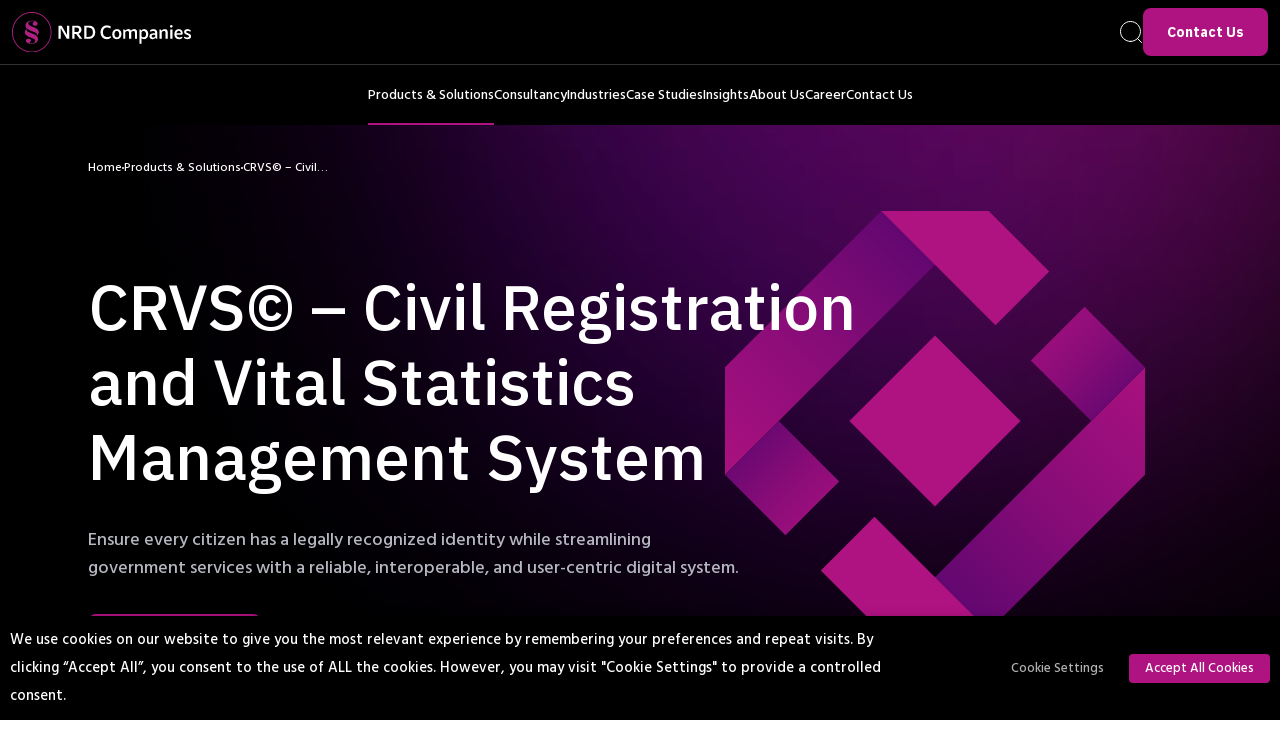

--- FILE ---
content_type: text/html; charset=UTF-8
request_url: https://www.nrdcompanies.com/products-solutions/crvs/
body_size: 38199
content:
<!doctype html>
<html lang="en-US">

<head>
    <meta charset="utf-8">
    <meta name="viewport" content="width=device-width, initial-scale=1">
    <link rel="stylesheet" href="https://cdn.jsdelivr.net/npm/swiper@8/swiper-bundle.min.css" />
    <meta name='robots' content='index, follow, max-image-preview:large, max-snippet:-1, max-video-preview:-1' />

	<!-- This site is optimized with the Yoast SEO plugin v26.6 - https://yoast.com/wordpress/plugins/seo/ -->
	<title>CRVS© – Civil Registration and Vital Statistics</title>
<link data-rocket-prefetch href="https://cdn.jsdelivr.net" rel="dns-prefetch">
<link data-rocket-prefetch href="https://www.googletagmanager.com" rel="dns-prefetch">
<link data-rocket-prefetch href="https://snap.licdn.com" rel="dns-prefetch">
<link data-rocket-prefetch href="https://connect.facebook.net" rel="dns-prefetch">
<link data-rocket-prefetch href="https://static.ads-twitter.com" rel="dns-prefetch">
<link data-rocket-prefetch href="https://googleads.g.doubleclick.net" rel="dns-prefetch"><link rel="preload" data-rocket-preload as="image" href="https://www.nrdcompanies.com/app/themes/vsbl/public/images/aureoles/ellipse-upper_right-desktop.webp" fetchpriority="high">
	<meta name="description" content="CRVS© ensures secure, efficient civil registration, modernizing birth, death, and marriage records for better public services." />
	<link rel="canonical" href="https://www.nrdcompanies.com/products-solutions/crvs/" />
	<meta property="og:locale" content="en_US" />
	<meta property="og:type" content="article" />
	<meta property="og:title" content="CRVS© – Civil Registration and Vital Statistics" />
	<meta property="og:description" content="CRVS© ensures secure, efficient civil registration, modernizing birth, death, and marriage records for better public services." />
	<meta property="og:url" content="https://www.nrdcompanies.com/products-solutions/crvs/" />
	<meta property="og:site_name" content="NRD Companies" />
	<meta property="article:publisher" content="https://www.facebook.com/NRDCompanies" />
	<meta property="article:modified_time" content="2025-09-15T12:00:07+00:00" />
	<meta property="og:image" content="https://www.nrdcompanies.com/app/uploads/2023/01/nrdcompanies-og-img.png" />
	<meta property="og:image:width" content="2400" />
	<meta property="og:image:height" content="1260" />
	<meta property="og:image:type" content="image/png" />
	<meta name="twitter:card" content="summary_large_image" />
	<meta name="twitter:site" content="@CompaniesNrd" />
	<script type="application/ld+json" class="yoast-schema-graph">{"@context":"https://schema.org","@graph":[{"@type":"WebPage","@id":"https://www.nrdcompanies.com/products-solutions/crvs/","url":"https://www.nrdcompanies.com/products-solutions/crvs/","name":"CRVS© – Civil Registration and Vital Statistics","isPartOf":{"@id":"https://www.nrdcompanies.com/#website"},"datePublished":"2025-03-17T14:22:22+00:00","dateModified":"2025-09-15T12:00:07+00:00","description":"CRVS© ensures secure, efficient civil registration, modernizing birth, death, and marriage records for better public services.","breadcrumb":{"@id":"https://www.nrdcompanies.com/products-solutions/crvs/#breadcrumb"},"inLanguage":"en-US","potentialAction":[{"@type":"ReadAction","target":["https://www.nrdcompanies.com/products-solutions/crvs/"]}]},{"@type":"BreadcrumbList","@id":"https://www.nrdcompanies.com/products-solutions/crvs/#breadcrumb","itemListElement":[{"@type":"ListItem","position":1,"name":"Home","item":"https://www.nrdcompanies.com/"},{"@type":"ListItem","position":2,"name":"Products & Solutions","item":"https://www.nrdcompanies.com/products-solutions/"},{"@type":"ListItem","position":3,"name":"CRVS© &#8211; Civil Registration and Vital Statistics Management System"}]},{"@type":"WebSite","@id":"https://www.nrdcompanies.com/#website","url":"https://www.nrdcompanies.com/","name":"NRD Companies","description":"A New Chapter into Your Digital Journey","publisher":{"@id":"https://www.nrdcompanies.com/#organization"},"potentialAction":[{"@type":"SearchAction","target":{"@type":"EntryPoint","urlTemplate":"https://www.nrdcompanies.com/?s={search_term_string}"},"query-input":{"@type":"PropertyValueSpecification","valueRequired":true,"valueName":"search_term_string"}}],"inLanguage":"en-US"},{"@type":"Organization","@id":"https://www.nrdcompanies.com/#organization","name":"NRD Companies","url":"https://www.nrdcompanies.com/","logo":{"@type":"ImageObject","inLanguage":"en-US","@id":"https://www.nrdcompanies.com/#/schema/logo/image/","url":"https://www.nrdcompanies.com/app/uploads/2022/07/nrd-logo.svg","contentUrl":"https://www.nrdcompanies.com/app/uploads/2022/07/nrd-logo.svg","width":371,"height":82,"caption":"NRD Companies"},"image":{"@id":"https://www.nrdcompanies.com/#/schema/logo/image/"},"sameAs":["https://www.facebook.com/NRDCompanies","https://x.com/CompaniesNrd","https://www.linkedin.com/company/nrd-companies-no/"]}]}</script>
	<!-- / Yoast SEO plugin. -->


<link rel="alternate" title="oEmbed (JSON)" type="application/json+oembed" href="https://www.nrdcompanies.com/wp-json/oembed/1.0/embed?url=https%3A%2F%2Fwww.nrdcompanies.com%2Fproducts-solutions%2Fcrvs%2F" />
<link rel="alternate" title="oEmbed (XML)" type="text/xml+oembed" href="https://www.nrdcompanies.com/wp-json/oembed/1.0/embed?url=https%3A%2F%2Fwww.nrdcompanies.com%2Fproducts-solutions%2Fcrvs%2F&#038;format=xml" />
<style id='wp-img-auto-sizes-contain-inline-css'>
img:is([sizes=auto i],[sizes^="auto," i]){contain-intrinsic-size:3000px 1500px}
/*# sourceURL=wp-img-auto-sizes-contain-inline-css */
</style>
<style id='wp-emoji-styles-inline-css'>

	img.wp-smiley, img.emoji {
		display: inline !important;
		border: none !important;
		box-shadow: none !important;
		height: 1em !important;
		width: 1em !important;
		margin: 0 0.07em !important;
		vertical-align: -0.1em !important;
		background: none !important;
		padding: 0 !important;
	}
/*# sourceURL=wp-emoji-styles-inline-css */
</style>
<style id='wp-block-library-inline-css'>
:root{--wp-block-synced-color:#7a00df;--wp-block-synced-color--rgb:122,0,223;--wp-bound-block-color:var(--wp-block-synced-color);--wp-editor-canvas-background:#ddd;--wp-admin-theme-color:#007cba;--wp-admin-theme-color--rgb:0,124,186;--wp-admin-theme-color-darker-10:#006ba1;--wp-admin-theme-color-darker-10--rgb:0,107,160.5;--wp-admin-theme-color-darker-20:#005a87;--wp-admin-theme-color-darker-20--rgb:0,90,135;--wp-admin-border-width-focus:2px}@media (min-resolution:192dpi){:root{--wp-admin-border-width-focus:1.5px}}.wp-element-button{cursor:pointer}:root .has-very-light-gray-background-color{background-color:#eee}:root .has-very-dark-gray-background-color{background-color:#313131}:root .has-very-light-gray-color{color:#eee}:root .has-very-dark-gray-color{color:#313131}:root .has-vivid-green-cyan-to-vivid-cyan-blue-gradient-background{background:linear-gradient(135deg,#00d084,#0693e3)}:root .has-purple-crush-gradient-background{background:linear-gradient(135deg,#34e2e4,#4721fb 50%,#ab1dfe)}:root .has-hazy-dawn-gradient-background{background:linear-gradient(135deg,#faaca8,#dad0ec)}:root .has-subdued-olive-gradient-background{background:linear-gradient(135deg,#fafae1,#67a671)}:root .has-atomic-cream-gradient-background{background:linear-gradient(135deg,#fdd79a,#004a59)}:root .has-nightshade-gradient-background{background:linear-gradient(135deg,#330968,#31cdcf)}:root .has-midnight-gradient-background{background:linear-gradient(135deg,#020381,#2874fc)}:root{--wp--preset--font-size--normal:16px;--wp--preset--font-size--huge:42px}.has-regular-font-size{font-size:1em}.has-larger-font-size{font-size:2.625em}.has-normal-font-size{font-size:var(--wp--preset--font-size--normal)}.has-huge-font-size{font-size:var(--wp--preset--font-size--huge)}.has-text-align-center{text-align:center}.has-text-align-left{text-align:left}.has-text-align-right{text-align:right}.has-fit-text{white-space:nowrap!important}#end-resizable-editor-section{display:none}.aligncenter{clear:both}.items-justified-left{justify-content:flex-start}.items-justified-center{justify-content:center}.items-justified-right{justify-content:flex-end}.items-justified-space-between{justify-content:space-between}.screen-reader-text{border:0;clip-path:inset(50%);height:1px;margin:-1px;overflow:hidden;padding:0;position:absolute;width:1px;word-wrap:normal!important}.screen-reader-text:focus{background-color:#ddd;clip-path:none;color:#444;display:block;font-size:1em;height:auto;left:5px;line-height:normal;padding:15px 23px 14px;text-decoration:none;top:5px;width:auto;z-index:100000}html :where(.has-border-color){border-style:solid}html :where([style*=border-top-color]){border-top-style:solid}html :where([style*=border-right-color]){border-right-style:solid}html :where([style*=border-bottom-color]){border-bottom-style:solid}html :where([style*=border-left-color]){border-left-style:solid}html :where([style*=border-width]){border-style:solid}html :where([style*=border-top-width]){border-top-style:solid}html :where([style*=border-right-width]){border-right-style:solid}html :where([style*=border-bottom-width]){border-bottom-style:solid}html :where([style*=border-left-width]){border-left-style:solid}html :where(img[class*=wp-image-]){height:auto;max-width:100%}:where(figure){margin:0 0 1em}html :where(.is-position-sticky){--wp-admin--admin-bar--position-offset:var(--wp-admin--admin-bar--height,0px)}@media screen and (max-width:600px){html :where(.is-position-sticky){--wp-admin--admin-bar--position-offset:0px}}

/*# sourceURL=wp-block-library-inline-css */
</style><style id='global-styles-inline-css'>
:root{--wp--preset--aspect-ratio--square: 1;--wp--preset--aspect-ratio--4-3: 4/3;--wp--preset--aspect-ratio--3-4: 3/4;--wp--preset--aspect-ratio--3-2: 3/2;--wp--preset--aspect-ratio--2-3: 2/3;--wp--preset--aspect-ratio--16-9: 16/9;--wp--preset--aspect-ratio--9-16: 9/16;--wp--preset--color--black: #000000;--wp--preset--color--cyan-bluish-gray: #abb8c3;--wp--preset--color--white: #ffffff;--wp--preset--color--pale-pink: #f78da7;--wp--preset--color--vivid-red: #cf2e2e;--wp--preset--color--luminous-vivid-orange: #ff6900;--wp--preset--color--luminous-vivid-amber: #fcb900;--wp--preset--color--light-green-cyan: #7bdcb5;--wp--preset--color--vivid-green-cyan: #00d084;--wp--preset--color--pale-cyan-blue: #8ed1fc;--wp--preset--color--vivid-cyan-blue: #0693e3;--wp--preset--color--vivid-purple: #9b51e0;--wp--preset--color--primary: #525ddc;--wp--preset--gradient--vivid-cyan-blue-to-vivid-purple: linear-gradient(135deg,rgb(6,147,227) 0%,rgb(155,81,224) 100%);--wp--preset--gradient--light-green-cyan-to-vivid-green-cyan: linear-gradient(135deg,rgb(122,220,180) 0%,rgb(0,208,130) 100%);--wp--preset--gradient--luminous-vivid-amber-to-luminous-vivid-orange: linear-gradient(135deg,rgb(252,185,0) 0%,rgb(255,105,0) 100%);--wp--preset--gradient--luminous-vivid-orange-to-vivid-red: linear-gradient(135deg,rgb(255,105,0) 0%,rgb(207,46,46) 100%);--wp--preset--gradient--very-light-gray-to-cyan-bluish-gray: linear-gradient(135deg,rgb(238,238,238) 0%,rgb(169,184,195) 100%);--wp--preset--gradient--cool-to-warm-spectrum: linear-gradient(135deg,rgb(74,234,220) 0%,rgb(151,120,209) 20%,rgb(207,42,186) 40%,rgb(238,44,130) 60%,rgb(251,105,98) 80%,rgb(254,248,76) 100%);--wp--preset--gradient--blush-light-purple: linear-gradient(135deg,rgb(255,206,236) 0%,rgb(152,150,240) 100%);--wp--preset--gradient--blush-bordeaux: linear-gradient(135deg,rgb(254,205,165) 0%,rgb(254,45,45) 50%,rgb(107,0,62) 100%);--wp--preset--gradient--luminous-dusk: linear-gradient(135deg,rgb(255,203,112) 0%,rgb(199,81,192) 50%,rgb(65,88,208) 100%);--wp--preset--gradient--pale-ocean: linear-gradient(135deg,rgb(255,245,203) 0%,rgb(182,227,212) 50%,rgb(51,167,181) 100%);--wp--preset--gradient--electric-grass: linear-gradient(135deg,rgb(202,248,128) 0%,rgb(113,206,126) 100%);--wp--preset--gradient--midnight: linear-gradient(135deg,rgb(2,3,129) 0%,rgb(40,116,252) 100%);--wp--preset--font-size--small: 13px;--wp--preset--font-size--medium: 20px;--wp--preset--font-size--large: 36px;--wp--preset--font-size--x-large: 42px;--wp--preset--spacing--20: 0.44rem;--wp--preset--spacing--30: 0.67rem;--wp--preset--spacing--40: 1rem;--wp--preset--spacing--50: 1.5rem;--wp--preset--spacing--60: 2.25rem;--wp--preset--spacing--70: 3.38rem;--wp--preset--spacing--80: 5.06rem;--wp--preset--shadow--natural: 6px 6px 9px rgba(0, 0, 0, 0.2);--wp--preset--shadow--deep: 12px 12px 50px rgba(0, 0, 0, 0.4);--wp--preset--shadow--sharp: 6px 6px 0px rgba(0, 0, 0, 0.2);--wp--preset--shadow--outlined: 6px 6px 0px -3px rgb(255, 255, 255), 6px 6px rgb(0, 0, 0);--wp--preset--shadow--crisp: 6px 6px 0px rgb(0, 0, 0);}:where(body) { margin: 0; }.wp-site-blocks > .alignleft { float: left; margin-right: 2em; }.wp-site-blocks > .alignright { float: right; margin-left: 2em; }.wp-site-blocks > .aligncenter { justify-content: center; margin-left: auto; margin-right: auto; }:where(.is-layout-flex){gap: 0.5em;}:where(.is-layout-grid){gap: 0.5em;}.is-layout-flow > .alignleft{float: left;margin-inline-start: 0;margin-inline-end: 2em;}.is-layout-flow > .alignright{float: right;margin-inline-start: 2em;margin-inline-end: 0;}.is-layout-flow > .aligncenter{margin-left: auto !important;margin-right: auto !important;}.is-layout-constrained > .alignleft{float: left;margin-inline-start: 0;margin-inline-end: 2em;}.is-layout-constrained > .alignright{float: right;margin-inline-start: 2em;margin-inline-end: 0;}.is-layout-constrained > .aligncenter{margin-left: auto !important;margin-right: auto !important;}.is-layout-constrained > :where(:not(.alignleft):not(.alignright):not(.alignfull)){margin-left: auto !important;margin-right: auto !important;}body .is-layout-flex{display: flex;}.is-layout-flex{flex-wrap: wrap;align-items: center;}.is-layout-flex > :is(*, div){margin: 0;}body .is-layout-grid{display: grid;}.is-layout-grid > :is(*, div){margin: 0;}body{padding-top: 0px;padding-right: 0px;padding-bottom: 0px;padding-left: 0px;}a:where(:not(.wp-element-button)){text-decoration: underline;}:root :where(.wp-element-button, .wp-block-button__link){background-color: #32373c;border-width: 0;color: #fff;font-family: inherit;font-size: inherit;font-style: inherit;font-weight: inherit;letter-spacing: inherit;line-height: inherit;padding-top: calc(0.667em + 2px);padding-right: calc(1.333em + 2px);padding-bottom: calc(0.667em + 2px);padding-left: calc(1.333em + 2px);text-decoration: none;text-transform: inherit;}.has-black-color{color: var(--wp--preset--color--black) !important;}.has-cyan-bluish-gray-color{color: var(--wp--preset--color--cyan-bluish-gray) !important;}.has-white-color{color: var(--wp--preset--color--white) !important;}.has-pale-pink-color{color: var(--wp--preset--color--pale-pink) !important;}.has-vivid-red-color{color: var(--wp--preset--color--vivid-red) !important;}.has-luminous-vivid-orange-color{color: var(--wp--preset--color--luminous-vivid-orange) !important;}.has-luminous-vivid-amber-color{color: var(--wp--preset--color--luminous-vivid-amber) !important;}.has-light-green-cyan-color{color: var(--wp--preset--color--light-green-cyan) !important;}.has-vivid-green-cyan-color{color: var(--wp--preset--color--vivid-green-cyan) !important;}.has-pale-cyan-blue-color{color: var(--wp--preset--color--pale-cyan-blue) !important;}.has-vivid-cyan-blue-color{color: var(--wp--preset--color--vivid-cyan-blue) !important;}.has-vivid-purple-color{color: var(--wp--preset--color--vivid-purple) !important;}.has-primary-color{color: var(--wp--preset--color--primary) !important;}.has-black-background-color{background-color: var(--wp--preset--color--black) !important;}.has-cyan-bluish-gray-background-color{background-color: var(--wp--preset--color--cyan-bluish-gray) !important;}.has-white-background-color{background-color: var(--wp--preset--color--white) !important;}.has-pale-pink-background-color{background-color: var(--wp--preset--color--pale-pink) !important;}.has-vivid-red-background-color{background-color: var(--wp--preset--color--vivid-red) !important;}.has-luminous-vivid-orange-background-color{background-color: var(--wp--preset--color--luminous-vivid-orange) !important;}.has-luminous-vivid-amber-background-color{background-color: var(--wp--preset--color--luminous-vivid-amber) !important;}.has-light-green-cyan-background-color{background-color: var(--wp--preset--color--light-green-cyan) !important;}.has-vivid-green-cyan-background-color{background-color: var(--wp--preset--color--vivid-green-cyan) !important;}.has-pale-cyan-blue-background-color{background-color: var(--wp--preset--color--pale-cyan-blue) !important;}.has-vivid-cyan-blue-background-color{background-color: var(--wp--preset--color--vivid-cyan-blue) !important;}.has-vivid-purple-background-color{background-color: var(--wp--preset--color--vivid-purple) !important;}.has-primary-background-color{background-color: var(--wp--preset--color--primary) !important;}.has-black-border-color{border-color: var(--wp--preset--color--black) !important;}.has-cyan-bluish-gray-border-color{border-color: var(--wp--preset--color--cyan-bluish-gray) !important;}.has-white-border-color{border-color: var(--wp--preset--color--white) !important;}.has-pale-pink-border-color{border-color: var(--wp--preset--color--pale-pink) !important;}.has-vivid-red-border-color{border-color: var(--wp--preset--color--vivid-red) !important;}.has-luminous-vivid-orange-border-color{border-color: var(--wp--preset--color--luminous-vivid-orange) !important;}.has-luminous-vivid-amber-border-color{border-color: var(--wp--preset--color--luminous-vivid-amber) !important;}.has-light-green-cyan-border-color{border-color: var(--wp--preset--color--light-green-cyan) !important;}.has-vivid-green-cyan-border-color{border-color: var(--wp--preset--color--vivid-green-cyan) !important;}.has-pale-cyan-blue-border-color{border-color: var(--wp--preset--color--pale-cyan-blue) !important;}.has-vivid-cyan-blue-border-color{border-color: var(--wp--preset--color--vivid-cyan-blue) !important;}.has-vivid-purple-border-color{border-color: var(--wp--preset--color--vivid-purple) !important;}.has-primary-border-color{border-color: var(--wp--preset--color--primary) !important;}.has-vivid-cyan-blue-to-vivid-purple-gradient-background{background: var(--wp--preset--gradient--vivid-cyan-blue-to-vivid-purple) !important;}.has-light-green-cyan-to-vivid-green-cyan-gradient-background{background: var(--wp--preset--gradient--light-green-cyan-to-vivid-green-cyan) !important;}.has-luminous-vivid-amber-to-luminous-vivid-orange-gradient-background{background: var(--wp--preset--gradient--luminous-vivid-amber-to-luminous-vivid-orange) !important;}.has-luminous-vivid-orange-to-vivid-red-gradient-background{background: var(--wp--preset--gradient--luminous-vivid-orange-to-vivid-red) !important;}.has-very-light-gray-to-cyan-bluish-gray-gradient-background{background: var(--wp--preset--gradient--very-light-gray-to-cyan-bluish-gray) !important;}.has-cool-to-warm-spectrum-gradient-background{background: var(--wp--preset--gradient--cool-to-warm-spectrum) !important;}.has-blush-light-purple-gradient-background{background: var(--wp--preset--gradient--blush-light-purple) !important;}.has-blush-bordeaux-gradient-background{background: var(--wp--preset--gradient--blush-bordeaux) !important;}.has-luminous-dusk-gradient-background{background: var(--wp--preset--gradient--luminous-dusk) !important;}.has-pale-ocean-gradient-background{background: var(--wp--preset--gradient--pale-ocean) !important;}.has-electric-grass-gradient-background{background: var(--wp--preset--gradient--electric-grass) !important;}.has-midnight-gradient-background{background: var(--wp--preset--gradient--midnight) !important;}.has-small-font-size{font-size: var(--wp--preset--font-size--small) !important;}.has-medium-font-size{font-size: var(--wp--preset--font-size--medium) !important;}.has-large-font-size{font-size: var(--wp--preset--font-size--large) !important;}.has-x-large-font-size{font-size: var(--wp--preset--font-size--x-large) !important;}
/*# sourceURL=global-styles-inline-css */
</style>

<link rel='stylesheet' id='cookie-law-info-css' href='https://www.nrdcompanies.com/app/plugins/webtoffee-gdpr-cookie-consent/public/css/cookie-law-info-public.css?ver=2.6.6' media='all' />
<link rel='stylesheet' id='cookie-law-info-gdpr-css' href='https://www.nrdcompanies.com/app/plugins/webtoffee-gdpr-cookie-consent/public/css/cookie-law-info-gdpr.css?ver=2.6.6' media='all' />
<style id='cookie-law-info-gdpr-inline-css'>
.cli-modal-content, .cli-tab-content { background-color: #ffffff; }.cli-privacy-content-text, .cli-modal .cli-modal-dialog, .cli-tab-container p, a.cli-privacy-readmore { color: #000000; }.cli-tab-header { background-color: #f2f2f2; }.cli-tab-header, .cli-tab-header a.cli-nav-link,span.cli-necessary-caption,.cli-switch .cli-slider:after { color: #000000; }.cli-switch .cli-slider:before { background-color: #ffffff; }.cli-switch input:checked + .cli-slider:before { background-color: #ffffff; }.cli-switch .cli-slider { background-color: #e3e1e8; }.cli-switch input:checked + .cli-slider { background-color: #28a745; }.cli-modal-close svg { fill: #000000; }.cli-tab-footer .wt-cli-privacy-accept-all-btn { background-color: #00acad; color: #ffffff}.cli-tab-footer .wt-cli-privacy-accept-btn { background-color: #00acad; color: #ffffff}.cli-tab-header a:before{ border-right: 1px solid #000000; border-bottom: 1px solid #000000; }
/*# sourceURL=cookie-law-info-gdpr-inline-css */
</style>
<link rel='stylesheet' id='app/0-css' href='https://www.nrdcompanies.com/app/themes/vsbl/public/app.77e78a.css' media='all' />
<script src="https://www.nrdcompanies.com/wp/wp-includes/js/jquery/jquery.min.js?ver=3.7.1" id="jquery-core-js"></script>
<script src="https://www.nrdcompanies.com/wp/wp-includes/js/jquery/jquery-migrate.min.js?ver=3.4.1" id="jquery-migrate-js"></script>
<script id="cookie-law-info-js-extra">
var Cli_Data = {"nn_cookie_ids":["li_gc","bscookie","lidc","bcookie","lang","UserMatchHistory","_gcl_au","AnalyticsSyncHistory","guest_id","_ga","_ga_7R789HZWSC","fr","_fbp","personalization_id","muc_ads","test_cookie","CookieLawInfoConsent","DEVICE_INFO","ln_or","guest_id_ads","guest_id_marketing"],"non_necessary_cookies":{"necessary":["CookieLawInfoConsent","cookielawinfo-checkbox-advertisement"],"functional":["UserMatchHistory","lang","bcookie","lidc","bscookie","li_gc"],"analytics":["_gcl_au","_ga_7R789HZWSC","_ga","guest_id","AnalyticsSyncHistory"],"advertisement":["personalization_id","_fbp","fr","test_cookie","muc_ads"],"others":["guest_id_ads","ln_or","DEVICE_INFO","guest_id_marketing"]},"cookielist":{"necessary":{"id":38,"status":true,"priority":0,"title":"Necessary","strict":true,"default_state":false,"ccpa_optout":false,"loadonstart":false},"functional":{"id":39,"status":true,"priority":5,"title":"Functional","strict":false,"default_state":false,"ccpa_optout":false,"loadonstart":false},"performance":{"id":40,"status":true,"priority":4,"title":"Performance","strict":false,"default_state":false,"ccpa_optout":false,"loadonstart":false},"analytics":{"id":41,"status":true,"priority":3,"title":"Analytics","strict":false,"default_state":false,"ccpa_optout":false,"loadonstart":false},"advertisement":{"id":42,"status":true,"priority":2,"title":"Advertisement","strict":false,"default_state":false,"ccpa_optout":false,"loadonstart":false},"others":{"id":43,"status":true,"priority":1,"title":"Others","strict":false,"default_state":false,"ccpa_optout":false,"loadonstart":false}},"ajax_url":"https://www.nrdcompanies.com/wp/wp-admin/admin-ajax.php","current_lang":"en","security":"04cb215853","eu_countries":["GB"],"geoIP":"disabled","use_custom_geolocation_api":"","custom_geolocation_api":"https://geoip.cookieyes.com/geoip/checker/result.php","consentVersion":"1","strictlyEnabled":["necessary","obligatoire"],"cookieDomain":"","privacy_length":"250","ccpaEnabled":"","ccpaRegionBased":"","ccpaBarEnabled":"","ccpaType":"gdpr","triggerDomRefresh":"","secure_cookies":""};
var log_object = {"ajax_url":"https://www.nrdcompanies.com/wp/wp-admin/admin-ajax.php"};
//# sourceURL=cookie-law-info-js-extra
</script>
<script src="https://www.nrdcompanies.com/app/plugins/webtoffee-gdpr-cookie-consent/public/js/cookie-law-info-public.js?ver=2.6.6" id="cookie-law-info-js"></script>
<link rel="https://api.w.org/" href="https://www.nrdcompanies.com/wp-json/" /><link rel="alternate" title="JSON" type="application/json" href="https://www.nrdcompanies.com/wp-json/wp/v2/products-solutions/5150" /><link rel="EditURI" type="application/rsd+xml" title="RSD" href="https://www.nrdcompanies.com/wp/xmlrpc.php?rsd" />
<meta name="generator" content="WordPress 6.9" />
<link rel='shortlink' href='https://www.nrdcompanies.com/?p=5150' />
<link rel="icon" href="https://www.nrdcompanies.com/app/uploads/2022/07/cropped-favicon-150x150.png" sizes="32x32" />
<link rel="icon" href="https://www.nrdcompanies.com/app/uploads/2022/07/cropped-favicon-300x300.png" sizes="192x192" />
<link rel="apple-touch-icon" href="https://www.nrdcompanies.com/app/uploads/2022/07/cropped-favicon-300x300.png" />
<meta name="msapplication-TileImage" content="https://www.nrdcompanies.com/app/uploads/2022/07/cropped-favicon-300x300.png" />

    <!-- START: FACEBOOK TAGS -->
    <meta property="og:url" content="https://www.nrdcompanies.com/products-solutions/crvs/" />
    <meta property="og:type" content="article" />
    <meta property="og:title" content="CRVS© &#8211; Civil Registration and Vital Statistics Management System" />
    <meta property="og:description" content="" />
    <meta property="og:image" content="https://www.nrdcompanies.com/app/themes/vsbl/public/images/nrd-og-image.png" />
    <!-- END: FACEBOOK TAGS -->

    <!-- START: TWITTER TAGS -->
    <meta name="twitter:card" content="summary" />
    <!-- END: TWITTER TAGS -->

    <!-- START: GOOGLE TAGS -->
    <!-- Google tag (gtag.js) -->
    <script async src="https://www.googletagmanager.com/gtag/js?id=G-7R789HZWSC"></script>
    <script>
        window.dataLayer = window.dataLayer || [];

        function gtag() {
            dataLayer.push(arguments);
        }
        gtag('js', new Date());
        gtag('config', 'G-7R789HZWSC');
    </script>
    <!-- Google tag (gtag.js) -->
    <script async src="https://www.googletagmanager.com/gtag/js?id=AW-461198723"></script>
    <script>
        window.dataLayer = window.dataLayer || [];

        function gtag() {
            dataLayer.push(arguments);
        }
        gtag('js', new Date());

        gtag('config', 'AW-461198723');
    </script>
    <!-- END: GOOGLE TAGS -->
    <!-- Twitter conversion tracking base code -->
    <script>
        ! function(e, t, n, s, u, a) {
            e.twq || (s = e.twq = function() {
                    s.exe ? s.exe.apply(s, arguments) : s.queue.push(arguments);
                }, s.version = '1.1', s.queue = [], u = t.createElement(n), u.async = !0, u.src = 'https://static.ads-twitter.com/uwt.js',
                a = t.getElementsByTagName(n)[0], a.parentNode.insertBefore(u, a))
        }(window, document, 'script');
        twq('config', 'ob4ho');
    </script>
    <!-- End Twitter conversion tracking base code -->
    <!-- Meta Pixel Code -->
    <script>
        ! function(f, b, e, v, n, t, s) {
            if (f.fbq) return;
            n = f.fbq = function() {
                n.callMethod ?
                    n.callMethod.apply(n, arguments) : n.queue.push(arguments)
            };
            if (!f._fbq) f._fbq = n;
            n.push = n;
            n.loaded = !0;
            n.version = '2.0';
            n.queue = [];
            t = b.createElement(e);
            t.async = !0;
            t.src = v;
            s = b.getElementsByTagName(e)[0];
            s.parentNode.insertBefore(t, s)
        }(window, document, 'script',
            'https://connect.facebook.net/en_US/fbevents.js');
        fbq('init', '5418516518222247');
        fbq('track', 'PageView');
    </script>
    <noscript><img height="1" width="1" style="display:none" src="https://www.facebook.com/tr?id=5418516518222247&ev=PageView&noscript=1" /></noscript>
    <!-- End Meta Pixel Code -->
<link rel='stylesheet' id='cookie-law-info-table-css' href='https://www.nrdcompanies.com/app/plugins/webtoffee-gdpr-cookie-consent/public/css/cookie-law-info-table.css?ver=2.6.6' media='all' />
<style id="rocket-lazyrender-inline-css">[data-wpr-lazyrender] {content-visibility: auto;}</style><meta name="generator" content="WP Rocket 3.20.2" data-wpr-features="wpr_preconnect_external_domains wpr_automatic_lazy_rendering wpr_oci wpr_preload_links wpr_desktop" /></head>

<body class="wp-singular products-solutions-template-default single single-products-solutions postid-5150 wp-embed-responsive wp-theme-vsbl crvs">
            <div  id="app" x-data="app" class="relative js-page-loader--page-animation">
        <header  id="header" class="sticky top-0 z-[500] bg-black lg:fixed lg:w-full" x-data="primaryNav">
  <div  class="container relative z-30 flex items-center container--wide js-header-inner-container">

	<div class="flex items-center justify-between h-16 py-2 grow">
					<a href="https://www.nrdcompanies.com"
				target="_self"
				x-show="activeMobileSubmenu === null">
				<img src="https://www.nrdcompanies.com/app/uploads/2022/07/nrd-logo-white.svg" alt="" class="h-10 w-[180px] object-contain object-center">
			</a>
		
		
		<button type="button"
			class="lg:hidden"
			x-show="activeMobileSubmenu !== null"
			@click="activeMobileSubmenu = null">
				<svg width="28" height="28" viewBox="0 0 28 28" fill="none" xmlns="http://www.w3.org/2000/svg">
    <path d="M12.8008 21L6.85895 14.5052L12.8008 8.00917" stroke="white" stroke-width="2" stroke-miterlimit="10"/>
    <path d="M12.3843 14.5047L22.168 14.5047" stroke="white" stroke-width="2" stroke-miterlimit="10"/>
</svg>		</button>
		
		<div class="flex items-center gap-x-4 lg:gap-x-7">
			<button type="button" @click="openSearch" x-show="!$store.searchActive">
				<svg width="23" height="23" viewBox="0 0 23 23" fill="none" xmlns="http://www.w3.org/2000/svg">
  <path d="M10.4706 20.4412C15.9772 20.4412 20.4412 15.9772 20.4412 10.4706C20.4412 4.964 15.9772 0.5 10.4706 0.5C4.964 0.5 0.5 4.964 0.5 10.4706C0.5 15.9772 4.964 20.4412 10.4706 20.4412Z" stroke="white" stroke-linecap="square" stroke-linejoin="round"/>
  <path d="M17.5195 17.5197L21.5001 21.5003" stroke="white" stroke-linecap="square" stroke-linejoin="round"/>
</svg>
			</button>
			<button type="button" @click="closeSearch" x-show="$store.searchActive">
				<svg width="28" height="28" viewBox="0 0 28 28" fill="none" xmlns="http://www.w3.org/2000/svg">
    <path d="M21.8001 6.24634L6.24609 21.8003" stroke="white" stroke-miterlimit="10"/>
    <path d="M21.8001 21.8003L6.24609 6.24634" stroke="white" stroke-miterlimit="10"/>
</svg>			</button>
			<button type="button"
				class="flex flex-col items-center justify-center gap-y-[7px] p-2 -mr-2 lg:hidden"
				x-show="activeMobileNav === false"
				@click="openMobileNav">
					<span class="w-5 h-px bg-white"></span>
					<span class="w-5 h-px bg-white"></span>
					<span class="w-5 h-px bg-white"></span>
			</button>
			<button type="button"
				class="-mr-1 lg:hidden"
				x-show="activeMobileNav === true"
				@click="closeMobileNav">
					<svg width="28" height="28" viewBox="0 0 28 28" fill="none" xmlns="http://www.w3.org/2000/svg">
    <path d="M21.8001 6.24634L6.24609 21.8003" stroke="white" stroke-miterlimit="10"/>
    <path d="M21.8001 21.8003L6.24609 6.24634" stroke="white" stroke-miterlimit="10"/>
</svg>			</button>
			<a class="inline-block bg-magenta-1 txt-btn text-white px-6 py-3 rounded-lg hover:bg-pink-1 hover:text-magenta-1 ease-in duration-200 hidden lg:inline-block" href="https://www.nrdcompanies.com/contact-us/" target="">
    Contact Us
</a>  		</div>
	</div>

  </div>

  <div  class="py-8 bg-white h-[calc(100vh-4rem)] overflow-y-scroll z-10 relative" x-show="activeMobileNav === true">
	<div  class="container">
		<nav class="relative z-10 js-primary-mobile-nav">
    <ul x-show="activeMobileSubmenu === null" x-cloak>
                            <li class="mb-5">
                    <a href="https://www.nrdcompanies.com/products-solutions/"
                        class="flex items-center justify-between no-underline txt-h4 text-magenta-1"
                        data-children="true"
                        @click="handleMobileSubmenuToggle($event, 1)">
                            Products & Solutions
                                                            <svg width="16" height="16" viewBox="0 0 16 16" fill="none" xmlns="http://www.w3.org/2000/svg">
    <path d="M9.11719 4L12.9983 8.24235L9.11719 12.4855" stroke="black" stroke-width="2" stroke-miterlimit="10" class="group-hover:stroke-white"/>
    <path d="M9.39057 8.24295H3" stroke="black" stroke-width="2" stroke-miterlimit="10" class="group-hover:stroke-white"/>
</svg>                                                </a>
                </li>
                            <li class="mb-5">
                    <a href="https://www.nrdcompanies.com/consultancy/"
                        class="flex items-center justify-between no-underline txt-h4 "
                        data-children="false"
                        @click="handleMobileSubmenuToggle($event, 2)">
                            Consultancy
                                                </a>
                </li>
                            <li class="mb-5">
                    <a href="https://www.nrdcompanies.com/industries/"
                        class="flex items-center justify-between no-underline txt-h4 "
                        data-children="true"
                        @click="handleMobileSubmenuToggle($event, 3)">
                            Industries
                                                            <svg width="16" height="16" viewBox="0 0 16 16" fill="none" xmlns="http://www.w3.org/2000/svg">
    <path d="M9.11719 4L12.9983 8.24235L9.11719 12.4855" stroke="black" stroke-width="2" stroke-miterlimit="10" class="group-hover:stroke-white"/>
    <path d="M9.39057 8.24295H3" stroke="black" stroke-width="2" stroke-miterlimit="10" class="group-hover:stroke-white"/>
</svg>                                                </a>
                </li>
                            <li class="mb-5">
                    <a href="https://www.nrdcompanies.com/case-studies/"
                        class="flex items-center justify-between no-underline txt-h4 "
                        data-children="false"
                        @click="handleMobileSubmenuToggle($event, 4)">
                            Case Studies
                                                </a>
                </li>
                            <li class="mb-5">
                    <a href="https://www.nrdcompanies.com/insights/"
                        class="flex items-center justify-between no-underline txt-h4 "
                        data-children="false"
                        @click="handleMobileSubmenuToggle($event, 5)">
                            Insights
                                                </a>
                </li>
                            <li class="mb-5">
                    <a href="#menuItemNoClick"
                        class="flex items-center justify-between no-underline txt-h4 "
                        data-children="true"
                        @click="handleMobileSubmenuToggle($event, 6)">
                            About Us
                                                            <svg width="16" height="16" viewBox="0 0 16 16" fill="none" xmlns="http://www.w3.org/2000/svg">
    <path d="M9.11719 4L12.9983 8.24235L9.11719 12.4855" stroke="black" stroke-width="2" stroke-miterlimit="10" class="group-hover:stroke-white"/>
    <path d="M9.39057 8.24295H3" stroke="black" stroke-width="2" stroke-miterlimit="10" class="group-hover:stroke-white"/>
</svg>                                                </a>
                </li>
                            <li class="mb-5">
                    <a href="https://www.nrdcompanies.com/career/"
                        class="flex items-center justify-between no-underline txt-h4 "
                        data-children="false"
                        @click="handleMobileSubmenuToggle($event, 7)">
                            Career
                                                </a>
                </li>
                            <li class="mb-5">
                    <a href="https://www.nrdcompanies.com/contact-us/"
                        class="flex items-center justify-between no-underline txt-h4 "
                        data-children="false"
                        @click="handleMobileSubmenuToggle($event, 8)">
                            Contact Us
                                                </a>
                </li>
                </ul>
</nav>

    
                    <nav class="js-primary-mobile-subnav"
                x-show="activeMobileSubmenu === 1" x-cloak>
                    <h4 class="flex items-end px-5 py-5 mb-5 -mx-5 -mt-8 text-white bg-black min-h-[84px] sm:-mx-8 sm:p-8 sm:min-h-[176px]">Products & Solutions</h4>
                    <ul>
                                                                            <h4 class="uppercase text-[10px] font-bold leading-[14px] text-grey-2 mb-4">E-Registers and E-Services</h4>
                                                                                                <a href="https://www.nrdcompanies.com/products-solutions/regsup-registry-and-regulatory-solution/" class="flex mb-5 no-underline gap-x-5 sm:gap-x-9">
                                                                                    <img src="https://www.nrdcompanies.com/app/uploads/2025/12/untitled-77-x-77-px-87-x-87-px.svg" alt="">
                                                                                <div class="flex flex-col gap-y-0.5 sm:gap-y-1">
                                            <p class="flex items-center no-underline txt-h6 gap-x-2 font-plex text-magenta-1 ">
                                                REGSUP©
                                                <svg width="16" height="16" viewBox="0 0 16 16" fill="none" xmlns="http://www.w3.org/2000/svg">
    <rect width="16" height="16" rx="8" fill="#F7E7F2" class="duration-200 ease-in group-hover:fill-magenta-1"/>
    <path d="M7.33594 5.99998L8.66927 7.99998L7.33594 9.99998" class="duration-200 ease-in group-hover:stroke-pink-1" stroke="#AF1281" stroke-width="2" stroke-miterlimit="10" stroke-linecap="square"/>
</svg>                                            </p>
                                                                                            <p class="text-[13px] leading-[18px] sm:text-[14px] sm:leading-[22px] text-grey-1 font-madurai">Registry and Regulatory Solution</p>
                                                                                    </div>
                                    </a>
                                                                                                                                <a href="https://www.nrdcompanies.com/products-solutions/gxp/" class="flex mb-5 no-underline gap-x-5 sm:gap-x-9">
                                                                                    <img src="https://www.nrdcompanies.com/app/uploads/2022/07/gxp-icon.svg" alt="">
                                                                                <div class="flex flex-col gap-y-0.5 sm:gap-y-1">
                                            <p class="flex items-center no-underline txt-h6 gap-x-2 font-plex text-magenta-1 ">
                                                GxP©
                                                <svg width="16" height="16" viewBox="0 0 16 16" fill="none" xmlns="http://www.w3.org/2000/svg">
    <rect width="16" height="16" rx="8" fill="#F7E7F2" class="duration-200 ease-in group-hover:fill-magenta-1"/>
    <path d="M7.33594 5.99998L8.66927 7.99998L7.33594 9.99998" class="duration-200 ease-in group-hover:stroke-pink-1" stroke="#AF1281" stroke-width="2" stroke-miterlimit="10" stroke-linecap="square"/>
</svg>                                            </p>
                                                                                            <p class="text-[13px] leading-[18px] sm:text-[14px] sm:leading-[22px] text-grey-1 font-madurai">Customer centric e-service delivery platform for public industry.</p>
                                                                                    </div>
                                    </a>
                                                                                                                                <a href="https://www.nrdcompanies.com/products-solutions/urp/" class="flex mb-5 no-underline gap-x-5 sm:gap-x-9">
                                                                                    <img src="https://www.nrdcompanies.com/app/uploads/2022/07/urp-icon.svg" alt="">
                                                                                <div class="flex flex-col gap-y-0.5 sm:gap-y-1">
                                            <p class="flex items-center no-underline txt-h6 gap-x-2 font-plex text-magenta-1 ">
                                                URP©
                                                <svg width="16" height="16" viewBox="0 0 16 16" fill="none" xmlns="http://www.w3.org/2000/svg">
    <rect width="16" height="16" rx="8" fill="#F7E7F2" class="duration-200 ease-in group-hover:fill-magenta-1"/>
    <path d="M7.33594 5.99998L8.66927 7.99998L7.33594 9.99998" class="duration-200 ease-in group-hover:stroke-pink-1" stroke="#AF1281" stroke-width="2" stroke-miterlimit="10" stroke-linecap="square"/>
</svg>                                            </p>
                                                                                            <p class="text-[13px] leading-[18px] sm:text-[14px] sm:leading-[22px] text-grey-1 font-madurai">An integrated platform for building advanced registry solutions. </p>
                                                                                    </div>
                                    </a>
                                                                                                                                <a href="https://www.nrdcompanies.com/products-solutions/beneficial-ownership-register/" class="flex mb-5 no-underline gap-x-5 sm:gap-x-9">
                                                                                    <img src="https://www.nrdcompanies.com/app/uploads/2022/10/icon-boreg-greybg.svg" alt="">
                                                                                <div class="flex flex-col gap-y-0.5 sm:gap-y-1">
                                            <p class="flex items-center no-underline txt-h6 gap-x-2 font-plex text-magenta-1 ">
                                                BOREG©
                                                <svg width="16" height="16" viewBox="0 0 16 16" fill="none" xmlns="http://www.w3.org/2000/svg">
    <rect width="16" height="16" rx="8" fill="#F7E7F2" class="duration-200 ease-in group-hover:fill-magenta-1"/>
    <path d="M7.33594 5.99998L8.66927 7.99998L7.33594 9.99998" class="duration-200 ease-in group-hover:stroke-pink-1" stroke="#AF1281" stroke-width="2" stroke-miterlimit="10" stroke-linecap="square"/>
</svg>                                            </p>
                                                                                            <p class="text-[13px] leading-[18px] sm:text-[14px] sm:leading-[22px] text-grey-1 font-madurai">A tool for collecting accurate data about beneficial business owners.</p>
                                                                                    </div>
                                    </a>
                                                                                                                                <a href="https://www.nrdcompanies.com/products-solutions/busreg-business-registry/" class="flex mb-5 no-underline gap-x-5 sm:gap-x-9">
                                                                                    <img src="https://www.nrdcompanies.com/app/uploads/2022/10/icon-busreg-greybg.svg" alt="">
                                                                                <div class="flex flex-col gap-y-0.5 sm:gap-y-1">
                                            <p class="flex items-center no-underline txt-h6 gap-x-2 font-plex text-magenta-1 ">
                                                BUSREG©
                                                <svg width="16" height="16" viewBox="0 0 16 16" fill="none" xmlns="http://www.w3.org/2000/svg">
    <rect width="16" height="16" rx="8" fill="#F7E7F2" class="duration-200 ease-in group-hover:fill-magenta-1"/>
    <path d="M7.33594 5.99998L8.66927 7.99998L7.33594 9.99998" class="duration-200 ease-in group-hover:stroke-pink-1" stroke="#AF1281" stroke-width="2" stroke-miterlimit="10" stroke-linecap="square"/>
</svg>                                            </p>
                                                                                            <p class="text-[13px] leading-[18px] sm:text-[14px] sm:leading-[22px] text-grey-1 font-madurai">A platform where businesses &amp; government meet for business registration.</p>
                                                                                    </div>
                                    </a>
                                                                                                                                <a href="https://www.nrdcompanies.com/products-solutions/crvs/" class="flex mb-5 no-underline gap-x-5 sm:gap-x-9">
                                                                                    <img src="https://www.nrdcompanies.com/app/uploads/2022/07/crvs-icon.svg" alt="">
                                                                                <div class="flex flex-col gap-y-0.5 sm:gap-y-1">
                                            <p class="flex items-center no-underline txt-h6 gap-x-2 font-plex text-magenta-1 navHeader__products-subitem--active">
                                                CRVS©
                                                <svg width="16" height="16" viewBox="0 0 16 16" fill="none" xmlns="http://www.w3.org/2000/svg">
    <rect width="16" height="16" rx="8" fill="#F7E7F2" class="duration-200 ease-in group-hover:fill-magenta-1"/>
    <path d="M7.33594 5.99998L8.66927 7.99998L7.33594 9.99998" class="duration-200 ease-in group-hover:stroke-pink-1" stroke="#AF1281" stroke-width="2" stroke-miterlimit="10" stroke-linecap="square"/>
</svg>                                            </p>
                                                                                            <p class="text-[13px] leading-[18px] sm:text-[14px] sm:leading-[22px] text-grey-1 font-madurai">A civil registration system that protects human rights, provides unique identity and proof of existence.</p>
                                                                                    </div>
                                    </a>
                                                                                                                                <a href="https://www.nrdcompanies.com/products-solutions/socreg/" class="flex mb-5 no-underline gap-x-5 sm:gap-x-9">
                                                                                    <img src="https://www.nrdcompanies.com/app/uploads/2025/03/social-register-element-with-bg-2-1.svg" alt="">
                                                                                <div class="flex flex-col gap-y-0.5 sm:gap-y-1">
                                            <p class="flex items-center no-underline txt-h6 gap-x-2 font-plex text-magenta-1 ">
                                                SOCREG©
                                                <svg width="16" height="16" viewBox="0 0 16 16" fill="none" xmlns="http://www.w3.org/2000/svg">
    <rect width="16" height="16" rx="8" fill="#F7E7F2" class="duration-200 ease-in group-hover:fill-magenta-1"/>
    <path d="M7.33594 5.99998L8.66927 7.99998L7.33594 9.99998" class="duration-200 ease-in group-hover:stroke-pink-1" stroke="#AF1281" stroke-width="2" stroke-miterlimit="10" stroke-linecap="square"/>
</svg>                                            </p>
                                                                                            <p class="text-[13px] leading-[18px] sm:text-[14px] sm:leading-[22px] text-grey-1 font-madurai">Centralized digital system for efficient, inclusive social protection program management.</p>
                                                                                    </div>
                                    </a>
                                                                                                                                <a href="https://www.nrdcompanies.com/products-solutions/secured-transactions-register/" class="flex mb-5 no-underline gap-x-5 sm:gap-x-9">
                                                                                    <img src="https://www.nrdcompanies.com/app/uploads/2022/10/icon-secreg-greybg.svg" alt="">
                                                                                <div class="flex flex-col gap-y-0.5 sm:gap-y-1">
                                            <p class="flex items-center no-underline txt-h6 gap-x-2 font-plex text-magenta-1 ">
                                                SECREG©
                                                <svg width="16" height="16" viewBox="0 0 16 16" fill="none" xmlns="http://www.w3.org/2000/svg">
    <rect width="16" height="16" rx="8" fill="#F7E7F2" class="duration-200 ease-in group-hover:fill-magenta-1"/>
    <path d="M7.33594 5.99998L8.66927 7.99998L7.33594 9.99998" class="duration-200 ease-in group-hover:stroke-pink-1" stroke="#AF1281" stroke-width="2" stroke-miterlimit="10" stroke-linecap="square"/>
</svg>                                            </p>
                                                                                            <p class="text-[13px] leading-[18px] sm:text-[14px] sm:leading-[22px] text-grey-1 font-madurai">A tool dedicated to receiving, storing and making accessible to the public information in registered notices.</p>
                                                                                    </div>
                                    </a>
                                                                                                                                <a href="https://www.nrdcompanies.com/products-solutions/business-licensing-solution/" class="flex mb-5 no-underline gap-x-5 sm:gap-x-9">
                                                                                    <img src="https://www.nrdcompanies.com/app/uploads/2022/10/icon-lireg-greybg.svg" alt="">
                                                                                <div class="flex flex-col gap-y-0.5 sm:gap-y-1">
                                            <p class="flex items-center no-underline txt-h6 gap-x-2 font-plex text-magenta-1 ">
                                                LIREG©
                                                <svg width="16" height="16" viewBox="0 0 16 16" fill="none" xmlns="http://www.w3.org/2000/svg">
    <rect width="16" height="16" rx="8" fill="#F7E7F2" class="duration-200 ease-in group-hover:fill-magenta-1"/>
    <path d="M7.33594 5.99998L8.66927 7.99998L7.33594 9.99998" class="duration-200 ease-in group-hover:stroke-pink-1" stroke="#AF1281" stroke-width="2" stroke-miterlimit="10" stroke-linecap="square"/>
</svg>                                            </p>
                                                                                            <p class="text-[13px] leading-[18px] sm:text-[14px] sm:leading-[22px] text-grey-1 font-madurai">A compilation of online registration services allowing applicants to apply, pay and receive a license online.</p>
                                                                                    </div>
                                    </a>
                                                                                                                                <a href="https://www.nrdcompanies.com/products-solutions/vfdms/" class="flex mb-5 no-underline gap-x-5 sm:gap-x-9">
                                                                                    <img src="https://www.nrdcompanies.com/app/uploads/2022/07/vfdms-icon.svg" alt="">
                                                                                <div class="flex flex-col gap-y-0.5 sm:gap-y-1">
                                            <p class="flex items-center no-underline txt-h6 gap-x-2 font-plex text-magenta-1 ">
                                                VFDMS© 
                                                <svg width="16" height="16" viewBox="0 0 16 16" fill="none" xmlns="http://www.w3.org/2000/svg">
    <rect width="16" height="16" rx="8" fill="#F7E7F2" class="duration-200 ease-in group-hover:fill-magenta-1"/>
    <path d="M7.33594 5.99998L8.66927 7.99998L7.33594 9.99998" class="duration-200 ease-in group-hover:stroke-pink-1" stroke="#AF1281" stroke-width="2" stroke-miterlimit="10" stroke-linecap="square"/>
</svg>                                            </p>
                                                                                            <p class="text-[13px] leading-[18px] sm:text-[14px] sm:leading-[22px] text-grey-1 font-madurai">E-Invoicing solution that helps Tax Authorities enhance domestic resource mobilization.</p>
                                                                                    </div>
                                    </a>
                                                                   
                                                    <h4 class="uppercase text-[10px] font-bold leading-[14px] text-grey-2 mb-4">Financial Solutions</h4>
                                                                                                <a href="https://www.nrdcompanies.com/products-solutions/banktron-digital-banking-engagement-platform/" class="flex mb-5 no-underline gap-x-5 sm:gap-x-9">
                                                                                    <img src="https://www.nrdcompanies.com/app/uploads/2022/07/banktron-icon.svg" alt="">
                                                                                <div class="flex flex-col gap-y-0.5 sm:gap-y-1">
                                            <p class="flex items-center no-underline txt-h6 gap-x-2 font-plex text-magenta-1 ">
                                                BANKTRON®
                                                <svg width="16" height="16" viewBox="0 0 16 16" fill="none" xmlns="http://www.w3.org/2000/svg">
    <rect width="16" height="16" rx="8" fill="#F7E7F2" class="duration-200 ease-in group-hover:fill-magenta-1"/>
    <path d="M7.33594 5.99998L8.66927 7.99998L7.33594 9.99998" class="duration-200 ease-in group-hover:stroke-pink-1" stroke="#AF1281" stroke-width="2" stroke-miterlimit="10" stroke-linecap="square"/>
</svg>                                            </p>
                                                                                            <p class="text-[13px] leading-[18px] sm:text-[14px] sm:leading-[22px] text-grey-1 font-madurai">An award-winning secure and intuitive digital banking platform.</p>
                                                                                    </div>
                                    </a>
                                                                                                                                <a href="https://www.nrdcompanies.com/products-solutions/banktron-daily-banking/" class="flex mb-5 no-underline gap-x-5 sm:gap-x-9">
                                                                                    <img src="https://www.nrdcompanies.com/app/uploads/2022/07/banktron-icon.svg" alt="">
                                                                                <div class="flex flex-col gap-y-0.5 sm:gap-y-1">
                                            <p class="flex items-center no-underline txt-h6 gap-x-2 font-plex text-magenta-1 ">
                                                BANKTRON® Daily Banking
                                                <svg width="16" height="16" viewBox="0 0 16 16" fill="none" xmlns="http://www.w3.org/2000/svg">
    <rect width="16" height="16" rx="8" fill="#F7E7F2" class="duration-200 ease-in group-hover:fill-magenta-1"/>
    <path d="M7.33594 5.99998L8.66927 7.99998L7.33594 9.99998" class="duration-200 ease-in group-hover:stroke-pink-1" stroke="#AF1281" stroke-width="2" stroke-miterlimit="10" stroke-linecap="square"/>
</svg>                                            </p>
                                                                                            <p class="text-[13px] leading-[18px] sm:text-[14px] sm:leading-[22px] text-grey-1 font-madurai">One platform that serves it all – solutions for retail, business, private banking.</p>
                                                                                    </div>
                                    </a>
                                                                                                                                <a href="https://www.nrdcompanies.com/products-solutions/digital-loans/" class="flex mb-5 no-underline gap-x-5 sm:gap-x-9">
                                                                                    <img src="https://www.nrdcompanies.com/app/uploads/2022/07/digital-loans-icon.svg" alt="">
                                                                                <div class="flex flex-col gap-y-0.5 sm:gap-y-1">
                                            <p class="flex items-center no-underline txt-h6 gap-x-2 font-plex text-magenta-1 ">
                                                Digital Loans©
                                                <svg width="16" height="16" viewBox="0 0 16 16" fill="none" xmlns="http://www.w3.org/2000/svg">
    <rect width="16" height="16" rx="8" fill="#F7E7F2" class="duration-200 ease-in group-hover:fill-magenta-1"/>
    <path d="M7.33594 5.99998L8.66927 7.99998L7.33594 9.99998" class="duration-200 ease-in group-hover:stroke-pink-1" stroke="#AF1281" stroke-width="2" stroke-miterlimit="10" stroke-linecap="square"/>
</svg>                                            </p>
                                                                                            <p class="text-[13px] leading-[18px] sm:text-[14px] sm:leading-[22px] text-grey-1 font-madurai">A platform used by banks for increasing their loan portfolio.</p>
                                                                                    </div>
                                    </a>
                                                                                                                                <a href="https://www.nrdcompanies.com/products-solutions/banktron-open-banking/" class="flex mb-5 no-underline gap-x-5 sm:gap-x-9">
                                                                                    <img src="https://www.nrdcompanies.com/app/uploads/2022/07/banktron-icon.svg" alt="">
                                                                                <div class="flex flex-col gap-y-0.5 sm:gap-y-1">
                                            <p class="flex items-center no-underline txt-h6 gap-x-2 font-plex text-magenta-1 ">
                                                BANKTRON® Open Banking
                                                <svg width="16" height="16" viewBox="0 0 16 16" fill="none" xmlns="http://www.w3.org/2000/svg">
    <rect width="16" height="16" rx="8" fill="#F7E7F2" class="duration-200 ease-in group-hover:fill-magenta-1"/>
    <path d="M7.33594 5.99998L8.66927 7.99998L7.33594 9.99998" class="duration-200 ease-in group-hover:stroke-pink-1" stroke="#AF1281" stroke-width="2" stroke-miterlimit="10" stroke-linecap="square"/>
</svg>                                            </p>
                                                                                            <p class="text-[13px] leading-[18px] sm:text-[14px] sm:leading-[22px] text-grey-1 font-madurai">A platform that provides a robust set of APIs and management tools.</p>
                                                                                    </div>
                                    </a>
                                                                   
                                                    <h4 class="uppercase text-[10px] font-bold leading-[14px] text-grey-2 mb-4">Retail Solutions</h4>
                                                                                                <a href="https://www.nrdcompanies.com/products-solutions/kasu-retail/" class="flex mb-5 no-underline gap-x-5 sm:gap-x-9">
                                                                                    <img src="https://www.nrdcompanies.com/app/uploads/2022/11/nrd-icon-kasu-retail.svg" alt="">
                                                                                <div class="flex flex-col gap-y-0.5 sm:gap-y-1">
                                            <p class="flex items-center no-underline txt-h6 gap-x-2 font-plex text-magenta-1 ">
                                                KASU Retail©
                                                <svg width="16" height="16" viewBox="0 0 16 16" fill="none" xmlns="http://www.w3.org/2000/svg">
    <rect width="16" height="16" rx="8" fill="#F7E7F2" class="duration-200 ease-in group-hover:fill-magenta-1"/>
    <path d="M7.33594 5.99998L8.66927 7.99998L7.33594 9.99998" class="duration-200 ease-in group-hover:stroke-pink-1" stroke="#AF1281" stroke-width="2" stroke-miterlimit="10" stroke-linecap="square"/>
</svg>                                            </p>
                                                                                            <p class="text-[13px] leading-[18px] sm:text-[14px] sm:leading-[22px] text-grey-1 font-madurai">An omnichannel solution to manage and accelerate retail business.</p>
                                                                                    </div>
                                    </a>
                                                                                                                                <a href="https://www.nrdcompanies.com/products-solutions/kasu-post/" class="flex mb-5 no-underline gap-x-5 sm:gap-x-9">
                                                                                    <img src="https://www.nrdcompanies.com/app/uploads/2022/07/kasu-post-icon.svg" alt="">
                                                                                <div class="flex flex-col gap-y-0.5 sm:gap-y-1">
                                            <p class="flex items-center no-underline txt-h6 gap-x-2 font-plex text-magenta-1 ">
                                                KASU Post©
                                                <svg width="16" height="16" viewBox="0 0 16 16" fill="none" xmlns="http://www.w3.org/2000/svg">
    <rect width="16" height="16" rx="8" fill="#F7E7F2" class="duration-200 ease-in group-hover:fill-magenta-1"/>
    <path d="M7.33594 5.99998L8.66927 7.99998L7.33594 9.99998" class="duration-200 ease-in group-hover:stroke-pink-1" stroke="#AF1281" stroke-width="2" stroke-miterlimit="10" stroke-linecap="square"/>
</svg>                                            </p>
                                                                                            <p class="text-[13px] leading-[18px] sm:text-[14px] sm:leading-[22px] text-grey-1 font-madurai">From Postal operator to Universal service provider.</p>
                                                                                    </div>
                                    </a>
                                                                   
                                                    <h4 class="uppercase text-[10px] font-bold leading-[14px] text-grey-2 mb-4">Frameworks</h4>
                                                                                                <a href="https://www.nrdcompanies.com/products-solutions/govtech-innovation-accelerator/" class="flex mb-5 no-underline gap-x-5 sm:gap-x-9">
                                                                                    <img src="https://www.nrdcompanies.com/app/uploads/2021/10/govtech-icon-bg-1.svg" alt="">
                                                                                <div class="flex flex-col gap-y-0.5 sm:gap-y-1">
                                            <p class="flex items-center no-underline txt-h6 gap-x-2 font-plex text-magenta-1 ">
                                                GovTech Innovation Accelerator©
                                                <svg width="16" height="16" viewBox="0 0 16 16" fill="none" xmlns="http://www.w3.org/2000/svg">
    <rect width="16" height="16" rx="8" fill="#F7E7F2" class="duration-200 ease-in group-hover:fill-magenta-1"/>
    <path d="M7.33594 5.99998L8.66927 7.99998L7.33594 9.99998" class="duration-200 ease-in group-hover:stroke-pink-1" stroke="#AF1281" stroke-width="2" stroke-miterlimit="10" stroke-linecap="square"/>
</svg>                                            </p>
                                                                                            <p class="text-[13px] leading-[18px] sm:text-[14px] sm:leading-[22px] text-grey-1 font-madurai">Helps governments establish GovTech Labs to drive digital innovation and foster public-private collaboration.</p>
                                                                                    </div>
                                    </a>
                                                                                                                                <a href="https://www.nrdcompanies.com/products-solutions/digital-id/" class="flex mb-5 no-underline gap-x-5 sm:gap-x-9">
                                                                                    <img src="https://www.nrdcompanies.com/app/uploads/2025/05/digitalid64x64-1.svg" alt="">
                                                                                <div class="flex flex-col gap-y-0.5 sm:gap-y-1">
                                            <p class="flex items-center no-underline txt-h6 gap-x-2 font-plex text-magenta-1 ">
                                                Digital ID
                                                <svg width="16" height="16" viewBox="0 0 16 16" fill="none" xmlns="http://www.w3.org/2000/svg">
    <rect width="16" height="16" rx="8" fill="#F7E7F2" class="duration-200 ease-in group-hover:fill-magenta-1"/>
    <path d="M7.33594 5.99998L8.66927 7.99998L7.33594 9.99998" class="duration-200 ease-in group-hover:stroke-pink-1" stroke="#AF1281" stroke-width="2" stroke-miterlimit="10" stroke-linecap="square"/>
</svg>                                            </p>
                                                                                            <p class="text-[13px] leading-[18px] sm:text-[14px] sm:leading-[22px] text-grey-1 font-madurai">Transforms civil records into secure credentials for digital services and identity.</p>
                                                                                    </div>
                                    </a>
                                                                   
                                            </ul>
                    <a href="https://www.nrdcompanies.com/products-solutions/"
                        class="flex items-center justify-between mt-8 mb-12 no-underline txt-h4 text-magenta-1">
                            View All
                                                            <svg width="16" height="16" viewBox="0 0 16 16" fill="none" xmlns="http://www.w3.org/2000/svg">
    <path d="M9.11719 4L12.9983 8.24235L9.11719 12.4855" stroke="#AF1281" stroke-width="2" stroke-miterlimit="10" class="group-hover:stroke-white"/>
    <path d="M9.39057 8.24295H3" stroke="#AF1281" stroke-width="2" stroke-miterlimit="10" class="group-hover:stroke-white"/>
</svg>                                                </a>
            </nav>
        
            
                    <nav class="js-primary-mobile-subnav"
                data-submenu-item="2627"
                x-show="activeMobileSubmenu === 3" x-cloak>
                    <h4 class="flex items-end px-5 py-5 mb-5 -mx-5 -mt-8 text-white bg-black min-h-[84px] sm:-mx-8 sm:p-8 sm:min-h-[176px]">Industries</h4>
                    <ul>
                                                    <li class="mb-5">
                                <a href="https://www.nrdcompanies.com/industries/e-registers/" class="flex items-center justify-between text-base font-semibold no-underline font-plex ">
                                    E-Registers
                                </a>
                            </li>
                                                    <li class="mb-5">
                                <a href="https://www.nrdcompanies.com/industries/e-services/" class="flex items-center justify-between text-base font-semibold no-underline font-plex ">
                                    E-Services
                                </a>
                            </li>
                                                    <li class="mb-5">
                                <a href="https://www.nrdcompanies.com/industries/financial-solutions/" class="flex items-center justify-between text-base font-semibold no-underline font-plex ">
                                    Financial Solutions
                                </a>
                            </li>
                                                    <li class="mb-5">
                                <a href="https://www.nrdcompanies.com/industries/anti-money-laundering/" class="flex items-center justify-between text-base font-semibold no-underline font-plex ">
                                    Anti-Money Laundering
                                </a>
                            </li>
                                            </ul>
            </nav>
        
                
                    <nav class="js-primary-mobile-subnav"
                data-submenu-item="about-us-2"
                x-show="activeMobileSubmenu === 6" x-cloak>
                    <h4 class="flex items-end px-5 py-5 mb-5 -mx-5 -mt-8 text-white bg-black min-h-[84px] sm:-mx-8 sm:p-8 sm:min-h-[176px]">About Us</h4>
                    <ul>
                                                    <li class="mb-5">
                                <a href="https://www.nrdcompanies.com/who-we-are/" class="flex items-center justify-between text-base font-semibold no-underline font-plex ">
                                    Who We Are
                                </a>
                            </li>
                                                    <li class="mb-5">
                                <a href="https://www.nrdcompanies.com/company-structure/" class="flex items-center justify-between text-base font-semibold no-underline font-plex ">
                                    Company Structure
                                </a>
                            </li>
                                                    <li class="mb-5">
                                <a href="https://www.nrdcompanies.com/focus-areas/" class="flex items-center justify-between text-base font-semibold no-underline font-plex ">
                                    Focus Areas
                                </a>
                            </li>
                                                    <li class="mb-5">
                                <a href="https://www.nrdcompanies.com/people/" class="flex items-center justify-between text-base font-semibold no-underline font-plex ">
                                    People
                                </a>
                            </li>
                                            </ul>
            </nav>
        
            	</div>
  </div>

  <div  class="hidden bg-black lg:block border-t-[1px] border-t-white border-opacity-20 relative js-primary-desktop-nav z-50">
	<div class="container flex justify-center">
		<nav class="relative z-10">
    <ul class="flex gap-x-12">
                            <li @mouseleave="activeDesktopSubmenu = null" class="relative">
                <a href="https://www.nrdcompanies.com/products-solutions/"
                class="relative z-10 block h-full py-5 text-sm text-white no-underline duration-200 ease-in notouch:hover:text-magenta-1 group"
                data-children="true"
                @mouseover="handleDesktopSubmenuToggle($event, 1)"
                @click="handleDesktopParentMenuItemClick($event)">
                    Products &amp; Solutions
                    <span class="absolute bottom-0 left-0 w-full h-0.5 bg-magenta-1 notouch:group-hover:visible notouch:group-hover:opacity-100 ease-in duration-200 visible opacity-100"></span>
                </a>

                                                                                                
            </li>
                    <li @mouseleave="activeDesktopSubmenu = null" class="relative">
                <a href="https://www.nrdcompanies.com/consultancy/"
                class="relative z-10 block h-full py-5 text-sm text-white no-underline duration-200 ease-in notouch:hover:text-magenta-1 group"
                data-children="false"
                @mouseover="handleDesktopSubmenuToggle($event, 2)"
                @click="handleDesktopParentMenuItemClick($event)">
                    Consultancy
                    <span class="absolute bottom-0 left-0 w-full h-0.5 bg-magenta-1 notouch:group-hover:visible notouch:group-hover:opacity-100 ease-in duration-200 invisible opacity-0"></span>
                </a>

                
            </li>
                    <li @mouseleave="activeDesktopSubmenu = null" class="relative">
                <a href="https://www.nrdcompanies.com/industries/"
                class="relative z-10 block h-full py-5 text-sm text-white no-underline duration-200 ease-in notouch:hover:text-magenta-1 group"
                data-children="true"
                @mouseover="handleDesktopSubmenuToggle($event, 3)"
                @click="handleDesktopParentMenuItemClick($event)">
                    Industries
                    <span class="absolute bottom-0 left-0 w-full h-0.5 bg-magenta-1 notouch:group-hover:visible notouch:group-hover:opacity-100 ease-in duration-200 invisible opacity-0"></span>
                </a>

                                                            <ul class="absolute -left-8  p-8 bg-white js-primary-desktop-subnav w-[300px] z-[-1]"
                        data-submenu-item="2627"
                        x-show="activeDesktopSubmenu === 3"
                        x-transition:enter="ease-in duration-200"
                        x-transition:enter-start="opacity-0 top-[90%]"
                        x-transition:enter-end="opacity-100 top-[100%]">
                                                            <li class="mb-5">
                                    <a href="https://www.nrdcompanies.com/industries/e-registers/" class="flex items-center justify-between text-base font-semibold no-underline duration-200 ease-in font-plex notouch:hover:text-magenta-1 ">
                                        E-Registers
                                    </a>
                                </li>
                                                            <li class="mb-5">
                                    <a href="https://www.nrdcompanies.com/industries/e-services/" class="flex items-center justify-between text-base font-semibold no-underline duration-200 ease-in font-plex notouch:hover:text-magenta-1 ">
                                        E-Services
                                    </a>
                                </li>
                                                            <li class="mb-5">
                                    <a href="https://www.nrdcompanies.com/industries/financial-solutions/" class="flex items-center justify-between text-base font-semibold no-underline duration-200 ease-in font-plex notouch:hover:text-magenta-1 ">
                                        Financial Solutions
                                    </a>
                                </li>
                                                            <li class="">
                                    <a href="https://www.nrdcompanies.com/industries/anti-money-laundering/" class="flex items-center justify-between text-base font-semibold no-underline duration-200 ease-in font-plex notouch:hover:text-magenta-1 ">
                                        Anti-Money Laundering
                                    </a>
                                </li>
                                                    </ul>
                                    
            </li>
                    <li @mouseleave="activeDesktopSubmenu = null" class="relative">
                <a href="https://www.nrdcompanies.com/case-studies/"
                class="relative z-10 block h-full py-5 text-sm text-white no-underline duration-200 ease-in notouch:hover:text-magenta-1 group"
                data-children="false"
                @mouseover="handleDesktopSubmenuToggle($event, 4)"
                @click="handleDesktopParentMenuItemClick($event)">
                    Case Studies
                    <span class="absolute bottom-0 left-0 w-full h-0.5 bg-magenta-1 notouch:group-hover:visible notouch:group-hover:opacity-100 ease-in duration-200 invisible opacity-0"></span>
                </a>

                
            </li>
                    <li @mouseleave="activeDesktopSubmenu = null" class="relative">
                <a href="https://www.nrdcompanies.com/insights/"
                class="relative z-10 block h-full py-5 text-sm text-white no-underline duration-200 ease-in notouch:hover:text-magenta-1 group"
                data-children="false"
                @mouseover="handleDesktopSubmenuToggle($event, 5)"
                @click="handleDesktopParentMenuItemClick($event)">
                    Insights
                    <span class="absolute bottom-0 left-0 w-full h-0.5 bg-magenta-1 notouch:group-hover:visible notouch:group-hover:opacity-100 ease-in duration-200 invisible opacity-0"></span>
                </a>

                
            </li>
                    <li @mouseleave="activeDesktopSubmenu = null" class="relative">
                <a href="#menuItemNoClick"
                class="relative z-10 block h-full py-5 text-sm text-white no-underline duration-200 ease-in notouch:hover:text-magenta-1 group"
                data-children="true"
                @mouseover="handleDesktopSubmenuToggle($event, 6)"
                @click="handleDesktopParentMenuItemClick($event)">
                    About Us
                    <span class="absolute bottom-0 left-0 w-full h-0.5 bg-magenta-1 notouch:group-hover:visible notouch:group-hover:opacity-100 ease-in duration-200 invisible opacity-0"></span>
                </a>

                                                            <ul class="absolute -left-8  p-8 bg-white js-primary-desktop-subnav w-[300px] z-[-1]"
                        data-submenu-item="about-us-2"
                        x-show="activeDesktopSubmenu === 6"
                        x-transition:enter="ease-in duration-200"
                        x-transition:enter-start="opacity-0 top-[90%]"
                        x-transition:enter-end="opacity-100 top-[100%]">
                                                            <li class="mb-5">
                                    <a href="https://www.nrdcompanies.com/who-we-are/" class="flex items-center justify-between text-base font-semibold no-underline duration-200 ease-in font-plex notouch:hover:text-magenta-1 ">
                                        Who We Are
                                    </a>
                                </li>
                                                            <li class="mb-5">
                                    <a href="https://www.nrdcompanies.com/company-structure/" class="flex items-center justify-between text-base font-semibold no-underline duration-200 ease-in font-plex notouch:hover:text-magenta-1 ">
                                        Company Structure
                                    </a>
                                </li>
                                                            <li class="mb-5">
                                    <a href="https://www.nrdcompanies.com/focus-areas/" class="flex items-center justify-between text-base font-semibold no-underline duration-200 ease-in font-plex notouch:hover:text-magenta-1 ">
                                        Focus Areas
                                    </a>
                                </li>
                                                            <li class="">
                                    <a href="https://www.nrdcompanies.com/people/" class="flex items-center justify-between text-base font-semibold no-underline duration-200 ease-in font-plex notouch:hover:text-magenta-1 ">
                                        People
                                    </a>
                                </li>
                                                    </ul>
                                    
            </li>
                    <li @mouseleave="activeDesktopSubmenu = null" class="relative">
                <a href="https://www.nrdcompanies.com/career/"
                class="relative z-10 block h-full py-5 text-sm text-white no-underline duration-200 ease-in notouch:hover:text-magenta-1 group"
                data-children="false"
                @mouseover="handleDesktopSubmenuToggle($event, 7)"
                @click="handleDesktopParentMenuItemClick($event)">
                    Career
                    <span class="absolute bottom-0 left-0 w-full h-0.5 bg-magenta-1 notouch:group-hover:visible notouch:group-hover:opacity-100 ease-in duration-200 invisible opacity-0"></span>
                </a>

                
            </li>
                    <li @mouseleave="activeDesktopSubmenu = null" class="relative">
                <a href="https://www.nrdcompanies.com/contact-us/"
                class="relative z-10 block h-full py-5 text-sm text-white no-underline duration-200 ease-in notouch:hover:text-magenta-1 group"
                data-children="false"
                @mouseover="handleDesktopSubmenuToggle($event, 8)"
                @click="handleDesktopParentMenuItemClick($event)">
                    Contact Us
                    <span class="absolute bottom-0 left-0 w-full h-0.5 bg-magenta-1 notouch:group-hover:visible notouch:group-hover:opacity-100 ease-in duration-200 invisible opacity-0"></span>
                </a>

                
            </li>
            </ul>
</nav>


<nav class="absolute w-full top-[100%] z-10"
    @mouseover="activeDesktopSubmenu = 1"
    @mouseleave="activeDesktopSubmenu = null"
    x-show="activeDesktopSubmenu === 1"
    x-transition:enter="ease-in duration-200"
    x-transition:enter-start="opacity-0 top-[90%]"
    x-transition:leave="opacity-100 top-[100%]"
>
    <div  class="container">
        
        <div class="grid bg-white gap-x-[30px] p-8 pt-6 grid-flow-col auto-cols-[1fr]">
                            <div class="first:col-span-2">
                    <h6 class="pb-4 text-sm font-semibold leading-4 border-b-[1px] font-plex border-grey-9 mb-5">E-Registers and E-Services</h6>
                    <div class="grid grid-flow-col grid-rows-4 gap-y-3 gap-x-5">
                                                                                    <a href="https://www.nrdcompanies.com/products-solutions/regsup-registry-and-regulatory-solution/" class="block no-underline cursor-pointer group">
                                    <div class="flex items-center mb-1 gap-x-2">
                                                                                    <img src="https://www.nrdcompanies.com/app/uploads/2025/12/regsup-element-without-bg-1.svg" alt="" class="w-6 h-6">
                                                                                <p class="font-semibold text-sm leading-4 font-plex text-magenta-1 ">
                                            REGSUP©
                                        </p>
                                    </div>
                                                                            <p class="text-[12px] leading-[18px] font-normal text-grey-1 font-madurai">Registry and Regulatory Solution</p>
                                                                    </a>
                                                                                                                <a href="https://www.nrdcompanies.com/products-solutions/gxp/" class="block no-underline cursor-pointer group">
                                    <div class="flex items-center mb-1 gap-x-2">
                                                                                    <img src="https://www.nrdcompanies.com/app/uploads/2022/07/menu-icon-gxp.svg" alt="" class="w-6 h-6">
                                                                                <p class="font-semibold text-sm leading-4 font-plex text-magenta-1 ">
                                            GxP©
                                        </p>
                                    </div>
                                                                            <p class="text-[12px] leading-[18px] font-normal text-grey-1 font-madurai">Customer centric e-service delivery platform for public industry.</p>
                                                                    </a>
                                                                                                                <a href="https://www.nrdcompanies.com/products-solutions/urp/" class="block no-underline cursor-pointer group">
                                    <div class="flex items-center mb-1 gap-x-2">
                                                                                    <img src="https://www.nrdcompanies.com/app/uploads/2022/07/menu-icon-urp.svg" alt="" class="w-6 h-6">
                                                                                <p class="font-semibold text-sm leading-4 font-plex text-magenta-1 ">
                                            URP©
                                        </p>
                                    </div>
                                                                            <p class="text-[12px] leading-[18px] font-normal text-grey-1 font-madurai">An integrated platform for building advanced registry solutions. </p>
                                                                    </a>
                                                                                                                <a href="https://www.nrdcompanies.com/products-solutions/beneficial-ownership-register/" class="block no-underline cursor-pointer group">
                                    <div class="flex items-center mb-1 gap-x-2">
                                                                                    <img src="https://www.nrdcompanies.com/app/uploads/2022/10/menu-icon-boreg.svg" alt="" class="w-6 h-6">
                                                                                <p class="font-semibold text-sm leading-4 font-plex text-magenta-1 ">
                                            BOREG©
                                        </p>
                                    </div>
                                                                            <p class="text-[12px] leading-[18px] font-normal text-grey-1 font-madurai">A tool for collecting accurate data about beneficial business owners.</p>
                                                                    </a>
                                                                                                                <a href="https://www.nrdcompanies.com/products-solutions/busreg-business-registry/" class="block no-underline cursor-pointer group">
                                    <div class="flex items-center mb-1 gap-x-2">
                                                                                    <img src="https://www.nrdcompanies.com/app/uploads/2022/10/menu-icon-busreg.svg" alt="" class="w-6 h-6">
                                                                                <p class="font-semibold text-sm leading-4 font-plex text-magenta-1 ">
                                            BUSREG©
                                        </p>
                                    </div>
                                                                            <p class="text-[12px] leading-[18px] font-normal text-grey-1 font-madurai">A platform where businesses &amp; government meet for business registration.</p>
                                                                    </a>
                                                                                                                <a href="https://www.nrdcompanies.com/products-solutions/crvs/" class="block no-underline cursor-pointer group">
                                    <div class="flex items-center mb-1 gap-x-2">
                                                                                    <img src="https://www.nrdcompanies.com/app/uploads/2022/07/menu-icon-crvs.svg" alt="" class="w-6 h-6">
                                                                                <p class="font-semibold text-sm leading-4 font-plex text-magenta-1 navHeader__products-subitem--active">
                                            CRVS©
                                        </p>
                                    </div>
                                                                            <p class="text-[12px] leading-[18px] font-normal text-grey-1 font-madurai">A civil registration system that protects human rights, provides unique identity and proof of existence.</p>
                                                                    </a>
                                                                                                                <a href="https://www.nrdcompanies.com/products-solutions/socreg/" class="block no-underline cursor-pointer group">
                                    <div class="flex items-center mb-1 gap-x-2">
                                                                                    <img src="https://www.nrdcompanies.com/app/uploads/2025/03/social-register-element-without-bg.svg" alt="" class="w-6 h-6">
                                                                                <p class="font-semibold text-sm leading-4 font-plex text-magenta-1 ">
                                            SOCREG©
                                        </p>
                                    </div>
                                                                            <p class="text-[12px] leading-[18px] font-normal text-grey-1 font-madurai">Centralized digital system for efficient, inclusive social protection program management.</p>
                                                                    </a>
                                                                                                                <a href="https://www.nrdcompanies.com/products-solutions/secured-transactions-register/" class="block no-underline cursor-pointer group">
                                    <div class="flex items-center mb-1 gap-x-2">
                                                                                    <img src="https://www.nrdcompanies.com/app/uploads/2022/10/menu-icon-secreg.svg" alt="" class="w-6 h-6">
                                                                                <p class="font-semibold text-sm leading-4 font-plex text-magenta-1 ">
                                            SECREG©
                                        </p>
                                    </div>
                                                                            <p class="text-[12px] leading-[18px] font-normal text-grey-1 font-madurai">A tool dedicated to receiving, storing and making accessible to the public information in registered notices.</p>
                                                                    </a>
                                                                                                                <a href="https://www.nrdcompanies.com/products-solutions/business-licensing-solution/" class="block no-underline cursor-pointer group">
                                    <div class="flex items-center mb-1 gap-x-2">
                                                                                    <img src="https://www.nrdcompanies.com/app/uploads/2022/10/menu-icon-lireg.svg" alt="" class="w-6 h-6">
                                                                                <p class="font-semibold text-sm leading-4 font-plex text-magenta-1 ">
                                            LIREG©
                                        </p>
                                    </div>
                                                                            <p class="text-[12px] leading-[18px] font-normal text-grey-1 font-madurai">A compilation of online registration services allowing applicants to apply, pay and receive a license online.</p>
                                                                    </a>
                                                                                                                <a href="https://www.nrdcompanies.com/products-solutions/vfdms/" class="block no-underline cursor-pointer group">
                                    <div class="flex items-center mb-1 gap-x-2">
                                                                                    <img src="https://www.nrdcompanies.com/app/uploads/2022/07/menu-icon-vfdms.svg" alt="" class="w-6 h-6">
                                                                                <p class="font-semibold text-sm leading-4 font-plex text-magenta-1 ">
                                            VFDMS© 
                                        </p>
                                    </div>
                                                                            <p class="text-[12px] leading-[18px] font-normal text-grey-1 font-madurai">E-Invoicing solution that helps Tax Authorities enhance domestic resource mobilization.</p>
                                                                    </a>
                                                                        </div>  
                </div>     
                            <div class="first:col-span-2">
                    <h6 class="pb-4 text-sm font-semibold leading-4 border-b-[1px] font-plex border-grey-9 mb-5">Financial Solutions</h6>
                    <div class="grid grid-flow-col grid-rows-4 gap-y-3 gap-x-5">
                                                                                    <a href="https://www.nrdcompanies.com/products-solutions/banktron-digital-banking-engagement-platform/" class="block no-underline cursor-pointer group">
                                    <div class="flex items-center mb-1 gap-x-2">
                                                                                    <img src="https://www.nrdcompanies.com/app/uploads/2022/07/menu-icon-kasu-retail.svg" alt="" class="w-6 h-6">
                                                                                <p class="font-semibold text-sm leading-4 font-plex text-magenta-1 ">
                                            BANKTRON®
                                        </p>
                                    </div>
                                                                            <p class="text-[12px] leading-[18px] font-normal text-grey-1 font-madurai">An award-winning secure and intuitive digital banking platform.</p>
                                                                    </a>
                                                                                                                <a href="https://www.nrdcompanies.com/products-solutions/banktron-daily-banking/" class="block no-underline cursor-pointer group">
                                    <div class="flex items-center mb-1 gap-x-2">
                                                                                    <img src="https://www.nrdcompanies.com/app/uploads/2022/07/menu-icon-kasu-retail.svg" alt="" class="w-6 h-6">
                                                                                <p class="font-semibold text-sm leading-4 font-plex text-magenta-1 ">
                                            BANKTRON® Daily Banking
                                        </p>
                                    </div>
                                                                            <p class="text-[12px] leading-[18px] font-normal text-grey-1 font-madurai">One platform that serves it all – solutions for retail, business, private banking.</p>
                                                                    </a>
                                                                                                                <a href="https://www.nrdcompanies.com/products-solutions/digital-loans/" class="block no-underline cursor-pointer group">
                                    <div class="flex items-center mb-1 gap-x-2">
                                                                                    <img src="https://www.nrdcompanies.com/app/uploads/2022/07/menu-icon-digital-loans.svg" alt="" class="w-6 h-6">
                                                                                <p class="font-semibold text-sm leading-4 font-plex text-magenta-1 ">
                                            Digital Loans©
                                        </p>
                                    </div>
                                                                            <p class="text-[12px] leading-[18px] font-normal text-grey-1 font-madurai">A platform used by banks for increasing their loan portfolio.</p>
                                                                    </a>
                                                                                                                <a href="https://www.nrdcompanies.com/products-solutions/banktron-open-banking/" class="block no-underline cursor-pointer group">
                                    <div class="flex items-center mb-1 gap-x-2">
                                                                                    <img src="https://www.nrdcompanies.com/app/uploads/2022/07/menu-icon-kasu-retail.svg" alt="" class="w-6 h-6">
                                                                                <p class="font-semibold text-sm leading-4 font-plex text-magenta-1 ">
                                            BANKTRON® Open Banking
                                        </p>
                                    </div>
                                                                            <p class="text-[12px] leading-[18px] font-normal text-grey-1 font-madurai">A platform that provides a robust set of APIs and management tools.</p>
                                                                    </a>
                                                                        </div>  
                </div>     
                            <div class="first:col-span-2">
                    <h6 class="pb-4 text-sm font-semibold leading-4 border-b-[1px] font-plex border-grey-9 mb-5">Retail Solutions</h6>
                    <div class="grid grid-flow-col grid-rows-4 gap-y-3 gap-x-5">
                                                                                    <a href="https://www.nrdcompanies.com/products-solutions/kasu-retail/" class="block no-underline cursor-pointer group">
                                    <div class="flex items-center mb-1 gap-x-2">
                                                                                    <img src="https://www.nrdcompanies.com/app/uploads/2022/07/kasuretail.svg" alt="" class="w-6 h-6">
                                                                                <p class="font-semibold text-sm leading-4 font-plex text-magenta-1 ">
                                            KASU Retail©
                                        </p>
                                    </div>
                                                                            <p class="text-[12px] leading-[18px] font-normal text-grey-1 font-madurai">An omnichannel solution to manage and accelerate retail business.</p>
                                                                    </a>
                                                                                                                <a href="https://www.nrdcompanies.com/products-solutions/kasu-post/" class="block no-underline cursor-pointer group">
                                    <div class="flex items-center mb-1 gap-x-2">
                                                                                    <img src="https://www.nrdcompanies.com/app/uploads/2022/07/menu-icon-kasu-post.svg" alt="" class="w-6 h-6">
                                                                                <p class="font-semibold text-sm leading-4 font-plex text-magenta-1 ">
                                            KASU Post©
                                        </p>
                                    </div>
                                                                            <p class="text-[12px] leading-[18px] font-normal text-grey-1 font-madurai">From Postal operator to Universal service provider.</p>
                                                                    </a>
                                                                        </div>  
                </div>     
                            <div class="first:col-span-2">
                    <h6 class="pb-4 text-sm font-semibold leading-4 border-b-[1px] font-plex border-grey-9 mb-5">Frameworks</h6>
                    <div class="grid grid-flow-col grid-rows-4 gap-y-3 gap-x-5">
                                                                                    <a href="https://www.nrdcompanies.com/products-solutions/govtech-innovation-accelerator/" class="block no-underline cursor-pointer group">
                                    <div class="flex items-center mb-1 gap-x-2">
                                                                                    <img src="https://www.nrdcompanies.com/app/uploads/2021/10/govtech-icon-1.svg" alt="" class="w-6 h-6">
                                                                                <p class="font-semibold text-sm leading-4 font-plex text-magenta-1 ">
                                            GovTech Innovation Accelerator©
                                        </p>
                                    </div>
                                                                            <p class="text-[12px] leading-[18px] font-normal text-grey-1 font-madurai">Helps governments establish GovTech Labs to drive digital innovation and foster public-private collaboration.</p>
                                                                    </a>
                                                                                                                <a href="https://www.nrdcompanies.com/products-solutions/digital-id/" class="block no-underline cursor-pointer group">
                                    <div class="flex items-center mb-1 gap-x-2">
                                                                                    <img src="https://www.nrdcompanies.com/app/uploads/2025/05/digitalid24x24.png" alt="" class="w-6 h-6">
                                                                                <p class="font-semibold text-sm leading-4 font-plex text-magenta-1 ">
                                            Digital ID
                                        </p>
                                    </div>
                                                                            <p class="text-[12px] leading-[18px] font-normal text-grey-1 font-madurai">Transforms civil records into secure credentials for digital services and identity.</p>
                                                                    </a>
                                                                        </div>  
                </div>     
                    </div>

    </div>
</nav>
	</div>
  </div>

  <div class="fixed top-0 left-0 z-0 flex justify-center w-screen h-screen bg-black"
	x-data="search"
	x-show="$store.searchActive"
	x-transition
	x-transition.duration.400ms>
	<div class="relative z-30 w-full px-5 mt-30 sm:w-[520px] sm:mt-52 lg:w-[620px] lg:mt-60">
		<h4 class="mb-4 text-center text-white sm:mb-6">What are You looking for?</h4>

		<div id='search-box'>
			
		</div>
		<div id='search-results'>
			
		</div>
	</div>

	<img src="https://www.nrdcompanies.com/app/themes/vsbl/public/images/aureoles/ellipse-search--mobile.webp" class="absolute bottom-0 right-0 z-20 w-full sm:hidden">
	<img src="https://www.nrdcompanies.com/app/themes/vsbl/public/images/aureoles/ellipse-search--tablet.webp" class="absolute bottom-0 right-0 z-20 hidden w-full sm:block lg:hidden">
	<img src="https://www.nrdcompanies.com/app/themes/vsbl/public/images/aureoles/ellipse-search--desktop.webp" class="absolute bottom-0 right-0 z-20 hidden w-full lg:block">
</div></header>
         <section  id="block-hero" class="relative pb-6 overflow-hidden lg:pb-0">
        <div  class="overflow-hidden text-white bg-black h-[288px] sm:h-[420px] lg:h-[750px] pt-6 sm:pt-8 relative lg:pt-40">
            <div class="container relative z-[100] flex flex-col items-start justify-between h-full">
                <div class="flex items-center gap-x-2">
            <a href="https://www.nrdcompanies.com" class="text-xs no-underline">Home</a>
    
            <span class="w-0.5 h-0.5 rounded-full bg-white"></span>
                                    <a href="https://www.nrdcompanies.com/products-solutions/" class="text-xs no-underline">
                    Products &amp; Solutions
                </a>
                        
            <span class="w-0.5 h-0.5 rounded-full bg-white"></span>
        <p class="text-xs font-medium font-madurai">
            CRVS© &#8211; Civil&hellip;
        </p>
    
    </div>
                <div class="hidden lg:block">
                    <h1 class="lg:w-[840px] overflow-hidden mb-6 sm:mb-8">
                        <span class="block js-animation-hero--title">CRVS© &#8211; Civil Registration and Vital Statistics Management System</span>
                    </h1>

                                            <p class="text-grey-2 text-body-small overflow-hidden lg:w-[650px] mb-6 sm:mb-8">
                            <span class="block js-animation-hero--subtitle">Ensure every citizen has a legally recognized identity while streamlining government services with a reliable, interoperable, and user-centric digital system.</span>
                        </p>
                    
                                                                <a class="inline-block bg-magenta-1 txt-btn text-white px-6 py-3 rounded-lg hover:bg-pink-1 hover:text-magenta-1 ease-in duration-200 mb-16 col-span-full w-max" href="#" x-data="" @click.prevent="$dispatch('open-popup', 'section-hero')">
    Book a Free Demo
</a>                      
                                            <p class="flex items-center txt-micro text-violet-1 gap-x-4">
                                                            <span class="px-2 py-1 bg-white">E-Registers and E-Services</span>
                                                    </p>
                                    </div>
                                    <p class="flex items-center txt-micro text-violet-1 gap-x-4 lg:hidden">
                                                    <span class="px-2 py-1 bg-white">E-Registers and E-Services</span>
                                            </p>
                            </div>

                                                <img decoding="async"
                        src="https://www.nrdcompanies.com/app/uploads/2022/07/crvs.svg"
                        alt=""
                        class="w-[246px] h-[246px] sm:w-[342px] sm:h-[342px] lg:h-[515px] lg:w-[515px] object-contain object-center absolute right-5 sm:right-8 sm:bottom-10 bottom-5 lg:right-22 lg:bottom-18 z-30"
                    >
                            
                            <img decoding="async" src="https://www.nrdcompanies.com/app/themes/vsbl/public/images/aureoles/ellipse-upper_right-mobile.webp" class="absolute top-0 right-0 opacity-80 z-20 w-full sm:hidden">
<img decoding="async" src="https://www.nrdcompanies.com/app/themes/vsbl/public/images/aureoles/ellipse-upper_right-tablet.webp" class="absolute top-0 right-0 opacity-80 z-20 hidden w-full sm:block lg:hidden">
<img fetchpriority="high" decoding="async" src="https://www.nrdcompanies.com/app/themes/vsbl/public/images/aureoles/ellipse-upper_right-desktop.webp" class="absolute top-0 right-0 opacity-80 z-20 hidden w-full lg:block max-w-[1280px]">
                    </div>

        <div  class="container pt-8 sm:pt-12 lg:hidden">
            <div class="grid-layout">

                <h1 class="mb-4 overflow-hidden col-span-full">
                    <span class="block js-animation-hero-faster--title">CRVS© &#8211; Civil Registration and Vital Statistics Management System</span>
                </h1>

                                    <p class="text-grey-1 text-body-small col-span-full overflow-hidden
                    mb-6 sm:mb-8">
                        <span class="block js-animation-hero-faster--subtitle">Ensure every citizen has a legally recognized identity while streamlining government services with a reliable, interoperable, and user-centric digital system.</span>
                    </p>
                
                                                    <a class="inline-block bg-magenta-1 txt-btn text-white px-6 py-3 rounded-lg hover:bg-pink-1 hover:text-magenta-1 ease-in duration-200 col-span-full w-max" href="#" x-data="" @click.prevent="$dispatch('open-popup', 'block-hero')">
    Book a Free Demo
</a>                  
            </div>
        </div>

        <div class="fixed top-0 left-0 z-[1500] flex items-center justify-center w-screen h-screen"
        x-cloak
        x-data="popups"
        @open-popup.window="toggle($event, 'section-hero')"
        x-show="popupActive &#038;&#038; popupActive === 'section-hero'"
        x-transition.opacity.500ms>
        <div class="h-screen w-screen overflow-y-scroll lg:overflow-auto lg:h-[80vh] lg:min-h-[600px] lg:w-[835px] bg-white relative z-10 flex flex-col lg:flex-row" @click.outside="toggle()">
            <div class="relative flex flex-col justify-between px-5 py-8 overflow-hidden text-white bg-black lg:justify-start sm:px-8 min-h-[270px] sm:h-1/3 lg:w-2/5 lg:p-10 lg:h-full">
                <button type="button" class="relative z-30 self-end lg:hidden" @click="toggle()">
                    <svg width="28" height="28" viewBox="0 0 40 40" fill="none" xmlns="http://www.w3.org/2000/svg" class="group">
    <path d="M31.1419 8.92334L8.92188 31.1433" stroke="white" stroke-miterlimit="10" class="duration-200 ease-in notouch:group-hover:stroke-grey-2"/>
    <path d="M31.1419 31.1433L8.92188 8.92334" stroke="white" stroke-miterlimit="10" class="duration-200 ease-in notouch:group-hover:stroke-grey-2"/>
</svg>                    </button>
                <div class="">
                    <h4 class="relative z-30 mb-2 lg:mb-4">CRVS© Demo</h4>
                                            <p class="relative z-30 text-grey-2 txt-body-small--on-all-screens">Get a free no-obligation demo.<br />
<br />
Submit the contact form and our expert will be in touch with you shortly.</p>
                                    </div>
                <img decoding="async" src="https://www.nrdcompanies.com/app/themes/vsbl/public/images/aureoles/ellipse-popup--mobile-tablet.webp" class="absolute bottom-0 left-0 z-20 w-full lg:hidden">
                <img decoding="async" src="https://www.nrdcompanies.com/app/themes/vsbl/public/images/aureoles/ellipse-popup-2--desktop.webp" class="absolute top-0 left-0 z-20 hidden w-full lg:block">
            </div>
            
            <div class="px-5 pt-8 text-black pb-28 sm:px-8 lg:w-3/5 lg:p-10 lg:flex lg:items-center">
                <div class="w-full">
                    <div class="flex justify-center" x-data="formUnlock" id="3" data-page-id="5150" data-archive="">
        <form x-show="$store.formSuccess !== 'formUnlock' &#038;&#038; !isLoading" class="w-full">
                            <h5 class="mb-5" x-show="$store.formSuccess !== 'formUnlock'">See CRVS© in Action</h5>
                        <div class="flex flex-wrap gap-5 mb-5">
                                                                                            <div class="w-full">
                                    <div class="relative grow touch-pan-y" x-data="{ text: null }">
    <input data-field-id="3"
        data-form-id="3"
        name="Full Name"
        @pageshow.window="text = ''"
        type="text"
        class="peer py-3 px-4 rounded-lg focus:pt-[18px] focus:outline-none focus:ring-1 focus:pb-2 ease-in duration-200 w-full touch-pan-y bg-grey-4 text-black text-base leading-5 font-madurai font-regular focus:ring-grey-2"
        x-ref="textInput"
        x-model="text"
        :class="{'pt-[18px] outline-none pb-1': text, 'ring-1 ring-red-2': typeof errors !== 'undefined' &#038;&#038; errors[3] }">
    <div class="absolute top-3 left-4 text-grey-1 font-madurai text-base font-regular
        peer-focus:text-[10px] peer-focus:leading-[12px] peer-focus:top-1.5
        ease-in duration-200"
        :class="{'text-[10px] leading-[12px] top-1.5': text, 'text-red-1': typeof errors !== 'undefined' &#038;&#038; errors[3] }"
        @click="$refs.textInput.focus()">
        Full Name
                    <span class="text-magenta-1 leading-[12px]"
                :class="{'text-red-1': typeof errors !== 'undefined' &#038;&#038; errors[3]}">*</span>
            </div>
    <template x-if="typeof errors !== 'undefined' &#038;&#038; errors[3]">
        <p class="text-red-1 text-[10px] leading-3 font-madurai ml-4 font-medium mt-1" x-text="errors[3]"></p>
    </template>
</div>                                </div>
                                                                                                                                                <div class="w-full">
                                    <div class="relative grow touch-pan-y" x-data="{ text: null }">
    <input data-field-id="4"
        data-form-id="3"
        name="Company Name"
        @pageshow.window="text = ''"
        type="text"
        class="peer py-3 px-4 rounded-lg focus:pt-[18px] focus:outline-none focus:ring-1 focus:pb-2 ease-in duration-200 w-full touch-pan-y bg-grey-4 text-black text-base leading-5 font-madurai font-regular focus:ring-grey-2"
        x-ref="textInput"
        x-model="text"
        :class="{'pt-[18px] outline-none pb-1': text, 'ring-1 ring-red-2': typeof errors !== 'undefined' &#038;&#038; errors[4] }">
    <div class="absolute top-3 left-4 text-grey-1 font-madurai text-base font-regular
        peer-focus:text-[10px] peer-focus:leading-[12px] peer-focus:top-1.5
        ease-in duration-200"
        :class="{'text-[10px] leading-[12px] top-1.5': text, 'text-red-1': typeof errors !== 'undefined' &#038;&#038; errors[4] }"
        @click="$refs.textInput.focus()">
        Company Name
                    <span class="text-magenta-1 leading-[12px]"
                :class="{'text-red-1': typeof errors !== 'undefined' &#038;&#038; errors[4]}">*</span>
            </div>
    <template x-if="typeof errors !== 'undefined' &#038;&#038; errors[4]">
        <p class="text-red-1 text-[10px] leading-3 font-madurai ml-4 font-medium mt-1" x-text="errors[4]"></p>
    </template>
</div>                                </div>
                                                                                                                                                <div class="w-full">
                                    <div class="relative grow touch-pan-y" x-data="{ text: null }">
    <input data-field-id="5"
        data-form-id="3"
        name="Your Position"
        @pageshow.window="text = ''"
        type="text"
        class="peer py-3 px-4 rounded-lg focus:pt-[18px] focus:outline-none focus:ring-1 focus:pb-2 ease-in duration-200 w-full touch-pan-y bg-grey-4 text-black text-base leading-5 font-madurai font-regular focus:ring-grey-2"
        x-ref="textInput"
        x-model="text"
        :class="{'pt-[18px] outline-none pb-1': text, 'ring-1 ring-red-2': typeof errors !== 'undefined' &#038;&#038; errors[5] }">
    <div class="absolute top-3 left-4 text-grey-1 font-madurai text-base font-regular
        peer-focus:text-[10px] peer-focus:leading-[12px] peer-focus:top-1.5
        ease-in duration-200"
        :class="{'text-[10px] leading-[12px] top-1.5': text, 'text-red-1': typeof errors !== 'undefined' &#038;&#038; errors[5] }"
        @click="$refs.textInput.focus()">
        Your Position
            </div>
    <template x-if="typeof errors !== 'undefined' &#038;&#038; errors[5]">
        <p class="text-red-1 text-[10px] leading-3 font-madurai ml-4 font-medium mt-1" x-text="errors[5]"></p>
    </template>
</div>                                </div>
                                                                                                                                                <div class="w-full">
                                    <div class="relative grow touch-pan-y" x-data="{ text: null }">
    <input data-field-id="1"
        data-form-id="3"
        name="Email"
        @pageshow.window="text = ''"
        type="text"
        class="peer py-3 px-4 rounded-lg focus:pt-[18px] focus:outline-none focus:ring-1 focus:pb-2 ease-in duration-200 w-full touch-pan-y bg-grey-4 text-black text-base leading-5 font-madurai font-regular focus:ring-grey-2"
        x-ref="textInput"
        x-model="text"
        :class="{'pt-[18px] outline-none pb-1': text, 'ring-1 ring-red-2': typeof errors !== 'undefined' &#038;&#038; errors[1] }">
    <div class="absolute top-3 left-4 text-grey-1 font-madurai text-base font-regular
        peer-focus:text-[10px] peer-focus:leading-[12px] peer-focus:top-1.5
        ease-in duration-200"
        :class="{'text-[10px] leading-[12px] top-1.5': text, 'text-red-1': typeof errors !== 'undefined' &#038;&#038; errors[1] }"
        @click="$refs.textInput.focus()">
        Email Address
                    <span class="text-magenta-1 leading-[12px]"
                :class="{'text-red-1': typeof errors !== 'undefined' &#038;&#038; errors[1]}">*</span>
            </div>
    <template x-if="typeof errors !== 'undefined' &#038;&#038; errors[1]">
        <p class="text-red-1 text-[10px] leading-3 font-madurai ml-4 font-medium mt-1" x-text="errors[1]"></p>
    </template>
</div>                                </div>
                                                                                                                                                <div class="w-full">
                                    <div class="relative grow touch-pan-y" x-data="{ text: null }">
    <input data-field-id="6"
        data-form-id="3"
        name="Phone"
        type="tel"
        @pageshow.window="text = ''"
        class="peer py-3 px-4 rounded-lg focus:pt-[18px] focus:outline-none focus:ring-1 focus:pb-2 ease-in duration-200 touch-pan-y w-full bg-grey-4 text-black text-base leading-5 font-madurai font-regular focus:ring-grey-2"
        x-ref="textInput"
        x-model="text"
        :class="{'pt-[18px] outline-none pb-1': text, 'ring-1 ring-red-2': typeof errors !== 'undefined' &#038;&#038; errors[6] }">
    <div class="absolute top-3 left-4 text-grey-1 font-madurai text-base font-regular peer-focus:text-[10px] peer-focus:leading-[12px] peer-focus:top-1.5 ease-in duration-200"
        :class="{'text-[10px] leading-[12px] top-1.5': text, 'text-red-1': typeof errors !== 'undefined' &#038;&#038; errors[6] }"
        @click="$refs.textInput.focus()">
            Phone
                    <span class="text-magenta-1 leading-[12px]"
                :class="{'text-red-1': typeof errors !== 'undefined' &#038;&#038; errors[6]}">
                    *
            </span>
            </div>
    <template x-if="typeof errors !== 'undefined' &#038;&#038; errors[6]">
        <p class="text-red-1 text-[10px] leading-3 font-madurai ml-4 font-medium mt-1" x-text="errors[6]"></p>
    </template>
</div>                                </div>
                                                                                                                                            <input type="hidden" data-field-id="7" name="Unique Form Name" data-form-id="3" value="ask-for-demo-CRVS-form-1">
                                                                                                                                    <input type="hidden" name="URL" data-field-id="8" data-form-id="3" value="https://www.nrdcompanies.com/products-solutions/crvs/">
                                                                            <input type="hidden" id="_wpnonce" name="_wpnonce" value="7653afb98b" />
                                    <input
                        type="hidden"
                        name="gaEventName"
                        class="js-ga-event-name"
                        value="generate_lead_crvs_ask_for_demo"
                    >
                            </div>

            <div class="mb-5 sm:mb-10 form-bottom-text form-bottom-text--light">
                <p>By clicking Submit, you agree to NRD Companies <a href="/privacy-policy/">Privacy Policy</a>.</p>

            </div>

            <div class="flex sm:justify-end">
                <button class="bg-magenta-1 txt-btn text-white px-6 py-3 rounded-lg notouch:hover:bg-pink-1 notouch:hover:text-magenta-1 ease-in duration-200 w-full sm:w-max" type="button" @click="handleSubmission()">
    <span x-show="!isLoading">Submit</span>
                    <div class="btn-loader-animated h-[40px]" x-show="isLoading"></div>
</button>             </div>
        </form>
        <div class="js-default-loader h-[100px]" x-show="isLoading"></div>
        <div class="form-text__success txt-section" x-show="$store.formSuccess === 'formUnlock'">
            <img decoding="async" src="https://www.nrdcompanies.com/app/themes/vsbl/public/images/tick.png" alt="Success Icon" class="object-center w-12 h-12 mb-8">
            <h4>Thank you!</h4>
<p>We will contact you soon!</p>

        </div>
    </div>
                    <button type="button" class="absolute hidden lg:block top-4 right-4" @click="toggle()">
                        <svg width="24" height="24" viewBox="0 0 40 40" fill="none" xmlns="http://www.w3.org/2000/svg" class="group">
    <path d="M31.1419 8.92334L8.92188 31.1433" stroke="black" stroke-miterlimit="10" class="duration-200 ease-in notouch:group-hover:stroke-grey-2"/>
    <path d="M31.1419 31.1433L8.92188 8.92334" stroke="black" stroke-miterlimit="10" class="duration-200 ease-in notouch:group-hover:stroke-grey-2"/>
</svg>                        </button>
                </div>
            </div>
        </div>
        <div class="absolute top-0 left-0 z-0 hidden w-full h-full bg-black opacity-50 lg:block"></div>
    </div>
    </section>


<section  id="section-title-with-text" class="py-14 sm:py-18 lg:py-32">
        <div  class="container">
            <div class="grid-layout">

                                    <p class="!mb-4 lg:!mb-6 txt-micro col-span-full text-violet-1">Meet CRVS©</p> 
                
                                    <h2 class="mb-4 col-span-full lg:col-span-5 lg:row-start-2">Empowering Governments &#038; Protecting Citizens</h2>
                
                                    <div class="col-span-full font-madurai text-grey-1 lg:col-span-6 lg:col-start-7 txt-section">
                        <p>Outdated civil registration systems lead to inefficiencies, limited access to essential services, lack of legal identity, poor data for policymaking, and weakened public trust. CRVS© eliminates these challenges with a modern, digital solution that ensures every citizen is counted, protected, and empowered.</p>
<p>As the foundation of identity management, civil registration provides the essential data for establishing a <strong>Digital ID</strong> system, where a <strong>Unique ID</strong> is derived from an individual’s civil record, forming the basis for a <strong>National ID</strong> and its electronic form (<strong>e-ID</strong>), thus enabling the transition from paper records to secure digital credentials. With real-time data validation and automation, CRVS© reduces administrative burdens, accelerates service delivery, and provides a scalable identity framework for governments.</p>

                    </div>
                
            </div>
        </div>
    </section>


<section  id="section-bullet-points" class="relative overflow-hidden bg-grey-4 pt-14 sm:pt-18 lg:py-0">
        <div  class="container lg:py-32">
            <div class="grid-layout">

                                    <p class="mb-4 lg:mb-6 txt-micro col-span-full text-violet-1 lg:col-span-5">Importance of CRVS©</p> 
                
                                    <h2 class="mb-4 col-span-full lg:col-span-5 lg:mb-6 lg:row-start-2">Why Civil Registration Matters</h2>
                
                                    <div class="mb-8 sm:mb-10 col-span-full lg:col-span-5 text-grey-1 lg:mb-12 lg:row-start-3 txt-section"><p data-start="515" data-end="548"><strong>According to the World Bank, Without a Modern Civil Registration System:</strong></p>
<ul>
<li><strong>850 million</strong> people lack legal identity, restricting access to education, healthcare, and social protections.</li>
<li><strong>Over 50%</strong> of unregistered individuals are children, preventing school enrollment and medical care.</li>
<li><strong>Millions</strong> are excluded from social services, financial opportunities, and formal employment.</li>
</ul>
<p>&nbsp;</p>
<p><strong data-start="757" data-end="772">With CRVS©:</strong></p>
<ul>
<li>Legal identity from birth ensures access to education, healthcare, and social protections.</li>
<li>Accurate population data ensures targeted social programs, and improved crisis response, directly impacting people’s daily lives.</li>
<li>Secure identity management prevents fraud, enhances national security, and strengthens governance.</li>
</ul>
<p>&nbsp;</p>
</div>
                
                                    <ul class="col-span-full mb-14 lg:col-span-5 lg:row-start-4 lg:mb-0">
                                                    <li class="flex items-center mb-4 sm:mb-6 gap-x-5 txt-h6">
                                <svg width="24" height="24" viewBox="0 0 24 24" fill="none" xmlns="http://www.w3.org/2000/svg" class="shrink-0">
    <rect width="24" height="24" rx="12" fill="#F7E7F2"/>
    <path d="M8 11.0245L10.9755 14L15.9755 9" stroke="#AF1281" stroke-width="2" stroke-miterlimit="10"/>
</svg>                                    CRVS© makes this transformation possible &#8211; turning legal identity from a privilege into a guarantee. But what does that mean in practice?
                            </li>
                                            </ul>
                
            </div>
        </div>

                    <div  class="relative aspect-1/1.3 w-full lg:aspect-auto lg:h-full lg:w-1/2 lg:absolute lg:top-0 lg:left-1/2">
                <img srcset="https://www.nrdcompanies.com/app/uploads/2025/03/untitled-design-200x300.png 200w, https://www.nrdcompanies.com/app/uploads/2025/03/untitled-design-683x1024.png 683w, https://www.nrdcompanies.com/app/uploads/2025/03/untitled-design-768x1152.png 768w, https://www.nrdcompanies.com/app/uploads/2025/03/untitled-design-1024x1536.png 1024w, https://www.nrdcompanies.com/app/uploads/2025/03/untitled-design-1365x2048.png 1365w, https://www.nrdcompanies.com/app/uploads/2025/03/untitled-design-568x852.png 568w, https://www.nrdcompanies.com/app/uploads/2025/03/untitled-design.png 1440w" alt="Civil Registration" class="relative z-0 object-cover object-center w-full h-full">
                <div class="absolute top-0 bottom-0 left-0 right-0 bg-black opacity-20"></div>
                <img decoding="async" src="https://www.nrdcompanies.com/app/themes/vsbl/public/images/ellipse-360x360.webp" alt="" class="absolute bottom-0 right-0 z-10 w-[360px] h-[360px] sm:hidden">
                <img decoding="async" src="https://www.nrdcompanies.com/app/themes/vsbl/public/images/ellipse-700x700.webp" alt="" class="absolute bottom-0 right-0 z-10 w-[700px] h-[700px] hidden sm:block">
            </div>
            </section>


<section  id="section-text-grid" class="relative overflow-hidden bg-black text-white py-14 sm:py-18 lg:py-32">
        <div  class="container relative z-[100]">
            <div class="grid-layout">

                                    <p class="mb-4 txt-micro sm:mb-6 col-span-full text-magenta-1">Building the Future of Identity</p>
                                                    <h2 class="mb-8 col-span-full sm:mb-10 lg:mb-20">What CRVS© Proves</h2>
                                                    <ul class="grid grid-cols-1 col-span-full gap-y-6 sm:gap-y-8 lg:gap-y-0 lg:gap-x-12 lg:grid-cols-2">
                                                                                    <li class="flex gap-x-4 lg:gap-x-5  lg:pb-12 list-separated--dark lg:pr-12">
                                    <span class="txt-micro text-magenta-1 mt-[5px] sm:mt-[7px]">01</span>
                                    <div class="">
                                                                                    <h5 class="mb-2">Legal Proof of Identity</h5>
                                                                                                                            <p class="font-madurai text-grey-2">Establishes a person’s legal existence and safeguards their rights.</p>
                                                                                                                    </div>
                                </li>
                                                                                                                <li class="flex gap-x-4 lg:gap-x-5  lg:pb-12 list-separated--dark lg:pr-12">
                                    <span class="txt-micro text-magenta-1 mt-[5px] sm:mt-[7px]">02</span>
                                    <div class="">
                                                                                    <h5 class="mb-2">Verification of Birth, Death, Marriage, Adoption, and Deed Poll Records</h5>
                                                                                                                            <p class="font-madurai text-grey-2">Provides legally recognized records for all vital events.</p>
                                                                                                                    </div>
                                </li>
                                                                                                                <li class="flex gap-x-4 lg:gap-x-5  lg:pb-12 list-separated--dark lg:pr-12">
                                    <span class="txt-micro text-magenta-1 mt-[5px] sm:mt-[7px]">03</span>
                                    <div class="">
                                                                                    <h5 class="mb-2">Proof of Age &amp; Citizenship</h5>
                                                                                                                            <p class="font-madurai text-grey-2">Required for education, employment, social services, and legal rights.</p>
                                                                                                                    </div>
                                </li>
                                                                                                                <li class="flex gap-x-4 lg:gap-x-5  lg:pb-12 list-separated--dark lg:pr-12">
                                    <span class="txt-micro text-magenta-1 mt-[5px] sm:mt-[7px]">04</span>
                                    <div class="">
                                                                                    <h5 class="mb-2">Access to Social Benefits</h5>
                                                                                                                            <p class="font-madurai text-grey-2">Ensures individuals can access pensions, insurance, and government assistance.</p>
                                                                                                                    </div>
                                </li>
                                                                                                                <li class="flex gap-x-4 lg:gap-x-5   list-separated--dark lg:pr-12">
                                    <span class="txt-micro text-magenta-1 mt-[5px] sm:mt-[7px]">05</span>
                                    <div class="">
                                                                                    <h5 class="mb-2">Unique Identity &amp; Parental Relationships</h5>
                                                                                                                            <p class="font-madurai text-grey-2">Strengthens national identity frameworks.</p>
                                                                                                                    </div>
                                </li>
                                                                                                                <li class="flex gap-x-4 lg:gap-x-5   list-separated--dark lg:pr-12">
                                    <span class="txt-micro text-magenta-1 mt-[5px] sm:mt-[7px]">06</span>
                                    <div class="">
                                                                                    <h5 class="mb-2">Foundation for National ID, Electoral Rolls &amp; Population Registers</h5>
                                                                                                                            <p class="font-madurai text-grey-2">Enables secure governance and democratic participation.</p>
                                                                                                                    </div>
                                </li>
                                                                        </ul>
                
            </div>
        </div>
                    <img decoding="async" src="https://www.nrdcompanies.com/app/themes/vsbl/public/images/aureoles/ellipse-section-text-grid--mobile.webp" class="absolute top-0 right-0 z-20 w-full sm:hidden">
            <img decoding="async" src="https://www.nrdcompanies.com/app/themes/vsbl/public/images/aureoles/ellipse-section-text-grid--tablet.webp" class="absolute top-0 right-0 z-20 hidden w-full sm:block lg:hidden">
            <img decoding="async" src="https://www.nrdcompanies.com/app/themes/vsbl/public/images/aureoles/ellipse-section-text-grid--desktop.webp" class="absolute top-0 right-0 z-20 hidden w-full lg:block max-w-[1280px]">
            </section>


<section  id="section-cta-img" data-section-autoreply-id="1332" class="relative pt-8 overflow-hidden text-white bg-black sm:pt-12 lg:pt-22">
        <div  class="container relative z-30">
            <div class="grid-layout">

                
                                    <h3 class="mb-2 col-span-full lg:col-span-6 lg:row-start-2 sm:mb-4 lg:mb-2 sm:col-span-4 sm:row-start-2">Let&#039;s Talk About How to Improve Civil Registration</h3>
                
                                    <p class="mb-6 sm:mb-8 text-grey-2 text-body-small col-span-full sm:col-span-4 sm:row-start-3 lg:col-span-6">
                        CRVS© is the foundation of secure identity management, ensuring every citizen has a verifiable legal identity while enabling efficient, fraud-proof public services.
                    </p>
                
                                    <button class="bg-magenta-1 txt-btn text-white px-6 py-3 rounded-lg notouch:hover:bg-pink-1 notouch:hover:text-magenta-1 ease-in duration-200 mb-6 lg:col-span-6 sm:mb-12 xl:mb-22 sm:row-start-4 col-span-full w-max h-max" x-data="" @click.prevent="$dispatch('open-popup', 'section_6972896bda7c6')">
    Book a Free Demo
</button>                 
                                    <img srcset="https://www.nrdcompanies.com/app/uploads/2025/03/untitled-design-4-300x200.png 300w, https://www.nrdcompanies.com/app/uploads/2025/03/untitled-design-4-1024x682.png 1024w, https://www.nrdcompanies.com/app/uploads/2025/03/untitled-design-4-768x512.png 768w, https://www.nrdcompanies.com/app/uploads/2025/03/untitled-design-4-1536x1024.png 1536w, https://www.nrdcompanies.com/app/uploads/2025/03/untitled-design-4-2048x1365.png 2048w, https://www.nrdcompanies.com/app/uploads/2025/03/untitled-design-4-568x379.png 568w" alt="CRVS©" class="self-end hidden w-full col-span-6 col-start-7 row-span-4 row-start-1 lg:block">
                
            </div>
        </div>

        <img decoding="async" src="https://www.nrdcompanies.com/app/themes/vsbl/public/images/aureoles/ellipse-section-cta-img--mobile.webp" class="absolute bottom-0 right-0 z-20 w-full sm:hidden">
        <img decoding="async" src="https://www.nrdcompanies.com/app/themes/vsbl/public/images/aureoles/ellipse-section-cta-img--tablet.webp" class="absolute bottom-0 right-0 z-20 hidden w-full sm:block lg:hidden">
        <img decoding="async" src="https://www.nrdcompanies.com/app/themes/vsbl/public/images/aureoles/ellipse-section-cta-img--desktop.webp" class="absolute bottom-0 right-0 z-20 hidden w-full lg:block max-w-[1280px]">

                    <img srcset="https://www.nrdcompanies.com/app/uploads/2025/03/untitled-design-4-300x200.png 300w, https://www.nrdcompanies.com/app/uploads/2025/03/untitled-design-4-1024x682.png 1024w, https://www.nrdcompanies.com/app/uploads/2025/03/untitled-design-4-768x512.png 768w, https://www.nrdcompanies.com/app/uploads/2025/03/untitled-design-4-1536x1024.png 1536w, https://www.nrdcompanies.com/app/uploads/2025/03/untitled-design-4-2048x1365.png 2048w, https://www.nrdcompanies.com/app/uploads/2025/03/untitled-design-4-568x379.png 568w" alt="CRVS©" class="relative z-30 w-full aspect-3/2 sm:absolute sm:bottom-0 sm:left-[40%] sm:w-[80%] lg:hidden">
        
        <div class="fixed top-0 left-0 z-[1500] flex items-center justify-center w-screen h-screen"
        x-cloak
        x-data="popups"
        @open-popup.window="toggle($event, 'section_6972896bda7c6')"
        x-show="popupActive &#038;&#038; popupActive === 'section_6972896bda7c6'"
        x-transition.opacity.500ms>
        <div class="h-screen w-screen overflow-y-scroll lg:overflow-auto lg:h-[80vh] lg:min-h-[600px] lg:w-[835px] bg-white relative z-10 flex flex-col lg:flex-row" @click.outside="toggle()">
            <div class="relative flex flex-col justify-between px-5 py-8 overflow-hidden text-white bg-black lg:justify-start sm:px-8 min-h-[270px] sm:h-1/3 lg:w-2/5 lg:p-10 lg:h-full">
                <button type="button" class="relative z-30 self-end lg:hidden" @click="toggle()">
                    <svg width="28" height="28" viewBox="0 0 40 40" fill="none" xmlns="http://www.w3.org/2000/svg" class="group">
    <path d="M31.1419 8.92334L8.92188 31.1433" stroke="white" stroke-miterlimit="10" class="duration-200 ease-in notouch:group-hover:stroke-grey-2"/>
    <path d="M31.1419 31.1433L8.92188 8.92334" stroke="white" stroke-miterlimit="10" class="duration-200 ease-in notouch:group-hover:stroke-grey-2"/>
</svg>                    </button>
                <div class="">
                    <h4 class="relative z-30 mb-2 lg:mb-4">CRVS© Demo</h4>
                                            <p class="relative z-30 text-grey-2 txt-body-small--on-all-screens">Get a free no-obligation demo.<br />
<br />
Submit the contact form and our expert will be in touch with you shortly.</p>
                                    </div>
                <img decoding="async" src="https://www.nrdcompanies.com/app/themes/vsbl/public/images/aureoles/ellipse-popup--mobile-tablet.webp" class="absolute bottom-0 left-0 z-20 w-full lg:hidden">
                <img decoding="async" src="https://www.nrdcompanies.com/app/themes/vsbl/public/images/aureoles/ellipse-popup-2--desktop.webp" class="absolute top-0 left-0 z-20 hidden w-full lg:block">
            </div>
            
            <div class="px-5 pt-8 text-black pb-28 sm:px-8 lg:w-3/5 lg:p-10 lg:flex lg:items-center">
                <div class="w-full">
                    <div class="flex justify-center" x-data="formUnlock" id="3" data-page-id="5150" data-archive="">
        <form x-show="$store.formSuccess !== 'formUnlock' &#038;&#038; !isLoading" class="w-full">
                            <h5 class="mb-5" x-show="$store.formSuccess !== 'formUnlock'">See CRVS© in Action</h5>
                        <div class="flex flex-wrap gap-5 mb-5">
                                                                                            <div class="w-full">
                                    <div class="relative grow touch-pan-y" x-data="{ text: null }">
    <input data-field-id="3"
        data-form-id="3"
        name="Full Name"
        @pageshow.window="text = ''"
        type="text"
        class="peer py-3 px-4 rounded-lg focus:pt-[18px] focus:outline-none focus:ring-1 focus:pb-2 ease-in duration-200 w-full touch-pan-y bg-grey-4 text-black text-base leading-5 font-madurai font-regular focus:ring-grey-2"
        x-ref="textInput"
        x-model="text"
        :class="{'pt-[18px] outline-none pb-1': text, 'ring-1 ring-red-2': typeof errors !== 'undefined' &#038;&#038; errors[3] }">
    <div class="absolute top-3 left-4 text-grey-1 font-madurai text-base font-regular
        peer-focus:text-[10px] peer-focus:leading-[12px] peer-focus:top-1.5
        ease-in duration-200"
        :class="{'text-[10px] leading-[12px] top-1.5': text, 'text-red-1': typeof errors !== 'undefined' &#038;&#038; errors[3] }"
        @click="$refs.textInput.focus()">
        Full Name
                    <span class="text-magenta-1 leading-[12px]"
                :class="{'text-red-1': typeof errors !== 'undefined' &#038;&#038; errors[3]}">*</span>
            </div>
    <template x-if="typeof errors !== 'undefined' &#038;&#038; errors[3]">
        <p class="text-red-1 text-[10px] leading-3 font-madurai ml-4 font-medium mt-1" x-text="errors[3]"></p>
    </template>
</div>                                </div>
                                                                                                                                                <div class="w-full">
                                    <div class="relative grow touch-pan-y" x-data="{ text: null }">
    <input data-field-id="4"
        data-form-id="3"
        name="Company Name"
        @pageshow.window="text = ''"
        type="text"
        class="peer py-3 px-4 rounded-lg focus:pt-[18px] focus:outline-none focus:ring-1 focus:pb-2 ease-in duration-200 w-full touch-pan-y bg-grey-4 text-black text-base leading-5 font-madurai font-regular focus:ring-grey-2"
        x-ref="textInput"
        x-model="text"
        :class="{'pt-[18px] outline-none pb-1': text, 'ring-1 ring-red-2': typeof errors !== 'undefined' &#038;&#038; errors[4] }">
    <div class="absolute top-3 left-4 text-grey-1 font-madurai text-base font-regular
        peer-focus:text-[10px] peer-focus:leading-[12px] peer-focus:top-1.5
        ease-in duration-200"
        :class="{'text-[10px] leading-[12px] top-1.5': text, 'text-red-1': typeof errors !== 'undefined' &#038;&#038; errors[4] }"
        @click="$refs.textInput.focus()">
        Company Name
                    <span class="text-magenta-1 leading-[12px]"
                :class="{'text-red-1': typeof errors !== 'undefined' &#038;&#038; errors[4]}">*</span>
            </div>
    <template x-if="typeof errors !== 'undefined' &#038;&#038; errors[4]">
        <p class="text-red-1 text-[10px] leading-3 font-madurai ml-4 font-medium mt-1" x-text="errors[4]"></p>
    </template>
</div>                                </div>
                                                                                                                                                <div class="w-full">
                                    <div class="relative grow touch-pan-y" x-data="{ text: null }">
    <input data-field-id="5"
        data-form-id="3"
        name="Your Position"
        @pageshow.window="text = ''"
        type="text"
        class="peer py-3 px-4 rounded-lg focus:pt-[18px] focus:outline-none focus:ring-1 focus:pb-2 ease-in duration-200 w-full touch-pan-y bg-grey-4 text-black text-base leading-5 font-madurai font-regular focus:ring-grey-2"
        x-ref="textInput"
        x-model="text"
        :class="{'pt-[18px] outline-none pb-1': text, 'ring-1 ring-red-2': typeof errors !== 'undefined' &#038;&#038; errors[5] }">
    <div class="absolute top-3 left-4 text-grey-1 font-madurai text-base font-regular
        peer-focus:text-[10px] peer-focus:leading-[12px] peer-focus:top-1.5
        ease-in duration-200"
        :class="{'text-[10px] leading-[12px] top-1.5': text, 'text-red-1': typeof errors !== 'undefined' &#038;&#038; errors[5] }"
        @click="$refs.textInput.focus()">
        Your Position
            </div>
    <template x-if="typeof errors !== 'undefined' &#038;&#038; errors[5]">
        <p class="text-red-1 text-[10px] leading-3 font-madurai ml-4 font-medium mt-1" x-text="errors[5]"></p>
    </template>
</div>                                </div>
                                                                                                                                                <div class="w-full">
                                    <div class="relative grow touch-pan-y" x-data="{ text: null }">
    <input data-field-id="1"
        data-form-id="3"
        name="Email"
        @pageshow.window="text = ''"
        type="text"
        class="peer py-3 px-4 rounded-lg focus:pt-[18px] focus:outline-none focus:ring-1 focus:pb-2 ease-in duration-200 w-full touch-pan-y bg-grey-4 text-black text-base leading-5 font-madurai font-regular focus:ring-grey-2"
        x-ref="textInput"
        x-model="text"
        :class="{'pt-[18px] outline-none pb-1': text, 'ring-1 ring-red-2': typeof errors !== 'undefined' &#038;&#038; errors[1] }">
    <div class="absolute top-3 left-4 text-grey-1 font-madurai text-base font-regular
        peer-focus:text-[10px] peer-focus:leading-[12px] peer-focus:top-1.5
        ease-in duration-200"
        :class="{'text-[10px] leading-[12px] top-1.5': text, 'text-red-1': typeof errors !== 'undefined' &#038;&#038; errors[1] }"
        @click="$refs.textInput.focus()">
        Email Address
                    <span class="text-magenta-1 leading-[12px]"
                :class="{'text-red-1': typeof errors !== 'undefined' &#038;&#038; errors[1]}">*</span>
            </div>
    <template x-if="typeof errors !== 'undefined' &#038;&#038; errors[1]">
        <p class="text-red-1 text-[10px] leading-3 font-madurai ml-4 font-medium mt-1" x-text="errors[1]"></p>
    </template>
</div>                                </div>
                                                                                                                                                <div class="w-full">
                                    <div class="relative grow touch-pan-y" x-data="{ text: null }">
    <input data-field-id="6"
        data-form-id="3"
        name="Phone"
        type="tel"
        @pageshow.window="text = ''"
        class="peer py-3 px-4 rounded-lg focus:pt-[18px] focus:outline-none focus:ring-1 focus:pb-2 ease-in duration-200 touch-pan-y w-full bg-grey-4 text-black text-base leading-5 font-madurai font-regular focus:ring-grey-2"
        x-ref="textInput"
        x-model="text"
        :class="{'pt-[18px] outline-none pb-1': text, 'ring-1 ring-red-2': typeof errors !== 'undefined' &#038;&#038; errors[6] }">
    <div class="absolute top-3 left-4 text-grey-1 font-madurai text-base font-regular peer-focus:text-[10px] peer-focus:leading-[12px] peer-focus:top-1.5 ease-in duration-200"
        :class="{'text-[10px] leading-[12px] top-1.5': text, 'text-red-1': typeof errors !== 'undefined' &#038;&#038; errors[6] }"
        @click="$refs.textInput.focus()">
            Phone
                    <span class="text-magenta-1 leading-[12px]"
                :class="{'text-red-1': typeof errors !== 'undefined' &#038;&#038; errors[6]}">
                    *
            </span>
            </div>
    <template x-if="typeof errors !== 'undefined' &#038;&#038; errors[6]">
        <p class="text-red-1 text-[10px] leading-3 font-madurai ml-4 font-medium mt-1" x-text="errors[6]"></p>
    </template>
</div>                                </div>
                                                                                                                                            <input type="hidden" data-field-id="7" name="Unique Form Name" data-form-id="3" value="ask-for-demo-CRVS-form-2">
                                                                                                                                    <input type="hidden" name="URL" data-field-id="8" data-form-id="3" value="https://www.nrdcompanies.com/products-solutions/crvs/">
                                                                            <input type="hidden" id="_wpnonce" name="_wpnonce" value="7653afb98b" />
                                    <input
                        type="hidden"
                        name="gaEventName"
                        class="js-ga-event-name"
                        value="generate_lead_crvs_ask_for_demo_2"
                    >
                            </div>

            <div class="mb-5 sm:mb-10 form-bottom-text form-bottom-text--light">
                <p>By clicking Submit, you agree to NRD Companies <a href="/privacy-policy/">Privacy Policy</a>.</p>

            </div>

            <div class="flex sm:justify-end">
                <button class="bg-magenta-1 txt-btn text-white px-6 py-3 rounded-lg notouch:hover:bg-pink-1 notouch:hover:text-magenta-1 ease-in duration-200 w-full sm:w-max" type="button" @click="handleSubmission()">
    <span x-show="!isLoading">Submit</span>
                    <div class="btn-loader-animated h-[40px]" x-show="isLoading"></div>
</button>             </div>
        </form>
        <div class="js-default-loader h-[100px]" x-show="isLoading"></div>
        <div class="form-text__success txt-section" x-show="$store.formSuccess === 'formUnlock'">
            <img decoding="async" src="https://www.nrdcompanies.com/app/themes/vsbl/public/images/tick.png" alt="Success Icon" class="object-center w-12 h-12 mb-8">
            <h4>Thank you!</h4>
<p>We will contact you soon!</p>

        </div>
    </div>
                    <button type="button" class="absolute hidden lg:block top-4 right-4" @click="toggle()">
                        <svg width="24" height="24" viewBox="0 0 40 40" fill="none" xmlns="http://www.w3.org/2000/svg" class="group">
    <path d="M31.1419 8.92334L8.92188 31.1433" stroke="black" stroke-miterlimit="10" class="duration-200 ease-in notouch:group-hover:stroke-grey-2"/>
    <path d="M31.1419 31.1433L8.92188 8.92334" stroke="black" stroke-miterlimit="10" class="duration-200 ease-in notouch:group-hover:stroke-grey-2"/>
</svg>                        </button>
                </div>
            </div>
        </div>
        <div class="absolute top-0 left-0 z-0 hidden w-full h-full bg-black opacity-50 lg:block"></div>
    </div>
    </section>


<section  id="section-bullet-points" class="relative overflow-hidden bg-grey-4 pt-14 sm:pt-18 lg:py-0">
        <div  class="container lg:py-32">
            <div class="grid-layout">

                                    <p class="mb-4 lg:mb-6 txt-micro col-span-full text-violet-1 lg:col-span-5">Beyond Civil Registration</p> 
                
                                    <h2 class="mb-4 col-span-full lg:col-span-5 lg:mb-6 lg:row-start-2">From Civil Registration to Digital Identity</h2>
                
                                    <div class="mb-8 sm:mb-10 col-span-full lg:col-span-5 text-grey-1 lg:mb-12 lg:row-start-3 txt-section"><p>A secure and efficient CRVS© platform doesn’t just register births, marriages, deaths, adoptions, and deed poll records &#8211; it lays the groundwork for for national identity management, paving the way for the development of Digital ID systems.</p>
<p>&nbsp;</p>
<p>CRVS© Enables Digital Identity by:</p>
</div>
                
                                    <ul class="col-span-full mb-14 lg:col-span-5 lg:row-start-4 lg:mb-0">
                                                    <li class="flex items-center mb-4 sm:mb-6 gap-x-5 txt-h6">
                                <svg width="24" height="24" viewBox="0 0 24 24" fill="none" xmlns="http://www.w3.org/2000/svg" class="shrink-0">
    <rect width="24" height="24" rx="12" fill="#F7E7F2"/>
    <path d="M8 11.0245L10.9755 14L15.9755 9" stroke="#AF1281" stroke-width="2" stroke-miterlimit="10"/>
</svg>                                    Assigning a Unique Identification Number (UIN) at birth, establishing legal identity.
                            </li>
                                                    <li class="flex items-center mb-4 sm:mb-6 gap-x-5 txt-h6">
                                <svg width="24" height="24" viewBox="0 0 24 24" fill="none" xmlns="http://www.w3.org/2000/svg" class="shrink-0">
    <rect width="24" height="24" rx="12" fill="#F7E7F2"/>
    <path d="M8 11.0245L10.9755 14L15.9755 9" stroke="#AF1281" stroke-width="2" stroke-miterlimit="10"/>
</svg>                                    Providing reliable identity data for government services like elections, social security, taxation, and healthcare.
                            </li>
                                                    <li class="flex items-center mb-4 sm:mb-6 gap-x-5 txt-h6">
                                <svg width="24" height="24" viewBox="0 0 24 24" fill="none" xmlns="http://www.w3.org/2000/svg" class="shrink-0">
    <rect width="24" height="24" rx="12" fill="#F7E7F2"/>
    <path d="M8 11.0245L10.9755 14L15.9755 9" stroke="#AF1281" stroke-width="2" stroke-miterlimit="10"/>
</svg>                                     Enabling National ID and passport issuance, ensuring secure and seamless identity verification.
                            </li>
                                            </ul>
                
            </div>
        </div>

                    <div  class="relative aspect-1/1.3 w-full lg:aspect-auto lg:h-full lg:w-1/2 lg:absolute lg:top-0 lg:left-1/2">
                <img srcset="https://www.nrdcompanies.com/app/uploads/2022/07/shutterstock1585460746-200x300.jpg 200w, https://www.nrdcompanies.com/app/uploads/2022/07/shutterstock1585460746-683x1024.jpg 683w, https://www.nrdcompanies.com/app/uploads/2022/07/shutterstock1585460746-768x1152.jpg 768w, https://www.nrdcompanies.com/app/uploads/2022/07/shutterstock1585460746-1024x1536.jpg 1024w, https://www.nrdcompanies.com/app/uploads/2022/07/shutterstock1585460746-1365x2048.jpg 1365w, https://www.nrdcompanies.com/app/uploads/2022/07/shutterstock1585460746-568x852.jpg 568w, https://www.nrdcompanies.com/app/uploads/2022/07/shutterstock1585460746.jpg 1440w" alt="Civil Registration Record" class="relative z-0 object-cover object-center w-full h-full">
                <div class="absolute top-0 bottom-0 left-0 right-0 bg-black opacity-20"></div>
                <img decoding="async" src="https://www.nrdcompanies.com/app/themes/vsbl/public/images/ellipse-360x360.webp" alt="" class="absolute bottom-0 right-0 z-10 w-[360px] h-[360px] sm:hidden">
                <img decoding="async" src="https://www.nrdcompanies.com/app/themes/vsbl/public/images/ellipse-700x700.webp" alt="" class="absolute bottom-0 right-0 z-10 w-[700px] h-[700px] hidden sm:block">
            </div>
            </section>


<section data-wpr-lazyrender="1" id="section-gallery-slider" class="bg-grey-4 py-14 sm:py-18 lg:py-32">
        <div  class="container">
            <div class="grid-layout">

                <div class="col-span-full sm:col-start-2 sm:col-span-6 lg:col-start-4">
                                            <p class="mb-4 text-center lg:mb-6 txt-micro text-violet-1 font-madurai">From Recognition to Digital Access</p> 
                    
                                            <h2 class="mb-4 text-center lg:row-start-2 lg:mb-6">CRVS©: The Foundation of Digital ID</h2>
                    
                                            <div class="mb-6 font-madurai text-grey-1 lg:mb-8 paragraphs-center txt-section txt-section--centered">
                            <p>Without CRVS©, Digital ID remains fragmented &#8211; governments cannot verify identities effectively, leading to inefficiencies, fraud, and exclusion from services.</p>

                        </div>
                                                                <div class="flex justify-center mb-8 sm:mb-10 lg:mb-12">
                            <a class="inline-block bg-magenta-1 txt-btn text-white px-6 py-3 rounded-lg hover:bg-pink-1 hover:text-magenta-1 ease-in duration-200 w-max" href="https://www.nrdcompanies.com/products-solutions/digital-id/" target="">
    Learn More About Digital ID
</a>                          </div>
                                                        </div>

                                                    <div class="col-span-full lg:col-span-10 lg:col-start-2">
                                                    <div class="">
                                <div class="h-auto mb-8 swiper-wrapper sm:mb-10 lg:mb-12">
                                                                                                                        <div class="px-3 pt-3 bg-white rounded-lg sm:pt-6 sm:px-6 lg:pt-10 lg:px-10 swiper-slide">
                                                <img srcset="https://www.nrdcompanies.com/app/uploads/2025/03/digital-id-300x120.png 300w, https://www.nrdcompanies.com/app/uploads/2025/03/digital-id-1024x411.png 1024w, https://www.nrdcompanies.com/app/uploads/2025/03/digital-id-768x308.png 768w, https://www.nrdcompanies.com/app/uploads/2025/03/digital-id-1536x617.png 1536w, https://www.nrdcompanies.com/app/uploads/2025/03/digital-id-568x228.png 568w, https://www.nrdcompanies.com/app/uploads/2025/03/digital-id.png 1631w" alt="" class="w-full">
                                            </div>
                                                                                                            </div>
                                                            </div>
                                            </div>
                
            </div>
        </div>
        
                                </section>


<section  id="section-gallery-slider" class="bg-grey-4 py-14 sm:py-18 lg:py-32">
        <div  class="container">
            <div class="grid-layout">

                <div class="col-span-full sm:col-start-2 sm:col-span-6 lg:col-start-4">
                                            <p class="mb-4 text-center lg:mb-6 txt-micro text-violet-1 font-madurai">Bridge Between Identity and Access</p> 
                    
                                            <h2 class="mb-4 text-center lg:row-start-2 lg:mb-6">Unlocking the Future with Digital ID</h2>
                    
                                            <div class="mb-6 font-madurai text-grey-1 lg:mb-8 paragraphs-center txt-section txt-section--centered">
                            <p>Watch this video to see how digital ID transforms governance and enhances security, expands access to essential services, and streamlines government operations.</p>

                        </div>
                                                                                    <div class="flex justify-center mb-8 sm:mb-10 lg:mb-12">
                            <a class="inline-block bg-magenta-1 txt-btn text-white px-6 py-3 rounded-lg hover:bg-pink-1 hover:text-magenta-1 ease-in duration-200 col-span-2 col-start-2 mb-8 sm:col-start-4 lg:col-start-6 w-max sm:mb-10 lg:mb-12" href="#" x-data="" @click.prevent="$dispatch('open-popup', 'section-gallery-slider')">
    Learn More About Digital ID
</a>                          </div>
                                    </div>

                                    <div class="p-3 pb-0 bg-white rounded-lg col-span-full sm:p-6 sm:pb-0 lg:p-10 lg:pb-0 lg:col-span-10 lg:col-start-2">
                                                    <div class="relative" x-data="videoControlOnScroll">
                                <video
                                    controls
                                    loop
                                    playsinline
                                    muted="true"
                                    src="https://www.nrdcompanies.com/app/uploads/2025/03/how-digital-identity-accelerates-country-s-development-compressed.mp4"
                                    poster="https://www.nrdcompanies.com/app/themes/vsbl/public/images/nrd-og-image.png"
                                    class="object-cover object-center w-full js-video"
                                    x-ref="video"
                                ></video>
                                <div
                                    class="absolute top-0 left-0 z-10 items-center justify-center hidden w-full h-full bg-black opacity-50 lg:flex"
                                    x-transition:leave="transition ease-in duration-300"
                                    x-transition:leave-start="opacity-100"
                                    x-transition:leave-end="opacity-0"
                                    x-show="!play"
                                >
                                    <svg width="88" height="88" viewBox="0 0 88 88" fill="none" xmlns="http://www.w3.org/2000/svg" class="w-1/5 h-1/5">
                                        <circle cx="44" cy="44" r="44" fill="#AF1281"/>
                                        <path d="M49.5716 42.4083L42.6073 37.1094C41.2907 36.1076 39.3963 37.0466 39.3963 38.7011L39.3963 49.2989C39.3963 50.9534 41.2907 51.8924 42.6074 50.8906L49.5716 45.5917C50.6235 44.7913 50.6235 43.2087 49.5716 42.4083Z" fill="white"/>
                                    </svg>
                                </div>
                            </div>
                                            </div>
                                
            </div>
        </div>
        
                    <div class="fixed top-0 left-0 z-[1500] flex items-center justify-center w-screen h-screen not-prose"
        x-cloak
        x-data="popups"
        @open-popup.window="toggle($event, 'section-gallery-slider')"
        x-show="popupActive &#038;&#038; popupActive === 'section-gallery-slider'"
        x-transition.opacity.500ms>
        <div class="relative z-10 flex flex-col w-screen h-screen overflow-y-scroll bg-white lg:overflow-auto lg:flex-row" @click.outside="toggle()">
            <div class="relative flex flex-col justify-between px-5 py-8 overflow-hidden text-white bg-black lg:justify-start sm:px-8 min-h-[270px] sm:h-1/3 lg:w-2/5 lg:py-32 lg:px-22 lg:h-full">
                <button type="button" class="relative z-30 self-end lg:hidden" @click="toggle()">
                    <svg width="28" height="28" viewBox="0 0 40 40" fill="none" xmlns="http://www.w3.org/2000/svg" class="group">
    <path d="M31.1419 8.92334L8.92188 31.1433" stroke="white" stroke-miterlimit="10" class="duration-200 ease-in notouch:group-hover:stroke-grey-2"/>
    <path d="M31.1419 31.1433L8.92188 8.92334" stroke="white" stroke-miterlimit="10" class="duration-200 ease-in notouch:group-hover:stroke-grey-2"/>
</svg>                    </button>
                <div>
                    <h2 class="relative z-30 mb-2 lg:mb-4">Digital ID &#8211; a Starting-Point Towards More Prosperous Country</h2>
                                            <p class="relative z-30 text-grey-2">Get our free e-book and learn how to:<br />
▪️ access the existing digitization level of the particular digital service<br />
▪️ how not to get lost in the sea of different methodologies<br />
▪️ how not to get lost in the sea of different methodologies</p>
                                    </div>
                <img decoding="async" src="https://www.nrdcompanies.com/app/themes/vsbl/public/images/aureoles/ellipse-popup--mobile-tablet.webp" class="absolute bottom-0 left-0 z-20 w-full lg:hidden">
                <img decoding="async" src="https://www.nrdcompanies.com/app/themes/vsbl/public/images/aureoles/ellipse-popup--desktop.webp" class="absolute bottom-0 left-0 z-20 hidden w-full lg:block">
            </div>

            <div class="px-5 pt-8 text-black pb-28 sm:px-8 lg:w-3/5 lg:px-22 lg:flex lg:items-center lg:py-10 lg:overflow-auto max-h-600:items-start">
                <div class="w-full">
                    <div class="flex justify-center" x-data="formContact" id="1" data-page-id="5150" data-archive="" data-section-id="section-gallery-slider">
        <form x-show="$store.formSuccess !== 'formContact' &#038;&#038; !isLoading">
                            <h5 class="mb-5" x-show="$store.formSuccess !== 'formContact'">Download the Free Digital ID Guide</h5>
                        <div class="flex flex-wrap gap-5 mb-5">
                                                                                            <div class="w-full">
                                    <div class="relative grow touch-pan-y" x-data="{ text: null }">
    <input data-field-id="1"
        data-form-id="1"
        name="Full Name"
        @pageshow.window="text = ''"
        type="text"
        class="peer py-3 px-4 rounded-lg focus:pt-[18px] focus:outline-none focus:ring-1 focus:pb-2 ease-in duration-200 w-full touch-pan-y bg-grey-4 text-black text-base leading-5 font-madurai font-regular focus:ring-grey-2"
        x-ref="textInput"
        x-model="text"
        :class="{'pt-[18px] outline-none pb-1': text, 'ring-1 ring-red-2': typeof errors !== 'undefined' &#038;&#038; errors[1] }">
    <div class="absolute top-3 left-4 text-grey-1 font-madurai text-base font-regular
        peer-focus:text-[10px] peer-focus:leading-[12px] peer-focus:top-1.5
        ease-in duration-200"
        :class="{'text-[10px] leading-[12px] top-1.5': text, 'text-red-1': typeof errors !== 'undefined' &#038;&#038; errors[1] }"
        @click="$refs.textInput.focus()">
        Full Name
                    <span class="text-magenta-1 leading-[12px]"
                :class="{'text-red-1': typeof errors !== 'undefined' &#038;&#038; errors[1]}">*</span>
            </div>
    <template x-if="typeof errors !== 'undefined' &#038;&#038; errors[1]">
        <p class="text-red-1 text-[10px] leading-3 font-madurai ml-4 font-medium mt-1" x-text="errors[1]"></p>
    </template>
</div>                                </div>
                                                                    
                                                                                            <div class="w-full sm:w-[48.5%] lg:w-[47%] xl:w-[48%] xxxl:w-[48.5%]">
                                    <div class="relative grow touch-pan-y" x-data="{ text: null }">
    <input data-field-id="9"
        data-form-id="1"
        name="Email"
        @pageshow.window="text = ''"
        type="text"
        class="peer py-3 px-4 rounded-lg focus:pt-[18px] focus:outline-none focus:ring-1 focus:pb-2 ease-in duration-200 w-full touch-pan-y bg-grey-4 text-black text-base leading-5 font-madurai font-regular focus:ring-grey-2"
        x-ref="textInput"
        x-model="text"
        :class="{'pt-[18px] outline-none pb-1': text, 'ring-1 ring-red-2': typeof errors !== 'undefined' &#038;&#038; errors[9] }">
    <div class="absolute top-3 left-4 text-grey-1 font-madurai text-base font-regular
        peer-focus:text-[10px] peer-focus:leading-[12px] peer-focus:top-1.5
        ease-in duration-200"
        :class="{'text-[10px] leading-[12px] top-1.5': text, 'text-red-1': typeof errors !== 'undefined' &#038;&#038; errors[9] }"
        @click="$refs.textInput.focus()">
        Email Address
                    <span class="text-magenta-1 leading-[12px]"
                :class="{'text-red-1': typeof errors !== 'undefined' &#038;&#038; errors[9]}">*</span>
            </div>
    <template x-if="typeof errors !== 'undefined' &#038;&#038; errors[9]">
        <p class="text-red-1 text-[10px] leading-3 font-madurai ml-4 font-medium mt-1" x-text="errors[9]"></p>
    </template>
</div>                                </div>
                                                                    
                                                                                            <div class="w-full sm:w-[48.5%] lg:w-[47%] xl:w-[48%] xxxl:w-[48.5%]">
                                    <div class="relative grow touch-pan-y" x-data="{ text: null }">
    <input data-field-id="11"
        data-form-id="1"
        name="Phone"
        type="tel"
        @pageshow.window="text = ''"
        class="peer py-3 px-4 rounded-lg focus:pt-[18px] focus:outline-none focus:ring-1 focus:pb-2 ease-in duration-200 touch-pan-y w-full bg-grey-4 text-black text-base leading-5 font-madurai font-regular focus:ring-grey-2"
        x-ref="textInput"
        x-model="text"
        :class="{'pt-[18px] outline-none pb-1': text, 'ring-1 ring-red-2': typeof errors !== 'undefined' &#038;&#038; errors[11] }">
    <div class="absolute top-3 left-4 text-grey-1 font-madurai text-base font-regular peer-focus:text-[10px] peer-focus:leading-[12px] peer-focus:top-1.5 ease-in duration-200"
        :class="{'text-[10px] leading-[12px] top-1.5': text, 'text-red-1': typeof errors !== 'undefined' &#038;&#038; errors[11] }"
        @click="$refs.textInput.focus()">
            Phone
                    <span class="text-magenta-1 leading-[12px]"
                :class="{'text-red-1': typeof errors !== 'undefined' &#038;&#038; errors[11]}">
                    *
            </span>
            </div>
    <template x-if="typeof errors !== 'undefined' &#038;&#038; errors[11]">
        <p class="text-red-1 text-[10px] leading-3 font-madurai ml-4 font-medium mt-1" x-text="errors[11]"></p>
    </template>
</div>                                </div>
                                                                    
                                                                                            <div class="w-full sm:w-[48.5%] lg:w-[47%] xl:w-[48%] xxxl:w-[48.5%]">
                                    <div class="relative grow touch-pan-y" x-data="{ text: null }">
    <input data-field-id="8"
        data-form-id="1"
        name="Company Name"
        @pageshow.window="text = ''"
        type="text"
        class="peer py-3 px-4 rounded-lg focus:pt-[18px] focus:outline-none focus:ring-1 focus:pb-2 ease-in duration-200 w-full touch-pan-y bg-grey-4 text-black text-base leading-5 font-madurai font-regular focus:ring-grey-2"
        x-ref="textInput"
        x-model="text"
        :class="{'pt-[18px] outline-none pb-1': text, 'ring-1 ring-red-2': typeof errors !== 'undefined' &#038;&#038; errors[8] }">
    <div class="absolute top-3 left-4 text-grey-1 font-madurai text-base font-regular
        peer-focus:text-[10px] peer-focus:leading-[12px] peer-focus:top-1.5
        ease-in duration-200"
        :class="{'text-[10px] leading-[12px] top-1.5': text, 'text-red-1': typeof errors !== 'undefined' &#038;&#038; errors[8] }"
        @click="$refs.textInput.focus()">
        Company Name
                    <span class="text-magenta-1 leading-[12px]"
                :class="{'text-red-1': typeof errors !== 'undefined' &#038;&#038; errors[8]}">*</span>
            </div>
    <template x-if="typeof errors !== 'undefined' &#038;&#038; errors[8]">
        <p class="text-red-1 text-[10px] leading-3 font-madurai ml-4 font-medium mt-1" x-text="errors[8]"></p>
    </template>
</div>                                </div>
                                                                    
                                                                                            <div class="w-full sm:w-[48.5%] lg:w-[47%] xl:w-[48%] xxxl:w-[48.5%]">
                                    <div class="relative grow touch-pan-y" x-data="{ text: null }">
    <input data-field-id="10"
        data-form-id="1"
        name="Your position"
        @pageshow.window="text = ''"
        type="text"
        class="peer py-3 px-4 rounded-lg focus:pt-[18px] focus:outline-none focus:ring-1 focus:pb-2 ease-in duration-200 w-full touch-pan-y bg-grey-4 text-black text-base leading-5 font-madurai font-regular focus:ring-grey-2"
        x-ref="textInput"
        x-model="text"
        :class="{'pt-[18px] outline-none pb-1': text, 'ring-1 ring-red-2': typeof errors !== 'undefined' &#038;&#038; errors[10] }">
    <div class="absolute top-3 left-4 text-grey-1 font-madurai text-base font-regular
        peer-focus:text-[10px] peer-focus:leading-[12px] peer-focus:top-1.5
        ease-in duration-200"
        :class="{'text-[10px] leading-[12px] top-1.5': text, 'text-red-1': typeof errors !== 'undefined' &#038;&#038; errors[10] }"
        @click="$refs.textInput.focus()">
        Your position
                    <span class="text-magenta-1 leading-[12px]"
                :class="{'text-red-1': typeof errors !== 'undefined' &#038;&#038; errors[10]}">*</span>
            </div>
    <template x-if="typeof errors !== 'undefined' &#038;&#038; errors[10]">
        <p class="text-red-1 text-[10px] leading-3 font-madurai ml-4 font-medium mt-1" x-text="errors[10]"></p>
    </template>
</div>                                </div>
                                                                    
                                                                                            <div class="w-full">
                                    <div class="relative grow" x-data="{ text: null }">
    <textarea data-field-id="4"
        data-form-id="1"
        name="Message"
        rows="8"
        @pageshow.window="text = ''"
        class="peer touch-pan-y py-3 px-4 rounded-lg focus:pt-[18px] focus:outline-none focus:ring-1 focus:pb-2 ease-in duration-200 w-full bg-grey-4 text-black text-base leading-5 font-madurai font-regular focus:ring-grey-2"
        x-ref="textInput" x-model="text"
        :class="{'pt-[18px] outline-none pb-1': text, 'ring-1 ring-red-2': typeof errors !== 'undefined' &#038;&#038; errors[4] }"></textarea>
    <div class="absolute top-3 left-4 text-grey-1 font-madurai text-base font-regular
        peer-focus:text-[10px] peer-focus:leading-[12px] peer-focus:top-1.5
        ease-in duration-200"
        :class="{'text-[10px] leading-[12px] top-1.5': text, 'text-red-1': typeof errors !== 'undefined' &#038;&#038; errors[4] }"
        @click="$refs.textInput.focus()">
        Your Message
                    <span class="text-magenta-1 leading-[12px]"
                :class="{'text-red-1': typeof errors !== 'undefined' &#038;&#038; errors[4]}">
                    *
                </span>
            </div>
    <template x-if="typeof errors !== 'undefined' &#038;&#038; errors[4]">
        <p class="text-red-1 text-[10px] leading-3 font-madurai ml-4 font-medium" x-text="errors[4]"></p>
    </template>
</div>                                </div>
                                                                    
                                                                                        <input type="hidden" name="Unique Form Name" data-field-id="12" data-form-id="1" value="form-download-digital-id-2">
                                                            
                                                                                        <input type="hidden" name="URL" data-field-id="13" data-form-id="1" value="https://www.nrdcompanies.com/products-solutions/crvs/">
                                                            
                
                                    <input
                        type="hidden"
                        name="gaEventName"
                        class="js-ga-event-name"
                        value="generate_lead_digital-id_daily_download_e-book-2"
                    >
                            </div>

            <div class="mb-5 sm:mb-10 form-bottom-text form-bottom-text--light">
                <p>By clicking Download, you agree to NRD Companies <a href="/privacy-policy/">Privacy Policy</a>.</p>

            </div>

            <div class="flex justify-end">
                <button class="bg-magenta-1 txt-btn text-white px-6 py-3 rounded-lg notouch:hover:bg-pink-1 notouch:hover:text-magenta-1 ease-in duration-200 w-full sm:w-max" type="button" @click="handleSubmission()">
    <span x-show="!isLoading">Download</span>
                        <div class="btn-loader-animated h-[40px]" x-show="isLoading"></div>
</button>             </div>
        </form>
        <div class="js-default-loader h-[100px]" x-show="isLoading"></div>
        <div class="form-text__success form-text__success--light txt-section" x-show="$store.formSuccess === 'formContact'">
            <img decoding="async" src="https://www.nrdcompanies.com/app/themes/vsbl/public/images/tick.png" alt="Success Icon" class="object-center w-12 h-12 mb-8">
            <h4>Thank you!</h4>
<p>We have sent an email with a download link.</p>

        </div>
    </div>
                    <button type="button" class="absolute hidden lg:block top-8 right-8" @click="toggle()">
                        <svg width="40" height="40" viewBox="0 0 40 40" fill="none" xmlns="http://www.w3.org/2000/svg" class="group">
    <path d="M31.1419 8.92334L8.92188 31.1433" stroke="black" stroke-miterlimit="10" class="duration-200 ease-in notouch:group-hover:stroke-grey-2"/>
    <path d="M31.1419 31.1433L8.92188 8.92334" stroke="black" stroke-miterlimit="10" class="duration-200 ease-in notouch:group-hover:stroke-grey-2"/>
</svg>                        </button>
                </div>
            </div>
        </div>
        <div class="absolute top-0 left-0 z-0 hidden w-full h-full bg-black opacity-50 lg:block"></div>
    </div>
            </section>


<section  id="section-cta-img" data-section-autoreply-id="4206" class="relative pt-8 overflow-hidden text-white bg-black sm:pt-12 lg:pt-22">
        <div  class="container relative z-30">
            <div class="grid-layout">

                                    <p class="mb-4 lg:mb-6 txt-micro col-span-full text-magenta-1 sm:col-span-4 lg:col-span-6">The Power of Digital Identity</p>
                
                                    <h3 class="mb-2 col-span-full lg:col-span-6 lg:row-start-2 sm:mb-4 lg:mb-2 sm:col-span-4 sm:row-start-2">The Digital ID Advantage – Free E-Book</h3>
                
                                    <p class="mb-6 sm:mb-8 text-grey-2 text-body-small col-span-full sm:col-span-4 sm:row-start-3 lg:col-span-6">
                        Learn how Digital ID transforms governance, fuels economic growth, and enhances access to essential services &#8211; creating a secure and efficient digital ecosystem.
                    </p>
                
                                    <button class="bg-magenta-1 txt-btn text-white px-6 py-3 rounded-lg notouch:hover:bg-pink-1 notouch:hover:text-magenta-1 ease-in duration-200 mb-6 lg:col-span-6 sm:mb-12 xl:mb-22 sm:row-start-4 col-span-full w-max h-max" x-data="" @click.prevent="$dispatch('open-popup', 'section_6972896bdd8a3')">
    Get the E-Book
</button>                 
                                    <img srcset="https://www.nrdcompanies.com/app/uploads/2025/03/1-nrd-mock-1-300x203.png 300w, https://www.nrdcompanies.com/app/uploads/2025/03/1-nrd-mock-1-1024x693.png 1024w, https://www.nrdcompanies.com/app/uploads/2025/03/1-nrd-mock-1-768x520.png 768w, https://www.nrdcompanies.com/app/uploads/2025/03/1-nrd-mock-1-1536x1040.png 1536w, https://www.nrdcompanies.com/app/uploads/2025/03/1-nrd-mock-1-2048x1386.png 2048w, https://www.nrdcompanies.com/app/uploads/2025/03/1-nrd-mock-1-568x384.png 568w" alt="Civil registration" class="self-end hidden w-full col-span-6 col-start-7 row-span-4 row-start-1 lg:block">
                
            </div>
        </div>

        <img decoding="async" src="https://www.nrdcompanies.com/app/themes/vsbl/public/images/aureoles/ellipse-section-cta-img--mobile.webp" class="absolute bottom-0 right-0 z-20 w-full sm:hidden">
        <img decoding="async" src="https://www.nrdcompanies.com/app/themes/vsbl/public/images/aureoles/ellipse-section-cta-img--tablet.webp" class="absolute bottom-0 right-0 z-20 hidden w-full sm:block lg:hidden">
        <img decoding="async" src="https://www.nrdcompanies.com/app/themes/vsbl/public/images/aureoles/ellipse-section-cta-img--desktop.webp" class="absolute bottom-0 right-0 z-20 hidden w-full lg:block max-w-[1280px]">

                    <img srcset="https://www.nrdcompanies.com/app/uploads/2025/03/1-nrd-mock-1-300x203.png 300w, https://www.nrdcompanies.com/app/uploads/2025/03/1-nrd-mock-1-1024x693.png 1024w, https://www.nrdcompanies.com/app/uploads/2025/03/1-nrd-mock-1-768x520.png 768w, https://www.nrdcompanies.com/app/uploads/2025/03/1-nrd-mock-1-1536x1040.png 1536w, https://www.nrdcompanies.com/app/uploads/2025/03/1-nrd-mock-1-2048x1386.png 2048w, https://www.nrdcompanies.com/app/uploads/2025/03/1-nrd-mock-1-568x384.png 568w" alt="Civil registration" class="relative z-30 w-full aspect-3/2 sm:absolute sm:bottom-0 sm:left-[40%] sm:w-[80%] lg:hidden">
        
        <div class="fixed top-0 left-0 z-[1500] flex items-center justify-center w-screen h-screen"
        x-cloak
        x-data="popups"
        @open-popup.window="toggle($event, 'section_6972896bdd8a3')"
        x-show="popupActive &#038;&#038; popupActive === 'section_6972896bdd8a3'"
        x-transition.opacity.500ms>
        <div class="h-screen w-screen overflow-y-scroll lg:overflow-auto lg:h-[80vh] lg:min-h-[600px] lg:w-[835px] bg-white relative z-10 flex flex-col lg:flex-row" @click.outside="toggle()">
            <div class="relative flex flex-col justify-between px-5 py-8 overflow-hidden text-white bg-black lg:justify-start sm:px-8 min-h-[270px] sm:h-1/3 lg:w-2/5 lg:p-10 lg:h-full">
                <button type="button" class="relative z-30 self-end lg:hidden" @click="toggle()">
                    <svg width="28" height="28" viewBox="0 0 40 40" fill="none" xmlns="http://www.w3.org/2000/svg" class="group">
    <path d="M31.1419 8.92334L8.92188 31.1433" stroke="white" stroke-miterlimit="10" class="duration-200 ease-in notouch:group-hover:stroke-grey-2"/>
    <path d="M31.1419 31.1433L8.92188 8.92334" stroke="white" stroke-miterlimit="10" class="duration-200 ease-in notouch:group-hover:stroke-grey-2"/>
</svg>                    </button>
                <div class="">
                    <h4 class="relative z-30 mb-2 lg:mb-4">Digital ID &#8211; a Starting-Point Towards More Prosperous Country</h4>
                                            <p class="relative z-30 text-grey-2 txt-body-small--on-all-screens">Get our free e-book and learn how to:<br />
▪️ access the existing digitization level of the particular digital service<br />
▪️ how not to get lost in the sea of different methodologies<br />
▪️ how not to get lost in the sea of different methodologies</p>
                                    </div>
                <img decoding="async" src="https://www.nrdcompanies.com/app/themes/vsbl/public/images/aureoles/ellipse-popup--mobile-tablet.webp" class="absolute bottom-0 left-0 z-20 w-full lg:hidden">
                <img decoding="async" src="https://www.nrdcompanies.com/app/themes/vsbl/public/images/aureoles/ellipse-popup-2--desktop.webp" class="absolute top-0 left-0 z-20 hidden w-full lg:block">
            </div>
            
            <div class="px-5 pt-8 text-black pb-28 sm:px-8 lg:w-3/5 lg:p-10 lg:flex lg:items-center">
                <div class="w-full">
                    <div class="flex justify-center" x-data="formUnlock" id="3" data-page-id="5150" data-archive="">
        <form x-show="$store.formSuccess !== 'formUnlock' &#038;&#038; !isLoading" class="w-full">
                            <h5 class="mb-5" x-show="$store.formSuccess !== 'formUnlock'">Download the Free Digital ID Guide</h5>
                        <div class="flex flex-wrap gap-5 mb-5">
                                                                                            <div class="w-full">
                                    <div class="relative grow touch-pan-y" x-data="{ text: null }">
    <input data-field-id="3"
        data-form-id="3"
        name="Full Name"
        @pageshow.window="text = ''"
        type="text"
        class="peer py-3 px-4 rounded-lg focus:pt-[18px] focus:outline-none focus:ring-1 focus:pb-2 ease-in duration-200 w-full touch-pan-y bg-grey-4 text-black text-base leading-5 font-madurai font-regular focus:ring-grey-2"
        x-ref="textInput"
        x-model="text"
        :class="{'pt-[18px] outline-none pb-1': text, 'ring-1 ring-red-2': typeof errors !== 'undefined' &#038;&#038; errors[3] }">
    <div class="absolute top-3 left-4 text-grey-1 font-madurai text-base font-regular
        peer-focus:text-[10px] peer-focus:leading-[12px] peer-focus:top-1.5
        ease-in duration-200"
        :class="{'text-[10px] leading-[12px] top-1.5': text, 'text-red-1': typeof errors !== 'undefined' &#038;&#038; errors[3] }"
        @click="$refs.textInput.focus()">
        Full Name
                    <span class="text-magenta-1 leading-[12px]"
                :class="{'text-red-1': typeof errors !== 'undefined' &#038;&#038; errors[3]}">*</span>
            </div>
    <template x-if="typeof errors !== 'undefined' &#038;&#038; errors[3]">
        <p class="text-red-1 text-[10px] leading-3 font-madurai ml-4 font-medium mt-1" x-text="errors[3]"></p>
    </template>
</div>                                </div>
                                                                                                                                                <div class="w-full">
                                    <div class="relative grow touch-pan-y" x-data="{ text: null }">
    <input data-field-id="4"
        data-form-id="3"
        name="Company Name"
        @pageshow.window="text = ''"
        type="text"
        class="peer py-3 px-4 rounded-lg focus:pt-[18px] focus:outline-none focus:ring-1 focus:pb-2 ease-in duration-200 w-full touch-pan-y bg-grey-4 text-black text-base leading-5 font-madurai font-regular focus:ring-grey-2"
        x-ref="textInput"
        x-model="text"
        :class="{'pt-[18px] outline-none pb-1': text, 'ring-1 ring-red-2': typeof errors !== 'undefined' &#038;&#038; errors[4] }">
    <div class="absolute top-3 left-4 text-grey-1 font-madurai text-base font-regular
        peer-focus:text-[10px] peer-focus:leading-[12px] peer-focus:top-1.5
        ease-in duration-200"
        :class="{'text-[10px] leading-[12px] top-1.5': text, 'text-red-1': typeof errors !== 'undefined' &#038;&#038; errors[4] }"
        @click="$refs.textInput.focus()">
        Company Name
                    <span class="text-magenta-1 leading-[12px]"
                :class="{'text-red-1': typeof errors !== 'undefined' &#038;&#038; errors[4]}">*</span>
            </div>
    <template x-if="typeof errors !== 'undefined' &#038;&#038; errors[4]">
        <p class="text-red-1 text-[10px] leading-3 font-madurai ml-4 font-medium mt-1" x-text="errors[4]"></p>
    </template>
</div>                                </div>
                                                                                                                                                <div class="w-full">
                                    <div class="relative grow touch-pan-y" x-data="{ text: null }">
    <input data-field-id="5"
        data-form-id="3"
        name="Your Position"
        @pageshow.window="text = ''"
        type="text"
        class="peer py-3 px-4 rounded-lg focus:pt-[18px] focus:outline-none focus:ring-1 focus:pb-2 ease-in duration-200 w-full touch-pan-y bg-grey-4 text-black text-base leading-5 font-madurai font-regular focus:ring-grey-2"
        x-ref="textInput"
        x-model="text"
        :class="{'pt-[18px] outline-none pb-1': text, 'ring-1 ring-red-2': typeof errors !== 'undefined' &#038;&#038; errors[5] }">
    <div class="absolute top-3 left-4 text-grey-1 font-madurai text-base font-regular
        peer-focus:text-[10px] peer-focus:leading-[12px] peer-focus:top-1.5
        ease-in duration-200"
        :class="{'text-[10px] leading-[12px] top-1.5': text, 'text-red-1': typeof errors !== 'undefined' &#038;&#038; errors[5] }"
        @click="$refs.textInput.focus()">
        Your Position
            </div>
    <template x-if="typeof errors !== 'undefined' &#038;&#038; errors[5]">
        <p class="text-red-1 text-[10px] leading-3 font-madurai ml-4 font-medium mt-1" x-text="errors[5]"></p>
    </template>
</div>                                </div>
                                                                                                                                                <div class="w-full">
                                    <div class="relative grow touch-pan-y" x-data="{ text: null }">
    <input data-field-id="1"
        data-form-id="3"
        name="Email"
        @pageshow.window="text = ''"
        type="text"
        class="peer py-3 px-4 rounded-lg focus:pt-[18px] focus:outline-none focus:ring-1 focus:pb-2 ease-in duration-200 w-full touch-pan-y bg-grey-4 text-black text-base leading-5 font-madurai font-regular focus:ring-grey-2"
        x-ref="textInput"
        x-model="text"
        :class="{'pt-[18px] outline-none pb-1': text, 'ring-1 ring-red-2': typeof errors !== 'undefined' &#038;&#038; errors[1] }">
    <div class="absolute top-3 left-4 text-grey-1 font-madurai text-base font-regular
        peer-focus:text-[10px] peer-focus:leading-[12px] peer-focus:top-1.5
        ease-in duration-200"
        :class="{'text-[10px] leading-[12px] top-1.5': text, 'text-red-1': typeof errors !== 'undefined' &#038;&#038; errors[1] }"
        @click="$refs.textInput.focus()">
        Email Address
                    <span class="text-magenta-1 leading-[12px]"
                :class="{'text-red-1': typeof errors !== 'undefined' &#038;&#038; errors[1]}">*</span>
            </div>
    <template x-if="typeof errors !== 'undefined' &#038;&#038; errors[1]">
        <p class="text-red-1 text-[10px] leading-3 font-madurai ml-4 font-medium mt-1" x-text="errors[1]"></p>
    </template>
</div>                                </div>
                                                                                                                                                <div class="w-full">
                                    <div class="relative grow touch-pan-y" x-data="{ text: null }">
    <input data-field-id="6"
        data-form-id="3"
        name="Phone"
        type="tel"
        @pageshow.window="text = ''"
        class="peer py-3 px-4 rounded-lg focus:pt-[18px] focus:outline-none focus:ring-1 focus:pb-2 ease-in duration-200 touch-pan-y w-full bg-grey-4 text-black text-base leading-5 font-madurai font-regular focus:ring-grey-2"
        x-ref="textInput"
        x-model="text"
        :class="{'pt-[18px] outline-none pb-1': text, 'ring-1 ring-red-2': typeof errors !== 'undefined' &#038;&#038; errors[6] }">
    <div class="absolute top-3 left-4 text-grey-1 font-madurai text-base font-regular peer-focus:text-[10px] peer-focus:leading-[12px] peer-focus:top-1.5 ease-in duration-200"
        :class="{'text-[10px] leading-[12px] top-1.5': text, 'text-red-1': typeof errors !== 'undefined' &#038;&#038; errors[6] }"
        @click="$refs.textInput.focus()">
            Phone
                    <span class="text-magenta-1 leading-[12px]"
                :class="{'text-red-1': typeof errors !== 'undefined' &#038;&#038; errors[6]}">
                    *
            </span>
            </div>
    <template x-if="typeof errors !== 'undefined' &#038;&#038; errors[6]">
        <p class="text-red-1 text-[10px] leading-3 font-madurai ml-4 font-medium mt-1" x-text="errors[6]"></p>
    </template>
</div>                                </div>
                                                                                                                                            <input type="hidden" data-field-id="7" name="Unique Form Name" data-form-id="3" value="form-download-digital-id-3">
                                                                                                                                    <input type="hidden" name="URL" data-field-id="8" data-form-id="3" value="https://www.nrdcompanies.com/products-solutions/crvs/">
                                                                            <input type="hidden" id="_wpnonce" name="_wpnonce" value="7653afb98b" />
                                    <input
                        type="hidden"
                        name="gaEventName"
                        class="js-ga-event-name"
                        value="generate_lead_digital-id_daily_download_e-book-3"
                    >
                            </div>

            <div class="mb-5 sm:mb-10 form-bottom-text form-bottom-text--light">
                <p>By clicking Download, you agree to NRD Companies <a href="/privacy-policy/">Privacy Policy</a>.</p>

            </div>

            <div class="flex sm:justify-end">
                <button class="bg-magenta-1 txt-btn text-white px-6 py-3 rounded-lg notouch:hover:bg-pink-1 notouch:hover:text-magenta-1 ease-in duration-200 w-full sm:w-max" type="button" @click="handleSubmission()">
    <span x-show="!isLoading">Download</span>
                    <div class="btn-loader-animated h-[40px]" x-show="isLoading"></div>
</button>             </div>
        </form>
        <div class="js-default-loader h-[100px]" x-show="isLoading"></div>
        <div class="form-text__success txt-section" x-show="$store.formSuccess === 'formUnlock'">
            <img decoding="async" src="https://www.nrdcompanies.com/app/themes/vsbl/public/images/tick.png" alt="Success Icon" class="object-center w-12 h-12 mb-8">
            <h4>Thank you!</h4>
<p>We have sent an email with a download link.</p>

        </div>
    </div>
                    <button type="button" class="absolute hidden lg:block top-4 right-4" @click="toggle()">
                        <svg width="24" height="24" viewBox="0 0 40 40" fill="none" xmlns="http://www.w3.org/2000/svg" class="group">
    <path d="M31.1419 8.92334L8.92188 31.1433" stroke="black" stroke-miterlimit="10" class="duration-200 ease-in notouch:group-hover:stroke-grey-2"/>
    <path d="M31.1419 31.1433L8.92188 8.92334" stroke="black" stroke-miterlimit="10" class="duration-200 ease-in notouch:group-hover:stroke-grey-2"/>
</svg>                        </button>
                </div>
            </div>
        </div>
        <div class="absolute top-0 left-0 z-0 hidden w-full h-full bg-black opacity-50 lg:block"></div>
    </div>
    </section>


<section data-wpr-lazyrender="1" id="section-gallery-slider" class="bg-grey-4 py-14 sm:py-18 lg:py-32">
        <div  class="container">
            <div class="grid-layout">

                <div class="col-span-full sm:col-start-2 sm:col-span-6 lg:col-start-4">
                                            <p class="mb-4 text-center lg:mb-6 txt-micro text-violet-1 font-madurai"> </p> 
                    
                                            <h2 class="mb-4 text-center lg:row-start-2 lg:mb-6">CRVS© Contribution to the UN Sustainable Development Goals (SDGs) </h2>
                    
                                            <div class="mb-6 font-madurai text-grey-1 lg:mb-8 paragraphs-center txt-section txt-section--centered">
                            <p>CRVS© is more than just a registration system &#8211; it is a catalyst for sustainable development, ensuring legal identity for all and strengthening governance worldwide.</p>
<p>SDGs that CRVS© contributes to:</p>

                        </div>
                                                                            </div>

                                                    <div class="col-span-full lg:col-span-10 lg:col-start-2">
                                                    <div class="">
                                <div class="h-auto mb-8 swiper-wrapper sm:mb-10 lg:mb-12">
                                                                                                                        <div class="px-3 pt-3 bg-white rounded-lg sm:pt-6 sm:px-6 lg:pt-10 lg:px-10 swiper-slide">
                                                <img srcset="https://www.nrdcompanies.com/app/uploads/2022/07/sustainable-development-goals-crvs-300x86.png 300w, https://www.nrdcompanies.com/app/uploads/2022/07/sustainable-development-goals-crvs-1024x293.png 1024w, https://www.nrdcompanies.com/app/uploads/2022/07/sustainable-development-goals-crvs-768x219.png 768w, https://www.nrdcompanies.com/app/uploads/2022/07/sustainable-development-goals-crvs-568x162.png 568w, https://www.nrdcompanies.com/app/uploads/2022/07/sustainable-development-goals-crvs.png 1050w" alt="" class="w-full">
                                            </div>
                                                                                                            </div>
                                                            </div>
                                            </div>
                
            </div>
        </div>
        
                                </section>


<section data-wpr-lazyrender="1" id="section-products-grid" class="py-14 sm:py-18 lg:py-32 bg-grey-4">
        <div  class="container">
            <div class="grid-layout">
                
                                    <p class="mb-4 lg:mb-6 txt-micro col-span-full text-violet-1">YOU MAY FIND THESE INTERESTING</p> 
                
                                    <h2 class="mb-8 sm:mb-10 lg:mb-20 col-span-full">Explore Other Registers Related Offerings</h2>
                
                <div class="flex flex-col col-span-full gap-y-8 sm:gap-y-9 lg:gap-y-0 lg:grid lg:grid-cols-2">
                                            <div class="relative last:pb-0 pb-8 sm:pb-9 sm:flex sm:gap-x-8 sm:items-start lg:px-12 product-card lg:pt-0 lg:pb-14">
                    <img decoding="async" src="https://www.nrdcompanies.com/app/uploads/2022/10/icon-busreg-greybg.svg" alt="" class="mb-6">
        
        <div class="flex flex-col items-start">
                            <h5 class="mb-2 text-lg sm:text-xl lg:text-2xl">BUSREG© &#8211; Business Registry</h5>    
            
                            <p class="flex items-center mb-6 txt-micro text-violet-1 gap-x-4">
                                            <span>E-Registers and E-Services</span>
                                    </p>
                        
                            <p class="mb-6 txt-body-small text-grey-1">A modern web-based solution that serves as a platform where businesses/individuals and government meet for customer-centric business registration.</p>
            
                            <a class="flex gap-x-2 text-sm leading-6 no-underline !font-bold text-magenta-1 ease-in duration-200 group font-plex" href="https://www.nrdcompanies.com/products-solutions/busreg-business-registry/">
    Learn more
    <svg width="24" height="24" viewBox="0 0 24 24" fill="none" xmlns="http://www.w3.org/2000/svg">
        <rect width="24" height="24" rx="12" fill="#F7E7F2" class="duration-200 ease-in group-hover:fill-magenta-1" />
        <path d="M11 9L13 12L11 15" stroke="#AF1281" class="duration-200 ease-in group-hover:stroke-pink-1" stroke-width="2" stroke-miterlimit="10" stroke-linecap="square"/>
    </svg>         
</a>                    </div>
        <span class="absolute bottom-0 left-0 w-full h-[2px] product-dotted-border--horizontal "></span>
        <span class="absolute bottom-0 right-0 w-[2px] h-full product-dotted-border--vertical"></span>
    </div> 
                                            <div class="relative last:pb-0 pb-8 sm:pb-9 sm:flex sm:gap-x-8 sm:items-start lg:px-12 product-card lg:pt-0 lg:pb-14">
                    <img decoding="async" src="https://www.nrdcompanies.com/app/uploads/2022/07/urp-icon.svg" alt="" class="mb-6">
        
        <div class="flex flex-col items-start">
                            <h5 class="mb-2 text-lg sm:text-xl lg:text-2xl">URP© – Unified Registry Platform</h5>    
            
                            <p class="flex items-center mb-6 txt-micro text-violet-1 gap-x-4">
                                            <span>E-Registers and E-Services</span>
                                    </p>
                        
                            <p class="mb-6 txt-body-small text-grey-1">The out-of-the-box platform which is constantly developed which we have created to enable Registration Agencies to become Centres of Registries. </p>
            
                            <a class="flex gap-x-2 text-sm leading-6 no-underline !font-bold text-magenta-1 ease-in duration-200 group font-plex" href="https://www.nrdcompanies.com/products-solutions/urp/">
    Learn more
    <svg width="24" height="24" viewBox="0 0 24 24" fill="none" xmlns="http://www.w3.org/2000/svg">
        <rect width="24" height="24" rx="12" fill="#F7E7F2" class="duration-200 ease-in group-hover:fill-magenta-1" />
        <path d="M11 9L13 12L11 15" stroke="#AF1281" class="duration-200 ease-in group-hover:stroke-pink-1" stroke-width="2" stroke-miterlimit="10" stroke-linecap="square"/>
    </svg>         
</a>                    </div>
        <span class="absolute bottom-0 left-0 w-full h-[2px] product-dotted-border--horizontal "></span>
        <span class="absolute bottom-0 right-0 w-[2px] h-full product-dotted-border--vertical"></span>
    </div> 
                                            <div class="relative last:pb-0 pb-8 sm:pb-9 sm:flex sm:gap-x-8 sm:items-start lg:px-12 product-card lg:pt-14 lg:pb-0">
                    <img decoding="async" src="https://www.nrdcompanies.com/app/uploads/2022/10/icon-boreg-greybg.svg" alt="" class="mb-6">
        
        <div class="flex flex-col items-start">
                            <h5 class="mb-2 text-lg sm:text-xl lg:text-2xl">BOREG© &#8211; Beneficial Ownership Register</h5>    
            
                            <p class="flex items-center mb-6 txt-micro text-violet-1 gap-x-4">
                                            <span>E-Registers and E-Services</span>
                                    </p>
                        
                            <p class="mb-6 txt-body-small text-grey-1">A tool for collecting, processing, storing and publishing adequate, accurate and timely data about the beneficial owners of businesses.</p>
            
                            <a class="flex gap-x-2 text-sm leading-6 no-underline !font-bold text-magenta-1 ease-in duration-200 group font-plex" href="https://www.nrdcompanies.com/products-solutions/beneficial-ownership-register/">
    Learn more
    <svg width="24" height="24" viewBox="0 0 24 24" fill="none" xmlns="http://www.w3.org/2000/svg">
        <rect width="24" height="24" rx="12" fill="#F7E7F2" class="duration-200 ease-in group-hover:fill-magenta-1" />
        <path d="M11 9L13 12L11 15" stroke="#AF1281" class="duration-200 ease-in group-hover:stroke-pink-1" stroke-width="2" stroke-miterlimit="10" stroke-linecap="square"/>
    </svg>         
</a>                    </div>
        <span class="absolute bottom-0 left-0 w-full h-[2px] product-dotted-border--horizontal lg:hidden"></span>
        <span class="absolute bottom-0 right-0 w-[2px] h-full product-dotted-border--vertical"></span>
    </div> 
                                            <div class="relative last:pb-0 pb-8 sm:pb-9 sm:flex sm:gap-x-8 sm:items-start lg:px-12 product-card lg:pt-14 lg:pb-0">
                    <img decoding="async" src="https://www.nrdcompanies.com/app/uploads/2022/10/icon-lireg-greybg.svg" alt="" class="mb-6">
        
        <div class="flex flex-col items-start">
                            <h5 class="mb-2 text-lg sm:text-xl lg:text-2xl">LIREG© &#8211; Business Licensing Solution</h5>    
            
                            <p class="flex items-center mb-6 txt-micro text-violet-1 gap-x-4">
                                            <span>E-Registers and E-Services</span>
                                    </p>
                        
                            <p class="mb-6 txt-body-small text-grey-1">A compilation of online registration services allowing applicants to apply, pay and receive a license online.</p>
            
                            <a class="flex gap-x-2 text-sm leading-6 no-underline !font-bold text-magenta-1 ease-in duration-200 group font-plex" href="https://www.nrdcompanies.com/products-solutions/business-licensing-solution/">
    Learn more
    <svg width="24" height="24" viewBox="0 0 24 24" fill="none" xmlns="http://www.w3.org/2000/svg">
        <rect width="24" height="24" rx="12" fill="#F7E7F2" class="duration-200 ease-in group-hover:fill-magenta-1" />
        <path d="M11 9L13 12L11 15" stroke="#AF1281" class="duration-200 ease-in group-hover:stroke-pink-1" stroke-width="2" stroke-miterlimit="10" stroke-linecap="square"/>
    </svg>         
</a>                    </div>
        <span class="absolute bottom-0 left-0 w-full h-[2px] product-dotted-border--horizontal lg:hidden"></span>
        <span class="absolute bottom-0 right-0 w-[2px] h-full product-dotted-border--vertical"></span>
    </div> 
                                    </div>

            </div>
        </div>
    </section>



    <section data-wpr-lazyrender="1" id="section-case-studies-slider" class="overflow-x-hidden text-white py-14 sm:py-18 lg:py-32
        bg-grey-4">
        <div class="container">
            <div class="grid-layout">

                                    <p class="mb-4 lg:mb-6 txt-micro col-span-full
                        text-violet-1">
                            Learn About Our Customers Success
                        </p> 
                
                <div class="items-end mb-6 lg:mb-12 col-span-full sm:flex sm:justify-between">
                    <h2 class="text-black">CRVS© Related Success Stories</h2>
                                            <div class="items-center hidden sm:flex gap-x-6 shrink-0">
                            <div class="flex gap-x-2">
    <button type="button" class="flex items-center justify-center w-12 h-12 rounded-lg notouch:hover:bg-magenta-1 group js-case-studies-slider-btn-prev bg-grey-7">
        <svg width="16" height="16" viewBox="0 0 16 16" fill="none" xmlns="http://www.w3.org/2000/svg">
    <path d="M6.88281 4L3.00168 8.24235L6.88281 12.4855" stroke="black" stroke-width="2" stroke-miterlimit="10" class="group-hover:stroke-white"/>
    <path d="M6.60943 8.24294H13" stroke="black" stroke-width="2" stroke-miterlimit="10" class="group-hover:stroke-white"/>
</svg>    </button>
    <button type="button" class="flex items-center justify-center w-12 h-12 rounded-lg notouch:hover:bg-magenta-1 group js-case-studies-slider-btn-next bg-grey-7">
        <svg width="16" height="16" viewBox="0 0 16 16" fill="none" xmlns="http://www.w3.org/2000/svg">
    <path d="M9.11719 4L12.9983 8.24235L9.11719 12.4855" stroke="black" stroke-width="2" stroke-miterlimit="10" class="group-hover:stroke-white"/>
    <path d="M9.39057 8.24295H3" stroke="black" stroke-width="2" stroke-miterlimit="10" class="group-hover:stroke-white"/>
</svg>    </button>
</div>                            <a class="inline-block bg-magenta-1 txt-btn text-white px-6 py-3 rounded-lg hover:bg-pink-1 hover:text-magenta-1 ease-in duration-200" href="https://www.nrdcompanies.com/case-studies/">
    View All
</a>                          </div>
                                    </div>
                
                                    
                        <div class="flex flex-col sm:hidden col-span-full gap-y-8">
                                                                                                <a href="https://www.nrdcompanies.com/case-studies/unique-id-for-grenada-dominica-saint-lucia-and-st-vincent-and-the-grenadines-2/" class="block no-underline sm:shrink-0 group animate-case-study ">

        <div class="relative mb-4 overflow-hidden">
                            <img srcset="https://www.nrdcompanies.com/app/uploads/2022/12/grenada-300x200.jpg 300w, https://www.nrdcompanies.com/app/uploads/2022/12/grenada-1024x681.jpg 1024w, https://www.nrdcompanies.com/app/uploads/2022/12/grenada-768x511.jpg 768w, https://www.nrdcompanies.com/app/uploads/2022/12/grenada-1536x1021.jpg 1536w, https://www.nrdcompanies.com/app/uploads/2022/12/grenada-2048x1362.jpg 2048w, https://www.nrdcompanies.com/app/uploads/2022/12/grenada-568x378.jpg 568w" alt="" class="block object-cover object-center w-full duration-200 ease-in aspect-3/2 notouch:group-hover:scale-105">
                                        <div class="absolute bottom-0 px-2 py-1 text-white left-4 lg:left-6 bg-violet-1 txt-micro">Public</div>
                    </div>

                    <h5 class="mb-2 font-semibold text-black">
                <span>Unique ID for Grenada, Dominica, Saint Lucia and St. Vincent and the Grenadines</span>
            </h5>
        
                    
            <p class="pb-5 mb-5 lg:pb-8 lg:mb-8 font-normal dotted-border--bottom txt-body-small text-grey-1 dotted-border--light">About the Client OECS - Organization of Eastern Caribbean States The Organisation of Eastern Caribbean&hellip;</p>
        
        
    </a>  
  
                                                                                                                                <a href="https://www.nrdcompanies.com/case-studies/technical-support-to-develop-a-national-strategic-plan-for-identification/" class="block no-underline sm:shrink-0 group animate-case-study ">

        <div class="relative mb-4 overflow-hidden">
                            <img srcset="https://www.nrdcompanies.com/app/uploads/2022/10/img21231-300x225.jpg 300w, https://www.nrdcompanies.com/app/uploads/2022/10/img21231-1024x768.jpg 1024w, https://www.nrdcompanies.com/app/uploads/2022/10/img21231-768x576.jpg 768w, https://www.nrdcompanies.com/app/uploads/2022/10/img21231-568x426.jpg 568w, https://www.nrdcompanies.com/app/uploads/2022/10/img21231.jpg 1200w" alt="" class="block object-cover object-center w-full duration-200 ease-in aspect-3/2 notouch:group-hover:scale-105">
                                </div>

                    <h5 class="mb-2 font-semibold text-black">
                <span>Technical Support to Develop a National Strategic Plan for Identification</span>
            </h5>
        
                    
            <p class="pb-5 mb-5 lg:pb-8 lg:mb-8 font-normal dotted-border--bottom txt-body-small text-grey-1 dotted-border--light">About the client General Department for Identification (GDI) / Ministry of Interior Challenge The National&hellip;</p>
        
        
    </a>  
  
                                                                                                                                                                                                                                                                                                                                        <a class="inline-block bg-magenta-1 txt-btn text-white px-6 py-3 rounded-lg hover:bg-pink-1 hover:text-magenta-1 ease-in duration-200 mt-4 text-center" href="https://www.nrdcompanies.com/case-studies/">
    View All
</a>                          </div>
                    
                    
                    <div class="hidden sm:block col-span-full slider-case-studies">
                        <div class="swiper-wrapper">
                                                            <a href="https://www.nrdcompanies.com/case-studies/unique-id-for-grenada-dominica-saint-lucia-and-st-vincent-and-the-grenadines-2/" class="block no-underline sm:shrink-0 group animate-case-study swiper-slide">

        <div class="relative mb-4 overflow-hidden">
                            <img srcset="https://www.nrdcompanies.com/app/uploads/2022/12/grenada-300x200.jpg 300w, https://www.nrdcompanies.com/app/uploads/2022/12/grenada-1024x681.jpg 1024w, https://www.nrdcompanies.com/app/uploads/2022/12/grenada-768x511.jpg 768w, https://www.nrdcompanies.com/app/uploads/2022/12/grenada-1536x1021.jpg 1536w, https://www.nrdcompanies.com/app/uploads/2022/12/grenada-2048x1362.jpg 2048w, https://www.nrdcompanies.com/app/uploads/2022/12/grenada-568x378.jpg 568w" alt="" class="block object-cover object-center w-full duration-200 ease-in aspect-3/2 notouch:group-hover:scale-105">
                                        <div class="absolute bottom-0 px-2 py-1 text-white left-4 lg:left-6 bg-violet-1 txt-micro">Public</div>
                    </div>

                    <h5 class="mb-2 font-semibold text-black">
                <span>Unique ID for Grenada, Dominica, Saint Lucia and St. Vincent and the Grenadines</span>
            </h5>
        
                    
            <p class="pb-5 mb-5 lg:pb-8 lg:mb-8 font-normal dotted-border--bottom txt-body-small text-grey-1 dotted-border--light">About the Client OECS - Organization of Eastern Caribbean States The Organisation of Eastern Caribbean&hellip;</p>
        
        
    </a>  
                                                            <a href="https://www.nrdcompanies.com/case-studies/technical-support-to-develop-a-national-strategic-plan-for-identification/" class="block no-underline sm:shrink-0 group animate-case-study swiper-slide">

        <div class="relative mb-4 overflow-hidden">
                            <img srcset="https://www.nrdcompanies.com/app/uploads/2022/10/img21231-300x225.jpg 300w, https://www.nrdcompanies.com/app/uploads/2022/10/img21231-1024x768.jpg 1024w, https://www.nrdcompanies.com/app/uploads/2022/10/img21231-768x576.jpg 768w, https://www.nrdcompanies.com/app/uploads/2022/10/img21231-568x426.jpg 568w, https://www.nrdcompanies.com/app/uploads/2022/10/img21231.jpg 1200w" alt="" class="block object-cover object-center w-full duration-200 ease-in aspect-3/2 notouch:group-hover:scale-105">
                                </div>

                    <h5 class="mb-2 font-semibold text-black">
                <span>Technical Support to Develop a National Strategic Plan for Identification</span>
            </h5>
        
                    
            <p class="pb-5 mb-5 lg:pb-8 lg:mb-8 font-normal dotted-border--bottom txt-body-small text-grey-1 dotted-border--light">About the client General Department for Identification (GDI) / Ministry of Interior Challenge The National&hellip;</p>
        
        
    </a>  
                                                            <a href="https://www.nrdcompanies.com/case-studies/belize-online-business-registry-strengthening-the-business/" class="block no-underline sm:shrink-0 group animate-case-study swiper-slide">

        <div class="relative mb-4 overflow-hidden">
                            <img srcset="https://www.nrdcompanies.com/app/uploads/2022/12/belize-2-1-300x162.jpg 300w, https://www.nrdcompanies.com/app/uploads/2022/12/belize-2-1-1024x553.jpg 1024w, https://www.nrdcompanies.com/app/uploads/2022/12/belize-2-1-768x415.jpg 768w, https://www.nrdcompanies.com/app/uploads/2022/12/belize-2-1-1536x829.jpg 1536w, https://www.nrdcompanies.com/app/uploads/2022/12/belize-2-1-2048x1106.jpg 2048w, https://www.nrdcompanies.com/app/uploads/2022/12/belize-2-1-568x307.jpg 568w" alt="" class="block object-cover object-center w-full duration-200 ease-in aspect-3/2 notouch:group-hover:scale-105">
                                        <div class="absolute bottom-0 px-2 py-1 text-white left-4 lg:left-6 bg-violet-1 txt-micro">Public</div>
                    </div>

                    <h5 class="mb-2 font-semibold text-black">
                <span>Design and Implement an e-Registry System for the Business Registries in Belize</span>
            </h5>
        
                    
            <p class="pb-5 mb-5 lg:pb-8 lg:mb-8 font-normal dotted-border--bottom txt-body-small text-grey-1 dotted-border--light">https://vimeo.com/nrdcompanies/belize-digital-transformation?share=copy About the client The Government of Belize and the Financial Services Commission (formerly the&hellip;</p>
        
        
    </a>  
                                                            <a href="https://www.nrdcompanies.com/case-studies/registrar-generals-department-becomes-an-e-service-organization-after-transitioning-from-paper-based-service/" class="block no-underline sm:shrink-0 group animate-case-study swiper-slide">

        <div class="relative mb-4 overflow-hidden">
                            <img srcset="https://www.nrdcompanies.com/app/uploads/2022/12/shutterstock585884585-300x210.jpg 300w, https://www.nrdcompanies.com/app/uploads/2022/12/shutterstock585884585-768x538.jpg 768w, https://www.nrdcompanies.com/app/uploads/2022/12/shutterstock585884585-568x398.jpg 568w, https://www.nrdcompanies.com/app/uploads/2022/12/shutterstock585884585.jpg 1000w" alt="" class="block object-cover object-center w-full duration-200 ease-in aspect-3/2 notouch:group-hover:scale-105">
                                        <div class="absolute bottom-0 px-2 py-1 text-white left-4 lg:left-6 bg-violet-1 txt-micro">Public</div>
                    </div>

                    <h5 class="mb-2 font-semibold text-black">
                <span>Mauritius Registrar-General&#039;s Department becomes an e-Service organization after transitioning from paper-based service</span>
            </h5>
        
                    
            <p class="pb-5 mb-5 lg:pb-8 lg:mb-8 font-normal dotted-border--bottom txt-body-small text-grey-1 dotted-border--light">About the Client Registrar-General’s Department (RGD), Republic of Mauritius. The Mauritius Registrar-General's Department is a&hellip;</p>
        
        
    </a>  
                                                            <a href="https://www.nrdcompanies.com/case-studies/advancing-digital-government-transformation-in-sint-maarten/" class="block no-underline sm:shrink-0 group animate-case-study swiper-slide">

        <div class="relative mb-4 overflow-hidden">
                            <img srcset="https://www.nrdcompanies.com/app/uploads/2024/11/saint-martin-300x210.png 300w, https://www.nrdcompanies.com/app/uploads/2024/11/saint-martin-768x538.png 768w, https://www.nrdcompanies.com/app/uploads/2024/11/saint-martin-568x398.png 568w, https://www.nrdcompanies.com/app/uploads/2024/11/saint-martin.png 1000w" alt="" class="block object-cover object-center w-full duration-200 ease-in aspect-3/2 notouch:group-hover:scale-105">
                                        <div class="absolute bottom-0 px-2 py-1 text-white left-4 lg:left-6 bg-violet-1 txt-micro">Public</div>
                    </div>

                    <h5 class="mb-2 font-semibold text-black">
                <span>Advancing Digital Government Transformation in Sint Maarten </span>
            </h5>
        
                    
            <p class="pb-5 mb-5 lg:pb-8 lg:mb-8 font-normal dotted-border--bottom txt-body-small text-grey-1 dotted-border--light">About the Client  Since 2022, the Government of Sint Maarten has been enhancing public service&hellip;</p>
        
        
    </a>  
                                                            <a href="https://www.nrdcompanies.com/case-studies/creating-an-innovative-culture-within-the-ministry-of-digital-transformation-in-trinidad-and-tobago/" class="block no-underline sm:shrink-0 group animate-case-study swiper-slide">

        <div class="relative mb-4 overflow-hidden">
                            <img srcset="https://www.nrdcompanies.com/app/uploads/2024/06/shutterstock1479805337-300x169.jpg 300w, https://www.nrdcompanies.com/app/uploads/2024/06/shutterstock1479805337-1024x576.jpg 1024w, https://www.nrdcompanies.com/app/uploads/2024/06/shutterstock1479805337-768x432.jpg 768w, https://www.nrdcompanies.com/app/uploads/2024/06/shutterstock1479805337-1536x864.jpg 1536w, https://www.nrdcompanies.com/app/uploads/2024/06/shutterstock1479805337-2048x1152.jpg 2048w, https://www.nrdcompanies.com/app/uploads/2024/06/shutterstock1479805337-568x320.jpg 568w" alt="" class="block object-cover object-center w-full duration-200 ease-in aspect-3/2 notouch:group-hover:scale-105">
                                        <div class="absolute bottom-0 px-2 py-1 text-white left-4 lg:left-6 bg-violet-1 txt-micro">Public</div>
                    </div>

                    <h5 class="mb-2 font-semibold text-black">
                <span>Creating an Innovative Culture within the Ministry of Digital Transformation in Trinidad and Tobago </span>
            </h5>
        
                    
            <p class="pb-5 mb-5 lg:pb-8 lg:mb-8 font-normal dotted-border--bottom txt-body-small text-grey-1 dotted-border--light">About the Client&nbsp; Trinidad and Tobago – The Ministry of Digital Transformation (MDT) Established in&hellip;</p>
        
        
    </a>  
                                                    </div>
                    </div>
                    
                
            </div>
        </div>
    </section>
  <section data-wpr-lazyrender="1" id="section-insights-slider" class="overflow-x-hidden py-14 sm:py-18 lg:py-32 ">
        <div class="container">
            <div class="grid-layout">

                                    <p class="mb-4 lg:mb-6 txt-micro col-span-full text-violet-1">Insights That May Interest Yous</p> 
                
                <div class="items-end mb-6 lg:mb-12 col-span-full sm:flex sm:justify-between">
                    <h2>CRVS© Related Insights</h2>
                                            <div class="items-center hidden sm:flex gap-x-6 shrink-0">
                            <div class="flex gap-x-2">
    <button type="button" class="flex items-center justify-center w-12 h-12 rounded-lg notouch:hover:bg-magenta-1 group js-insights-slider-btn-prev bg-grey-4">
        <svg width="16" height="16" viewBox="0 0 16 16" fill="none" xmlns="http://www.w3.org/2000/svg">
    <path d="M6.88281 4L3.00168 8.24235L6.88281 12.4855" stroke="black" stroke-width="2" stroke-miterlimit="10" class="group-hover:stroke-white"/>
    <path d="M6.60943 8.24294H13" stroke="black" stroke-width="2" stroke-miterlimit="10" class="group-hover:stroke-white"/>
</svg>    </button>
    <button type="button" class="flex items-center justify-center w-12 h-12 rounded-lg notouch:hover:bg-magenta-1 group js-insights-slider-btn-next bg-grey-4">
        <svg width="16" height="16" viewBox="0 0 16 16" fill="none" xmlns="http://www.w3.org/2000/svg">
    <path d="M9.11719 4L12.9983 8.24235L9.11719 12.4855" stroke="black" stroke-width="2" stroke-miterlimit="10" class="group-hover:stroke-white"/>
    <path d="M9.39057 8.24295H3" stroke="black" stroke-width="2" stroke-miterlimit="10" class="group-hover:stroke-white"/>
</svg>    </button>
</div>                            <a class="inline-block bg-magenta-1 txt-btn text-white px-6 py-3 rounded-lg hover:bg-pink-1 hover:text-magenta-1 ease-in duration-200" href="https://www.nrdcompanies.com/insights/">
    View All
</a>                          </div>
                                    </div>

                                    
                        <div class="flex flex-col sm:hidden col-span-full gap-y-4">
                                                                                                <a href="https://www.nrdcompanies.com/insights/why-are-digital-identity-systems-essential-for-developing-countries/" class="block no-underline sm:shrink-0 animate-insight ">

            <div class="relative animate-insight__img">
                                    <img srcset="https://www.nrdcompanies.com/app/uploads/2025/01/pr-nr-1-300x210.png 300w, https://www.nrdcompanies.com/app/uploads/2025/01/pr-nr-1-768x538.png 768w, https://www.nrdcompanies.com/app/uploads/2025/01/pr-nr-1-568x398.png 568w, https://www.nrdcompanies.com/app/uploads/2025/01/pr-nr-1.png 1000w" alt="" class="block object-cover object-center w-full aspect-1.7/1">
                                                    <div class="absolute px-2 py-1 text-white bottom-4 left-4 bg-violet-1 txt-micro">Articles</div>
                            </div>

                            <h5 class="relative z-10 p-4 ml-4 -mt-4 font-semibold bg-white"><span>Why Are Digital Identity Systems Essential for Developing Countries? </span></h5>
            
        </a> 
         
  
                                                                                                                                <a href="https://www.nrdcompanies.com/insights/unique-id-strategy-for-oecs-countries-prepared/" class="block no-underline sm:shrink-0 animate-insight ">

            <div class="relative animate-insight__img">
                                    <img srcset="https://www.nrdcompanies.com/app/uploads/2022/12/28-300x210.png 300w, https://www.nrdcompanies.com/app/uploads/2022/12/28-768x538.png 768w, https://www.nrdcompanies.com/app/uploads/2022/12/28-568x398.png 568w, https://www.nrdcompanies.com/app/uploads/2022/12/28.png 1000w" alt="" class="block object-cover object-center w-full aspect-1.7/1">
                                            </div>

                            <h5 class="relative z-10 p-4 ml-4 -mt-4 font-semibold bg-white"><span>Unique ID Strategy for OECS Countries Prepared</span></h5>
            
        </a> 
         
  
                                                                                                                                <a href="https://www.nrdcompanies.com/insights/samoa-committed-to-build-a-digital-identity-management-system/" class="block no-underline sm:shrink-0 animate-insight ">

            <div class="relative animate-insight__img">
                                    <img srcset="https://www.nrdcompanies.com/app/uploads/2022/10/flagsamoa-300x158.jpeg 300w, https://www.nrdcompanies.com/app/uploads/2022/10/flagsamoa-568x300.jpeg 568w, https://www.nrdcompanies.com/app/uploads/2022/10/flagsamoa.jpeg 612w" alt="" class="block object-cover object-center w-full aspect-1.7/1">
                                            </div>

                            <h5 class="relative z-10 p-4 ml-4 -mt-4 font-semibold bg-white"><span>Samoa Committed to Build a Digital Identity Management System</span></h5>
            
        </a> 
         
  
                                                                                                                                                                                                                                                                            <a class="inline-block bg-magenta-1 txt-btn text-white px-6 py-3 rounded-lg hover:bg-pink-1 hover:text-magenta-1 ease-in duration-200 mt-4 text-center" href="https://www.nrdcompanies.com/insights/">
    View All
</a>                          </div>
                    
                    
                    <div class="hidden sm:block col-span-full slider-insights">
                        <div class="swiper-wrapper">
                                                            <a href="https://www.nrdcompanies.com/insights/why-are-digital-identity-systems-essential-for-developing-countries/" class="block no-underline sm:shrink-0 animate-insight swiper-slide">

            <div class="relative animate-insight__img">
                                    <img srcset="https://www.nrdcompanies.com/app/uploads/2025/01/pr-nr-1-300x210.png 300w, https://www.nrdcompanies.com/app/uploads/2025/01/pr-nr-1-768x538.png 768w, https://www.nrdcompanies.com/app/uploads/2025/01/pr-nr-1-568x398.png 568w, https://www.nrdcompanies.com/app/uploads/2025/01/pr-nr-1.png 1000w" alt="" class="block object-cover object-center w-full aspect-1.7/1">
                                                    <div class="absolute px-2 py-1 text-white bottom-4 left-4 bg-violet-1 txt-micro">Articles</div>
                            </div>

                            <h5 class="relative z-10 p-4 ml-4 -mt-4 font-semibold bg-white"><span>Why Are Digital Identity Systems Essential for Developing Countries? </span></h5>
            
        </a> 
         
                                                            <a href="https://www.nrdcompanies.com/insights/unique-id-strategy-for-oecs-countries-prepared/" class="block no-underline sm:shrink-0 animate-insight swiper-slide">

            <div class="relative animate-insight__img">
                                    <img srcset="https://www.nrdcompanies.com/app/uploads/2022/12/28-300x210.png 300w, https://www.nrdcompanies.com/app/uploads/2022/12/28-768x538.png 768w, https://www.nrdcompanies.com/app/uploads/2022/12/28-568x398.png 568w, https://www.nrdcompanies.com/app/uploads/2022/12/28.png 1000w" alt="" class="block object-cover object-center w-full aspect-1.7/1">
                                            </div>

                            <h5 class="relative z-10 p-4 ml-4 -mt-4 font-semibold bg-white"><span>Unique ID Strategy for OECS Countries Prepared</span></h5>
            
        </a> 
         
                                                            <a href="https://www.nrdcompanies.com/insights/samoa-committed-to-build-a-digital-identity-management-system/" class="block no-underline sm:shrink-0 animate-insight swiper-slide">

            <div class="relative animate-insight__img">
                                    <img srcset="https://www.nrdcompanies.com/app/uploads/2022/10/flagsamoa-300x158.jpeg 300w, https://www.nrdcompanies.com/app/uploads/2022/10/flagsamoa-568x300.jpeg 568w, https://www.nrdcompanies.com/app/uploads/2022/10/flagsamoa.jpeg 612w" alt="" class="block object-cover object-center w-full aspect-1.7/1">
                                            </div>

                            <h5 class="relative z-10 p-4 ml-4 -mt-4 font-semibold bg-white"><span>Samoa Committed to Build a Digital Identity Management System</span></h5>
            
        </a> 
         
                                                            <a href="https://www.nrdcompanies.com/insights/civil-registration-vital-statistics-register-in-zanzibar-is-now-fully-functioning/" class="block no-underline sm:shrink-0 animate-insight swiper-slide">

            <div class="relative animate-insight__img">
                                    <img srcset="https://www.nrdcompanies.com/app/uploads/2022/10/4030358146-300x225.jpeg 300w, https://www.nrdcompanies.com/app/uploads/2022/10/4030358146-1024x768.jpeg 1024w, https://www.nrdcompanies.com/app/uploads/2022/10/4030358146-768x576.jpeg 768w, https://www.nrdcompanies.com/app/uploads/2022/10/4030358146-1536x1152.jpeg 1536w, https://www.nrdcompanies.com/app/uploads/2022/10/4030358146-2048x1536.jpeg 2048w, https://www.nrdcompanies.com/app/uploads/2022/10/4030358146-568x426.jpeg 568w" alt="" class="block object-cover object-center w-full aspect-1.7/1">
                                                    <div class="absolute px-2 py-1 text-white bottom-4 left-4 bg-violet-1 txt-micro">Press Releases</div>
                            </div>

                            <h5 class="relative z-10 p-4 ml-4 -mt-4 font-semibold bg-white"><span>Civil Registration Vital Statistics Register in Zanzibar is Now Fully Functioning</span></h5>
            
        </a> 
         
                                                            <a href="https://www.nrdcompanies.com/insights/achieving-sustainable-development-goals-unique-id-as-foundational-building-block/" class="block no-underline sm:shrink-0 animate-insight swiper-slide">

            <div class="relative animate-insight__img">
                                    <img srcset="https://www.nrdcompanies.com/app/uploads/2022/12/34-300x210.png 300w, https://www.nrdcompanies.com/app/uploads/2022/12/34-768x538.png 768w, https://www.nrdcompanies.com/app/uploads/2022/12/34-568x398.png 568w, https://www.nrdcompanies.com/app/uploads/2022/12/34.png 1000w" alt="" class="block object-cover object-center w-full aspect-1.7/1">
                                                    <div class="absolute px-2 py-1 text-white bottom-4 left-4 bg-violet-1 txt-micro">Press Releases</div>
                            </div>

                            <h5 class="relative z-10 p-4 ml-4 -mt-4 font-semibold bg-white"><span>Achieving Sustainable Development Goals: Unique ID as Foundational Building Block</span></h5>
            
        </a> 
         
                                                            <a href="https://www.nrdcompanies.com/insights/development-of-a-10-year-national-strategic-plan-for-identification-in-cambodia/" class="block no-underline sm:shrink-0 animate-insight swiper-slide">

            <div class="relative animate-insight__img">
                                    <img srcset="https://www.nrdcompanies.com/app/uploads/2022/10/natworkshoppp-1-300x225.jpeg 300w, https://www.nrdcompanies.com/app/uploads/2022/10/natworkshoppp-1-768x576.jpeg 768w, https://www.nrdcompanies.com/app/uploads/2022/10/natworkshoppp-1-568x426.jpeg 568w, https://www.nrdcompanies.com/app/uploads/2022/10/natworkshoppp-1.jpeg 960w" alt="" class="block object-cover object-center w-full aspect-1.7/1">
                                                    <div class="absolute px-2 py-1 text-white bottom-4 left-4 bg-violet-1 txt-micro">Press Releases</div>
                            </div>

                            <h5 class="relative z-10 p-4 ml-4 -mt-4 font-semibold bg-white"><span>Development of a 10 Year National Strategic Plan for Identification in Cambodia</span></h5>
            
        </a> 
         
                                                    </div>
                    </div>
                    
                
            </div>
        </div>
    </section>
    <footer data-wpr-lazyrender="1" class="relative py-10 overflow-hidden text-white bg-black lg:pt-22 lg:pb-14">
    
    <div  class="container static grid-layout">

        <div class="z-[100] pb-10 col-span-full dotted-border--dark dotted-border--bottom lg:flex lg:justify-between lg:pb-20 lg:items-start lg:gap-x-10">

                            <a href="https://www.nrdcompanies.com" target="_self" class="block mb-10">
                    <img src="https://www.nrdcompanies.com/app/uploads/2022/07/nrd-logo-tagline.svg" alt="" class="w-[180px] h-[43px] sm:w-[200px] sm:h-[48px] lg:w-[240px] lg:h-[56px] object-contain object-center">
                </a>
            
            <div class="grid grid-cols-4 gap-x-5 sm:grid-cols-8 lg:grid-cols-6 gap-y-8 lg:basis-1/2 grow-0 shrink-0 lg:gap-x-6">
                                    <ul class="col-span-2">
                        <p class="mb-2 text-white txt-micro sm:mb-4">Products</p>
                                                    <li class="mb-2">
                                <a href="https://www.nrdcompanies.com/products-solutions/regsup-registry-and-regulatory-solution/" class="font-madurai text-[14px] lg:text-[16px] leading-[24px] font-normal  notouch:hover:text-white ease-in duration-200 no-underline text-grey-2">
                                    REGSUP©
                                </a>
                            </li>
                                                    <li class="mb-2">
                                <a href="https://www.nrdcompanies.com/products-solutions/busreg-business-registry/" class="font-madurai text-[14px] lg:text-[16px] leading-[24px] font-normal  notouch:hover:text-white ease-in duration-200 no-underline text-grey-2">
                                    BUSREG©
                                </a>
                            </li>
                                                    <li class="mb-2">
                                <a href="https://www.nrdcompanies.com/products-solutions/beneficial-ownership-register/" class="font-madurai text-[14px] lg:text-[16px] leading-[24px] font-normal  notouch:hover:text-white ease-in duration-200 no-underline text-grey-2">
                                    BOREG©
                                </a>
                            </li>
                                                    <li class="mb-2">
                                <a href="https://www.nrdcompanies.com/products-solutions/crvs/" class="font-madurai text-[14px] lg:text-[16px] leading-[24px] font-normal  notouch:hover:text-white ease-in duration-200 no-underline text-white">
                                    CRVS©
                                </a>
                            </li>
                                                    <li class="mb-2">
                                <a href="https://www.nrdcompanies.com/products-solutions/socreg/" class="font-madurai text-[14px] lg:text-[16px] leading-[24px] font-normal  notouch:hover:text-white ease-in duration-200 no-underline text-grey-2">
                                    SOCREG©
                                </a>
                            </li>
                                                    <li class="mb-2">
                                <a href="https://www.nrdcompanies.com/products-solutions/business-licensing-solution/" class="font-madurai text-[14px] lg:text-[16px] leading-[24px] font-normal  notouch:hover:text-white ease-in duration-200 no-underline text-grey-2">
                                    LIREG©
                                </a>
                            </li>
                                                    <li class="mb-2">
                                <a href="https://www.nrdcompanies.com/products-solutions/secured-transactions-register/" class="font-madurai text-[14px] lg:text-[16px] leading-[24px] font-normal  notouch:hover:text-white ease-in duration-200 no-underline text-grey-2">
                                    SECREG©
                                </a>
                            </li>
                                                    <li class="mb-2">
                                <a href="https://www.nrdcompanies.com/products-solutions/gxp/" class="font-madurai text-[14px] lg:text-[16px] leading-[24px] font-normal  notouch:hover:text-white ease-in duration-200 no-underline text-grey-2">
                                    GxP©
                                </a>
                            </li>
                                                    <li class="mb-2">
                                <a href="https://www.nrdcompanies.com/products-solutions/urp/" class="font-madurai text-[14px] lg:text-[16px] leading-[24px] font-normal  notouch:hover:text-white ease-in duration-200 no-underline text-grey-2">
                                    URP©
                                </a>
                            </li>
                                                    <li class="mb-2">
                                <a href="https://www.nrdcompanies.com/products-solutions/vfdms/" class="font-madurai text-[14px] lg:text-[16px] leading-[24px] font-normal  notouch:hover:text-white ease-in duration-200 no-underline text-grey-2">
                                    VFDMS©
                                </a>
                            </li>
                                                    <li class="mb-2">
                                <a href="https://www.nrdcompanies.com/products-solutions/kasu-retail/" class="font-madurai text-[14px] lg:text-[16px] leading-[24px] font-normal  notouch:hover:text-white ease-in duration-200 no-underline text-grey-2">
                                    KASU Retail©
                                </a>
                            </li>
                                                    <li class="mb-2">
                                <a href="https://www.nrdcompanies.com/products-solutions/kasu-post/" class="font-madurai text-[14px] lg:text-[16px] leading-[24px] font-normal  notouch:hover:text-white ease-in duration-200 no-underline text-grey-2">
                                    KASU Post©
                                </a>
                            </li>
                                                    <li class="mb-2">
                                <a href="https://www.nrdcompanies.com/products-solutions/banktron-digital-banking-engagement-platform/" class="font-madurai text-[14px] lg:text-[16px] leading-[24px] font-normal  notouch:hover:text-white ease-in duration-200 no-underline text-grey-2">
                                    BANKTRON® Digital Banking Engagement Platform
                                </a>
                            </li>
                                                    <li class="mb-2">
                                <a href="https://www.nrdcompanies.com/products-solutions/banktron-daily-banking/" class="font-madurai text-[14px] lg:text-[16px] leading-[24px] font-normal  notouch:hover:text-white ease-in duration-200 no-underline text-grey-2">
                                    BANKTRON® Daily Banking
                                </a>
                            </li>
                                                    <li class="mb-2">
                                <a href="https://www.nrdcompanies.com/products-solutions/digital-loans/" class="font-madurai text-[14px] lg:text-[16px] leading-[24px] font-normal  notouch:hover:text-white ease-in duration-200 no-underline text-grey-2">
                                    Digital Loans©
                                </a>
                            </li>
                                                    <li class="mb-2">
                                <a href="https://www.nrdcompanies.com/products-solutions/banktron-open-banking/" class="font-madurai text-[14px] lg:text-[16px] leading-[24px] font-normal  notouch:hover:text-white ease-in duration-200 no-underline text-grey-2">
                                    BANKTRON® Open Banking
                                </a>
                            </li>
                                                    <li class="mb-2">
                                <a href="https://www.nrdcompanies.com/products-solutions/govtech-innovation-accelerator/" class="font-madurai text-[14px] lg:text-[16px] leading-[24px] font-normal  notouch:hover:text-white ease-in duration-200 no-underline text-grey-2">
                                    GovTech Innovation Accelerator©
                                </a>
                            </li>
                                                    <li class="mb-2">
                                <a href="https://www.nrdcompanies.com/products-solutions/digital-id/" class="font-madurai text-[14px] lg:text-[16px] leading-[24px] font-normal  notouch:hover:text-white ease-in duration-200 no-underline text-grey-2">
                                    Digital ID
                                </a>
                            </li>
                                            </ul>
                                    <ul class="col-span-2">
                        <p class="mb-2 text-white txt-micro sm:mb-4">Resources</p>
                                                    <li class="mb-2">
                                <a href="https://www.nrdcompanies.com/consultancy/" class="font-madurai text-[14px] lg:text-[16px] leading-[24px] font-normal  notouch:hover:text-white ease-in duration-200 no-underline text-grey-2">
                                    Consultancy
                                </a>
                            </li>
                                                    <li class="mb-2">
                                <a href="https://www.nrdcompanies.com/case-studies/" class="font-madurai text-[14px] lg:text-[16px] leading-[24px] font-normal  notouch:hover:text-white ease-in duration-200 no-underline text-grey-2">
                                    Case Studies
                                </a>
                            </li>
                                                    <li class="mb-2">
                                <a href="https://www.nrdcompanies.com/insights/" class="font-madurai text-[14px] lg:text-[16px] leading-[24px] font-normal  notouch:hover:text-white ease-in duration-200 no-underline text-grey-2">
                                    Insights
                                </a>
                            </li>
                                                    <li class="mb-2">
                                <a href="https://www.nrdcompanies.com/career/" class="font-madurai text-[14px] lg:text-[16px] leading-[24px] font-normal  notouch:hover:text-white ease-in duration-200 no-underline text-grey-2">
                                    Career
                                </a>
                            </li>
                                            </ul>
                                    <ul class="col-span-2">
                        <p class="mb-2 text-white txt-micro sm:mb-4">Company</p>
                                                    <li class="mb-2">
                                <a href="https://www.nrdcompanies.com/who-we-are/" class="font-madurai text-[14px] lg:text-[16px] leading-[24px] font-normal  notouch:hover:text-white ease-in duration-200 no-underline text-grey-2">
                                    Who We Are
                                </a>
                            </li>
                                                    <li class="mb-2">
                                <a href="https://www.nrdcompanies.com/company-structure/" class="font-madurai text-[14px] lg:text-[16px] leading-[24px] font-normal  notouch:hover:text-white ease-in duration-200 no-underline text-grey-2">
                                    Group Structure
                                </a>
                            </li>
                                                    <li class="mb-2">
                                <a href="https://www.nrdcompanies.com/contact-us/" class="font-madurai text-[14px] lg:text-[16px] leading-[24px] font-normal  notouch:hover:text-white ease-in duration-200 no-underline text-grey-2">
                                    Contact Us
                                </a>
                            </li>
                                                    <li class="mb-2">
                                <a href="https://www.nrdcompanies.com/people/" class="font-madurai text-[14px] lg:text-[16px] leading-[24px] font-normal  notouch:hover:text-white ease-in duration-200 no-underline text-grey-2">
                                    People
                                </a>
                            </li>
                                            </ul>
                                    <ul class="col-span-2">
                        <p class="mb-2 text-white txt-micro sm:mb-4"></p>
                                            </ul>
                                    <ul class="col-span-2">
                        <p class="mb-2 text-white txt-micro sm:mb-4"></p>
                                            </ul>
                            </div>

        </div>

        <div class="z-[100] pt-10 col-span-full grid-layout lg:pt-20">

                            <div class="relative flex flex-col mb-10 col-span-full lg:col-span-6 lg:col-start-7 lg:row-start-1" x-data="formNewsletter">
                                            <h5>NRD Companies Newsletter</h5>
                                                                <h5 class="mb-4">Stay Current with Our Latest Insights</h5>
                                        <form action="" class="relative flex mb-4 sm:gap-x-2">
                        <div class="relative grow touch-pan-y" x-data="{ text: null }">
    <input data-field-id=""
        data-form-id=""
        name=""
        @pageshow.window="text = ''"
        type="text"
        class="peer py-3 px-4 rounded-lg focus:pt-[18px] focus:outline-none focus:ring-1 focus:pb-2 ease-in duration-200 w-full touch-pan-y bg-grey-3 text-white text-base font-madurai focus:ring-grey-2"
        x-ref="textInput"
        x-model="text"
        :class="{'pt-[18px] outline-none pb-1': text, 'ring-1 ring-red-2': typeof errors !== 'undefined' && errors[0] }">
    <div class="absolute top-3 left-4 text-grey-2 font-madurai text-base font-regular
        peer-focus:text-[10px] peer-focus:leading-[12px] peer-focus:top-1.5
        ease-in duration-200"
        :class="{'text-[10px] leading-[12px] top-1.5': text, 'text-red-1': typeof errors !== 'undefined' && errors[0] }"
        @click="$refs.textInput.focus()">
        Your Email Address
            </div>
    <template x-if="typeof errors !== 'undefined' && errors[0]">
        <p class="text-red-1 text-[10px] leading-3 font-madurai ml-4 font-medium mt-1" x-text="errors[0]"></p>
    </template>
</div>                        <button type="submit" class="z-10 px-4 py-3 -ml-2.5 rounded-lg bg-magenta-1 sm:hidden hover:violet-1 w-max" @click.prevent="handleSubmission()">
                            <span x-show="!success && !isLoading"><svg width="16" height="16" viewBox="0 0 16 16" fill="none" xmlns="http://www.w3.org/2000/svg">
    <path d="M9.11719 4L12.9983 8.24235L9.11719 12.4855" stroke="white" stroke-width="2" stroke-miterlimit="10"/>
    <path d="M9.39057 8.24316H3" stroke="white" stroke-width="2" stroke-miterlimit="10"/>
</svg></span>
                            <span x-show="success && !error"><svg width="24" height="24" viewBox="0 0 24 24" fill="none" xmlns="http://www.w3.org/2000/svg">
    <path d="M6 10.5367L10.4633 15L17.9633 7.5" stroke="white" stroke-width="2" stroke-miterlimit="10"/>
</svg></span>
                            <div class="btn-loader-animated h-[24px] w-[24px]" x-show="isLoading"></div>
                        </button>
                        <button class="bg-magenta-1 txt-btn text-white px-6 py-3 rounded-lg notouch:hover:bg-pink-1 notouch:hover:text-magenta-1 ease-in duration-200 hidden w-[115px] sm:flex sm:justify-center" type="submit" @click.prevent="handleSubmission()">
    <span x-show="!isLoading">Subscribe</span>
                            <div class="btn-loader-animated h-[24px] w-[24px]" x-show="isLoading"></div>
</button>                         <div class="absolute items-center hidden text-sm font-bold text-white sm:flex top-3 right-36 font-plex gap-x-2" x-transition x-show="success">
                            <span><svg width="16" height="16" viewBox="0 0 16 16" fill="none" xmlns="http://www.w3.org/2000/svg">
    <path d="M4 7.02448L6.97552 10L11.9755 5" stroke="white" stroke-width="2" stroke-miterlimit="10"/>
</svg></span>
                            Subscribed!
                        </div>
                        <div class="absolute items-center hidden text-sm font-bold text-white sm:flex top-3 right-36 font-plex gap-x-2"
                            x-transition
                            x-show="error"
                            x-text="error?.slice(1, -1)">
                        </div>
                    </form>
                    <div class="flex items-center mb-3 text-sm font-bold text-white sm:hidden font-plex gap-x-2"
                        x-transition
                        x-show="error"
                        x-text="error?.slice(1, -1)">
                    </div>
                                            <div class="footer-bottom-text">
                            <p>By clicking Subscribe, you agree to NRD Companies <a href="/privacy-policy/" target="_blank" rel="noopener">Privacy Policy</a></p>

                        </div>
                                    </div>
            
                            <h3 class="hidden col-span-3 lg:inline-block lg:col-start-1 lg:row-start-1 lg:mb-24"> A New Chapter Into Your Digital Journey</h3> 
            
                            <div class="flex col-span-full mb-14 gap-x-2 lg:col-span-4 lg:col-start-1 lg:row-start-2 lg:mb-0" x-data="{ selected: null }">
                                            <a href="https://www.facebook.com/NRDCompanies"
                            target="_blank"
                            @mouseover="selected = 1"
                            @mouseleave="selected = null"
                            :class="{ 'opacity-100':selected === 1, 'opacity-50':selected !== 1, 'opacity-100':selected === null,}">
                            <img src="https://www.nrdcompanies.com/app/uploads/2022/07/facebook-light.svg" alt="">
                        </a> 
                                            <a href="https://www.linkedin.com/company/nrd-companies-no/"
                            target="_blank"
                            @mouseover="selected = 2"
                            @mouseleave="selected = null"
                            :class="{ 'opacity-100':selected === 2, 'opacity-50':selected !== 2, 'opacity-100':selected === null,}">
                            <img src="https://www.nrdcompanies.com/app/uploads/2022/07/linkedin-light.svg" alt="">
                        </a> 
                                            <a href="https://twitter.com/CompaniesNrd"
                            target="_blank"
                            @mouseover="selected = 3"
                            @mouseleave="selected = null"
                            :class="{ 'opacity-100':selected === 3, 'opacity-50':selected !== 3, 'opacity-100':selected === null,}">
                            <img src="https://www.nrdcompanies.com/app/uploads/2023/12/copy-of-sliders-for-social-media-1.png" alt="">
                        </a> 
                                    </div>
            
            <div class="flex items-center justify-between col-span-full lg:col-span-6 lg:col-start-7 lg:row-start-2">
                <div class="flex flex-col lg:items-center lg:flex-row lg:gap-x-6">
                                            <ul class="flex mb-2 col-span-full footer-bottom-text gap-x-5 lg:gap-x-7 lg:mb-0">
                                                            <li><a href="https://www.nrdcompanies.com/privacy-policy/" target="_blank" class="text-base notouch:hover:text-white notouch:hover:underline">
                                    Privacy Policy
                                </a></li>
                                                    </ul>
                    
                                            <p class="col-span-full footer-bottom-text">
                            &copy; 2026 NRD Companies. All rights reserved. 
                        </p>
                                    </div>
                
            </div>

        </div>

        <img src="https://www.nrdcompanies.com/app/themes/vsbl/public/images/aureoles/ellipse-footer--mobile.webp" class="absolute bottom-0 right-0 z-20 w-full h-4/5 sm:hidden">
        <img src="https://www.nrdcompanies.com/app/themes/vsbl/public/images/aureoles/ellipse-footer--tablet-desktop.webp" class="absolute bottom-0 left-0 z-20 hidden w-full h-full sm:block opacity-80">
         
    </div>

</footer>    </div>

        <script type="speculationrules">
{"prefetch":[{"source":"document","where":{"and":[{"href_matches":"/*"},{"not":{"href_matches":["/wp/wp-*.php","/wp/wp-admin/*","/app/uploads/*","/app/*","/app/plugins/*","/app/themes/vsbl/*","/*\\?(.+)"]}},{"not":{"selector_matches":"a[rel~=\"nofollow\"]"}},{"not":{"selector_matches":".no-prefetch, .no-prefetch a"}}]},"eagerness":"conservative"}]}
</script>
<div class="wt-cli-cookie-bar-container" data-nosnippet="true"  data-banner-version="2.0"><!--googleoff: all--><div id="cookie-law-info-bar" role="dialog" aria-live="polite" aria-label="cookieconsent" aria-describedby="wt-cli-cookie-banner" data-cli-geo-loc="0" style="" class="wt-cli-cookie-bar"><div class="cli-wrapper"><span id="wt-cli-cookie-banner"><div class="cli-bar-container cli-style-v2"><div class="cli-bar-message">We use cookies on our website to give you the most relevant experience by remembering your preferences and repeat visits. By clicking “Accept All”, you consent to the use of ALL the cookies. However, you may visit "Cookie Settings" to provide a controlled consent.</div><div class="cli-bar-btn_container"><a id="wt-cli-settings-btn" tabindex="0" role='button' style="margin:0px 5px 0px 0px;" class="wt-cli-element medium cli-plugin-button cli-plugin-main-button cli_settings_button" >Cookie Settings</a> <a id="wt-cli-accept-all-btn" tabindex="0" role='button' style=";" data-cli_action="accept_all"  class="wt-cli-element medium cli-plugin-button wt-cli-accept-all-btn cookie_action_close_header cli_action_button" >Accept All Cookies</a></div></div></span></div></div><div tabindex="0" id="cookie-law-info-again" style="display:none;"><span id="cookie_hdr_showagain">Manage consent</span></div><div class="cli-modal" id="cliSettingsPopup" role="dialog" aria-labelledby="wt-cli-privacy-title" tabindex="-1" aria-hidden="true">
  <div class="cli-modal-dialog" role="document">
    <div class="cli-modal-content cli-bar-popup">
      <button aria-label="Close" type="button" class="cli-modal-close" id="cliModalClose">
      <svg class="" viewBox="0 0 24 24"><path d="M19 6.41l-1.41-1.41-5.59 5.59-5.59-5.59-1.41 1.41 5.59 5.59-5.59 5.59 1.41 1.41 5.59-5.59 5.59 5.59 1.41-1.41-5.59-5.59z"></path><path d="M0 0h24v24h-24z" fill="none"></path></svg>
      <span class="wt-cli-sr-only">Close</span>
      </button>
        <div class="cli-modal-body">

    <div class="wt-cli-element cli-container-fluid cli-tab-container">
        <div class="cli-row">
                            <div class="cli-col-12 cli-align-items-stretch cli-px-0">
                    <div class="cli-privacy-overview">
                        <h4 id='wt-cli-privacy-title'>Privacy Overview</h4>                        <div class="cli-privacy-content">
                            <div class="cli-privacy-content-text">This website uses cookies to improve your experience while you navigate through the website. Out of these, the cookies that are categorized as necessary are stored on your browser as they are essential for the working of basic functionalities of the website. We also use third-party cookies that help us analyze and understand how you use this website. These cookies will be stored in your browser only with your consent. You also have the option to opt-out of these cookies. But opting out of some of these cookies may affect your browsing experience.</div>
                        </div>
                        <a id="wt-cli-privacy-readmore"  tabindex="0" role="button" class="cli-privacy-readmore" data-readmore-text="Show more" data-readless-text="Show less"></a>                    </div>
                </div>
                        <div class="cli-col-12 cli-align-items-stretch cli-px-0 cli-tab-section-container" role="tablist">

                
                                    <div class="cli-tab-section">
                        <div class="cli-tab-header">
                            <a id="wt-cli-tab-link-necessary" tabindex="0" role="tab" aria-expanded="false" aria-describedby="wt-cli-tab-necessary" aria-controls="wt-cli-tab-necessary" class="cli-nav-link cli-settings-mobile" data-target="necessary" data-toggle="cli-toggle-tab">
                                Necessary                            </a>
                                                                                        <div class="wt-cli-necessary-checkbox">
                                    <input type="checkbox" class="cli-user-preference-checkbox" id="wt-cli-checkbox-necessary" aria-label="Necessary" data-id="checkbox-necessary" checked="checked" />
                                    <label class="form-check-label" for="wt-cli-checkbox-necessary"> Necessary </label>
                                </div>
                                <span class="cli-necessary-caption">
                                    Always Enabled                                </span>
                                                    </div>
                        <div class="cli-tab-content">
                            <div id="wt-cli-tab-necessary" tabindex="0" role="tabpanel" aria-labelledby="wt-cli-tab-link-necessary" class="cli-tab-pane cli-fade" data-id="necessary">
                            <div class="wt-cli-cookie-description">Necessary cookies are absolutely essential for the website to function properly. These cookies ensure basic functionalities and security features of the website, anonymously.
<table class="wt-cli-element cookielawinfo-row-cat-table cookielawinfo-winter"><thead><tr><th scope="col" class="cookielawinfo-column-1">Cookie</th><th scope="col" class="cookielawinfo-column-3">Duration</th><th scope="col" class="cookielawinfo-column-4">Description</th></tr></thead><tbody><tr class="cookielawinfo-row"><td class="cookielawinfo-column-1">cookielawinfo-checkbox-advertisement</td><td class="cookielawinfo-column-3">1 year</td><td class="cookielawinfo-column-4">Set by the GDPR Cookie Consent plugin, this cookie is used to record the user consent for the cookies in the "Advertisement" category .</td></tr><tr class="cookielawinfo-row"><td class="cookielawinfo-column-1">cookielawinfo-checkbox-analytics</td><td class="cookielawinfo-column-3">11 months</td><td class="cookielawinfo-column-4">This cookie is set by GDPR Cookie Consent plugin. The cookie is used to store the user consent for the cookies in the category "Analytics".</td></tr><tr class="cookielawinfo-row"><td class="cookielawinfo-column-1">cookielawinfo-checkbox-functional</td><td class="cookielawinfo-column-3">11 months</td><td class="cookielawinfo-column-4">The cookie is set by GDPR cookie consent to record the user consent for the cookies in the category "Functional".</td></tr><tr class="cookielawinfo-row"><td class="cookielawinfo-column-1">cookielawinfo-checkbox-necessary</td><td class="cookielawinfo-column-3">11 months</td><td class="cookielawinfo-column-4">This cookie is set by GDPR Cookie Consent plugin. The cookies is used to store the user consent for the cookies in the category "Necessary".</td></tr><tr class="cookielawinfo-row"><td class="cookielawinfo-column-1">cookielawinfo-checkbox-others</td><td class="cookielawinfo-column-3">11 months</td><td class="cookielawinfo-column-4">This cookie is set by GDPR Cookie Consent plugin. The cookie is used to store the user consent for the cookies in the category "Other.</td></tr><tr class="cookielawinfo-row"><td class="cookielawinfo-column-1">cookielawinfo-checkbox-performance</td><td class="cookielawinfo-column-3">11 months</td><td class="cookielawinfo-column-4">This cookie is set by GDPR Cookie Consent plugin. The cookie is used to store the user consent for the cookies in the category "Performance".</td></tr><tr class="cookielawinfo-row"><td class="cookielawinfo-column-1">CookieLawInfoConsent</td><td class="cookielawinfo-column-3">1 year</td><td class="cookielawinfo-column-4">Records the default button state of the corresponding category & the status of CCPA. It works only in coordination with the primary cookie.</td></tr><tr class="cookielawinfo-row"><td class="cookielawinfo-column-1">viewed_cookie_policy</td><td class="cookielawinfo-column-3">11 months</td><td class="cookielawinfo-column-4">The cookie is set by the GDPR Cookie Consent plugin and is used to store whether or not user has consented to the use of cookies. It does not store any personal data.</td></tr></tbody></table></div>
                            </div>
                        </div>
                    </div>
                                    <div class="cli-tab-section">
                        <div class="cli-tab-header">
                            <a id="wt-cli-tab-link-functional" tabindex="0" role="tab" aria-expanded="false" aria-describedby="wt-cli-tab-functional" aria-controls="wt-cli-tab-functional" class="cli-nav-link cli-settings-mobile" data-target="functional" data-toggle="cli-toggle-tab">
                                Functional                            </a>
                                                                                        <div class="cli-switch">
                                    <input type="checkbox" class="cli-user-preference-checkbox"  id="wt-cli-checkbox-functional" aria-label="functional" data-id="checkbox-functional" role="switch" aria-controls="wt-cli-tab-link-functional" aria-labelledby="wt-cli-tab-link-functional"  />
                                    <label for="wt-cli-checkbox-functional" class="cli-slider" data-cli-enable="Enabled" data-cli-disable="Disabled"><span class="wt-cli-sr-only">functional</span></label>
                                </div>
                                                    </div>
                        <div class="cli-tab-content">
                            <div id="wt-cli-tab-functional" tabindex="0" role="tabpanel" aria-labelledby="wt-cli-tab-link-functional" class="cli-tab-pane cli-fade" data-id="functional">
                            <div class="wt-cli-cookie-description">Functional cookies help to perform certain functionalities like sharing the content of the website on social media platforms, collect feedbacks, and other third-party features.
<table class="wt-cli-element cookielawinfo-row-cat-table cookielawinfo-winter"><thead><tr><th scope="col" class="cookielawinfo-column-1">Cookie</th><th scope="col" class="cookielawinfo-column-3">Duration</th><th scope="col" class="cookielawinfo-column-4">Description</th></tr></thead><tbody><tr class="cookielawinfo-row"><td class="cookielawinfo-column-1">bcookie</td><td class="cookielawinfo-column-3">1 year</td><td class="cookielawinfo-column-4">LinkedIn sets this cookie from LinkedIn share buttons and ad tags to recognize browser ID.</td></tr><tr class="cookielawinfo-row"><td class="cookielawinfo-column-1">bscookie</td><td class="cookielawinfo-column-3">1 year</td><td class="cookielawinfo-column-4">LinkedIn sets this cookie to store performed actions on the website.</td></tr><tr class="cookielawinfo-row"><td class="cookielawinfo-column-1">lang</td><td class="cookielawinfo-column-3">session</td><td class="cookielawinfo-column-4">LinkedIn sets this cookie to remember a user's language setting.</td></tr><tr class="cookielawinfo-row"><td class="cookielawinfo-column-1">li_gc</td><td class="cookielawinfo-column-3">5 months 27 days</td><td class="cookielawinfo-column-4">Linkedin set this cookie for storing visitor's consent regarding using cookies for non-essential purposes.</td></tr><tr class="cookielawinfo-row"><td class="cookielawinfo-column-1">lidc</td><td class="cookielawinfo-column-3">1 day</td><td class="cookielawinfo-column-4">LinkedIn sets the lidc cookie to facilitate data center selection.</td></tr><tr class="cookielawinfo-row"><td class="cookielawinfo-column-1">UserMatchHistory</td><td class="cookielawinfo-column-3">1 month</td><td class="cookielawinfo-column-4">LinkedIn sets this cookie for LinkedIn Ads ID syncing.</td></tr></tbody></table></div>
                            </div>
                        </div>
                    </div>
                                    <div class="cli-tab-section">
                        <div class="cli-tab-header">
                            <a id="wt-cli-tab-link-performance" tabindex="0" role="tab" aria-expanded="false" aria-describedby="wt-cli-tab-performance" aria-controls="wt-cli-tab-performance" class="cli-nav-link cli-settings-mobile" data-target="performance" data-toggle="cli-toggle-tab">
                                Performance                            </a>
                                                                                        <div class="cli-switch">
                                    <input type="checkbox" class="cli-user-preference-checkbox"  id="wt-cli-checkbox-performance" aria-label="performance" data-id="checkbox-performance" role="switch" aria-controls="wt-cli-tab-link-performance" aria-labelledby="wt-cli-tab-link-performance"  />
                                    <label for="wt-cli-checkbox-performance" class="cli-slider" data-cli-enable="Enabled" data-cli-disable="Disabled"><span class="wt-cli-sr-only">performance</span></label>
                                </div>
                                                    </div>
                        <div class="cli-tab-content">
                            <div id="wt-cli-tab-performance" tabindex="0" role="tabpanel" aria-labelledby="wt-cli-tab-link-performance" class="cli-tab-pane cli-fade" data-id="performance">
                            <div class="wt-cli-cookie-description">Performance cookies are used to understand and analyze the key performance indexes of the website which helps in delivering a better user experience for the visitors.
</div>
                            </div>
                        </div>
                    </div>
                                    <div class="cli-tab-section">
                        <div class="cli-tab-header">
                            <a id="wt-cli-tab-link-analytics" tabindex="0" role="tab" aria-expanded="false" aria-describedby="wt-cli-tab-analytics" aria-controls="wt-cli-tab-analytics" class="cli-nav-link cli-settings-mobile" data-target="analytics" data-toggle="cli-toggle-tab">
                                Analytics                            </a>
                                                                                        <div class="cli-switch">
                                    <input type="checkbox" class="cli-user-preference-checkbox"  id="wt-cli-checkbox-analytics" aria-label="analytics" data-id="checkbox-analytics" role="switch" aria-controls="wt-cli-tab-link-analytics" aria-labelledby="wt-cli-tab-link-analytics"  />
                                    <label for="wt-cli-checkbox-analytics" class="cli-slider" data-cli-enable="Enabled" data-cli-disable="Disabled"><span class="wt-cli-sr-only">analytics</span></label>
                                </div>
                                                    </div>
                        <div class="cli-tab-content">
                            <div id="wt-cli-tab-analytics" tabindex="0" role="tabpanel" aria-labelledby="wt-cli-tab-link-analytics" class="cli-tab-pane cli-fade" data-id="analytics">
                            <div class="wt-cli-cookie-description">Analytical cookies are used to understand how visitors interact with the website. These cookies help provide information on metrics the number of visitors, bounce rate, traffic source, etc.
<table class="wt-cli-element cookielawinfo-row-cat-table cookielawinfo-winter"><thead><tr><th scope="col" class="cookielawinfo-column-1">Cookie</th><th scope="col" class="cookielawinfo-column-3">Duration</th><th scope="col" class="cookielawinfo-column-4">Description</th></tr></thead><tbody><tr class="cookielawinfo-row"><td class="cookielawinfo-column-1">_ga</td><td class="cookielawinfo-column-3">2 years</td><td class="cookielawinfo-column-4">The _ga cookie, installed by Google Analytics, calculates visitor, session and campaign data and also keeps track of site usage for the site's analytics report. The cookie stores information anonymously and assigns a randomly generated number to recognize unique visitors.</td></tr><tr class="cookielawinfo-row"><td class="cookielawinfo-column-1">_ga_7R789HZWSC</td><td class="cookielawinfo-column-3">2 years</td><td class="cookielawinfo-column-4">This cookie is installed by Google Analytics.</td></tr><tr class="cookielawinfo-row"><td class="cookielawinfo-column-1">_gcl_au</td><td class="cookielawinfo-column-3">3 months</td><td class="cookielawinfo-column-4">Provided by Google Tag Manager to experiment advertisement efficiency of websites using their services.</td></tr><tr class="cookielawinfo-row"><td class="cookielawinfo-column-1">AnalyticsSyncHistory</td><td class="cookielawinfo-column-3">1 month</td><td class="cookielawinfo-column-4">Linkedin set this cookie to store information about the time a sync took place with the lms_analytics cookie.</td></tr><tr class="cookielawinfo-row"><td class="cookielawinfo-column-1">guest_id</td><td class="cookielawinfo-column-3">2 years</td><td class="cookielawinfo-column-4">Twitter installs the guest_id cookie to enable Twitter integration and for social media advertising. This cookie helps to track user behaviour for marketing, to enable sign in and personalize the user's Twitter experience across devices.</td></tr></tbody></table></div>
                            </div>
                        </div>
                    </div>
                                    <div class="cli-tab-section">
                        <div class="cli-tab-header">
                            <a id="wt-cli-tab-link-advertisement" tabindex="0" role="tab" aria-expanded="false" aria-describedby="wt-cli-tab-advertisement" aria-controls="wt-cli-tab-advertisement" class="cli-nav-link cli-settings-mobile" data-target="advertisement" data-toggle="cli-toggle-tab">
                                Advertisement                            </a>
                                                                                        <div class="cli-switch">
                                    <input type="checkbox" class="cli-user-preference-checkbox"  id="wt-cli-checkbox-advertisement" aria-label="advertisement" data-id="checkbox-advertisement" role="switch" aria-controls="wt-cli-tab-link-advertisement" aria-labelledby="wt-cli-tab-link-advertisement"  />
                                    <label for="wt-cli-checkbox-advertisement" class="cli-slider" data-cli-enable="Enabled" data-cli-disable="Disabled"><span class="wt-cli-sr-only">advertisement</span></label>
                                </div>
                                                    </div>
                        <div class="cli-tab-content">
                            <div id="wt-cli-tab-advertisement" tabindex="0" role="tabpanel" aria-labelledby="wt-cli-tab-link-advertisement" class="cli-tab-pane cli-fade" data-id="advertisement">
                            <div class="wt-cli-cookie-description">Advertisement cookies are used to provide visitors with relevant ads and marketing campaigns. These cookies track visitors across websites and collect information to provide customized ads.
<table class="wt-cli-element cookielawinfo-row-cat-table cookielawinfo-winter"><thead><tr><th scope="col" class="cookielawinfo-column-1">Cookie</th><th scope="col" class="cookielawinfo-column-3">Duration</th><th scope="col" class="cookielawinfo-column-4">Description</th></tr></thead><tbody><tr class="cookielawinfo-row"><td class="cookielawinfo-column-1">_fbp</td><td class="cookielawinfo-column-3">3 months</td><td class="cookielawinfo-column-4">This cookie is set by Facebook to display advertisements when either on Facebook or on a digital platform powered by Facebook advertising, after visiting the website.</td></tr><tr class="cookielawinfo-row"><td class="cookielawinfo-column-1">fr</td><td class="cookielawinfo-column-3">3 months</td><td class="cookielawinfo-column-4">Facebook sets this cookie to show relevant advertisements to users by tracking user behaviour across the web, on sites that have Facebook pixel or Facebook social plugin.</td></tr><tr class="cookielawinfo-row"><td class="cookielawinfo-column-1">muc_ads</td><td class="cookielawinfo-column-3">2 years</td><td class="cookielawinfo-column-4">Twitter set this cookie to collect visitor navigation data to optimise ad relevance.</td></tr><tr class="cookielawinfo-row"><td class="cookielawinfo-column-1">personalization_id</td><td class="cookielawinfo-column-3">2 years</td><td class="cookielawinfo-column-4">Twitter sets this cookie to integrate and share features for social media and also store information about how the user uses the website, for tracking and targeting.</td></tr><tr class="cookielawinfo-row"><td class="cookielawinfo-column-1">test_cookie</td><td class="cookielawinfo-column-3">15 minutes</td><td class="cookielawinfo-column-4">The test_cookie is set by doubleclick.net and is used to determine if the user's browser supports cookies.</td></tr></tbody></table></div>
                            </div>
                        </div>
                    </div>
                                    <div class="cli-tab-section">
                        <div class="cli-tab-header">
                            <a id="wt-cli-tab-link-others" tabindex="0" role="tab" aria-expanded="false" aria-describedby="wt-cli-tab-others" aria-controls="wt-cli-tab-others" class="cli-nav-link cli-settings-mobile" data-target="others" data-toggle="cli-toggle-tab">
                                Others                            </a>
                                                                                        <div class="cli-switch">
                                    <input type="checkbox" class="cli-user-preference-checkbox"  id="wt-cli-checkbox-others" aria-label="others" data-id="checkbox-others" role="switch" aria-controls="wt-cli-tab-link-others" aria-labelledby="wt-cli-tab-link-others"  />
                                    <label for="wt-cli-checkbox-others" class="cli-slider" data-cli-enable="Enabled" data-cli-disable="Disabled"><span class="wt-cli-sr-only">others</span></label>
                                </div>
                                                    </div>
                        <div class="cli-tab-content">
                            <div id="wt-cli-tab-others" tabindex="0" role="tabpanel" aria-labelledby="wt-cli-tab-link-others" class="cli-tab-pane cli-fade" data-id="others">
                            <div class="wt-cli-cookie-description">Other uncategorized cookies are those that are being analyzed and have not been classified into a category as yet.
<table class="wt-cli-element cookielawinfo-row-cat-table cookielawinfo-winter"><thead><tr><th scope="col" class="cookielawinfo-column-1">Cookie</th><th scope="col" class="cookielawinfo-column-3">Duration</th><th scope="col" class="cookielawinfo-column-4">Description</th></tr></thead><tbody><tr class="cookielawinfo-row"><td class="cookielawinfo-column-1">DEVICE_INFO</td><td class="cookielawinfo-column-3">5 months 27 days</td><td class="cookielawinfo-column-4">No description</td></tr><tr class="cookielawinfo-row"><td class="cookielawinfo-column-1">guest_id_ads</td><td class="cookielawinfo-column-3">2 years</td><td class="cookielawinfo-column-4">No description</td></tr><tr class="cookielawinfo-row"><td class="cookielawinfo-column-1">guest_id_marketing</td><td class="cookielawinfo-column-3">2 years</td><td class="cookielawinfo-column-4">No description</td></tr><tr class="cookielawinfo-row"><td class="cookielawinfo-column-1">ln_or</td><td class="cookielawinfo-column-3">1 day</td><td class="cookielawinfo-column-4">No description</td></tr></tbody></table></div>
                            </div>
                        </div>
                    </div>
                
            </div>
        </div>
    </div>
</div>
<div class="cli-modal-footer">
    <div class="wt-cli-element cli-container-fluid cli-tab-container">
        <div class="cli-row">
            <div class="cli-col-12 cli-align-items-stretch cli-px-0">
                <div class="cli-tab-footer wt-cli-privacy-overview-actions">
                                                            
                                                    <a id="wt-cli-privacy-save-btn" role="button" tabindex="0" data-cli-action="accept" class="wt-cli-privacy-btn cli_setting_save_button wt-cli-privacy-accept-btn cli-btn">Save & Accept</a>
                                                                            
                               
                    
                </div>
                                    <div class="wt-cli-ckyes-footer-section">
                        <div class="wt-cli-ckyes-brand-logo">
                            Powered by GDPR Cookie Compliance                            <a target="_blank" href="https://www.webtoffee.com/product/gdpr-cookie-consent/">
                                <img src="https://www.nrdcompanies.com/app/plugins/webtoffee-gdpr-cookie-consent/images/webtoffee-logo.svg" alt="WebToffee Logo">
                            </a>
                        </div>
                    </div>
                             </div>
        </div>
    </div>
</div>
    </div>
  </div>
</div>
<div class="cli-modal-backdrop cli-fade cli-settings-overlay"></div>
<div class="cli-modal-backdrop cli-fade cli-popupbar-overlay"></div>
<!--googleon: all--></div>
		<script type="text/javascript">
		/* <![CDATA[ */
			cli_cookiebar_settings='{"animate_speed_hide":"500","animate_speed_show":"500","background":"#000000","border":"#b1a6a6c2","border_on":false,"button_1_button_colour":"#af1281","button_1_button_hover":"#8c0e67","button_1_link_colour":"#fff","button_1_as_button":true,"button_1_new_win":false,"button_2_button_colour":"#333","button_2_button_hover":"#292929","button_2_link_colour":"#444","button_2_as_button":false,"button_2_hidebar":false,"button_2_nofollow":false,"button_3_button_colour":"#000000","button_3_button_hover":"#000000","button_3_link_colour":"#ffffff","button_3_as_button":true,"button_3_new_win":false,"button_4_button_colour":"#000000","button_4_button_hover":"#000000","button_4_link_colour":"#ffffff","button_4_as_button":true,"button_7_button_colour":"#af1281","button_7_button_hover":"#8c0e67","button_7_link_colour":"#fff","button_7_as_button":true,"button_7_new_win":false,"font_family":"inherit","header_fix":false,"notify_animate_hide":true,"notify_animate_show":false,"notify_div_id":"#cookie-law-info-bar","notify_position_horizontal":"right","notify_position_vertical":"bottom","scroll_close":false,"scroll_close_reload":false,"accept_close_reload":false,"reject_close_reload":false,"showagain_tab":false,"showagain_background":"#fff","showagain_border":"#000","showagain_div_id":"#cookie-law-info-again","showagain_x_position":"100px","text":"#ffffff","show_once_yn":false,"show_once":"10000","logging_on":false,"as_popup":false,"popup_overlay":true,"bar_heading_text":"","cookie_bar_as":"banner","cookie_setting_popup":true,"accept_all":true,"js_script_blocker":false,"popup_showagain_position":"bottom-right","widget_position":"left","button_1_style":[],"button_2_style":[],"button_3_style":[],"button_4_style":[["margin","0px 5px 0px 0px"]],"button_5_style":[],"button_7_style":[],"accept_close_page_navigation":false,"button_8_button_colour":"#DEDFE0","button_8_button_hover":"#b2b2b3","button_8_link_colour":"#000000","button_8_as_button":"1","button_8_new_win":"","consent_mode":false,"google_consent_mode":false}';
		/* ]]> */
		</script>
		<script id="rocket-browser-checker-js-after">
"use strict";var _createClass=function(){function defineProperties(target,props){for(var i=0;i<props.length;i++){var descriptor=props[i];descriptor.enumerable=descriptor.enumerable||!1,descriptor.configurable=!0,"value"in descriptor&&(descriptor.writable=!0),Object.defineProperty(target,descriptor.key,descriptor)}}return function(Constructor,protoProps,staticProps){return protoProps&&defineProperties(Constructor.prototype,protoProps),staticProps&&defineProperties(Constructor,staticProps),Constructor}}();function _classCallCheck(instance,Constructor){if(!(instance instanceof Constructor))throw new TypeError("Cannot call a class as a function")}var RocketBrowserCompatibilityChecker=function(){function RocketBrowserCompatibilityChecker(options){_classCallCheck(this,RocketBrowserCompatibilityChecker),this.passiveSupported=!1,this._checkPassiveOption(this),this.options=!!this.passiveSupported&&options}return _createClass(RocketBrowserCompatibilityChecker,[{key:"_checkPassiveOption",value:function(self){try{var options={get passive(){return!(self.passiveSupported=!0)}};window.addEventListener("test",null,options),window.removeEventListener("test",null,options)}catch(err){self.passiveSupported=!1}}},{key:"initRequestIdleCallback",value:function(){!1 in window&&(window.requestIdleCallback=function(cb){var start=Date.now();return setTimeout(function(){cb({didTimeout:!1,timeRemaining:function(){return Math.max(0,50-(Date.now()-start))}})},1)}),!1 in window&&(window.cancelIdleCallback=function(id){return clearTimeout(id)})}},{key:"isDataSaverModeOn",value:function(){return"connection"in navigator&&!0===navigator.connection.saveData}},{key:"supportsLinkPrefetch",value:function(){var elem=document.createElement("link");return elem.relList&&elem.relList.supports&&elem.relList.supports("prefetch")&&window.IntersectionObserver&&"isIntersecting"in IntersectionObserverEntry.prototype}},{key:"isSlowConnection",value:function(){return"connection"in navigator&&"effectiveType"in navigator.connection&&("2g"===navigator.connection.effectiveType||"slow-2g"===navigator.connection.effectiveType)}}]),RocketBrowserCompatibilityChecker}();
//# sourceURL=rocket-browser-checker-js-after
</script>
<script id="rocket-preload-links-js-extra">
var RocketPreloadLinksConfig = {"excludeUris":"/(?:.+/)?feed(?:/(?:.+/?)?)?$|/(?:.+/)?embed/|/(index.php/)?(.*)wp-json(/.*|$)|/refer/|/go/|/recommend/|/recommends/","usesTrailingSlash":"1","imageExt":"jpg|jpeg|gif|png|tiff|bmp|webp|avif|pdf|doc|docx|xls|xlsx|php","fileExt":"jpg|jpeg|gif|png|tiff|bmp|webp|avif|pdf|doc|docx|xls|xlsx|php|html|htm","siteUrl":"https://www.nrdcompanies.com","onHoverDelay":"100","rateThrottle":"3"};
//# sourceURL=rocket-preload-links-js-extra
</script>
<script id="rocket-preload-links-js-after">
(function() {
"use strict";var r="function"==typeof Symbol&&"symbol"==typeof Symbol.iterator?function(e){return typeof e}:function(e){return e&&"function"==typeof Symbol&&e.constructor===Symbol&&e!==Symbol.prototype?"symbol":typeof e},e=function(){function i(e,t){for(var n=0;n<t.length;n++){var i=t[n];i.enumerable=i.enumerable||!1,i.configurable=!0,"value"in i&&(i.writable=!0),Object.defineProperty(e,i.key,i)}}return function(e,t,n){return t&&i(e.prototype,t),n&&i(e,n),e}}();function i(e,t){if(!(e instanceof t))throw new TypeError("Cannot call a class as a function")}var t=function(){function n(e,t){i(this,n),this.browser=e,this.config=t,this.options=this.browser.options,this.prefetched=new Set,this.eventTime=null,this.threshold=1111,this.numOnHover=0}return e(n,[{key:"init",value:function(){!this.browser.supportsLinkPrefetch()||this.browser.isDataSaverModeOn()||this.browser.isSlowConnection()||(this.regex={excludeUris:RegExp(this.config.excludeUris,"i"),images:RegExp(".("+this.config.imageExt+")$","i"),fileExt:RegExp(".("+this.config.fileExt+")$","i")},this._initListeners(this))}},{key:"_initListeners",value:function(e){-1<this.config.onHoverDelay&&document.addEventListener("mouseover",e.listener.bind(e),e.listenerOptions),document.addEventListener("mousedown",e.listener.bind(e),e.listenerOptions),document.addEventListener("touchstart",e.listener.bind(e),e.listenerOptions)}},{key:"listener",value:function(e){var t=e.target.closest("a"),n=this._prepareUrl(t);if(null!==n)switch(e.type){case"mousedown":case"touchstart":this._addPrefetchLink(n);break;case"mouseover":this._earlyPrefetch(t,n,"mouseout")}}},{key:"_earlyPrefetch",value:function(t,e,n){var i=this,r=setTimeout(function(){if(r=null,0===i.numOnHover)setTimeout(function(){return i.numOnHover=0},1e3);else if(i.numOnHover>i.config.rateThrottle)return;i.numOnHover++,i._addPrefetchLink(e)},this.config.onHoverDelay);t.addEventListener(n,function e(){t.removeEventListener(n,e,{passive:!0}),null!==r&&(clearTimeout(r),r=null)},{passive:!0})}},{key:"_addPrefetchLink",value:function(i){return this.prefetched.add(i.href),new Promise(function(e,t){var n=document.createElement("link");n.rel="prefetch",n.href=i.href,n.onload=e,n.onerror=t,document.head.appendChild(n)}).catch(function(){})}},{key:"_prepareUrl",value:function(e){if(null===e||"object"!==(void 0===e?"undefined":r(e))||!1 in e||-1===["http:","https:"].indexOf(e.protocol))return null;var t=e.href.substring(0,this.config.siteUrl.length),n=this._getPathname(e.href,t),i={original:e.href,protocol:e.protocol,origin:t,pathname:n,href:t+n};return this._isLinkOk(i)?i:null}},{key:"_getPathname",value:function(e,t){var n=t?e.substring(this.config.siteUrl.length):e;return n.startsWith("/")||(n="/"+n),this._shouldAddTrailingSlash(n)?n+"/":n}},{key:"_shouldAddTrailingSlash",value:function(e){return this.config.usesTrailingSlash&&!e.endsWith("/")&&!this.regex.fileExt.test(e)}},{key:"_isLinkOk",value:function(e){return null!==e&&"object"===(void 0===e?"undefined":r(e))&&(!this.prefetched.has(e.href)&&e.origin===this.config.siteUrl&&-1===e.href.indexOf("?")&&-1===e.href.indexOf("#")&&!this.regex.excludeUris.test(e.href)&&!this.regex.images.test(e.href))}}],[{key:"run",value:function(){"undefined"!=typeof RocketPreloadLinksConfig&&new n(new RocketBrowserCompatibilityChecker({capture:!0,passive:!0}),RocketPreloadLinksConfig).init()}}]),n}();t.run();
}());

//# sourceURL=rocket-preload-links-js-after
</script>
<script id="app/1-js-extra">
var phpVars = {"search":{"placeholder":"Enter search keyword..."},"sectionGallerySliderData":{"sliderRotationDuration":3},"testimonialsData":{"sliderRotationDuration":3},"logosData":{"sliderRotationDuration":3}};
//# sourceURL=app%2F1-js-extra
</script>
<script id="app/1-js-before">
!function(){"use strict";var r,n={},e={};function t(r){var o=e[r];if(void 0!==o)return o.exports;var u=e[r]={exports:{}};return n[r].call(u.exports,u,u.exports,t),u.exports}t.m=n,t.amdO={},r=[],t.O=function(n,e,o,u){if(!e){var f=1/0;for(l=0;l<r.length;l++){e=r[l][0],o=r[l][1],u=r[l][2];for(var i=!0,a=0;a<e.length;a++)(!1&u||f>=u)&&Object.keys(t.O).every((function(r){return t.O[r](e[a])}))?e.splice(a--,1):(i=!1,u<f&&(f=u));if(i){r.splice(l--,1);var c=o();void 0!==c&&(n=c)}}return n}u=u||0;for(var l=r.length;l>0&&r[l-1][2]>u;l--)r[l]=r[l-1];r[l]=[e,o,u]},t.n=function(r){var n=r&&r.__esModule?function(){return r.default}:function(){return r};return t.d(n,{a:n}),n},t.d=function(r,n){for(var e in n)t.o(n,e)&&!t.o(r,e)&&Object.defineProperty(r,e,{enumerable:!0,get:n[e]})},t.o=function(r,n){return Object.prototype.hasOwnProperty.call(r,n)},function(){var r={666:0};t.O.j=function(n){return 0===r[n]};var n=function(n,e){var o,u,f=e[0],i=e[1],a=e[2],c=0;if(f.some((function(n){return 0!==r[n]}))){for(o in i)t.o(i,o)&&(t.m[o]=i[o]);if(a)var l=a(t)}for(n&&n(e);c<f.length;c++)u=f[c],t.o(r,u)&&r[u]&&r[u][0](),r[u]=0;return t.O(l)},e=self.webpackChunksage=self.webpackChunksage||[];e.forEach(n.bind(null,0)),e.push=n.bind(null,e.push.bind(e))}()}();
//# sourceURL=app%2F1-js-before
</script>
<script src="https://www.nrdcompanies.com/app/themes/vsbl/public/vendor/app.06d341.js" id="app/1-js"></script>
<script src="https://www.nrdcompanies.com/app/themes/vsbl/public/app.d90eae.js" id="app/2-js"></script>

    <!-- START: LINKEDIN CONVERSION TAGS -->
    <script type="text/javascript">
        _linkedin_partner_id = "2060481";
        window._linkedin_data_partner_ids = window._linkedin_data_partner_ids || [];
        window._linkedin_data_partner_ids.push(_linkedin_partner_id);
    </script>
    <script type="text/javascript">
        (function(l) {
            if (!l) {
                window.lintrk = function(a, b) {
                    window.lintrk.q.push([a, b])
                };
                window.lintrk.q = []
            }
            var s = document.getElementsByTagName("script")[0];
            var b = document.createElement("script");
            b.type = "text/javascript";
            b.async = true;
            b.src = "https://snap.licdn.com/li.lms-analytics/insight.min.js";
            s.parentNode.insertBefore(b, s);
        })(window.lintrk);
    </script>
    <noscript>
        <img height="1" width="1" style="display:none;" alt="" src="https://px.ads.linkedin.com/collect/?pid=2060481&fmt=gif" />
    </noscript>
    <!-- END: LINKEDIN CONVERSION TAGS -->
</body>

</html>
<!-- This website is like a Rocket, isn't it? Performance optimized by WP Rocket. Learn more: https://wp-rocket.me - Debug: cached@1769113964 -->

--- FILE ---
content_type: text/css
request_url: https://www.nrdcompanies.com/app/themes/vsbl/public/app.77e78a.css
body_size: 14807
content:
@import url(https://fonts.googleapis.com/css2?family=Hind+Madurai:wght@500&family=IBM+Plex+Sans:wght@400;500;600;700&display=swap);*,:after,:before{border:0 solid #e5e7eb;box-sizing:border-box}:after,:before{--tw-content:""}html{-webkit-text-size-adjust:100%;font-family:ui-sans-serif,system-ui,-apple-system,BlinkMacSystemFont,Segoe UI,Roboto,Helvetica Neue,Arial,Noto Sans,sans-serif,Apple Color Emoji,Segoe UI Emoji,Segoe UI Symbol,Noto Color Emoji;line-height:1.5;-o-tab-size:4;tab-size:4}body{line-height:inherit;margin:0}hr{border-top-width:1px;color:inherit;height:0}abbr:where([title]){-webkit-text-decoration:underline dotted;text-decoration:underline dotted}h1,h2,h3,h4,h5,h6{font-size:inherit;font-weight:inherit}a{color:inherit;text-decoration:inherit}b,strong{font-weight:bolder}code,kbd,pre,samp{font-family:ui-monospace,SFMono-Regular,Menlo,Monaco,Consolas,Liberation Mono,Courier New,monospace;font-size:1em}small{font-size:80%}sub,sup{font-size:75%;line-height:0;position:relative;vertical-align:baseline}sub{bottom:-.25em}sup{top:-.5em}table{border-collapse:collapse;border-color:inherit;text-indent:0}button,input,optgroup,select,textarea{color:inherit;font-family:inherit;font-size:100%;line-height:inherit;margin:0;padding:0}button,select{text-transform:none}[type=button],[type=reset],[type=submit],button{-webkit-appearance:button;background-color:transparent;background-image:none}:-moz-focusring{outline:auto}:-moz-ui-invalid{box-shadow:none}progress{vertical-align:baseline}::-webkit-inner-spin-button,::-webkit-outer-spin-button{height:auto}[type=search]{-webkit-appearance:textfield;outline-offset:-2px}::-webkit-search-decoration{-webkit-appearance:none}::-webkit-file-upload-button{-webkit-appearance:button;font:inherit}summary{display:list-item}blockquote,dd,dl,figure,h1,h2,h3,h4,h5,h6,hr,p,pre{margin:0}fieldset{margin:0}fieldset,legend{padding:0}menu,ol,ul{list-style:none;margin:0;padding:0}textarea{resize:vertical}input::placeholder,textarea::placeholder{color:#9ca3af;opacity:1}[role=button],button{cursor:pointer}:disabled{cursor:default}audio,canvas,embed,iframe,img,object,svg,video{display:block;vertical-align:middle}img,video{height:auto;max-width:100%}[hidden]{display:none}*,:after,:before{--tw-translate-x:0;--tw-translate-y:0;--tw-rotate:0;--tw-skew-x:0;--tw-skew-y:0;--tw-scale-x:1;--tw-scale-y:1;--tw-pan-x: ;--tw-pan-y: ;--tw-pinch-zoom: ;--tw-scroll-snap-strictness:proximity;--tw-ordinal: ;--tw-slashed-zero: ;--tw-numeric-figure: ;--tw-numeric-spacing: ;--tw-numeric-fraction: ;--tw-ring-inset: ;--tw-ring-offset-width:0px;--tw-ring-offset-color:#fff;--tw-ring-color:rgba(59,130,246,.5);--tw-ring-offset-shadow:0 0 #0000;--tw-ring-shadow:0 0 #0000;--tw-shadow:0 0 #0000;--tw-shadow-colored:0 0 #0000;--tw-blur: ;--tw-brightness: ;--tw-contrast: ;--tw-grayscale: ;--tw-hue-rotate: ;--tw-invert: ;--tw-saturate: ;--tw-sepia: ;--tw-drop-shadow: ;--tw-backdrop-blur: ;--tw-backdrop-brightness: ;--tw-backdrop-contrast: ;--tw-backdrop-grayscale: ;--tw-backdrop-hue-rotate: ;--tw-backdrop-invert: ;--tw-backdrop-opacity: ;--tw-backdrop-saturate: ;--tw-backdrop-sepia: }@media (min-width:568px){.container{max-width:568px}}@media (min-width:768px){.container{max-width:768px}}@media (min-width:1024px){.container{max-width:1024px}}@media (min-width:1280px){.container{max-width:1280px}}@media (min-width:1440px){.container{max-width:1440px}}@media (min-width:1600px){.container{max-width:1600px}}@media (min-width:1800px){.container{max-width:1800px}}.prose{color:var(--tw-prose-body);max-width:65ch}.prose :where([class~=lead]):not(:where([class~=not-prose] *)){color:var(--tw-prose-lead);font-size:1.25em;line-height:1.6;margin-bottom:1.2em;margin-top:1.2em}.prose :where(a):not(:where([class~=not-prose] *)){color:var(--tw-prose-links);font-weight:500;text-decoration:underline}.prose :where(strong):not(:where([class~=not-prose] *)){color:var(--tw-prose-bold);font-weight:600}.prose :where(a strong):not(:where([class~=not-prose] *)){color:inherit}.prose :where(blockquote strong):not(:where([class~=not-prose] *)){color:inherit}.prose :where(thead th strong):not(:where([class~=not-prose] *)){color:inherit}.prose :where(ol):not(:where([class~=not-prose] *)){list-style-type:decimal;margin-bottom:1.25em;margin-top:1.25em;padding-left:1.625em}.prose :where(ol[type=A]):not(:where([class~=not-prose] *)){list-style-type:upper-alpha}.prose :where(ol[type=a]):not(:where([class~=not-prose] *)){list-style-type:lower-alpha}.prose :where(ol[type=A s]):not(:where([class~=not-prose] *)){list-style-type:upper-alpha}.prose :where(ol[type=a s]):not(:where([class~=not-prose] *)){list-style-type:lower-alpha}.prose :where(ol[type=I]):not(:where([class~=not-prose] *)){list-style-type:upper-roman}.prose :where(ol[type=i]):not(:where([class~=not-prose] *)){list-style-type:lower-roman}.prose :where(ol[type=I s]):not(:where([class~=not-prose] *)){list-style-type:upper-roman}.prose :where(ol[type=i s]):not(:where([class~=not-prose] *)){list-style-type:lower-roman}.prose :where(ol[type="1"]):not(:where([class~=not-prose] *)){list-style-type:decimal}.prose :where(ul):not(:where([class~=not-prose] *)){list-style-type:disc;margin-bottom:1.25em;margin-top:1.25em;padding-left:1.625em}.prose :where(ol>li):not(:where([class~=not-prose] *))::marker{color:var(--tw-prose-counters);font-weight:400}.prose :where(ul>li):not(:where([class~=not-prose] *))::marker{color:var(--tw-prose-bullets)}.prose :where(hr):not(:where([class~=not-prose] *)){border-color:var(--tw-prose-hr);border-top-width:1px;margin-bottom:3em;margin-top:3em}.prose :where(blockquote):not(:where([class~=not-prose] *)){border-left-color:var(--tw-prose-quote-borders);border-left-width:.25rem;color:var(--tw-prose-quotes);font-style:italic;font-weight:500;margin-bottom:1.6em;margin-top:1.6em;padding-left:1em;quotes:"\201C""\201D""\2018""\2019"}.prose :where(blockquote p:first-of-type):not(:where([class~=not-prose] *)):before{content:open-quote}.prose :where(blockquote p:last-of-type):not(:where([class~=not-prose] *)):after{content:close-quote}.prose :where(h1):not(:where([class~=not-prose] *)){color:var(--tw-prose-headings);font-size:2.25em;font-weight:800;line-height:1.1111111;margin-bottom:.8888889em;margin-top:0}.prose :where(h1 strong):not(:where([class~=not-prose] *)){color:inherit;font-weight:900}.prose :where(h2):not(:where([class~=not-prose] *)){color:var(--tw-prose-headings);font-size:1.5em;font-weight:700;line-height:1.3333333;margin-bottom:1em;margin-top:2em}.prose :where(h2 strong):not(:where([class~=not-prose] *)){color:inherit;font-weight:800}.prose :where(h3):not(:where([class~=not-prose] *)){color:var(--tw-prose-headings);font-size:1.25em;font-weight:600;line-height:1.6;margin-bottom:.6em;margin-top:1.6em}.prose :where(h3 strong):not(:where([class~=not-prose] *)){color:inherit;font-weight:700}.prose :where(h4):not(:where([class~=not-prose] *)){color:var(--tw-prose-headings);font-weight:600;line-height:1.5;margin-bottom:.5em;margin-top:1.5em}.prose :where(h4 strong):not(:where([class~=not-prose] *)){color:inherit;font-weight:700}.prose :where(img):not(:where([class~=not-prose] *)){margin-bottom:2em;margin-top:2em}.prose :where(figure>*):not(:where([class~=not-prose] *)){margin-bottom:0;margin-top:0}.prose :where(figcaption):not(:where([class~=not-prose] *)){color:var(--tw-prose-captions);font-size:.875em;line-height:1.4285714;margin-top:.8571429em}.prose :where(code):not(:where([class~=not-prose] *)){color:var(--tw-prose-code);font-size:.875em;font-weight:600}.prose :where(code):not(:where([class~=not-prose] *)):before{content:"`"}.prose :where(code):not(:where([class~=not-prose] *)):after{content:"`"}.prose :where(a code):not(:where([class~=not-prose] *)){color:inherit}.prose :where(h1 code):not(:where([class~=not-prose] *)){color:inherit}.prose :where(h2 code):not(:where([class~=not-prose] *)){color:inherit;font-size:.875em}.prose :where(h3 code):not(:where([class~=not-prose] *)){color:inherit;font-size:.9em}.prose :where(h4 code):not(:where([class~=not-prose] *)){color:inherit}.prose :where(blockquote code):not(:where([class~=not-prose] *)){color:inherit}.prose :where(thead th code):not(:where([class~=not-prose] *)){color:inherit}.prose :where(pre):not(:where([class~=not-prose] *)){background-color:var(--tw-prose-pre-bg);border-radius:.375rem;color:var(--tw-prose-pre-code);font-size:.875em;font-weight:400;line-height:1.7142857;margin-bottom:1.7142857em;margin-top:1.7142857em;overflow-x:auto;padding:.8571429em 1.1428571em}.prose :where(pre code):not(:where([class~=not-prose] *)){background-color:transparent;border-radius:0;border-width:0;color:inherit;font-family:inherit;font-size:inherit;font-weight:inherit;line-height:inherit;padding:0}.prose :where(pre code):not(:where([class~=not-prose] *)):before{content:none}.prose :where(pre code):not(:where([class~=not-prose] *)):after{content:none}.prose :where(table):not(:where([class~=not-prose] *)){font-size:.875em;line-height:1.7142857;margin-bottom:2em;margin-top:2em;table-layout:auto;text-align:left;width:100%}.prose :where(thead):not(:where([class~=not-prose] *)){border-bottom-color:var(--tw-prose-th-borders);border-bottom-width:1px}.prose :where(thead th):not(:where([class~=not-prose] *)){color:var(--tw-prose-headings);font-weight:600;padding-bottom:.5714286em;padding-left:.5714286em;padding-right:.5714286em;vertical-align:bottom}.prose :where(tbody tr):not(:where([class~=not-prose] *)){border-bottom-color:var(--tw-prose-td-borders);border-bottom-width:1px}.prose :where(tbody tr:last-child):not(:where([class~=not-prose] *)){border-bottom-width:0}.prose :where(tbody td):not(:where([class~=not-prose] *)){vertical-align:baseline}.prose :where(tfoot):not(:where([class~=not-prose] *)){border-top-color:var(--tw-prose-th-borders);border-top-width:1px}.prose :where(tfoot td):not(:where([class~=not-prose] *)){vertical-align:top}.prose{--tw-prose-body:#374151;--tw-prose-headings:#111827;--tw-prose-lead:#4b5563;--tw-prose-links:#111827;--tw-prose-bold:#111827;--tw-prose-counters:#6b7280;--tw-prose-bullets:#d1d5db;--tw-prose-hr:#e5e7eb;--tw-prose-quotes:#111827;--tw-prose-quote-borders:#e5e7eb;--tw-prose-captions:#6b7280;--tw-prose-code:#111827;--tw-prose-pre-code:#e5e7eb;--tw-prose-pre-bg:#1f2937;--tw-prose-th-borders:#d1d5db;--tw-prose-td-borders:#e5e7eb;--tw-prose-invert-body:#d1d5db;--tw-prose-invert-headings:#fff;--tw-prose-invert-lead:#9ca3af;--tw-prose-invert-links:#fff;--tw-prose-invert-bold:#fff;--tw-prose-invert-counters:#9ca3af;--tw-prose-invert-bullets:#4b5563;--tw-prose-invert-hr:#374151;--tw-prose-invert-quotes:#f3f4f6;--tw-prose-invert-quote-borders:#374151;--tw-prose-invert-captions:#9ca3af;--tw-prose-invert-code:#fff;--tw-prose-invert-pre-code:#d1d5db;--tw-prose-invert-pre-bg:rgba(0,0,0,.5);--tw-prose-invert-th-borders:#4b5563;--tw-prose-invert-td-borders:#374151;font-size:1rem;line-height:1.75}.prose :where(p):not(:where([class~=not-prose] *)){margin-bottom:1.25em;margin-top:1.25em}.prose :where(video):not(:where([class~=not-prose] *)){margin-bottom:2em;margin-top:2em}.prose :where(figure):not(:where([class~=not-prose] *)){margin-bottom:2em;margin-top:2em}.prose :where(li):not(:where([class~=not-prose] *)){margin-bottom:.5em;margin-top:.5em}.prose :where(ol>li):not(:where([class~=not-prose] *)){padding-left:.375em}.prose :where(ul>li):not(:where([class~=not-prose] *)){padding-left:.375em}.prose :where(.prose>ul>li p):not(:where([class~=not-prose] *)){margin-bottom:.75em;margin-top:.75em}.prose :where(.prose>ul>li>:first-child):not(:where([class~=not-prose] *)){margin-top:1.25em}.prose :where(.prose>ul>li>:last-child):not(:where([class~=not-prose] *)){margin-bottom:1.25em}.prose :where(.prose>ol>li>:first-child):not(:where([class~=not-prose] *)){margin-top:1.25em}.prose :where(.prose>ol>li>:last-child):not(:where([class~=not-prose] *)){margin-bottom:1.25em}.prose :where(ul ul,ul ol,ol ul,ol ol):not(:where([class~=not-prose] *)){margin-bottom:.75em;margin-top:.75em}.prose :where(hr+*):not(:where([class~=not-prose] *)){margin-top:0}.prose :where(h2+*):not(:where([class~=not-prose] *)){margin-top:0}.prose :where(h3+*):not(:where([class~=not-prose] *)){margin-top:0}.prose :where(h4+*):not(:where([class~=not-prose] *)){margin-top:0}.prose :where(thead th:first-child):not(:where([class~=not-prose] *)){padding-left:0}.prose :where(thead th:last-child):not(:where([class~=not-prose] *)){padding-right:0}.prose :where(tbody td,tfoot td):not(:where([class~=not-prose] *)){padding:.5714286em}.prose :where(tbody td:first-child,tfoot td:first-child):not(:where([class~=not-prose] *)){padding-left:0}.prose :where(tbody td:last-child,tfoot td:last-child):not(:where([class~=not-prose] *)){padding-right:0}.prose :where(.prose>:first-child):not(:where([class~=not-prose] *)){margin-top:0}.prose :where(.prose>:last-child):not(:where([class~=not-prose] *)){margin-bottom:0}.prose-sm :where(.prose>ul>li p):not(:where([class~=not-prose] *)){margin-bottom:.5714286em;margin-top:.5714286em}.prose-sm :where(.prose>ul>li>:first-child):not(:where([class~=not-prose] *)){margin-top:1.1428571em}.prose-sm :where(.prose>ul>li>:last-child):not(:where([class~=not-prose] *)){margin-bottom:1.1428571em}.prose-sm :where(.prose>ol>li>:first-child):not(:where([class~=not-prose] *)){margin-top:1.1428571em}.prose-sm :where(.prose>ol>li>:last-child):not(:where([class~=not-prose] *)){margin-bottom:1.1428571em}.prose-sm :where(.prose>:first-child):not(:where([class~=not-prose] *)){margin-top:0}.prose-sm :where(.prose>:last-child):not(:where([class~=not-prose] *)){margin-bottom:0}.prose-base :where(.prose>ul>li p):not(:where([class~=not-prose] *)){margin-bottom:.75em;margin-top:.75em}.prose-base :where(.prose>ul>li>:first-child):not(:where([class~=not-prose] *)){margin-top:1.25em}.prose-base :where(.prose>ul>li>:last-child):not(:where([class~=not-prose] *)){margin-bottom:1.25em}.prose-base :where(.prose>ol>li>:first-child):not(:where([class~=not-prose] *)){margin-top:1.25em}.prose-base :where(.prose>ol>li>:last-child):not(:where([class~=not-prose] *)){margin-bottom:1.25em}.prose-base :where(.prose>:first-child):not(:where([class~=not-prose] *)){margin-top:0}.prose-base :where(.prose>:last-child):not(:where([class~=not-prose] *)){margin-bottom:0}.prose-lg :where(.prose>ul>li p):not(:where([class~=not-prose] *)){margin-bottom:.8888889em;margin-top:.8888889em}.prose-lg :where(.prose>ul>li>:first-child):not(:where([class~=not-prose] *)){margin-top:1.3333333em}.prose-lg :where(.prose>ul>li>:last-child):not(:where([class~=not-prose] *)){margin-bottom:1.3333333em}.prose-lg :where(.prose>ol>li>:first-child):not(:where([class~=not-prose] *)){margin-top:1.3333333em}.prose-lg :where(.prose>ol>li>:last-child):not(:where([class~=not-prose] *)){margin-bottom:1.3333333em}.prose-lg :where(.prose>:first-child):not(:where([class~=not-prose] *)){margin-top:0}.prose-lg :where(.prose>:last-child):not(:where([class~=not-prose] *)){margin-bottom:0}.prose-xl :where(.prose>ul>li p):not(:where([class~=not-prose] *)){margin-bottom:.8em;margin-top:.8em}.prose-xl :where(.prose>ul>li>:first-child):not(:where([class~=not-prose] *)){margin-top:1.2em}.prose-xl :where(.prose>ul>li>:last-child):not(:where([class~=not-prose] *)){margin-bottom:1.2em}.prose-xl :where(.prose>ol>li>:first-child):not(:where([class~=not-prose] *)){margin-top:1.2em}.prose-xl :where(.prose>ol>li>:last-child):not(:where([class~=not-prose] *)){margin-bottom:1.2em}.prose-xl :where(.prose>:first-child):not(:where([class~=not-prose] *)){margin-top:0}.prose-xl :where(.prose>:last-child):not(:where([class~=not-prose] *)){margin-bottom:0}.prose-2xl :where(.prose>ul>li p):not(:where([class~=not-prose] *)){margin-bottom:.8333333em;margin-top:.8333333em}.prose-2xl :where(.prose>ul>li>:first-child):not(:where([class~=not-prose] *)){margin-top:1.3333333em}.prose-2xl :where(.prose>ul>li>:last-child):not(:where([class~=not-prose] *)){margin-bottom:1.3333333em}.prose-2xl :where(.prose>ol>li>:first-child):not(:where([class~=not-prose] *)){margin-top:1.3333333em}.prose-2xl :where(.prose>ol>li>:last-child):not(:where([class~=not-prose] *)){margin-bottom:1.3333333em}.prose-2xl :where(.prose>:first-child):not(:where([class~=not-prose] *)){margin-top:0}.prose-2xl :where(.prose>:last-child):not(:where([class~=not-prose] *)){margin-bottom:0}.sr-only{clip:rect(0,0,0,0);border-width:0;height:1px;margin:-1px;overflow:hidden;padding:0;position:absolute;white-space:nowrap;width:1px}.visible{visibility:visible}.invisible{visibility:hidden}.static{position:static}.fixed{position:fixed}.absolute{position:absolute}.relative{position:relative}.sticky{position:sticky}.inset-0{bottom:0;left:0;right:0;top:0}.bottom-\[35\%\]{bottom:35%}.right-0{right:0}.bottom-\[45\%\]{bottom:45%}.-left-\[25\%\]{left:-25%}.left-0{left:0}.top-\[40\%\]{top:40%}.top-\[50\%\]{top:50%}.top-\[20\%\]{top:20%}.bottom-0{bottom:0}.top-\[10\%\]{top:10%}.top-\[620px\]{top:620px}.top-0{top:0}.top-\[21\.875rem\]{top:21.875rem}.-left-5{left:-1.25rem}.-right-5{right:-1.25rem}.top-\[calc\(100\%\+16px\)\]{top:calc(100% + 16px)}.top-1\/2{top:50%}.bottom-4{bottom:1rem}.left-4{left:1rem}.top-36{top:9rem}.right-\[30\%\]{right:30%}.left-\[48\%\]{left:48%}.top-\[65\%\]{top:65%}.top-3{top:.75rem}.top-1\.5{top:.375rem}.top-1{top:.25rem}.left-5{left:1.25rem}.right-6{right:1.5rem}.bottom-10{bottom:2.5rem}.right-10{right:2.5rem}.-left-8{left:-2rem}.top-\[90\%\]{top:90%}.top-\[100\%\]{top:100%}.top-8{top:2rem}.right-8{right:2rem}.top-4{top:1rem}.right-4{right:1rem}.right-36{right:9rem}.left-\[20\%\]{left:20%}.right-5{right:1.25rem}.bottom-5{bottom:1.25rem}.left-\[140px\]{left:140px}.\!bottom-auto{bottom:auto!important}.left-1\/2{left:50%}.top-\[55\%\]{top:55%}.left-\[55\%\]{left:55%}.-bottom-\[3px\]{bottom:-3px}.-top-1{top:-.25rem}.-bottom-1{bottom:-.25rem}.z-50{z-index:50}.z-10{z-index:10}.z-\[100\]{z-index:100}.z-20{z-index:20}.z-0{z-index:0}.z-\[1000\]{z-index:1000}.z-30{z-index:30}.z-\[-1\]{z-index:-1}.z-\[1500\]{z-index:1500}.z-\[500\]{z-index:500}.col-span-full{grid-column:1/-1}.col-span-2{grid-column:span 2/span 2}.col-span-3{grid-column:span 3/span 3}.col-span-8{grid-column:span 8/span 8}.col-span-6{grid-column:span 6/span 6}.col-start-10{grid-column-start:10}.col-start-7{grid-column-start:7}.col-start-2{grid-column-start:2}.row-span-4{grid-row:span 4/span 4}.row-start-1{grid-row-start:1}.-mx-5{margin-left:-1.25rem;margin-right:-1.25rem}.my-12{margin-bottom:3rem;margin-top:3rem}.mt-8{margin-top:2rem}.mb-8{margin-bottom:2rem}.mb-1{margin-bottom:.25rem}.mb-6{margin-bottom:1.5rem}.mb-3{margin-bottom:.75rem}.mt-14{margin-top:3.5rem}.mb-4{margin-bottom:1rem}.mt-6{margin-top:1.5rem}.mt-5{margin-top:1.25rem}.mb-5{margin-bottom:1.25rem}.mb-2{margin-bottom:.5rem}.mb-10{margin-bottom:2.5rem}.mb-12{margin-bottom:3rem}.ml-4{margin-left:1rem}.-mt-4{margin-top:-1rem}.mt-2{margin-top:.5rem}.mb-14{margin-bottom:3.5rem}.mb-0{margin-bottom:0}.mb-\[160px\]{margin-bottom:160px}.mt-1{margin-top:.25rem}.mt-10{margin-top:2.5rem}.mt-4{margin-top:1rem}.ml-6{margin-left:1.5rem}.mt-30{margin-top:7.5rem}.\!mb-4{margin-bottom:1rem!important}.-mt-8{margin-top:-2rem}.-ml-2\.5{margin-left:-.625rem}.-ml-2{margin-left:-.5rem}.-mr-2{margin-right:-.5rem}.-mr-1{margin-right:-.25rem}.mb-9{margin-bottom:2.25rem}.mb-16{margin-bottom:4rem}.-mt-\[250px\]{margin-top:-250px}.mt-36{margin-top:9rem}.mt-\[5px\]{margin-top:5px}.-mr-5{margin-right:-1.25rem}.mt-12{margin-top:3rem}.-mt-\[190px\]{margin-top:-190px}.block{display:block}.inline-block{display:inline-block}.inline{display:inline}.flex{display:flex}.grid{display:grid}.contents{display:contents}.hidden{display:none}.aspect-square{aspect-ratio:1/1}.aspect-3\/2{aspect-ratio:3/2}.aspect-video{aspect-ratio:16/9}.aspect-1\.7\/1{aspect-ratio:1.7/1}.aspect-1\/1\.3{aspect-ratio:1/1.3}.h-\[750px\]{height:750px}.h-\[calc\(100\%-600px\)\]{height:calc(100% - 600px)}.h-full{height:100%}.h-2{height:.5rem}.h-\[calc\(100vh-110px\)\]{height:calc(100vh - 110px)}.h-\[calc\(100vh-64px\)\]{height:calc(100vh - 64px)}.h-\[180px\]{height:180px}.h-0\.5{height:.125rem}.h-0{height:0}.h-\[100px\]{height:100px}.h-\[40px\]{height:40px}.h-screen{height:100vh}.h-10{height:2.5rem}.h-12{height:3rem}.h-\[175px\]{height:175px}.h-\[288px\]{height:288px}.h-max{height:max-content}.h-\[64px\]{height:64px}.h-\[80px\]{height:80px}.h-\[276px\]{height:276px}.h-\[250px\]{height:250px}.h-\[48px\]{height:48px}.h-14{height:3.5rem}.h-\[380px\]{height:380px}.h-20{height:5rem}.h-\[2px\]{height:2px}.h-1\/5{height:20%}.h-6{height:1.5rem}.h-\[43px\]{height:43px}.h-\[24px\]{height:24px}.h-4\/5{height:80%}.h-16{height:4rem}.h-px{height:1px}.h-\[calc\(100vh-4rem\)\]{height:calc(100vh - 4rem)}.h-\[360px\]{height:360px}.h-\[700px\]{height:700px}.h-auto{height:auto}.h-\[246px\]{height:246px}.h-\[560px\]{height:560px}.h-\[300px\]{height:300px}.max-h-0{max-height:0}.min-h-\[260px\]{min-height:260px}.min-h-\[3000px\]{min-height:3000px}.min-h-\[84px\]{min-height:84px}.min-h-\[270px\]{min-height:270px}.min-h-0{min-height:0}.min-h-\[735px\]{min-height:735px}.w-\[750px\]{width:750px}.w-full{width:100%}.w-2{width:.5rem}.w-max{width:max-content}.w-0\.5{width:.125rem}.w-0{width:0}.w-10{width:2.5rem}.w-\[220px\]{width:220px}.w-12{width:3rem}.w-\[158px\]{width:158px}.w-\[194px\]{width:194px}.w-\[768px\]{width:768px}.w-\[250px\]{width:250px}.w-\[176px\]{width:176px}.w-14{width:3.5rem}.w-\[120px\]{width:120px}.w-20{width:5rem}.w-\[2px\]{width:2px}.w-screen{width:100vw}.w-\[60\%\]{width:60%}.w-\[150px\]{width:150px}.w-1\/5{width:20%}.w-\[300px\]{width:300px}.w-6{width:1.5rem}.w-\[180px\]{width:180px}.w-\[24px\]{width:24px}.w-\[115px\]{width:115px}.w-5{width:1.25rem}.w-\[360px\]{width:360px}.w-\[700px\]{width:700px}.w-\[246px\]{width:246px}.\!w-auto{width:auto!important}.w-\[622px\]{width:622px}.w-\[245px\]{width:245px}.w-\[95\%\]{width:95%}.w-\[15\%\]{width:15%}.min-w-0{min-width:0}.min-w-\[880px\]{min-width:880px}.max-w-none{max-width:none}.max-w-\[1280px\]{max-width:1280px}.flex-none{flex:none}.shrink-0{flex-shrink:0}.grow{flex-grow:1}.grow-0{flex-grow:0}.-translate-x-1\/2{--tw-translate-x:-50%}.-translate-x-1\/2,.rotate-180{transform:translate(var(--tw-translate-x),var(--tw-translate-y)) rotate(var(--tw-rotate)) skewX(var(--tw-skew-x)) skewY(var(--tw-skew-y)) scaleX(var(--tw-scale-x)) scaleY(var(--tw-scale-y))}.rotate-180{--tw-rotate:180deg}.transform{transform:translate(var(--tw-translate-x),var(--tw-translate-y)) rotate(var(--tw-rotate)) skewX(var(--tw-skew-x)) skewY(var(--tw-skew-y)) scaleX(var(--tw-scale-x)) scaleY(var(--tw-scale-y))}.cursor-pointer{cursor:pointer}.cursor-not-allowed{cursor:not-allowed}.touch-pan-y{--tw-pan-y:pan-y;touch-action:var(--tw-pan-x) var(--tw-pan-y) var(--tw-pinch-zoom)}.snap-center{scroll-snap-align:center}.auto-cols-\[1fr\]{grid-auto-columns:1fr}.grid-flow-col{grid-auto-flow:column}.grid-cols-1{grid-template-columns:repeat(1,minmax(0,1fr))}.grid-cols-2{grid-template-columns:repeat(2,minmax(0,1fr))}.grid-cols-4{grid-template-columns:repeat(4,minmax(0,1fr))}.grid-cols-6{grid-template-columns:repeat(6,minmax(0,1fr))}.grid-rows-5{grid-template-rows:repeat(5,minmax(0,1fr))}.grid-rows-6{grid-template-rows:repeat(6,minmax(0,1fr))}.grid-rows-3{grid-template-rows:repeat(3,minmax(0,1fr))}.grid-rows-\[1fr_min-content\]{grid-template-rows:1fr min-content}.grid-rows-4{grid-template-rows:repeat(4,minmax(0,1fr))}.flex-col{flex-direction:column}.flex-wrap{flex-wrap:wrap}.items-start{align-items:flex-start}.items-end{align-items:flex-end}.items-center{align-items:center}.justify-end{justify-content:flex-end}.justify-center{justify-content:center}.justify-between{justify-content:space-between}.gap-5{gap:1.25rem}.gap-x-2{column-gap:.5rem}.gap-y-2{row-gap:.5rem}.gap-x-3{column-gap:.75rem}.gap-y-4{row-gap:1rem}.gap-y-5{row-gap:1.25rem}.gap-y-8{row-gap:2rem}.gap-y-12{row-gap:3rem}.gap-x-5{column-gap:1.25rem}.gap-y-6{row-gap:1.5rem}.gap-x-4{column-gap:1rem}.gap-y-10{row-gap:2.5rem}.gap-x-\[52px\]{column-gap:52px}.gap-x-10{column-gap:2.5rem}.gap-x-12{column-gap:3rem}.gap-x-\[30px\]{column-gap:30px}.gap-y-3{row-gap:.75rem}.gap-y-0\.5{row-gap:.125rem}.gap-y-0{row-gap:0}.gap-y-\[7px\]{row-gap:7px}.gap-x-6{column-gap:1.5rem}.gap-y-1{row-gap:.25rem}.space-y-6>:not([hidden])~:not([hidden]){--tw-space-y-reverse:0;margin-bottom:calc(1.5rem*var(--tw-space-y-reverse));margin-top:calc(1.5rem*(1 - var(--tw-space-y-reverse)))}.place-self-end{place-self:end}.self-start{align-self:flex-start}.self-end{align-self:flex-end}.justify-self-end{justify-self:end}.overflow-hidden{overflow:hidden}.overflow-x-hidden{overflow-x:hidden}.overflow-y-hidden{overflow-y:hidden}.overflow-x-scroll{overflow-x:scroll}.overflow-y-scroll{overflow-y:scroll}.whitespace-nowrap{white-space:nowrap}.rounded-lg{border-radius:.5rem}.rounded-full{border-radius:9999px}.border{border-width:1px}.border-4{border-width:4px}.border-t-4{border-top-width:4px}.border-b-4{border-bottom-width:4px}.border-b-\[1px\]{border-bottom-width:1px}.border-t-\[1px\]{border-top-width:1px}.border-magenta-1{--tw-border-opacity:1;border-color:rgb(175 18 129/var(--tw-border-opacity))}.border-grey-9{--tw-border-opacity:1;border-color:rgb(215 215 215/var(--tw-border-opacity))}.border-grey-4{--tw-border-opacity:1;border-color:rgb(248 248 248/var(--tw-border-opacity))}.border-t-white{--tw-border-opacity:1;border-top-color:rgb(255 255 255/var(--tw-border-opacity))}.border-opacity-20{--tw-border-opacity:0.2}.bg-indigo-400{--tw-bg-opacity:1;background-color:rgb(129 140 248/var(--tw-bg-opacity))}.bg-green-400{--tw-bg-opacity:1;background-color:rgb(74 222 128/var(--tw-bg-opacity))}.bg-yellow-400{--tw-bg-opacity:1;background-color:rgb(250 204 21/var(--tw-bg-opacity))}.bg-red-400{--tw-bg-opacity:1;background-color:rgb(248 113 113/var(--tw-bg-opacity))}.bg-magenta-1{--tw-bg-opacity:1;background-color:rgb(175 18 129/var(--tw-bg-opacity))}.bg-pink-1{--tw-bg-opacity:1;background-color:rgb(247 231 242/var(--tw-bg-opacity))}.bg-grey-4{--tw-bg-opacity:1;background-color:rgb(248 248 248/var(--tw-bg-opacity))}.bg-white{--tw-bg-opacity:1;background-color:rgb(255 255 255/var(--tw-bg-opacity))}.bg-grey-3{--tw-bg-opacity:1;background-color:rgb(38 38 38/var(--tw-bg-opacity))}.bg-black{--tw-bg-opacity:1;background-color:rgb(0 0 0/var(--tw-bg-opacity))}.bg-grey-7{--tw-bg-opacity:1;background-color:rgb(241 241 241/var(--tw-bg-opacity))}.bg-grey-5{--tw-bg-opacity:1;background-color:rgb(63 63 70/var(--tw-bg-opacity))}.bg-black\/50{background-color:rgba(0,0,0,.5)}.bg-grey-1{--tw-bg-opacity:1;background-color:rgb(83 86 102/var(--tw-bg-opacity))}.bg-newBlack-1{--tw-bg-opacity:1;background-color:rgb(17 17 17/var(--tw-bg-opacity))}.bg-violet-1{--tw-bg-opacity:1;background-color:rgb(54 1 103/var(--tw-bg-opacity))}.bg-transparent{background-color:transparent}.bg-white\/10{background-color:hsla(0,0%,100%,.1)}.bg-grey-2{--tw-bg-opacity:1;background-color:rgb(182 184 193/var(--tw-bg-opacity))}.bg-gradient-to-t{background-image:linear-gradient(to top,var(--tw-gradient-stops))}.bg-gradient-to-r{background-image:linear-gradient(to right,var(--tw-gradient-stops))}.from-white{--tw-gradient-from:#fff;--tw-gradient-stops:var(--tw-gradient-from),var(--tw-gradient-to,hsla(0,0%,100%,0))}.from-transparent{--tw-gradient-from:transparent;--tw-gradient-stops:var(--tw-gradient-from),var(--tw-gradient-to,transparent)}.to-transparent{--tw-gradient-to:transparent}.to-white{--tw-gradient-to:#fff}.bg-cover{background-size:cover}.bg-center{background-position:50%}.bg-no-repeat{background-repeat:no-repeat}.object-contain{-o-object-fit:contain;object-fit:contain}.object-cover{-o-object-fit:cover;object-fit:cover}.object-fill{-o-object-fit:fill;object-fit:fill}.object-scale-down{-o-object-fit:scale-down;object-fit:scale-down}.object-center{-o-object-position:center;object-position:center}.object-top{-o-object-position:top;object-position:top}.object-right{-o-object-position:right;object-position:right}.object-bottom{-o-object-position:bottom;object-position:bottom}.p-10{padding:2.5rem}.p-5{padding:1.25rem}.p-4{padding:1rem}.p-8{padding:2rem}.p-1{padding:.25rem}.p-2{padding:.5rem}.p-3{padding:.75rem}.px-6{padding-left:1.5rem;padding-right:1.5rem}.py-3{padding-bottom:.75rem;padding-top:.75rem}.py-14{padding-bottom:3.5rem;padding-top:3.5rem}.px-5{padding-left:1.25rem;padding-right:1.25rem}.py-8{padding-bottom:2rem;padding-top:2rem}.py-2{padding-bottom:.5rem;padding-top:.5rem}.py-10{padding-bottom:2.5rem;padding-top:2.5rem}.px-2{padding-left:.5rem;padding-right:.5rem}.py-1{padding-bottom:.25rem;padding-top:.25rem}.px-10{padding-left:2.5rem;padding-right:2.5rem}.py-11{padding-bottom:2.75rem;padding-top:2.75rem}.px-4{padding-left:1rem;padding-right:1rem}.px-24{padding-left:6rem;padding-right:6rem}.py-4{padding-bottom:1rem;padding-top:1rem}.py-5{padding-bottom:1.25rem;padding-top:1.25rem}.py-6{padding-bottom:1.5rem;padding-top:1.5rem}.px-3{padding-left:.75rem;padding-right:.75rem}.pt-6{padding-top:1.5rem}.pt-8{padding-top:2rem}.pb-14{padding-bottom:3.5rem}.pt-4{padding-top:1rem}.pt-5{padding-top:1.25rem}.pr-10{padding-right:2.5rem}.pb-9{padding-bottom:2.25rem}.pb-8{padding-bottom:2rem}.pb-12{padding-bottom:3rem}.pt-12{padding-top:3rem}.pt-\[18px\]{padding-top:18px}.pb-1{padding-bottom:.25rem}.pb-7{padding-bottom:1.75rem}.pl-5{padding-left:1.25rem}.pb-4{padding-bottom:1rem}.pb-5{padding-bottom:1.25rem}.pb-6{padding-bottom:1.5rem}.pb-28{padding-bottom:7rem}.pb-10{padding-bottom:2.5rem}.pt-10{padding-top:2.5rem}.pt-14{padding-top:3.5rem}.pb-0{padding-bottom:0}.pt-3{padding-top:.75rem}.pr-5{padding-right:1.25rem}.text-left{text-align:left}.text-center{text-align:center}.font-plex{font-family:IBM Plex Sans,sans-serif}.font-madurai{font-family:Hind Madurai,sans-serif}.\!font-plex{font-family:IBM Plex Sans,sans-serif!important}.text-sm{font-size:.875rem;line-height:1.25rem}.text-base{font-size:1rem;line-height:1.5rem}.text-\[10px\]{font-size:10px}.text-lg{font-size:1.125rem;line-height:1.75rem}.text-2xl{font-size:1.5rem;line-height:2rem}.text-\[18px\]{font-size:18px}.text-xs{font-size:.75rem;line-height:1rem}.text-\[12px\]{font-size:12px}.text-\[13px\]{font-size:13px}.text-\[14px\]{font-size:14px}.\!font-bold{font-weight:700!important}.font-bold{font-weight:700}.font-normal{font-weight:400}.font-medium{font-weight:500}.font-semibold{font-weight:600}.uppercase{text-transform:uppercase}.not-italic{font-style:normal}.leading-6{line-height:1.5rem}.leading-5{line-height:1.25rem}.leading-\[14px\]{line-height:14px}.leading-4{line-height:1rem}.leading-7{line-height:1.75rem}.leading-\[12px\]{line-height:12px}.leading-3{line-height:.75rem}.leading-\[18px\]{line-height:18px}.leading-\[24px\]{line-height:24px}.tracking-wide{letter-spacing:.025em}.text-indigo-50{--tw-text-opacity:1;color:rgb(238 242 255/var(--tw-text-opacity))}.text-green-50{--tw-text-opacity:1;color:rgb(240 253 244/var(--tw-text-opacity))}.text-yellow-50{--tw-text-opacity:1;color:rgb(254 252 232/var(--tw-text-opacity))}.text-red-50{--tw-text-opacity:1;color:rgb(254 242 242/var(--tw-text-opacity))}.text-white{--tw-text-opacity:1;color:rgb(255 255 255/var(--tw-text-opacity))}.text-magenta-1{--tw-text-opacity:1;color:rgb(175 18 129/var(--tw-text-opacity))}.text-black{--tw-text-opacity:1;color:rgb(0 0 0/var(--tw-text-opacity))}.text-grey-1{--tw-text-opacity:1;color:rgb(83 86 102/var(--tw-text-opacity))}.text-grey-2{--tw-text-opacity:1;color:rgb(182 184 193/var(--tw-text-opacity))}.text-violet-1{--tw-text-opacity:1;color:rgb(54 1 103/var(--tw-text-opacity))}.text-red-3{--tw-text-opacity:1;color:rgb(233 90 107/var(--tw-text-opacity))}.text-red-1{--tw-text-opacity:1;color:rgb(209 18 41/var(--tw-text-opacity))}.text-grey-5{--tw-text-opacity:1;color:rgb(63 63 70/var(--tw-text-opacity))}.no-underline{-webkit-text-decoration-line:none;text-decoration-line:none}.opacity-90{opacity:.9}.opacity-50{opacity:.5}.opacity-80{opacity:.8}.opacity-0{opacity:0}.opacity-100{opacity:1}.opacity-70{opacity:.7}.opacity-20{opacity:.2}.outline-none{outline:2px solid transparent;outline-offset:2px}.outline{outline-style:solid}.ring-1{--tw-ring-offset-shadow:var(--tw-ring-inset) 0 0 0 var(--tw-ring-offset-width) var(--tw-ring-offset-color);--tw-ring-shadow:var(--tw-ring-inset) 0 0 0 calc(1px + var(--tw-ring-offset-width)) var(--tw-ring-color);box-shadow:var(--tw-ring-offset-shadow),var(--tw-ring-shadow),var(--tw-shadow,0 0 #0000)}.ring-red-4{--tw-ring-opacity:1;--tw-ring-color:rgb(106 55 61/var(--tw-ring-opacity))}.ring-red-2{--tw-ring-opacity:1;--tw-ring-color:rgb(240 199 204/var(--tw-ring-opacity))}.blur-\[150px\]{--tw-blur:blur(150px)}.blur-\[150px\],.filter{filter:var(--tw-blur) var(--tw-brightness) var(--tw-contrast) var(--tw-grayscale) var(--tw-hue-rotate) var(--tw-invert) var(--tw-saturate) var(--tw-sepia) var(--tw-drop-shadow)}.transition-all{transition-duration:.15s;transition-property:all;transition-timing-function:cubic-bezier(.4,0,.2,1)}.transition{transition-duration:.15s;transition-property:color,background-color,border-color,fill,stroke,opacity,box-shadow,transform,filter,-webkit-text-decoration-color,-webkit-backdrop-filter;transition-property:color,background-color,border-color,text-decoration-color,fill,stroke,opacity,box-shadow,transform,filter,backdrop-filter;transition-property:color,background-color,border-color,text-decoration-color,fill,stroke,opacity,box-shadow,transform,filter,backdrop-filter,-webkit-text-decoration-color,-webkit-backdrop-filter;transition-timing-function:cubic-bezier(.4,0,.2,1)}.duration-200{transition-duration:.2s}.duration-300{transition-duration:.3s}.duration-700{transition-duration:.7s}.ease-in{transition-timing-function:cubic-bezier(.4,0,1,1)}.ease-in-out{transition-timing-function:cubic-bezier(.4,0,.2,1)}$c-magenta:#af1281;.js-email:after{content:attr(data-name) attr(data-domain)}*{-webkit-font-smoothing:antialiased}::selection{--tw-bg-opacity:1;--tw-text-opacity:1;background-color:rgb(175 18 129/var(--tw-bg-opacity));color:rgb(255 255 255/var(--tw-text-opacity))}.container{margin-left:auto;margin-right:auto;max-width:1440px;padding-left:1.25rem;padding-right:1.25rem;width:100%}@media (min-width:768px){.container{padding-left:2rem;padding-right:2rem}}@media (min-width:1280px){.container{padding-left:5.5rem;padding-right:5.5rem}.container--wide{padding-left:.75rem;padding-right:.75rem}}.container--without-padding{padding-left:0;padding-right:0}[x-cloak]{display:none!important}.body-fix{-webkit-overflow-scrolling:touch;height:100%;overflow-y:scroll;position:fixed;width:100%}.grid-layout{column-gap:1.25rem;display:grid;grid-template-columns:repeat(4,minmax(0,1fr))}@media (min-width:768px){.grid-layout{grid-template-columns:repeat(8,minmax(0,1fr))}}@media (min-width:1280px){.grid-layout{grid-template-columns:repeat(12,minmax(0,1fr))}}#wt-cli-privacy-save-btn{--tw-bg-opacity:1;background-color:rgb(175 18 129/var(--tw-bg-opacity));text-transform:capitalize}.dotted-border--bottom{background-position:bottom}.dotted-border--bottom,.dotted-border--top{background-repeat:repeat-x;background-size:6px 2px}.dotted-border--top{background-position:top}@media only screen and (max-width:767px){.dotted-border--bottom-on-mobile-light{background-image:url(images/bubbles-separator-light.a93f34.svg);background-position:bottom;background-repeat:repeat-x;background-size:6px 2px}}@media only screen and (max-width:1280px){.dotted-border--bottom-on-mobile-dark{background-image:url(images/bubbles-separator.3984d5.svg);background-position:bottom;background-repeat:repeat-x;background-size:6px 2px}}@media only screen and (min-width:768px){.dotted-border--bottom-on-tablet-light{background-image:url(images/bubbles-separator-light.a93f34.svg);background-position:bottom;background-repeat:repeat-x;background-size:6px 2px}}@media only screen and (min-width:1280px){.dotted-border--right-on-desktop{background-position:100%;background-repeat:repeat-y;background-size:2px 6px}}.dotted-border--dark{background-image:url(images/bubbles-separator.3984d5.svg)}.dotted-border--light{background-image:url(images/bubbles-separator-light.a93f34.svg)}.violet-gradient{background-image:linear-gradient(135deg,#360167 15%,#af1281 85%);background-image:-webkit-linear-gradient(135deg,#360167 15%,#af1281 85%);border-radius:9999px}.violet-gradient--blur-xsmall{filter:blur(70px)}.violet-gradient--blur-small{filter:blur(130px)}.violet-gradient--blur-medium{filter:blur(200px)}.swiper-notification{display:none!important}.disable-scrollbar{-ms-overflow-style:none;scrollbar-width:none}.disable-scrollbar::-webkit-scrollbar{display:none}.pagination{align-items:center;column-gap:.25rem;display:flex;flex-wrap:wrap}@media (min-width:768px){.pagination{column-gap:.5rem}}.pagination .page-numbers{align-items:center;border-radius:.5rem;display:flex;font-family:IBM Plex Sans,sans-serif;font-size:.875rem;font-weight:700;height:3rem;justify-content:center;line-height:1.25rem;line-height:24px;-webkit-text-decoration-line:none;text-decoration-line:none;width:3rem}.pagination .current{--tw-bg-opacity:1;--tw-text-opacity:1;background-color:rgb(175 18 129/var(--tw-bg-opacity));color:rgb(255 255 255/var(--tw-text-opacity))}.filter-list input[type=checkbox]:checked+label{--tw-text-opacity:1;color:rgb(175 18 129/var(--tw-text-opacity))}.filter-list input[type=checkbox]:checked+label svg{opacity:1;visibility:visible}.txt-body,body{-webkit-font-smoothing:antialiased;-moz-osx-font-smoothing:grayscale;font-family:Hind Madurai,sans-serif;font-size:1rem;font-weight:400;line-height:1.5rem}@media (min-width:768px){.txt-body,body{font-size:1.125rem;line-height:1.75rem}}.txt-body-small{font-family:Hind Madurai,sans-serif;font-size:1rem;line-height:1.5rem}@media (min-width:1280px){.txt-body-small{font-size:1.125rem;line-height:1.75rem}.txt-body-small--on-all-screens{font-size:1rem;line-height:1.5rem}}.txt-h1,h1{font-family:IBM Plex Sans,sans-serif;font-size:2.5rem;font-weight:500;line-height:3rem}@media (min-width:768px){.txt-h1,h1{font-size:3.5rem;line-height:4rem;line-height:68px}}@media (min-width:1280px){.txt-h1,h1{font-size:4rem;line-height:4.7rem}}.txt-h2,h2{font-family:IBM Plex Sans,sans-serif;font-size:2rem;font-weight:500;line-height:2.5rem}@media (min-width:768px){.txt-h2,h2{font-size:2.5rem;line-height:3rem}}@media (min-width:1280px){.txt-h2,h2{font-size:3.5rem;line-height:4rem}}.txt-h3,h3{font-family:IBM Plex Sans,sans-serif;font-size:1.5rem;font-weight:500;line-height:2rem}@media (min-width:768px){.txt-h3,h3{font-size:36px;line-height:40px}}@media (min-width:1280px){.txt-h3,h3{font-size:2.5rem;line-height:3rem}}.txt-h4,h4{font-family:IBM Plex Sans,sans-serif;font-size:1.5rem;font-weight:500;line-height:2rem}@media (min-width:768px){.txt-h4,h4{font-size:1.75rem;line-height:2.25rem}}@media (min-width:1280px){.txt-h4,h4{font-size:2rem;line-height:2.5rem}}.txt-h5,h5{font-family:IBM Plex Sans,sans-serif;font-size:1rem;font-weight:500;line-height:1.5rem}@media (min-width:768px){.txt-h5,h5{font-size:1.125rem;line-height:1.75rem}}@media (min-width:1280px){.txt-h5,h5{font-size:1.125rem;line-height:1.75rem}}.txt-h6,h6{font-family:IBM Plex Sans,sans-serif;font-size:.875rem;font-weight:600;line-height:1.25rem}@media (min-width:768px){.txt-h6,h6{font-size:1rem;line-height:1.5rem}}@media (min-width:1280px){.txt-h6,h6{font-size:1rem;line-height:1.5rem}}.txt-btn,button{font-family:IBM Plex Sans,sans-serif;font-size:.875rem;font-weight:700;line-height:1.25rem;line-height:24px;-webkit-text-decoration-line:none;text-decoration-line:none}.link,a{font-family:Hind Madurai,sans-serif;font-size:1rem;font-weight:500;line-height:1.5rem;-webkit-text-decoration-line:underline;text-decoration-line:underline;text-underline-offset:2px}@media (min-width:768px){.link,a{font-size:1.125rem;line-height:1.75rem}}@media (hover:hover){.link:hover,a:hover{-webkit-text-decoration-line:none;text-decoration-line:none}}.link--small,a--small{font-family:Hind Madurai,sans-serif;font-size:.875rem;line-height:1.5rem;-webkit-text-decoration-line:none;text-decoration-line:none}.txt-micro{font-family:IBM Plex Sans,sans-serif;font-size:.75rem;font-weight:700;letter-spacing:.04rem;line-height:1rem;text-transform:uppercase}.link-footer{font-size:.875rem;font-weight:500;line-height:1.25rem;-webkit-text-decoration-line:none;text-decoration-line:none}.footer-bottom-text,.link-footer{font-family:Hind Madurai,sans-serif}.footer-bottom-text{--tw-text-opacity:1;color:rgb(182 184 193/var(--tw-text-opacity));font-size:.75rem;line-height:1rem}@media (min-width:768px){.footer-bottom-text{font-size:.875rem;line-height:1.25rem}}.footer-bottom-text a{--tw-text-opacity:1;color:rgb(182 184 193/var(--tw-text-opacity));font-size:.75rem;font-weight:500;line-height:1rem}@media (min-width:768px){.footer-bottom-text a{font-size:.875rem;line-height:1.25rem}}.form-bottom-text{font-family:Hind Madurai,sans-serif;font-size:.875rem;line-height:1.25rem}.form-bottom-text--light,.form-bottom-text--light a{--tw-text-opacity:1;color:rgb(83 86 102/var(--tw-text-opacity))}.form-bottom-text--light a{font-size:.875rem;font-weight:500;line-height:1.25rem}.form-bottom-text--dark,.form-bottom-text--dark a{--tw-text-opacity:1;color:rgb(182 184 193/var(--tw-text-opacity))}.form-bottom-text--dark a{font-size:.875rem;font-weight:500;line-height:1.25rem}.txt-count{font-family:IBM Plex Sans,sans-serif;font-size:44px;font-weight:300;line-height:56px}@media (min-width:768px){.txt-count{font-size:56px;line-height:72px}}@media (min-width:1280px){.txt-count{font-size:72px}}@media (min-width:768px){.txt-count--big{font-size:104px;line-height:104px}}@media (min-width:1280px){.txt-count--big{font-size:104px}}.txt-accordion{--tw-text-opacity:1;color:rgb(83 86 102/var(--tw-text-opacity));font-family:Hind Madurai,sans-serif;font-size:1rem;line-height:1.5rem}@media (min-width:1280px){.txt-accordion{font-size:1.125rem;line-height:1.75rem}}.txt-accordion p{font-family:Hind Madurai,sans-serif;font-size:1rem;line-height:1.5rem;margin-bottom:.5rem}@media (min-width:1280px){.txt-accordion p{font-size:1.125rem;line-height:1.75rem}}@media (min-width:768px){.txt-accordion p{margin-bottom:.75rem}}.txt-accordion img{--tw-border-opacity:1;border-color:rgb(248 248 248/var(--tw-border-opacity));border-radius:.5rem;border-width:4px;margin-top:2rem;padding:1rem;width:100%}@media (min-width:768px){.txt-accordion img{padding:1.5rem}}@media (min-width:1280px){.txt-accordion img{padding:2rem}}.txt-accordion ul{overflow-wrap:break-word}.txt-accordion ul li{margin-bottom:.5rem;padding-left:1.5rem}.txt-accordion ul li:before{--tw-bg-opacity:1;--tw-content:"";background-color:rgb(175 18 129/var(--tw-bg-opacity));border-radius:9999px;content:var(--tw-content);display:inline-block;height:6px;margin-right:1.25rem;vertical-align:middle;width:6px}.txt-accordion ol{counter-reset:ordered-list-counter;list-style:none;overflow-wrap:break-word}.txt-accordion ol li{--tw-text-opacity:1;color:rgb(83 86 102/var(--tw-text-opacity));counter-increment:ordered-list-counter;display:block;font-family:Hind Madurai,sans-serif;margin-top:0!important;padding-left:1.25rem}.txt-accordion ol li:before{--tw-text-opacity:1;align-items:center;color:rgb(175 18 129/var(--tw-text-opacity));content:counter(ordered-list-counter) ".";display:inline;font-family:IBM Plex Sans,sans-serif;font-size:.875rem;font-weight:700;height:24px;line-height:1.25rem;margin-right:.875rem;margin-top:2px;width:20px}@media (min-width:768px){.txt-accordion ol li:before{margin-top:4px}}.txt-accordion ol li a,.txt-accordion ol li b,.txt-accordion ol li em,.txt-accordion ol li mark,.txt-accordion ol li s,.txt-accordion ol li span,.txt-accordion ol li strong{margin:0!important}.txt-accordion--dark{--tw-text-opacity:1;color:rgb(182 184 193/var(--tw-text-opacity));font-family:IBM Plex Sans,sans-serif}.txt-section ul{overflow-wrap:break-word}.txt-section ul li{margin-bottom:.5rem;padding-left:1.25rem}.txt-section ul li:before{--tw-bg-opacity:1;--tw-content:"";background-color:rgb(175 18 129/var(--tw-bg-opacity));border-radius:9999px;content:var(--tw-content);display:inline-block;height:6px;margin-right:1.25rem;vertical-align:middle;width:6px}.txt-section ol{counter-reset:ordered-list-counter;list-style:none;overflow-wrap:break-word}.txt-section ol li{--tw-text-opacity:1;color:rgb(83 86 102/var(--tw-text-opacity));counter-increment:ordered-list-counter;display:block;font-family:Hind Madurai,sans-serif;margin-top:0!important;padding-left:1.25rem}.txt-section ol li:before{--tw-text-opacity:1;align-items:center;color:rgb(175 18 129/var(--tw-text-opacity));content:counter(ordered-list-counter) ".";display:inline;font-family:IBM Plex Sans,sans-serif;font-size:.875rem;font-weight:700;height:24px;line-height:1.25rem;margin-right:.875rem;margin-top:2px;width:20px}@media (min-width:768px){.txt-section ol li:before{margin-top:4px}}.txt-section ol li a,.txt-section ol li b,.txt-section ol li em,.txt-section ol li mark,.txt-section ol li s,.txt-section ol li span,.txt-section ol li strong{margin:0!important}.txt-section--centered{text-align:center}article p a{position:relative;-webkit-text-decoration-line:none!important;text-decoration-line:none!important}article p a:after{--tw-bg-opacity:1;--tw-content:"";background-color:rgb(0 0 0/var(--tw-bg-opacity));bottom:0;content:var(--tw-content);display:block;height:1px;left:0;position:absolute;transition-duration:.2s;transition-timing-function:cubic-bezier(.4,0,1,1);width:100%;z-index:-1}article p a:hover:after{--tw-bg-opacity:1;background-color:rgb(215 215 215/var(--tw-bg-opacity));height:.625rem}article ol{counter-reset:ordered-list-counter;list-style:none;overflow-wrap:break-word}article ol li{--tw-text-opacity:1;color:rgb(83 86 102/var(--tw-text-opacity));counter-increment:ordered-list-counter;display:inline-block;font-family:Hind Madurai,sans-serif;margin-top:0!important}article ol li:before{--tw-text-opacity:1;align-items:center;color:rgb(175 18 129/var(--tw-text-opacity));content:counter(ordered-list-counter) ".";display:inline;font-family:IBM Plex Sans,sans-serif;font-size:.875rem;font-weight:700;height:24px;line-height:1.25rem;margin-right:.875rem;margin-top:2px;width:20px}@media (min-width:768px){article ol li:before{margin-top:4px}}article ol li a,article ol li b,article ol li em,article ol li mark,article ol li s,article ol li span,article ol li strong{margin:0!important}article ul{list-style:none;margin-left:24px;overflow-wrap:break-word}article ul li{--tw-text-opacity:1;color:rgb(83 86 102/var(--tw-text-opacity));font-family:Hind Madurai,sans-serif;margin-top:0!important}article ul li::marker{color:#af1281!important}article ul li a,article ul li b,article ul li em,article ul li mark,article ul li s,article ul li span,article ul li strong{margin:0!important}input,textarea{-webkit-appearance:none;border-radius:0;font-size:16px;outline:none;touch-action:none}.grecaptcha-badge{display:none!important}.form-text__success{align-items:center;display:flex;flex-direction:column;margin-top:10vh;row-gap:1rem;text-align:center}@media (min-width:768px){.form-text__success{width:500px}}@media (min-width:1280px){.form-text__success{margin-top:0;width:400px}}.form-text__success svg{margin-bottom:2.5rem}.form-text__success--light p{--tw-text-opacity:1;color:rgb(83 86 102/var(--tw-text-opacity))}.form-text__success--dark p{--tw-text-opacity:1;color:rgb(182 184 193/var(--tw-text-opacity))}#hero-slider .swiper-pagination-bullet{background:transparent!important;border-radius:0;color:#b6b8c1;font-family:IBM Plex Sans,sans-serif;font-size:12px;font-weight:700;height:auto;letter-spacing:1px;line-height:16px;margin:0!important;opacity:1;padding:0;text-align:center;width:auto}#hero-slider .swiper-pagination-bullet-active{background:transparent;color:#af1281}@media (hover:hover){#hero-slider .swiper-pagination-bullet:hover{--tw-text-opacity:1;color:rgb(255 255 255/var(--tw-text-opacity))}}#block-testimonials .swiper-pagination-bullet,#section-cards-slider .swiper-pagination-bullet,#section-testimonials .swiper-pagination-bullet{background:transparent!important;border-radius:0;color:#b6b8c1;font-family:IBM Plex Sans,sans-serif;font-size:12px;font-weight:700;height:auto;letter-spacing:1px;line-height:16px;margin:0!important;opacity:1;padding:0;text-align:center;width:auto}#block-testimonials .swiper-pagination-bullet-active,#section-cards-slider .swiper-pagination-bullet-active,#section-testimonials .swiper-pagination-bullet-active{background:transparent;color:#af1281}@media (hover:hover){#block-testimonials .swiper-pagination-bullet:hover,#section-cards-slider .swiper-pagination-bullet:hover,#section-testimonials .swiper-pagination-bullet:hover{--tw-text-opacity:1;color:rgb(83 86 102/var(--tw-text-opacity))}}#section-image-slider .swiper-pagination-bullet,#section-logo-grid .swiper-pagination-bullet,#section-logo-slider .swiper-pagination-bullet,#section-people-slider .swiper-pagination-bullet{--tw-bg-opacity:1;background-color:rgb(63 63 70/var(--tw-bg-opacity));border-radius:9999px;height:.5rem;margin:0!important;opacity:1;padding:0!important;width:.5rem}#section-image-slider .swiper-pagination-bullet-active,#section-logo-grid .swiper-pagination-bullet-active,#section-logo-slider .swiper-pagination-bullet-active,#section-people-slider .swiper-pagination-bullet-active{--tw-bg-opacity:1;background-color:rgb(175 18 129/var(--tw-bg-opacity))}@media (hover:hover){#section-image-slider .swiper-pagination-bullet:hover,#section-logo-grid .swiper-pagination-bullet:hover,#section-logo-slider .swiper-pagination-bullet:hover,#section-people-slider .swiper-pagination-bullet:hover{--tw-bg-opacity:1;background-color:rgb(182 184 193/var(--tw-bg-opacity))}}#block-gallery-grid .swiper-pagination-bullet,#section-gallery-slider .swiper-pagination-bullet,#section-timeline .swiper-pagination-bullet{--tw-bg-opacity:1;background-color:rgb(226 226 228/var(--tw-bg-opacity));border-radius:9999px;height:.5rem;margin:0!important;opacity:1;padding:0!important;width:.5rem}#block-gallery-grid .swiper-pagination-bullet-active,#section-gallery-slider .swiper-pagination-bullet-active,#section-timeline .swiper-pagination-bullet-active{--tw-bg-opacity:1;background-color:rgb(175 18 129/var(--tw-bg-opacity))}@media (hover:hover){#block-gallery-grid .swiper-pagination-bullet:hover,#section-gallery-slider .swiper-pagination-bullet:hover,#section-timeline .swiper-pagination-bullet:hover{--tw-bg-opacity:1;background-color:rgb(182 184 193/var(--tw-bg-opacity))}}#section-focus-areas .swiper-pagination-bullet,#section-partnerships-slider .swiper-pagination-bullet{--tw-bg-opacity:1;background-color:rgb(233 233 233/var(--tw-bg-opacity));border-radius:9999px;height:.5rem;margin:0!important;opacity:1;padding:0!important;width:.5rem}#section-focus-areas .swiper-pagination-bullet-active,#section-partnerships-slider .swiper-pagination-bullet-active{--tw-bg-opacity:1;background-color:rgb(175 18 129/var(--tw-bg-opacity))}@media (hover:hover){#section-focus-areas .swiper-pagination-bullet:hover,#section-partnerships-slider .swiper-pagination-bullet:hover{--tw-bg-opacity:1;background-color:rgb(182 184 193/var(--tw-bg-opacity))}}@media only screen and (min-width:1280px){#section-partnerships-slider .partnership-card:not(:last-child){background-image:url(images/bubbles-separator-light.a93f34.svg);background-position:100%;background-repeat:repeat-y;background-size:2px 6px}}@media only screen and (min-width:0px){#section-partnerships .partnership-card{background-image:url(images/bubbles-separator-light.a93f34.svg);background-position:bottom;background-repeat:repeat-x;background-size:6px 2px;padding-bottom:32px}}@media only screen and (min-width:768px){#section-partnerships .partnership-card{padding-bottom:40px;padding-right:20px}}@media only screen and (min-width:1280px){#section-partnerships .partnership-card{background-image:url(images/bubbles-separator-light.a93f34.svg);background-position:100%;background-repeat:repeat-y;background-size:2px 6px;padding-right:40px}}#section-partnerships .partnership-card--load-more{background-image:url(images/bubbles-separator-light.a93f34.svg);background-position:top;background-repeat:repeat-x;background-size:6px 2px;padding-top:32px}#section-partnerships .partnership-card:last-child{background-image:none}@media only screen and (min-width:768px) and (max-width:1280px){#section-partnerships .partnership-card:nth-last-child(2){background-image:none}}@media only screen and (min-width:1280px){#section-partnerships .partnership-card:nth-child(3n){background-image:none}}#section-archive-products .product-card:not(:last-child) .product-dotted-border--horizontal,#section-products-grid .product-card:not(:last-child) .product-dotted-border--horizontal{background-image:url(images/bubbles-separator-light.a93f34.svg);background-position:50%;background-repeat:repeat-x;background-size:6px 2px}@media only screen and (min-width:1280px){#section-archive-products .product-card:nth-child(odd) .product-dotted-border--vertical,#section-products-grid .product-card:nth-child(odd) .product-dotted-border--vertical{background-image:url(images/bubbles-separator-light.a93f34.svg);background-position:50%;background-repeat:repeat-y;background-size:2px 6px}}#section-cards-slider p,#section-title-with-text p{margin-bottom:.5rem}#section-cards-slider p:last-child,#section-title-with-text p:last-child{margin-bottom:0}#section-gallery-slider p{margin-bottom:.5rem}#section-gallery-slider p:last-child{margin-bottom:0}.section-topic__text p{margin-bottom:.5rem}.section-topic__text p:last-child{margin-bottom:0}#section-text-grid .column-line__dark{column-rule:2px dotted #3f3f46}@media only screen and (min-width:1280px){#section-text-grid .column-line__light{column-rule:2px dotted #d7d7d7}}.accordion__btn:hover svg:first-child rect{fill:#af1281;transition-duration:.2s;transition-timing-function:cubic-bezier(.4,0,1,1)}.accordion__btn:hover svg:first-child path{stroke:#f7e7f2;transition-duration:.2s;transition-timing-function:cubic-bezier(.4,0,1,1)}.navHeader__products-subitem--active rect{fill:#af1281}.navHeader__products-subitem--active path{stroke:#f7e7f2}@media only screen and (min-width:1280px){.list-separated--light:nth-child(1n),.list-separated--light:nth-child(2n){background-image:url(images/bubbles-separator-light.a93f34.svg);background-position:100%;background-repeat:repeat-y;background-size:2px 6px}.list-separated--dark:nth-child(odd){background-image:url(images/bubbles-separator.3984d5.svg);background-position:100%;background-repeat:repeat-y;background-size:2px 6px}}#search-box .ais-SearchBox-form{position:relative}#search-box .ais-SearchBox-form:before{content:url(images/icon-search-input.a959f9.svg);left:12px;position:absolute;top:12px}#search-box .ais-SearchBox-input{-webkit-appearance:none;background-color:#fff;border-radius:8px;-webkit-border-radius:8px;font-family:Hind Madurai,"sans-serif";font-size:16px;font-weight:400;margin-bottom:8px;padding:12px 48px;width:100%}#search-box .ais-SearchBox-input:focus{border-radius:8px}#search-box .ais-SearchBox-input[type=search]::-webkit-search-cancel-button{display:none}#search-box .ais-SearchBox-reset{position:absolute;right:12px;top:12px}#search-results .ais-Hits{background-color:#fff;border-radius:8px;height:400px;overflow-y:scroll;padding:20px;width:100%}#search-results .ais-Hits .ais-Hits-item ul li:not(:last-child){margin-bottom:20px}#search-results .ais-Hits .ais-Hits-item ul{margin-bottom:24px}#search-results .ais-Hits .ais-Highlight-highlighted,#search-results .ais-Hits .ais-Snippet-highlighted{background-color:transparent;color:#af1281}#search-results .ais-Hits .ais-Snippet-highlighted{font-weight:600}.paragraphs-center p{text-align:center}@media only screen and (min-width:1280px){.animate-case-study h5 span{background-image:linear-gradient(#000,#000);background-position:0 100%;background-repeat:no-repeat;background-size:0 1px;transition:background-size .5s}.animate-case-study:hover h5 span{background-size:100% 1px}.animate-case-study--dark h5 span{background-image:linear-gradient(#fff,#fff);background-position:0 100%;background-repeat:no-repeat;background-size:0 1px;transition:background-size .5s}.animate-case-study--dark:hover h5 span{background-size:100% 1px}.animate-insight h4 span,.animate-insight h5 span{background-image:linear-gradient(#000,#000);background-position:0 100%;background-repeat:no-repeat;background-size:0 1px;transition:background-size .5s}.animate-insight__img{overflow:hidden}.animate-insight__img img{transition:transform .2s ease-in}.animate-insight:hover h4 span,.animate-insight:hover h5 span{background-size:100% 1px}.animate-insight:hover img{transform:scale(1.05)}.animate-focus-area-card__icon{opacity:1;transition:opacity .2s ease-out .3s}.animate-focus-area-card__text{margin-bottom:0;max-height:0;opacity:0;overflow:hidden;transition:max-height .3s ease-in,opacity .3s ease-in}.animate-focus-area-card:hover .animate-focus-area-card__icon{opacity:0;transition:opacity .2s ease-in}.animate-focus-area-card:hover .animate-focus-area-card__text{max-height:300px;opacity:1}}.animate-link-underline span{background-image:linear-gradient(#000,#000);background-position:0 100%;background-repeat:no-repeat;background-size:0 1px;transition:background-size .5s}.animate-link-underline:hover span{background-size:100% 1px}.animate-contact-link span{background-image:linear-gradient(#000,#000);background-position:0 100%;background-repeat:no-repeat;background-size:0 1px;transition:background-size .5s}.animate-contact-link:hover span{background-size:100% 1px}.animate-contact-link--grey-2 span{background-image:linear-gradient(#b6b8c1,#b6b8c1)}.animate-contact-link--grey-1 span{background-image:linear-gradient(#535666,#535666)}.slider-hero .swiper-wrapper{transition-timing-function:cubic-bezier(.17,.67,.38,1)}.slider-hero--texts{overflow:visible}.slider-hero--texts .swiper-wrapper{height:350px}.slider-hero--texts .swiper-wrapper .swiper-slide{height:100%;left:0;opacity:0;position:absolute;top:0;visibility:hidden;width:100%}.slider-hero--texts .swiper-wrapper .swiper-slide h1{overflow:hidden}.slider-hero--texts .swiper-wrapper .swiper-slide h1 span{display:block;transform:translateY(100%)}.slider-hero--texts .swiper-wrapper .swiper-slide p{overflow:hidden}.slider-hero--texts .swiper-wrapper .swiper-slide p span{display:block;transform:translateY(100%)}.slider-hero--texts .swiper-wrapper .swiper-slide-active{opacity:1;transition:opacity .5s ease-in .5s,visibility .5s ease-in .5s;visibility:visible}.slider-hero--texts .swiper-wrapper .swiper-slide-active h1 span{transform:translateY(0);transition:transform .7s cubic-bezier(.17,.84,.44,1) .4s,opacity .7s cubic-bezier(.17,.84,.44,1) .4s}.slider-hero--texts .swiper-wrapper .swiper-slide-active p span{transform:translateY(0);transition:transform .7s cubic-bezier(.17,.84,.44,1) .7s,opacity .7s cubic-bezier(.17,.84,.44,1) .7s}.slider-hero--texts .swiper-wrapper .swiper-slide-duplicate-prev,.slider-hero--texts .swiper-wrapper .swiper-slide-prev{opacity:0;transition:opacity .5s ease-in,visibility .5s ease-in;visibility:hidden}.slider-hero--texts .swiper-wrapper .swiper-slide-duplicate-prev h1 span,.slider-hero--texts .swiper-wrapper .swiper-slide-prev h1 span{transform:translateY(100%);transition:transform .7s ease-out 1.3s}.slider-hero--texts .swiper-wrapper .swiper-slide-duplicate-prev p span,.slider-hero--texts .swiper-wrapper .swiper-slide-prev p span{transform:translateY(100%);transition:transform .7s ease-out 2s}.first\:col-span-2:first-child{grid-column:span 2/span 2}.first\:mt-0:first-child{margin-top:0}.first\:pt-0:first-child{padding-top:0}.last\:pb-8:last-child{padding-bottom:2rem}.last\:pb-0:last-child{padding-bottom:0}.hover\:bg-pink-1:hover{--tw-bg-opacity:1;background-color:rgb(247 231 242/var(--tw-bg-opacity))}.hover\:bg-magenta-1:hover{--tw-bg-opacity:1;background-color:rgb(175 18 129/var(--tw-bg-opacity))}.hover\:text-magenta-1:hover{--tw-text-opacity:1;color:rgb(175 18 129/var(--tw-text-opacity))}.hover\:text-white:hover{--tw-text-opacity:1;color:rgb(255 255 255/var(--tw-text-opacity))}.focus\:pt-\[18px\]:focus{padding-top:18px}.focus\:pb-2:focus{padding-bottom:.5rem}.focus\:outline-none:focus{outline:2px solid transparent;outline-offset:2px}.focus\:ring-1:focus{--tw-ring-offset-shadow:var(--tw-ring-inset) 0 0 0 var(--tw-ring-offset-width) var(--tw-ring-offset-color);--tw-ring-shadow:var(--tw-ring-inset) 0 0 0 calc(1px + var(--tw-ring-offset-width)) var(--tw-ring-color);box-shadow:var(--tw-ring-offset-shadow),var(--tw-ring-shadow),var(--tw-shadow,0 0 #0000)}.focus\:ring-grey-2:focus{--tw-ring-opacity:1;--tw-ring-color:rgb(182 184 193/var(--tw-ring-opacity))}.group:hover .group-hover\:fill-magenta-1{fill:#af1281}.group:hover .group-hover\:stroke-pink-1{stroke:#f7e7f2}.group:hover .group-hover\:stroke-white{stroke:#fff}.peer:focus~.peer-focus\:top-1\.5{top:.375rem}.peer:focus~.peer-focus\:top-1{top:.25rem}.peer:focus~.peer-focus\:text-\[10px\]{font-size:10px}.peer:focus~.peer-focus\:leading-\[12px\]{line-height:12px}.prose-headings\:font-medium :is(:where(h1,h2,h3,h4,h5,h6,th):not(:where([class~=not-prose] *))){font-weight:500}.prose-p\:leading-\[24px\] :is(:where(p):not(:where([class~=not-prose] *))){line-height:24px}.prose-figcaption\:\!text-sm :is(:where(figcaption):not(:where([class~=not-prose] *))){font-size:.875rem!important;line-height:1.25rem!important}.prose-strong\:font-semibold :is(:where(strong):not(:where([class~=not-prose] *))){font-weight:600}.prose-ol\:pl-0 :is(:where(ol):not(:where([class~=not-prose] *))){padding-left:0}.prose-ul\:pl-0 :is(:where(ul):not(:where([class~=not-prose] *))){padding-left:0}@media (min-width:768px){.sm\:prose-lg{font-size:1.125rem;line-height:1.7777778}.sm\:prose-lg :where(p):not(:where([class~=not-prose] *)){margin-bottom:1.3333333em;margin-top:1.3333333em}.sm\:prose-lg :where([class~=lead]):not(:where([class~=not-prose] *)){font-size:1.2222222em;line-height:1.4545455;margin-bottom:1.0909091em;margin-top:1.0909091em}.sm\:prose-lg :where(blockquote):not(:where([class~=not-prose] *)){margin-bottom:1.6666667em;margin-top:1.6666667em;padding-left:1em}.sm\:prose-lg :where(h1):not(:where([class~=not-prose] *)){font-size:2.6666667em;line-height:1;margin-bottom:.8333333em;margin-top:0}.sm\:prose-lg :where(h2):not(:where([class~=not-prose] *)){font-size:1.6666667em;line-height:1.3333333;margin-bottom:1.0666667em;margin-top:1.8666667em}.sm\:prose-lg :where(h3):not(:where([class~=not-prose] *)){font-size:1.3333333em;line-height:1.5;margin-bottom:.6666667em;margin-top:1.6666667em}.sm\:prose-lg :where(h4):not(:where([class~=not-prose] *)){line-height:1.5555556;margin-bottom:.4444444em;margin-top:1.7777778em}.sm\:prose-lg :where(img):not(:where([class~=not-prose] *)){margin-bottom:1.7777778em;margin-top:1.7777778em}.sm\:prose-lg :where(video):not(:where([class~=not-prose] *)){margin-bottom:1.7777778em;margin-top:1.7777778em}.sm\:prose-lg :where(figure):not(:where([class~=not-prose] *)){margin-bottom:1.7777778em;margin-top:1.7777778em}.sm\:prose-lg :where(figure>*):not(:where([class~=not-prose] *)){margin-bottom:0;margin-top:0}.sm\:prose-lg :where(figcaption):not(:where([class~=not-prose] *)){font-size:.8888889em;line-height:1.5;margin-top:1em}.sm\:prose-lg :where(code):not(:where([class~=not-prose] *)){font-size:.8888889em}.sm\:prose-lg :where(h2 code):not(:where([class~=not-prose] *)){font-size:.8666667em}.sm\:prose-lg :where(h3 code):not(:where([class~=not-prose] *)){font-size:.875em}.sm\:prose-lg :where(pre):not(:where([class~=not-prose] *)){border-radius:.375rem;font-size:.8888889em;line-height:1.75;margin-bottom:2em;margin-top:2em;padding:1em 1.5em}.sm\:prose-lg :where(ol):not(:where([class~=not-prose] *)){margin-bottom:1.3333333em;margin-top:1.3333333em;padding-left:1.5555556em}.sm\:prose-lg :where(ul):not(:where([class~=not-prose] *)){margin-bottom:1.3333333em;margin-top:1.3333333em;padding-left:1.5555556em}.sm\:prose-lg :where(li):not(:where([class~=not-prose] *)){margin-bottom:.6666667em;margin-top:.6666667em}.sm\:prose-lg :where(ol>li):not(:where([class~=not-prose] *)){padding-left:.4444444em}.sm\:prose-lg :where(ul>li):not(:where([class~=not-prose] *)){padding-left:.4444444em}.sm\:prose-lg :where(.prose>ul>li p):not(:where([class~=not-prose] *)){margin-bottom:.8888889em;margin-top:.8888889em}.sm\:prose-lg :where(.prose>ul>li>:first-child):not(:where([class~=not-prose] *)){margin-top:1.3333333em}.sm\:prose-lg :where(.prose>ul>li>:last-child):not(:where([class~=not-prose] *)){margin-bottom:1.3333333em}.sm\:prose-lg :where(.prose>ol>li>:first-child):not(:where([class~=not-prose] *)){margin-top:1.3333333em}.sm\:prose-lg :where(.prose>ol>li>:last-child):not(:where([class~=not-prose] *)){margin-bottom:1.3333333em}.sm\:prose-lg :where(ul ul,ul ol,ol ul,ol ol):not(:where([class~=not-prose] *)){margin-bottom:.8888889em;margin-top:.8888889em}.sm\:prose-lg :where(hr):not(:where([class~=not-prose] *)){margin-bottom:3.1111111em;margin-top:3.1111111em}.sm\:prose-lg :where(hr+*):not(:where([class~=not-prose] *)){margin-top:0}.sm\:prose-lg :where(h2+*):not(:where([class~=not-prose] *)){margin-top:0}.sm\:prose-lg :where(h3+*):not(:where([class~=not-prose] *)){margin-top:0}.sm\:prose-lg :where(h4+*):not(:where([class~=not-prose] *)){margin-top:0}.sm\:prose-lg :where(table):not(:where([class~=not-prose] *)){font-size:.8888889em;line-height:1.5}.sm\:prose-lg :where(thead th):not(:where([class~=not-prose] *)){padding-bottom:.75em;padding-left:.75em;padding-right:.75em}.sm\:prose-lg :where(thead th:first-child):not(:where([class~=not-prose] *)){padding-left:0}.sm\:prose-lg :where(thead th:last-child):not(:where([class~=not-prose] *)){padding-right:0}.sm\:prose-lg :where(tbody td,tfoot td):not(:where([class~=not-prose] *)){padding:.75em}.sm\:prose-lg :where(tbody td:first-child,tfoot td:first-child):not(:where([class~=not-prose] *)){padding-left:0}.sm\:prose-lg :where(tbody td:last-child,tfoot td:last-child):not(:where([class~=not-prose] *)){padding-right:0}.sm\:prose-lg :where(.prose>:first-child):not(:where([class~=not-prose] *)){margin-top:0}.sm\:prose-lg :where(.prose>:last-child):not(:where([class~=not-prose] *)){margin-bottom:0}.sm\:absolute{position:absolute}.sm\:right-\[25\%\]{right:25%}.sm\:bottom-\[35\%\]{bottom:35%}.sm\:bottom-\[20\%\]{bottom:20%}.sm\:left-\[35\%\]{left:35%}.sm\:top-\[30\%\]{top:30%}.sm\:top-\[45\%\]{top:45%}.sm\:top-\[40\%\]{top:40%}.sm\:bottom-\[5\%\]{bottom:5%}.sm\:top-\[15\%\]{top:15%}.sm\:top-\[25\%\]{top:25%}.sm\:top-\[10\%\]{top:10%}.sm\:top-\[700px\]{top:700px}.sm\:top-\[16\.25rem\]{top:16.25rem}.sm\:-left-8{left:-2rem}.sm\:-right-8{right:-2rem}.sm\:right-0{right:0}.sm\:top-0{top:0}.sm\:left-auto{left:auto}.sm\:bottom-0{bottom:0}.sm\:bottom-16{bottom:4rem}.sm\:left-6{left:1.5rem}.sm\:right-8{right:2rem}.sm\:left-\[40\%\]{left:40%}.sm\:left-8{left:2rem}.sm\:bottom-10{bottom:2.5rem}.sm\:col-span-5{grid-column:span 5/span 5}.sm\:col-span-1{grid-column:span 1/span 1}.sm\:col-span-2{grid-column:span 2/span 2}.sm\:col-span-4{grid-column:span 4/span 4}.sm\:col-span-6{grid-column:span 6/span 6}.sm\:col-span-7{grid-column:span 7/span 7}.sm\:col-start-2{grid-column-start:2}.sm\:col-start-4{grid-column-start:4}.sm\:row-start-2{grid-row-start:2}.sm\:row-start-3{grid-row-start:3}.sm\:row-start-4{grid-row-start:4}.sm\:my-14{margin-bottom:3.5rem;margin-top:3.5rem}.sm\:-mx-8{margin-left:-2rem;margin-right:-2rem}.sm\:mx-0{margin-left:0;margin-right:0}.sm\:mt-12{margin-top:3rem}.sm\:mb-14{margin-bottom:3.5rem}.sm\:mb-8{margin-bottom:2rem}.sm\:mt-8{margin-top:2rem}.sm\:mb-12{margin-bottom:3rem}.sm\:mt-0{margin-top:0}.sm\:mb-4{margin-bottom:1rem}.sm\:mb-10{margin-bottom:2.5rem}.sm\:mb-18{margin-bottom:4.5rem}.sm\:mb-6{margin-bottom:1.5rem}.sm\:mt-10{margin-top:2.5rem}.sm\:mb-0{margin-bottom:0}.sm\:mt-6{margin-top:1.5rem}.sm\:-mt-16{margin-top:-4rem}.sm\:mt-52{margin-top:13rem}.sm\:mb-16{margin-bottom:4rem}.sm\:-mb-\[150px\]{margin-bottom:-150px}.sm\:mt-\[7px\]{margin-top:7px}.sm\:mt-4{margin-top:1rem}.sm\:-mt-\[220px\]{margin-top:-220px}.sm\:block{display:block}.sm\:flex{display:flex}.sm\:grid{display:grid}.sm\:hidden{display:none}.sm\:aspect-2\/1{aspect-ratio:2/1}.sm\:aspect-video{aspect-ratio:16/9}.sm\:h-\[940px\]{height:940px}.sm\:h-\[calc\(100vh-96px\)\]{height:calc(100vh - 96px)}.sm\:h-\[210px\]{height:210px}.sm\:h-12{height:3rem}.sm\:h-\[200px\]{height:200px}.sm\:h-\[420px\]{height:420px}.sm\:h-\[310px\]{height:310px}.sm\:h-\[64px\]{height:64px}.sm\:h-32{height:8rem}.sm\:h-1\/3{height:33.333333%}.sm\:h-\[48px\]{height:48px}.sm\:h-\[342px\]{height:342px}.sm\:h-\[736px\]{height:736px}.sm\:h-\[350px\]{height:350px}.sm\:min-h-\[2000px\]{min-height:2000px}.sm\:min-h-\[176px\]{min-height:176px}.sm\:w-\[940px\]{width:940px}.sm\:w-max{width:max-content}.sm\:w-12{width:3rem}.sm\:w-\[70\%\]{width:70%}.sm\:w-\[310px\]{width:310px}.sm\:\!w-auto{width:auto!important}.sm\:w-full{width:100%}.sm\:w-\[224px\]{width:224px}.sm\:w-\[48\.5\%\]{width:48.5%}.sm\:w-\[520px\]{width:520px}.sm\:w-32{width:8rem}.sm\:w-\[200px\]{width:200px}.sm\:w-\[80\%\]{width:80%}.sm\:w-\[768px\]{width:768px}.sm\:w-\[300px\]{width:300px}.sm\:w-\[342px\]{width:342px}.sm\:w-4\/5{width:80%}.sm\:w-\[270px\]{width:270px}.sm\:min-w-\[200px\]{min-width:200px}.sm\:shrink-0{flex-shrink:0}.sm\:basis-\[450px\]{flex-basis:450px}.sm\:grid-cols-2{grid-template-columns:repeat(2,minmax(0,1fr))}.sm\:grid-cols-8{grid-template-columns:repeat(8,minmax(0,1fr))}.sm\:grid-rows-\[1fr_200px\]{grid-template-rows:1fr 200px}.sm\:items-start{align-items:flex-start}.sm\:items-end{align-items:flex-end}.sm\:items-center{align-items:center}.sm\:justify-end{justify-content:flex-end}.sm\:justify-center{justify-content:center}.sm\:justify-between{justify-content:space-between}.sm\:gap-x-10{column-gap:2.5rem}.sm\:gap-x-24{column-gap:6rem}.sm\:gap-x-5{column-gap:1.25rem}.sm\:gap-y-12{row-gap:3rem}.sm\:gap-y-14{row-gap:3.5rem}.sm\:gap-y-8{row-gap:2rem}.sm\:gap-y-10{row-gap:2.5rem}.sm\:gap-y-2{row-gap:.5rem}.sm\:gap-y-9{row-gap:2.25rem}.sm\:gap-x-8{column-gap:2rem}.sm\:gap-x-9{column-gap:2.25rem}.sm\:gap-y-1{row-gap:.25rem}.sm\:gap-x-2{column-gap:.5rem}.sm\:gap-x-14{column-gap:3.5rem}.sm\:gap-x-6{column-gap:1.5rem}.sm\:gap-y-16{row-gap:4rem}.sm\:gap-x-12{column-gap:3rem}.sm\:place-self-end{place-self:end}.sm\:self-start{align-self:flex-start}.sm\:rounded-lg{border-radius:.5rem}.sm\:bg-black{--tw-bg-opacity:1;background-color:rgb(0 0 0/var(--tw-bg-opacity))}.sm\:bg-white{--tw-bg-opacity:1;background-color:rgb(255 255 255/var(--tw-bg-opacity))}.sm\:p-10{padding:2.5rem}.sm\:p-6{padding:1.5rem}.sm\:p-8{padding:2rem}.sm\:py-18{padding-bottom:4.5rem;padding-top:4.5rem}.sm\:py-0{padding-bottom:0;padding-top:0}.sm\:py-12{padding-bottom:3rem;padding-top:3rem}.sm\:py-6{padding-bottom:1.5rem;padding-top:1.5rem}.sm\:px-8{padding-left:2rem;padding-right:2rem}.sm\:px-6{padding-left:1.5rem;padding-right:1.5rem}.sm\:pt-8{padding-top:2rem}.sm\:pt-12{padding-top:3rem}.sm\:pb-18{padding-bottom:4.5rem}.sm\:pt-10{padding-top:2.5rem}.sm\:pt-18{padding-top:4.5rem}.sm\:pb-12{padding-bottom:3rem}.sm\:pb-0{padding-bottom:0}.sm\:pl-8{padding-left:2rem}.sm\:pb-16{padding-bottom:4rem}.sm\:pb-9{padding-bottom:2.25rem}.sm\:pb-8{padding-bottom:2rem}.sm\:pt-0{padding-top:0}.sm\:pt-6{padding-top:1.5rem}.sm\:pb-10{padding-bottom:2.5rem}.sm\:text-left{text-align:left}.sm\:text-center{text-align:center}.sm\:text-xl{font-size:1.25rem;line-height:1.75rem}.sm\:text-lg{font-size:1.125rem;line-height:1.75rem}.sm\:text-4xl{font-size:2rem;line-height:2.5rem}.sm\:text-\[14px\]{font-size:14px}.sm\:leading-6{line-height:1.5rem}.sm\:leading-7{line-height:1.75rem}.sm\:leading-\[48px\]{line-height:48px}.sm\:leading-\[22px\]{line-height:22px}.sm\:text-white{--tw-text-opacity:1;color:rgb(255 255 255/var(--tw-text-opacity))}.sm\:text-magenta-1{--tw-text-opacity:1;color:rgb(175 18 129/var(--tw-text-opacity))}.sm\:text-black{--tw-text-opacity:1;color:rgb(0 0 0/var(--tw-text-opacity))}.sm\:opacity-70{opacity:.7}.sm\:blur-\[200px\]{--tw-blur:blur(200px);filter:var(--tw-blur) var(--tw-brightness) var(--tw-contrast) var(--tw-grayscale) var(--tw-hue-rotate) var(--tw-invert) var(--tw-saturate) var(--tw-sepia) var(--tw-drop-shadow)}.sm\:prose-p\:leading-\[28px\] :is(:where(p):not(:where([class~=not-prose] *))){line-height:28px}.sm\:prose-ol\:pl-4 :is(:where(ol):not(:where([class~=not-prose] *))){padding-left:1rem}.sm\:prose-ul\:pl-4 :is(:where(ul):not(:where([class~=not-prose] *))){padding-left:1rem}}@media (min-width:1280px){.lg\:fixed{position:fixed}.lg\:absolute{position:absolute}.lg\:right-\[50\%\]{right:50%}.lg\:left-0{left:0}.lg\:bottom-\[30\%\]{bottom:30%}.lg\:top-0{top:0}.lg\:right-\[40\%\]{right:40%}.lg\:top-\[20\%\]{top:20%}.lg\:top-\[6\%\]{top:6%}.lg\:left-\[30\%\]{left:30%}.lg\:bottom-\[10\%\]{bottom:10%}.lg\:left-6{left:1.5rem}.lg\:right-auto{right:auto}.lg\:left-\[10\%\]{left:10%}.lg\:bottom-20{bottom:5rem}.lg\:left-8{left:2rem}.lg\:left-1\/2{left:50%}.lg\:right-\[10\%\]{right:10%}.lg\:right-22{right:5.5rem}.lg\:left-auto{left:auto}.lg\:bottom-18{bottom:4.5rem}.lg\:\!top-auto{top:auto!important}.lg\:\!bottom-0{bottom:0!important}.lg\:\!right-0{right:0!important}.lg\:\!left-auto{left:auto!important}.lg\:top-38{top:9.5rem}.lg\:top-auto{top:auto}.lg\:bottom-0{bottom:0}.lg\:z-10{z-index:10}.lg\:col-span-3{grid-column:span 3/span 3}.lg\:col-span-6{grid-column:span 6/span 6}.lg\:col-span-9{grid-column:span 9/span 9}.lg\:col-span-10{grid-column:span 10/span 10}.lg\:col-span-8{grid-column:span 8/span 8}.lg\:col-span-5{grid-column:span 5/span 5}.lg\:col-span-4{grid-column:span 4/span 4}.lg\:col-span-7{grid-column:span 7/span 7}.lg\:col-span-2{grid-column:span 2/span 2}.lg\:col-start-4{grid-column-start:4}.lg\:col-start-7{grid-column-start:7}.lg\:col-start-10{grid-column-start:10}.lg\:col-start-6{grid-column-start:6}.lg\:col-start-8{grid-column-start:8}.lg\:col-start-1{grid-column-start:1}.lg\:col-start-5{grid-column-start:5}.lg\:col-start-2{grid-column-start:2}.lg\:col-start-11{grid-column-start:11}.lg\:row-span-full{grid-row:1/-1}.lg\:row-span-4{grid-row:span 4/span 4}.lg\:row-span-2{grid-row:span 2/span 2}.lg\:row-span-6{grid-row:span 6/span 6}.lg\:row-start-1{grid-row-start:1}.lg\:row-start-2{grid-row-start:2}.lg\:row-start-3{grid-row-start:3}.lg\:row-start-4{grid-row-start:4}.lg\:mx-0{margin-left:0;margin-right:0}.lg\:mb-12{margin-bottom:3rem}.lg\:mt-0{margin-top:0}.lg\:mb-22{margin-bottom:5.5rem}.lg\:mb-6{margin-bottom:1.5rem}.lg\:mb-20{margin-bottom:5rem}.lg\:ml-6{margin-left:1.5rem}.lg\:mb-0{margin-bottom:0}.lg\:mb-8{margin-bottom:2rem}.lg\:mt-14{margin-top:3.5rem}.lg\:mb-16{margin-bottom:4rem}.lg\:-mt-20{margin-top:-5rem}.lg\:mt-60{margin-top:15rem}.lg\:\!mb-6{margin-bottom:1.5rem!important}.lg\:mb-4{margin-bottom:1rem}.lg\:mb-24{margin-bottom:6rem}.lg\:mb-2{margin-bottom:.5rem}.lg\:mb-14{margin-bottom:3.5rem}.lg\:-mb-\[150px\]{margin-bottom:-150px}.lg\:mb-32{margin-bottom:8rem}.lg\:block{display:block}.lg\:inline-block{display:inline-block}.lg\:flex{display:flex}.lg\:grid{display:grid}.lg\:hidden{display:none}.lg\:aspect-auto{aspect-ratio:auto}.lg\:aspect-3\/2{aspect-ratio:3/2}.lg\:aspect-square{aspect-ratio:1/1}.lg\:aspect-3\/4{aspect-ratio:3/4}.lg\:h-\[1180px\]{height:1180px}.lg\:h-\[1440px\]{height:1440px}.lg\:h-\[calc\(100vh-32px\)\]{height:calc(100vh - 32px)}.lg\:h-screen{height:100vh}.lg\:h-\[775px\]{height:775px}.lg\:h-\[400px\]{height:400px}.lg\:h-\[480px\]{height:480px}.lg\:h-\[660px\]{height:660px}.lg\:h-full{height:100%}.lg\:h-\[600px\]{height:600px}.lg\:h-\[300px\]{height:300px}.lg\:h-\[80vh\]{height:80vh}.lg\:h-\[56px\]{height:56px}.lg\:h-\[750px\]{height:750px}.lg\:h-\[515px\]{height:515px}.lg\:h-\[776px\]{height:776px}.lg\:max-h-0{max-height:0}.lg\:min-h-\[2500px\]{min-height:2500px}.lg\:min-h-\[300px\]{min-height:300px}.lg\:min-h-\[600px\]{min-height:600px}.lg\:min-h-\[550px\]{min-height:550px}.lg\:w-\[1180px\]{width:1180px}.lg\:w-\[1440px\]{width:1440px}.lg\:w-auto{width:auto}.lg\:w-\[840px\]{width:840px}.lg\:w-\[1260px\]{width:1260px}.lg\:w-\[650px\]{width:650px}.lg\:w-1\/2{width:50%}.lg\:w-3\/4{width:75%}.lg\:w-\[47\%\]{width:47%}.lg\:w-\[65\%\]{width:65%}.lg\:w-\[620px\]{width:620px}.lg\:w-\[194px\]{width:194px}.lg\:w-2\/5{width:40%}.lg\:w-3\/5{width:60%}.lg\:w-\[835px\]{width:835px}.lg\:w-\[240px\]{width:240px}.lg\:w-full{width:100%}.lg\:w-\[515px\]{width:515px}.lg\:w-\[400px\]{width:400px}.lg\:max-w-\[1280px\]{max-width:1280px}.lg\:basis-\[550px\]{flex-basis:550px}.lg\:basis-1\/2{flex-basis:50%}.lg\:grid-cols-3{grid-template-columns:repeat(3,minmax(0,1fr))}.lg\:grid-cols-2{grid-template-columns:repeat(2,minmax(0,1fr))}.lg\:grid-cols-4{grid-template-columns:repeat(4,minmax(0,1fr))}.lg\:grid-cols-12{grid-template-columns:repeat(12,minmax(0,1fr))}.lg\:grid-cols-6{grid-template-columns:repeat(6,minmax(0,1fr))}.lg\:grid-cols-\[1fr_1\.87fr\]{grid-template-columns:1fr 1.87fr}.lg\:grid-rows-\[repeat\(4\2c min-content\)\]{grid-template-rows:repeat(4,min-content)}.lg\:grid-rows-\[min-content_1fr\]{grid-template-rows:min-content 1fr}.lg\:grid-rows-\[1fr_min-content\]{grid-template-rows:1fr min-content}.lg\:flex-row{flex-direction:row}.lg\:flex-col{flex-direction:column}.lg\:items-start{align-items:flex-start}.lg\:items-center{align-items:center}.lg\:justify-start{justify-content:flex-start}.lg\:justify-center{justify-content:center}.lg\:justify-between{justify-content:space-between}.lg\:justify-items-start{justify-items:start}.lg\:gap-x-12{column-gap:3rem}.lg\:gap-y-20{row-gap:5rem}.lg\:gap-x-10{column-gap:2.5rem}.lg\:gap-y-12{row-gap:3rem}.lg\:gap-y-6{row-gap:1.5rem}.lg\:gap-y-8{row-gap:2rem}.lg\:gap-y-16{row-gap:4rem}.lg\:gap-x-5{column-gap:1.25rem}.lg\:gap-y-0{row-gap:0}.lg\:gap-x-6{column-gap:1.5rem}.lg\:gap-x-7{column-gap:1.75rem}.lg\:gap-x-30{column-gap:7.5rem}.lg\:gap-x-44{column-gap:11rem}.lg\:gap-y-24{row-gap:6rem}.lg\:overflow-auto{overflow:auto}.lg\:object-center{-o-object-position:center;object-position:center}.lg\:p-8{padding:2rem}.lg\:p-10{padding:2.5rem}.lg\:p-7{padding:1.75rem}.lg\:py-14{padding-bottom:3.5rem;padding-top:3.5rem}.lg\:py-22{padding-bottom:5.5rem;padding-top:5.5rem}.lg\:py-32{padding-bottom:8rem;padding-top:8rem}.lg\:py-0{padding-bottom:0;padding-top:0}.lg\:py-8{padding-bottom:2rem;padding-top:2rem}.lg\:px-12{padding-left:3rem;padding-right:3rem}.lg\:px-22{padding-left:5.5rem;padding-right:5.5rem}.lg\:py-10{padding-bottom:2.5rem;padding-top:2.5rem}.lg\:px-10{padding-left:2.5rem;padding-right:2.5rem}.lg\:pt-0{padding-top:0}.lg\:pb-14{padding-bottom:3.5rem}.lg\:pt-14{padding-top:3.5rem}.lg\:pb-0{padding-bottom:0}.lg\:pr-10{padding-right:2.5rem}.lg\:pr-12{padding-right:3rem}.lg\:pt-40{padding-top:10rem}.lg\:pb-32{padding-bottom:8rem}.lg\:pt-22{padding-top:5.5rem}.lg\:pt-30{padding-top:7.5rem}.lg\:pt-20{padding-top:5rem}.lg\:pb-8{padding-bottom:2rem}.lg\:pb-20{padding-bottom:5rem}.lg\:pt-10{padding-top:2.5rem}.lg\:pt-32{padding-top:8rem}.lg\:pb-22{padding-bottom:5.5rem}.lg\:pt-44{padding-top:11rem}.lg\:pt-36{padding-top:9rem}.lg\:pb-12{padding-bottom:3rem}.lg\:pr-20{padding-right:5rem}.lg\:text-center{text-align:center}.lg\:text-2xl{font-size:1.5rem;line-height:2rem}.lg\:text-base{font-size:1rem;line-height:1.5rem}.lg\:text-\[16px\]{font-size:16px}.lg\:text-5xl{font-size:2.5rem;line-height:3rem}.lg\:leading-8{line-height:2rem}.lg\:leading-6{line-height:1.5rem}.lg\:leading-\[56px\]{line-height:56px}}@media (min-width:1440px){.xl\:mb-22{margin-bottom:5.5rem}.xl\:w-\[48\%\]{width:48%}}@media (min-width:1800px){.xxxl\:w-\[48\.5\%\]{width:48.5%}}@media (hover:hover){.notouch\:hover\:bg-pink-1:hover{--tw-bg-opacity:1;background-color:rgb(247 231 242/var(--tw-bg-opacity))}.notouch\:hover\:bg-magenta-1:hover{--tw-bg-opacity:1;background-color:rgb(175 18 129/var(--tw-bg-opacity))}.notouch\:hover\:text-magenta-1:hover{--tw-text-opacity:1;color:rgb(175 18 129/var(--tw-text-opacity))}.notouch\:hover\:text-white:hover{--tw-text-opacity:1;color:rgb(255 255 255/var(--tw-text-opacity))}.notouch\:hover\:text-violet-1:hover{--tw-text-opacity:1;color:rgb(54 1 103/var(--tw-text-opacity))}.notouch\:hover\:underline:hover{-webkit-text-decoration-line:underline;text-decoration-line:underline}.notouch\:hover\:opacity-100:hover{opacity:1}.group:hover .notouch\:group-hover\:visible{visibility:visible}.group:hover .notouch\:group-hover\:scale-105{--tw-scale-x:1.05;--tw-scale-y:1.05;transform:translate(var(--tw-translate-x),var(--tw-translate-y)) rotate(var(--tw-rotate)) skewX(var(--tw-skew-x)) skewY(var(--tw-skew-y)) scaleX(var(--tw-scale-x)) scaleY(var(--tw-scale-y))}.group:hover .notouch\:group-hover\:fill-pink-1{fill:#f7e7f2}.group:hover .notouch\:group-hover\:fill-magenta-1{fill:#af1281}.group:hover .notouch\:group-hover\:stroke-grey-2{stroke:#b6b8c1}.group:hover .notouch\:group-hover\:text-magenta-1{--tw-text-opacity:1;color:rgb(175 18 129/var(--tw-text-opacity))}.group:hover .notouch\:group-hover\:opacity-100{opacity:1}}@media (max-height:650px){.max-h-600\:items-start{align-items:flex-start}}

--- FILE ---
content_type: image/svg+xml
request_url: https://www.nrdcompanies.com/app/uploads/2025/03/social-register-element-with-bg-2-1.svg
body_size: 1334
content:
<?xml version="1.0" encoding="UTF-8"?> <svg xmlns="http://www.w3.org/2000/svg" xmlns:xlink="http://www.w3.org/1999/xlink" width="77px" height="77px" viewBox="0 0 77 77" version="1.1"><defs><linearGradient id="linear0" gradientUnits="userSpaceOnUse" x1="29.6" y1="43.099998" x2="29.6" y2="21.799999" gradientTransform="matrix(1.069444,0,0,1.069444,0,0)"><stop offset="0" style="stop-color:rgb(68.627451%,7.058824%,50.588235%);stop-opacity:1;"></stop><stop offset="0.2" style="stop-color:rgb(64.313725%,6.27451%,49.411765%);stop-opacity:1;"></stop><stop offset="0.4" style="stop-color:rgb(53.333333%,4.705882%,47.058824%);stop-opacity:1;"></stop><stop offset="0.7" style="stop-color:rgb(35.294118%,2.352941%,43.137255%);stop-opacity:1;"></stop><stop offset="0.9" style="stop-color:rgb(21.176471%,0.392157%,40.392157%);stop-opacity:1;"></stop></linearGradient><linearGradient id="linear1" gradientUnits="userSpaceOnUse" x1="35.599998" y1="27.200001" x2="51" y2="37" gradientTransform="matrix(1.069444,0,0,1.069444,0,0)"><stop offset="0" style="stop-color:rgb(68.627451%,7.058824%,50.588235%);stop-opacity:1;"></stop><stop offset="0.2" style="stop-color:rgb(64.313725%,6.27451%,49.411765%);stop-opacity:1;"></stop><stop offset="0.4" style="stop-color:rgb(53.333333%,4.705882%,47.058824%);stop-opacity:1;"></stop><stop offset="0.7" style="stop-color:rgb(35.294118%,2.352941%,43.137255%);stop-opacity:1;"></stop><stop offset="0.9" style="stop-color:rgb(21.176471%,0.392157%,40.392157%);stop-opacity:1;"></stop></linearGradient><linearGradient id="linear2" gradientUnits="userSpaceOnUse" x1="6.6" y1="35.099998" x2="59" y2="36.900002" gradientTransform="matrix(1.069444,0,0,1.069444,0,0)"><stop offset="0" style="stop-color:rgb(68.627451%,7.058824%,50.588235%);stop-opacity:1;"></stop><stop offset="0.2" style="stop-color:rgb(64.313725%,6.27451%,49.411765%);stop-opacity:1;"></stop><stop offset="0.4" style="stop-color:rgb(53.333333%,4.705882%,47.058824%);stop-opacity:1;"></stop><stop offset="0.7" style="stop-color:rgb(35.294118%,2.352941%,43.137255%);stop-opacity:1;"></stop><stop offset="0.9" style="stop-color:rgb(21.176471%,0.392157%,40.392157%);stop-opacity:1;"></stop></linearGradient></defs><g id="surface1"><path style=" stroke:none;fill-rule:nonzero;fill:rgb(97.254902%,97.254902%,97.254902%);fill-opacity:1;" d="M 12.835938 4.28125 L 64.164062 4.28125 C 68.890625 4.28125 72.71875 8.109375 72.71875 12.835938 L 72.71875 64.164062 C 72.71875 68.890625 68.890625 72.71875 64.164062 72.71875 L 12.835938 72.71875 C 8.109375 72.71875 4.28125 68.890625 4.28125 64.164062 L 4.28125 12.835938 C 4.28125 8.109375 8.109375 4.28125 12.835938 4.28125 Z M 12.835938 4.28125 "></path><path style=" stroke:none;fill-rule:nonzero;fill:url(#linear0);" d="M 27.910156 22.136719 L 35.398438 22.136719 L 35.398438 52.296875 L 27.910156 52.296875 Z M 27.910156 22.136719 "></path><path style=" stroke:none;fill-rule:nonzero;fill:url(#linear1);" d="M 54.21875 42.242188 L 26.09375 27.484375 L 29.625 20.851562 L 57.644531 35.613281 Z M 54.21875 42.242188 "></path><path style=" stroke:none;fill-rule:nonzero;fill:rgb(68.627453%,7.058824%,50.588238%);fill-opacity:1;" d="M 57.324219 24.382812 L 41.492188 16.039062 C 40.53125 15.507812 39.570312 15.292969 38.5 15.292969 C 37.429688 15.292969 36.46875 15.507812 35.507812 16.039062 L 19.570312 24.382812 C 18.179688 25.132812 17.324219 26.628906 17.324219 28.125 L 17.324219 48.125 C 17.324219 49.726562 18.179688 51.117188 19.570312 51.867188 L 36.46875 61.28125 C 37.109375 61.597656 37.75 61.8125 38.5 61.8125 C 39.25 61.8125 39.890625 61.597656 40.53125 61.28125 L 57.429688 51.867188 C 58.820312 51.117188 59.570312 49.726562 59.570312 48.125 L 59.570312 28.125 C 59.570312 26.523438 58.714844 25.027344 57.324219 24.277344 Z M 52.1875 44.488281 C 52.1875 45.664062 51.546875 46.734375 50.585938 47.269531 L 40.101562 53.152344 C 39.675781 53.472656 39.144531 53.582031 38.605469 53.582031 C 38.074219 53.582031 37.535156 53.472656 37.003906 53.152344 L 26.523438 47.269531 C 25.558594 46.734375 24.917969 45.664062 24.917969 44.488281 L 24.917969 32.085938 C 24.917969 30.90625 25.558594 29.839844 26.628906 29.300781 L 37.109375 23.847656 C 37.535156 23.636719 38.074219 23.53125 38.605469 23.53125 C 39.144531 23.53125 39.675781 23.636719 40.101562 23.847656 L 50.585938 29.300781 C 51.65625 29.839844 52.296875 30.90625 52.296875 32.085938 L 52.296875 44.488281 Z M 52.1875 44.488281 "></path><path style=" stroke:none;fill-rule:nonzero;fill:rgb(68.627453%,7.058824%,50.588238%);fill-opacity:1;" d="M 31.121094 55.503906 L 27.058594 49.195312 L 53.6875 33.15625 L 57.644531 39.464844 Z M 31.121094 55.503906 "></path><path style=" stroke:none;fill-rule:nonzero;fill:url(#linear2);" d="M 26.523438 29.195312 L 37.003906 23.742188 C 37.429688 23.53125 37.96875 23.417969 38.5 23.417969 L 38.5 15.507812 C 38.5 15.507812 38.5 15.507812 38.5 15.402344 C 37.429688 15.402344 36.46875 15.613281 35.507812 16.148438 L 19.570312 24.488281 C 18.179688 25.238281 17.324219 26.734375 17.324219 28.234375 L 17.324219 48.230469 C 17.324219 49.835938 18.179688 51.226562 19.570312 51.972656 L 36.46875 61.386719 C 37.109375 61.707031 37.75 61.921875 38.5 61.921875 L 38.5 53.472656 C 37.96875 53.472656 37.429688 53.363281 36.898438 53.042969 L 26.414062 47.160156 C 25.453125 46.628906 24.8125 45.558594 24.8125 44.382812 L 24.8125 31.976562 C 24.8125 30.800781 25.453125 29.730469 26.523438 29.195312 Z M 26.523438 29.195312 "></path></g></svg> 

--- FILE ---
content_type: image/svg+xml
request_url: https://www.nrdcompanies.com/app/uploads/2022/10/icon-boreg-greybg.svg
body_size: 960
content:
<svg width="64" height="64" viewBox="0 0 64 64" fill="none" xmlns="http://www.w3.org/2000/svg">
<rect width="64" height="64" rx="8" fill="#F8F8F8"/>
<path d="M42.369 53.6749C36.579 47.8859 33.39 40.1889 33.39 31.9999C33.39 23.8119 36.578 16.1149 42.369 10.3259L48.025 15.9829C43.747 20.2609 41.39 25.9499 41.39 31.9999C41.39 38.0499 43.746 43.7399 48.025 48.0189L42.369 53.6749V53.6749Z" fill="url(#paint0_linear_4002_351786)"/>
<path d="M21.622 10.325C27.412 16.114 30.601 23.811 30.601 32C30.601 40.189 27.413 47.885 21.622 53.674L15.966 48.0169C20.244 43.7389 22.601 38.05 22.601 32C22.601 25.95 20.245 20.26 15.966 15.981L21.622 10.325Z" fill="url(#paint1_linear_4002_351786)"/>
<path d="M32 30.6098C23.812 30.6098 16.114 27.4218 10.325 21.6318L15.981 15.9758C20.259 20.2538 25.948 22.6108 32 22.6108C38.052 22.6108 43.739 20.2548 48.018 15.9758L53.674 21.6318C47.885 27.4218 40.188 30.6098 32 30.6098Z" fill="#AF1281"/>
<path d="M48.017 48.0249C43.739 43.7469 38.049 41.3899 31.998 41.3899C25.947 41.3899 20.259 43.7459 15.98 48.0249L10.324 42.3689C16.113 36.5789 23.81 33.3899 31.998 33.3899C40.186 33.3899 47.884 36.5779 53.673 42.3689L48.017 48.0249Z" fill="#AF1281"/>
<path d="M48.019 15.9771L53.6759 21.6341C47.8919 27.4181 40.1919 30.6071 32.0029 30.6071C31.5219 30.6071 31.041 30.5931 30.561 30.5791C30.434 27.8071 29.932 25.0571 29.062 22.4051C30.031 22.5391 31.014 22.6031 32.004 22.6031C38.05 22.6101 43.742 20.2551 48.02 15.9771H48.019Z" fill="#AF1281"/>
<path d="M15.973 15.982L21.63 10.325C27.414 16.109 30.603 23.809 30.603 31.998C30.603 32.479 30.589 32.9599 30.575 33.4399C27.803 33.5669 25.053 34.0689 22.401 34.9389C22.535 33.9699 22.599 32.987 22.599 31.997C22.606 25.951 20.251 20.259 15.973 15.981V15.982Z" fill="url(#paint2_linear_4002_351786)"/>
<path d="M48.025 48.018L42.368 53.675C36.584 47.891 33.395 40.191 33.395 32.002C33.395 31.521 33.409 31.04 33.423 30.56C36.195 30.433 38.945 29.931 41.597 29.061C41.463 30.03 41.399 31.013 41.399 32.003C41.392 38.049 43.747 43.741 48.025 48.019V48.018Z" fill="url(#paint3_linear_4002_351786)"/>
<defs>
<linearGradient id="paint0_linear_4002_351786" x1="42.304" y1="4.02893" x2="40.81" y2="37.3979" gradientUnits="userSpaceOnUse">
<stop offset="0.088" stop-color="#360167"/>
<stop offset="0.307" stop-color="#5A066E"/>
<stop offset="0.613" stop-color="#880C78"/>
<stop offset="0.85" stop-color="#A4107E"/>
<stop offset="0.986" stop-color="#AF1281"/>
</linearGradient>
<linearGradient id="paint1_linear_4002_351786" x1="21.688" y1="59.971" x2="23.182" y2="26.602" gradientUnits="userSpaceOnUse">
<stop offset="0.088" stop-color="#360167"/>
<stop offset="0.307" stop-color="#5A066E"/>
<stop offset="0.613" stop-color="#880C78"/>
<stop offset="0.85" stop-color="#A4107E"/>
<stop offset="0.986" stop-color="#AF1281"/>
</linearGradient>
<linearGradient id="paint2_linear_4002_351786" x1="18.969" y1="43.443" x2="25.121" y2="16.674" gradientUnits="userSpaceOnUse">
<stop offset="0.088" stop-color="#360167"/>
<stop offset="0.307" stop-color="#5A066E"/>
<stop offset="0.613" stop-color="#880C78"/>
<stop offset="0.85" stop-color="#A4107E"/>
<stop offset="0.986" stop-color="#AF1281"/>
</linearGradient>
<linearGradient id="paint3_linear_4002_351786" x1="45.03" y1="20.557" x2="38.878" y2="47.326" gradientUnits="userSpaceOnUse">
<stop offset="0.088" stop-color="#360167"/>
<stop offset="0.307" stop-color="#5A066E"/>
<stop offset="0.613" stop-color="#880C78"/>
<stop offset="0.85" stop-color="#A4107E"/>
<stop offset="0.986" stop-color="#AF1281"/>
</linearGradient>
</defs>
</svg>


--- FILE ---
content_type: image/svg+xml
request_url: https://www.nrdcompanies.com/app/uploads/2022/11/nrd-icon-kasu-retail.svg
body_size: 584
content:
<svg width="42" height="42" viewBox="0 0 42 42" fill="none" xmlns="http://www.w3.org/2000/svg">
<path d="M32.5228 12.1685H29.827V19.1685H32.5228C33.53 19.1685 34.3507 19.9883 34.3507 20.9955C34.3507 22.0026 33.5308 22.8233 32.5228 22.8233H19.173V29.8233H32.5228C37.3905 29.8233 41.3507 25.864 41.3507 20.9955C41.3507 16.127 37.3913 12.1685 32.5228 12.1685Z" fill="url(#paint0_radial_2390_413166)"/>
<path d="M12.173 9.47705V32.5228C12.173 37.3904 16.1323 41.3507 21 41.3507C25.8676 41.3507 29.8278 37.3913 29.8278 32.5228V29.8278H22.8278V32.5228C22.8278 33.5299 22.008 34.3507 21 34.3507C19.992 34.3507 19.173 33.5308 19.173 32.5228V9.47705C19.173 8.46992 19.9928 7.64917 21 7.64917C22.0071 7.64917 22.8278 8.46904 22.8278 9.47705V22.8295H29.8278V9.47705C29.8278 4.60942 25.8685 0.64917 21 0.64917C16.1332 0.64917 12.173 4.60854 12.173 9.47705Z" fill="#AF1281"/>
<path d="M9.47711 29.8226H12.173V22.8226H9.47711C8.46998 22.8226 7.64923 22.0027 7.64923 20.9956C7.64923 19.9885 8.46998 19.1677 9.47711 19.1677H22.827V12.1677H9.47711C4.60948 12.1677 0.649231 16.1271 0.649231 20.9956C0.649231 25.8641 4.60861 29.8226 9.47711 29.8226Z" fill="url(#paint1_radial_2390_413166)"/>
<defs>
<radialGradient id="paint0_radial_2390_413166" cx="0" cy="0" r="1" gradientUnits="userSpaceOnUse" gradientTransform="translate(14.5958 32.353) rotate(180) scale(25.8317)">
<stop offset="0.088" stop-color="#360167"/>
<stop offset="0.307" stop-color="#5A066E"/>
<stop offset="0.613" stop-color="#880C78"/>
<stop offset="0.85" stop-color="#A4107E"/>
<stop offset="0.986" stop-color="#AF1281"/>
</radialGradient>
<radialGradient id="paint1_radial_2390_413166" cx="0" cy="0" r="1" gradientUnits="userSpaceOnUse" gradientTransform="translate(27.4041 9.6381) scale(25.8317)">
<stop offset="0.088" stop-color="#360167"/>
<stop offset="0.307" stop-color="#5A066E"/>
<stop offset="0.613" stop-color="#880C78"/>
<stop offset="0.85" stop-color="#A4107E"/>
<stop offset="0.986" stop-color="#AF1281"/>
</radialGradient>
</defs>
</svg>


--- FILE ---
content_type: image/svg+xml
request_url: https://www.nrdcompanies.com/app/uploads/2022/07/kasu-post-icon.svg
body_size: 692
content:
<svg width="64" height="64" viewBox="0 0 64 64" fill="none" xmlns="http://www.w3.org/2000/svg">
<rect width="64" height="64" rx="8" fill="#F8F8F8"/>
<path d="M11.375 21.675C11.375 15.995 15.995 11.375 21.675 11.375H40.625C47.252 11.375 52.625 16.748 52.625 23.375V41.955H52.615C52.455 37.235 49.085 33.295 44.625 32.285V23.375C44.625 21.166 42.834 19.375 40.625 19.375H21.809C20.608 19.375 19.512 20.235 19.388 21.429C19.245 22.808 20.324 23.985 21.675 23.985H32V31.985H21.675C20.885 31.985 20.115 31.895 19.375 31.725C14.915 30.705 11.545 26.775 11.385 22.045C11.375 21.925 11.375 21.795 11.375 21.675Z" fill="url(#paint0_linear_2390_416323)"/>
<path d="M11.375 40.625V22.045H11.385C11.545 26.775 14.915 30.705 19.375 31.725V40.626C19.375 42.834 21.165 44.625 23.374 44.625H42.191C43.392 44.625 44.488 43.765 44.612 42.571C44.755 41.192 43.676 40.015 42.325 40.015H32V32.015H42.325C43.115 32.015 43.885 32.105 44.625 32.285C49.085 33.295 52.455 37.235 52.615 41.955C52.625 42.075 52.625 42.205 52.625 42.325C52.625 48.005 48.005 52.625 42.325 52.625H23.375C16.748 52.625 11.375 47.252 11.375 40.625Z" fill="#AF1281"/>
<path d="M32 23.985H21.675C20.407 23.985 19.378 22.948 19.376 21.68H11.375C11.375 21.799 11.375 21.927 11.385 22.045C11.545 26.775 14.915 30.705 19.375 31.725C20.115 31.895 20.885 31.985 21.675 31.985H32V23.985Z" fill="#AF1281"/>
<path d="M40.08 44.625H23.374C21.166 44.625 19.375 42.835 19.375 40.626V31.725C14.915 30.705 11.545 26.775 11.385 22.045H11.375V40.625C11.375 47.252 16.748 52.625 23.375 52.625H40.08V44.625Z" fill="url(#paint1_linear_2390_416323)"/>
<defs>
<linearGradient id="paint0_linear_2390_416323" x1="26.333" y1="37.78" x2="41.463" y2="17.329" gradientUnits="userSpaceOnUse">
<stop offset="0.088" stop-color="#360167"/>
<stop offset="0.307" stop-color="#5A066E"/>
<stop offset="0.613" stop-color="#880C78"/>
<stop offset="0.85" stop-color="#A4107E"/>
<stop offset="0.986" stop-color="#AF1281"/>
</linearGradient>
<linearGradient id="paint1_linear_2390_416323" x1="11.514" y1="20.87" x2="28.557" y2="48.97" gradientUnits="userSpaceOnUse">
<stop offset="0.088" stop-color="#360167"/>
<stop offset="0.307" stop-color="#5A066E"/>
<stop offset="0.613" stop-color="#880C78"/>
<stop offset="0.85" stop-color="#A4107E"/>
<stop offset="0.986" stop-color="#AF1281"/>
</linearGradient>
</defs>
</svg>


--- FILE ---
content_type: application/javascript; charset=utf-8
request_url: https://www.nrdcompanies.com/app/themes/vsbl/public/app.d90eae.js
body_size: 7073
content:
"use strict";(self.webpackChunksage=self.webpackChunksage||[]).push([[143],{879:function(e,t,a){var i=a(2194),s=a(4306),r=a(8250);class o{constructor(){this.screenBiggerThan768=window.matchMedia("(min-width: 768px)"),this.screenBiggerThan1280=window.matchMedia("(min-width: 1280px)")}initHero(){const e=document.querySelector(".js-slider-hero"),t=document.querySelector(".js-slider-hero--texts");if(!e&&!t)return;const a=new r.Z(t,{allowTouchMove:!1,direction:"vertical",virtualTranslate:"true"}),i=new r.Z(e,{autoplay:{delay:1e3*phpVars.homeHeroData.sliderRotationDuration,reverseDirection:!0},speed:1500,navigation:{nextEl:document.querySelector(".js-hero-slider-btn-next"),prevEl:document.querySelector(".js-hero-slider-btn-prev")},pagination:{el:".slider-hero-pagination",clickable:!0,renderBullet:(e,t)=>`<span class="${t}">0${e+1}</span>`},allowTouchMove:!1});a.controller.control=i,i.controller.control=a}initTestimonials(){const e=document.querySelectorAll(".slider-testimonials");e.length<1||e.forEach(((e,t)=>{new r.Z(e,{autoplay:{delay:1e3*phpVars.testimonialsData.sliderRotationDuration},pagination:{el:".slider-testimonials-pagination",clickable:!0,renderBullet:(e,t)=>`<span class="${t}">0${e+1}</span>`},effect:"fade",fadeEffect:{crossFade:!0},speed:1e3,allowTouchMove:!1})}))}initLogoSlider(){const e=[...document.querySelectorAll(".slider-logos")].filter((e=>"none"!==window.getComputedStyle(e).getPropertyValue("display")));e.length<1||e.forEach(((e,t)=>{new r.Z(e,{autoplay:{delay:1e3*phpVars.logosData.sliderRotationDuration},pagination:{el:".slider-logos-pagination",clickable:!0,renderBullet:(e,t)=>`<span class="w-2 h-2 rounded-full bg-grey-5 ${t}"></span>`},effect:"fade",fadeEffect:{crossFade:!0},speed:1e3})}))}initCaseStudiesSlider(){const e=[...document.querySelectorAll(".slider-case-studies")];e.length<1||e.forEach(((e,t)=>{new r.Z(e,{speed:1e3,slidesPerView:2,spaceBetween:20,freeMode:!1,navigation:{nextEl:document.querySelector(".js-case-studies-slider-btn-next"),prevEl:document.querySelector(".js-case-studies-slider-btn-prev")},breakpoints:{1280:{slidesPerView:2.3,spaceBetween:56}}})}))}initInsightsSlider(){const e=[...document.querySelectorAll(".slider-insights")];e.length<1||e.forEach(((e,t)=>{new r.Z(e,{speed:1e3,slidesPerView:2.7,spaceBetween:20,freeMode:!1,navigation:{nextEl:document.querySelector(".js-insights-slider-btn-next"),prevEl:document.querySelector(".js-insights-slider-btn-prev")},breakpoints:{1280:{slidesPerView:3,spaceBetween:56}}})}))}initLogoGridSlider(){const e=[...document.querySelectorAll(".slider-logo-grid")];e.length<1||e.forEach(((e,t)=>{new r.Z(e,{autoplay:{delay:3e3},pagination:{el:".slider-logo-grid-pagination",clickable:!0,renderBullet:(e,t)=>`<span class="w-2 h-2 rounded-full bg-grey-5 ${t}"></span>`},effect:"fade",fadeEffect:{crossFade:!0},speed:1e3})}))}initFocusAreasSliderMobile(){const e=[...document.querySelectorAll(".slider-focus-areas--mobile")];e.length<1||e.forEach(((e,t)=>{new r.Z(e,{autoplay:{delay:3e3},pagination:{el:".slider-focus-areas-pagination",clickable:!0,renderBullet:(e,t)=>`<span class="w-2 h-2 rounded-full bg-grey-5 ${t}"></span>`},effect:"fade",fadeEffect:{crossFade:!0},speed:1e3})}))}initFocusAreasSliderDesktop(){const e=[...document.querySelectorAll(".slider-focus-areas--desktop")];e.length<1||e.forEach(((e,t)=>{new r.Z(e,{speed:1e3,slidesPerView:2,spaceBetween:20,freeMode:!1,navigation:{nextEl:document.querySelector(".js-focus-areas-slider-btn-next"),prevEl:document.querySelector(".js-focus-areas-slider-btn-prev")},breakpoints:{1280:{slidesPerView:4,spaceBetween:20}}})}))}initGallerySlider(){const e=[...document.querySelectorAll(".js-slider-gallery")];e.length<1||e.forEach(((e,t)=>{new r.Z(e,{autoplay:{delay:1e3*phpVars.sectionGallerySliderData.sliderRotationDuration},pagination:{el:".slider-gallery-pagination",clickable:!0,renderBullet:(e,t)=>`<span class="w-2 h-2 rounded-full bg-grey-5 ${t}"></span>`},effect:"fade",fadeEffect:{crossFade:!0},speed:1e3})}))}initCardsSlider(){const e=[...document.querySelectorAll(".js-slider-cards")];e.length<1||e.forEach(((e,t)=>{new r.Z(e,{pagination:{el:".slider-cards-pagination",clickable:!0,renderBullet:(e,t)=>`<span class="${t}">0${e+1}</span>`},effect:"fade",fadeEffect:{crossFade:!0},allowTouchMove:!1,speed:1e3,navigation:{nextEl:document.querySelector(".js-cards-slider-btn-next"),prevEl:document.querySelector(".js-cards-slider-btn-prev")}})}))}initPeopleSlider(){const e=[...document.querySelectorAll(".js-slider-people")];e<1||e.forEach((e=>{const t=new r.Z(".js-slider-people--photo",{effect:"fade",fadeEffect:{crossFade:!0},speed:1e3}),a=new r.Z(".js-slider-people--text",{pagination:{el:".js-slider-people-pagination",clickable:!0,renderBullet:(e,t)=>`<span class="w-2 h-2 rounded-full bg-grey-5 ${t}"></span>`},effect:"fade",fadeEffect:{crossFade:!0},speed:1e3,navigation:{nextEl:document.querySelector(".js-slider-people-btn-next"),prevEl:document.querySelector(".js-slider-people-btn-prev")}});t.controller.control=a,a.controller.control=t}))}initGalleryGridSlider(){const e=[...document.querySelectorAll(".js-slider-gallery-grid")];e.length<1||e.forEach(((e,t)=>{new r.Z(e,{pagination:{el:".js-slider-gallery-grid-pagination",clickable:!0,renderBullet:(e,t)=>`<span class="w-2 h-2 rounded-full bg-grey-5 ${t}"></span>`},effect:"fade",fadeEffect:{crossFade:!0},allowTouchMove:!1})}))}initTimelineSlider(){if(this.screenBiggerThan768.matches){const e=[...document.querySelectorAll(".js-slider-timeline--desktop")];if(e.length<1)return;e.forEach(((e,t)=>{new r.Z(e,{speed:1e3,slidesPerView:2,navigation:{nextEl:document.querySelector(".js-slider-timeline-btn-next"),prevEl:document.querySelector(".js-slider-timeline-btn-prev")},breakpoints:{1280:{slidesPerView:3}}})}))}else{const e=[...document.querySelectorAll(".js-slider-timeline--mobile")];if(e.length<1)return;e.forEach(((e,t)=>{new r.Z(e,{pagination:{el:".js-slider-timeline-pagination",clickable:!0,renderBullet:(e,t)=>`<span class="w-2 h-2 rounded-full bg-grey-5 ${t}"></span>`},effect:"fade",fadeEffect:{crossFade:!0},allowTouchMove:!0,spaceBetween:0})}))}}initPartnershipsSlider(){const e=[...document.querySelectorAll(".js-slider-partnerships--mobile")],t=[...document.querySelectorAll(".js-slider-partnerships--desktop")];t.length<1||e.length<1||(e.forEach(((e,t)=>{new r.Z(e,{autoplay:{delay:3e3},pagination:{el:".js-slider-partnerships-pagination",clickable:!0,renderBullet:(e,t)=>`<span class="w-2 h-2 rounded-full bg-grey-5 ${t}"></span>`},effect:"fade",fadeEffect:{crossFade:!0},speed:1e3})})),t.forEach(((e,t)=>{new r.Z(e,{speed:1e3,slidesPerView:2,spaceBetween:20,freeMode:!1,navigation:{nextEl:".js-slider-partnerships-btn-next",prevEl:".js-slider-partnerships-btn-prev"},breakpoints:{1280:{slidesPerView:3,spaceBetween:40}}})})))}initImagesSlider(){const e=[...document.querySelectorAll(".js-slider-images--mobile")],t=[...document.querySelectorAll(".js-slider-images--desktop")];t.length<1||e.length<1||(e.forEach(((e,t)=>{new r.Z(e,{autoplay:{delay:3e3},pagination:{el:".js-slider-images-pagination",clickable:!0,renderBullet:(e,t)=>`<span class="w-2 h-2 rounded-full bg-grey-5 ${t}"></span>`},effect:"fade",fadeEffect:{crossFade:!0},speed:1e3})})),t.forEach(((e,t)=>{new r.Z(e,{speed:1e3,slidesPerView:2,spaceBetween:20,freeMode:!1,navigation:{nextEl:".js-slider-images-btn-next",prevEl:".js-slider-images-btn-prev"},breakpoints:{1280:{slidesPerView:3}}})})))}}var n=a(6358),l=a(9092);class c{stringToInt(e){return parseInt(e)}animate(e){const t=n.p8.timeline({scrollTrigger:{trigger:".js-section-stats",start:"top center+=200"}});e.forEach((e=>{t.from(e,{textContent:0,duration:1,ease:"power2.out",snap:{textContent:1},stagger:1},"-=0.7")}))}init(){n.p8.registerPlugin(l.Z);const e=[...document.querySelectorAll(".js-stat")];0!==e.length&&this.animate(e)}}var d=a(6455),h=a.n(d);document.addEventListener("alpine:init",(()=>{s.Z.data("formContact",(()=>({isLoading:!1,errors:!1,gaEventCode:null,async sendData(e){try{const t=await fetch(`/wp-json/vsbl/v1/formContact?id=${this.$root.id}`,{method:"POST",headers:{"Content-Type":"application/json"},body:JSON.stringify({formId:this.$root.id,fields:e,page:{id:this.$root.dataset.pageId,archive:this.$root.dataset.archive,sectionId:this.$root.dataset.sectionId,sectionName:this.$root.dataset.sectionName??null}})});if(!t.ok){if(422===t.status){const e=await t.json();return this.errors=e,!1}throw new Error(`HTTP code ${t.status}`)}return this.gaEventCode&&gtag("event",this.gaEventCode?.value),!0}catch(e){h().fire({title:"Oops, error",text:e,icon:"error",iconColor:"#AF1281",confirmButtonText:"Got it",confirmButtonColor:"#AF1281"})}},gatherData(){const e=this.$root,t=e.id;return this.gaEventCode=e.querySelector(".js-ga-event-name"),[...e.querySelectorAll(`[data-form-id="${t}"`)].map((e=>({id:e.dataset.fieldId,value:e.value,name:e.name})))},async handleSubmission(){this.isLoading=!0;const e=this.gatherData();!0===await this.sendData(e)&&(this.$store.formSuccess="formContact",twq("event","tw-ob4ho-oddwn",{}),window.lintrk("track",{conversion_id:10870810}),fbq("track","Lead"),fbq("track","CompleteRegistration")),this.isLoading=!1}})))})),document.addEventListener("alpine:init",(()=>{s.Z.data("formUnlock",(()=>({isLoading:!1,errors:!1,formId:null,gaEventCode:null,autoreplyPostID:null,async sendData(e){try{const t=await fetch(`/wp-json/vsbl/v1/formUnlock?id=${this.$root.id}`,{method:"POST",headers:{"Content-Type":"application/json"},body:JSON.stringify({formId:this.$root.id,fields:e,page:{id:this.$root.dataset.pageId,archive:this.$root.dataset.archive,autoreplyPostID:this.autoreplyPostID}})});if(!t.ok){if(422===t.status){const e=await t.json();return this.errors=e,!1}throw new Error(`HTTP code ${t.status}`)}return this.gaEventCode&&gtag("event",this.gaEventCode?.value),!0}catch(e){h().fire({title:"Oops, error",text:e,icon:"error",iconColor:"#AF1281",confirmButtonText:"Got it",confirmButtonColor:"#AF1281"})}},gatherData(){const e=this.$root;this.formId=e.id,this.gaEventCode=e.querySelector(".js-ga-event-name");const t=[...e.querySelectorAll(`[data-form-id="${this.formId}"`)];return this.autoreplyPostID=e.closest("section")?.dataset.sectionAutoreplyId,t.map((e=>({id:e.dataset.fieldId,value:e.value,name:e.name})))},async handleSubmission(){this.isLoading=!0;const e=this.gatherData();if(!0===await this.sendData(e)&&(this.$store.formSuccess="formUnlock",this.formId))switch(this.formId){case"2":default:twq("event","tw-ob4ho-oddwn",{}),window.lintrk("track",{conversion_id:10870810}),fbq("track","Lead");break;case"3":twq("event","tw-ob4ho-oddwp",{}),window.lintrk("track",{conversion_id:10870818}),fbq("trackCustom","Download")}this.isLoading=!1}})))})),document.addEventListener("alpine:init",(()=>{s.Z.data("formCareer",(()=>({isLoading:!1,errors:!1,fields:null,gaEventCode:null,async sendData(e){try{const t=await fetch(`/wp-json/vsbl/v1/formCareer?id=${this.$root.id}`,{method:"POST",body:e});if(!t.ok){if(422===t.status){const e=await t.json();return this.errors=e,!1}throw new Error(`HTTP code ${t.status}`)}return this.gaEventCode&&gtag("event",this.gaEventCode?.value),!0}catch(e){h().fire({title:"Oops, error",text:e,icon:"error",iconColor:"#AF1281",confirmButtonText:"Got it",confirmButtonColor:"#AF1281"})}},gatherData(){const e=this.$root,t=e.id;this.gaEventCode=e.querySelector(".js-ga-event-name"),this.fields=[...e.querySelectorAll(`[data-form-id="${t}"`)];const a=new FormData,i=this.fields.filter((e=>("file"===e.type&&a.append("input_5",e.files[0]),"file"!==e.type))).map((e=>({id:e.dataset.fieldId,value:e.value,name:e.name})));return a.append("fields",JSON.stringify(i)),a.append("formId",this.$root.id),a.append("page",JSON.stringify({id:this.$root.dataset.pageId,archive:this.$root.dataset.archive,sectionId:this.$root.dataset.sectionId})),a},async handleSubmission(){this.isLoading=!0;const e=this.gatherData();!0===await this.sendData(e)&&(this.$store.formSuccess="formCareer",this.fields.forEach((e=>e.value="")),twq("event","tw-ob4ho-oddwr",{}),window.lintrk("track",{conversion_id:10870826}),fbq("track","SubmitApplication")),this.isLoading=!1}})))})),document.addEventListener("alpine:init",(()=>{s.Z.data("formNewsletter",(()=>({isLoading:!1,success:!1,error:null,initialState(){this.error=null,this.$root.querySelector("input").value=""},async sendData(e){const t=await fetch("/wp-json/vsbl/v1/newsletter",{method:"POST",headers:{"Content-Type":"application/json"},body:JSON.stringify({email:e.email})});return!!t.ok||(this.isLoading=!1,this.success=!1,this.error=JSON.parse(await t.text()),setTimeout((()=>{this.initialState()}),2e3),!1)},gatherData(){return{email:this.$root.querySelector("input").value}},async handleSubmission(){this.isLoading=!0;const e=this.gatherData();!0===await this.sendData(e)&&(this.isLoading=!1,this.success=!0)}})))})),document.addEventListener("alpine:init",(()=>{s.Z.data("primaryNav",(()=>({activeMobileSubmenu:null,activeMobileNav:!1,activeDesktopSubmenu:null,handleMobileSubmenuToggle(e,t){"true"===e.currentTarget.dataset.children&&(e.preventDefault(),this.activeMobileSubmenu!==t?this.activeMobileSubmenu=t:activeMobileSubmenu=!1)},handleDesktopSubmenuToggle(e,t){"true"===e.target.dataset.children&&(e.preventDefault(),this.activeDesktopSubmenu!==t?this.activeDesktopSubmenu=t:this.activeDesktopSubmenu=null)},handleMobileNavToggle(){document.body.classList.toggle("body-fix"),this.activeMobileNav=!this.activeMobileNav,this.activeMobileSubmenu=null,this.$store.searchActive=!1},openMobileNav(){document.body.classList.add("body-fix"),this.activeMobileNav=!0,this.activeMobileSubmenu=null,this.$store.searchActive=!1},closeMobileNav(){document.body.classList.remove("body-fix"),this.activeMobileNav=!1,this.activeMobileSubmenu=null,this.$store.searchActive=!1},handleDesktopParentMenuItemClick(e){"#menuItemNoClick"===e.target.getAttribute("href")&&e.preventDefault()},openSearch(){this.$store.searchActive=!0,this.activeMobileNav=!1,this.activeMobileSubmenu=null,document.body.classList.add("body-fix")},closeSearch(){this.$store.searchActive=!1,this.activeMobileNav=!1,this.activeMobileSubmenu=null,document.body.classList.remove("body-fix")},getHideHeaderOnScroll:()=>n.p8.from(".js-header-inner-container",{autoAlpha:0,height:0,paused:!0,duration:.2}).progress(1),initScrollTriggerFunction(){const e=this.getHideHeaderOnScroll();n.p8.registerPlugin(l.i),l.i.create({start:"top top",end:"+=99999",onUpdate:t=>{-1===t.direction?e.play():e.reverse()}})},initHideHeaderOnScroll(){const e=window.matchMedia("(min-width: 1280px)");this.initScrollTriggerFunction(),e.matches||l.i.disable()},init(){this.initHideHeaderOnScroll(),window.onresize=function(){const e=window.matchMedia("(min-width: 1280px)"),t=window.matchMedia("(max-width: 1280px)");e.matches&&l.i.enable(),t.matches&&l.i.disable()}}})))})),document.addEventListener("alpine:init",(()=>{s.Z.data("compGridFilter",(e=>({selected:null,activeTerms:new URLSearchParams(location.search).getAll("term")||[],activeTermsObjs:[],currentPage:parseInt(new URLSearchParams(location.search).get("page"))||1,rawPagesArr:[],pagesArr:[],endpoint:e,isLoading:!0,openDropdown(e){this.selected=null;const t=document.querySelector(".js-half-overlay");t&&t.remove(),this.selected=e,document.getElementById("app").insertAdjacentHTML("beforeend",'<div class="absolute top-[620px] left-0 w-full h-[calc(100%-600px)] sm:[calc(100%-700px)] sm:top-[700px] z-10 bg-black opacity-50 js-half-overlay"></div>')},closeDropdown(){this.selected=null,document.querySelector(".js-half-overlay").remove()},toggleDropdown(e){this.selected!==e?this.openDropdown(e):this.closeDropdown()},updateActiveTermsData(e){const t=e.taxName,a=this.activeTermsObjs.filter((e=>e.taxName!==t));a.push(e),this.activeTermsObjs=a,this.activeTerms=a.map((e=>e.termSlug)),[...document.querySelectorAll(".js-mobile-tax-name")].forEach((t=>{t.dataset.taxonomyName===e.taxName&&(t.innerText=e.termName)}))},mobileFilterClickHandler(e){this.closeDropdown(),this.updateActiveTermsData(e)},desktopFilterClickHandler(e,t){this.activeTerms.includes(e.termSlug)?this.resetOneFilterState(t,e.taxName):this.updateActiveTermsData(e)},resetFilterStates(){[...document.querySelectorAll(".js-mobile-tax-name")].forEach((e=>{e.innerText="Select"})),this.activeTerms=[],this.activeTermsObjs=[]},resetOneFilterState(e,t){const a=e.map((e=>e.slug)),i=this.activeTerms.filter((e=>!a.includes(e))),s=this.activeTermsObjs.filter((e=>!a.includes(e.termSlug)));this.activeTerms=i,this.activeTermsObjs=s,[...document.querySelectorAll(".js-mobile-tax-name")].forEach((e=>{e.dataset.taxonomyName===t&&(e.innerText="Select")}))},printHtml(e){const t=document.querySelector(".js-case-studies-grid");t.innerHTML="",0!==e.length||this.isLoading?e.forEach((e=>{t.innerHTML+=e})):t.innerHTML='<div class="flex flex-col mt-8 mb-8 sm:mt-12 sm:mb-14 lg:mb-12 lg:mt-0 col-span-full gap-y-2 lg:col-span-3 h-full">\n                                            <div class="flex items-center justify-center w-full h-full min-h-[260px] p-10 bg-grey-4">\n                                                <div class="text-center">\n                                                    <h5 class="mb-1">No results</h5>\n                                                    <p class="mb-6 sm:mb-8 text-grey-1">No items found for your search criteria.</p>\n                                                    <button type="button" class="bg-magenta-1 txt-btn text-white px-6 py-3 rounded-lg notouch:hover:bg-pink-1 notouch:hover:text-magenta-1 ease-in duration-200" @click="activeTerms = []">\n                                                        View All\n                                                    </button> \n                                                </div>\n                                            </div> \n                                        </div>'},generatePagesArr(){if(this.rawPagesArr.length>5){const e={firstItem:this.rawPagesArr.at(1),lastItem:this.rawPagesArr.at(-1)},t={prevPage:this.currentPage-1,currentPage:this.currentPage,nextPage:this.currentPage+1};let a={firstSeparator:[],middleItems:[t.nextPage],secondSeparator:"..."};t.currentPage===e.firstItem+1&&(a={middleItems:[t.currentPage,t.nextPage],secondSeparator:"..."}),t.currentPage>e.firstItem+1&&t.currentPage<e.lastItem-1&&(a={firstSeparator:"...",middleItems:[t.prevPage,t.currentPage,t.nextPage],secondSeparator:"..."},t.prevPage===e.firstItem+1&&(a.firstSeparator=[]),t.nextPage===e.lastItem-1&&(a.secondSeparator=[])),t.currentPage===e.lastItem-1&&(a={firstSeparator:"...",middleItems:[t.prevPage,t.currentPage]}),t.currentPage===e.lastItem&&(a={firstSeparator:"...",middleItems:[t.prevPage],secondSeparator:[]}),this.pagesArr=[e.firstItem].concat(a.firstSeparator,a.middleItems,a.secondSeparator,e.lastItem)}else this.pagesArr=this.rawPagesArr.slice(1)},handlePagination(e){if(this.rawPagesArr=Array.apply(null,Array(e.pagination.totalPages)).map((function(e,t){return t})),!this.rawPagesArr)return[];this.generatePagesArr(),this.currentPage>this.rawPagesArr.length&&(this.currentPage=1)},setUrl(e,t){const a=new URL(window.location.href);"term"===e?(a.searchParams.delete(e),0!==t.length&&t.forEach((t=>{a.searchParams.append(e,t)}))):(1!==t&&a.searchParams.set(e,t),1===t&&a.searchParams.delete(e)),history.pushState(null,document.title,a.toString())},fetchData(){fetch(`/wp-json/vsbl/v1/${this.endpoint}`,{method:"POST",headers:{"Content-Type":"application/json"},body:JSON.stringify({page:this.currentPage,terms:this.activeTerms})}).then((e=>e.json())).then((e=>{const t=JSON.parse(e);this.isLoading=!1,this.handlePagination(t),this.$refs.gridWrapper.classList.remove("min-h-[3000px]","sm:min-h-[2000px]","lg:min-h-[2500px]"),this.printHtml(t.html)}))},setData(){this.isLoading=!0,this.fetchData(),this.setUrl("term",this.activeTerms),this.setUrl("page",this.currentPage),this.$refs.gridEl.scrollIntoView()},init(){this.isLoading=!0,this.activeTerms.forEach((e=>{const t=document.querySelector(`[data-term-slug=${e}]`),a=t.dataset.taxName;[...document.querySelectorAll(".js-mobile-tax-name")].forEach((e=>{e.dataset.taxonomyName===a&&(e.innerText=t.dataset.termName)}))})),this.fetchData()}})))})),document.addEventListener("alpine:init",(()=>{s.Z.data("compLoadMore",((e,t,a)=>({endpoint:e,pageId:t,acfSlug:a,items:[],currentPage:1,totalPages:null,lastPage:!1,isLoading:!1,setInitialState(){this.items=[],this.currentPage=1,this.totalPages=null,this.lastPage=!1,this.isLoading=!1},async fetchData(){try{const e=await fetch(`/wp-json/vsbl/v1/${this.endpoint}`,{method:"POST",headers:{"Content-Type":"application/json"},body:JSON.stringify({page:this.currentPage,pageId:this.pageId,acfSlug:this.acfSlug})});if(!e.ok)throw new Error(`HTTP code ${e.status}`);const t=await e.json();return JSON.parse(t)}catch(e){h().fire({title:"Oops, error",text:e,icon:"error",iconColor:"#AF1281",confirmButtonText:"Got it",confirmButtonColor:"#AF1281"}),this.setInitialState()}},populateItemsArr(e){e.items.forEach((e=>{this.items.push(e)}))},handlePagination(e){this.totalPages=e.totalPages,this.currentPage>=this.totalPages?this.lastPage=!0:this.lastPage=!1},async handleLoadMore(){this.currentPage++,this.isLoading=!0;const e=await this.fetchData();this.populateItemsArr(e),this.handlePagination(e),this.isLoading=!1}})))})),document.addEventListener("alpine:init",(()=>{s.Z.data("peopleLoadMore",(()=>({items:[],itemsMobile:[],currentPage:0,totalPages:null,totalPagesMobile:null,lastPage:!1,lastPageMobile:!1,isLoading:!1,setInitialState(){this.items=[],this.itemsMobile=[],this.currentPage=1,this.totalPages=null,this.totalPagesMobile=null,this.lastPage=!1,this.lastPageMobile=!1,this.isLoading=!1},async fetchData(){try{const e=await fetch("/wp-json/vsbl/v1/people",{method:"POST",headers:{"Content-Type":"application/json"},body:JSON.stringify({page:this.currentPage})});if(!e.ok)throw new Error(`HTTP code ${e.status}`);const t=await e.json();return JSON.parse(t)}catch(e){h().fire({title:"Oops, error",text:e,icon:"error",iconColor:"#AF1281",confirmButtonText:"Got it",confirmButtonColor:"#AF1281"}),this.setInitialState()}},populateItemsArr(e){e.items.forEach((e=>{this.items.push(e)}))},populateMobileItemsArr(e){e.itemsMobile.forEach((e=>{this.itemsMobile.push(e)}))},handlePagination(e){this.totalPages=e.totalPages,this.currentPage>=this.totalPages?this.lastPage=!0:this.lastPage=!1},handlePaginationMobile(e){this.totalPagesMobile=e.totalPagesMobile,this.currentPage>=this.totalPagesMobile?this.lastPageMobile=!0:this.lastPageMobile=!1},async handleLoadMore(){this.currentPage++,this.isLoading=!0;const e=await this.fetchData();this.populateItemsArr(e),this.handlePagination(e),this.isLoading=!1},async handleLoadMoreMobile(){this.currentPage++,this.isLoading=!0;const e=await this.fetchData();this.populateMobileItemsArr(e),this.handlePaginationMobile(e),this.isLoading=!1},async init(){this.currentPage++,this.isLoading=!0;const e=await this.fetchData();this.populateItemsArr(e),this.handlePagination(e),this.populateMobileItemsArr(e),this.handlePaginationMobile(e),this.isLoading=!1}})))})),document.addEventListener("alpine:init",(()=>{s.Z.data("partnershipsLoadMore",(()=>({itemsMobile:[],currentPage:2,totalPagesMobile:null,lastPageMobile:!1,isLoading:!1,setInitialState(){this.itemsMobile=[],this.currentPage=2,this.totalPagesMobile=null,this.lastPageMobile=!1,this.isLoading=!1},async fetchData(){try{const e=await fetch("/wp-json/vsbl/v1/partnerships",{method:"POST",headers:{"Content-Type":"application/json"},body:JSON.stringify({page:this.currentPage})});if(!e.ok)throw new Error(`HTTP code ${e.status}`);const t=await e.json();return JSON.parse(t)}catch(e){h().fire({title:"Oops, error",text:e,icon:"error",iconColor:"#AF1281",confirmButtonText:"Got it",confirmButtonColor:"#AF1281"}),this.setInitialState()}},populateMobileItemsArr(e){e.itemsMobile.forEach((e=>{this.itemsMobile.push(e)}))},handlePaginationMobile(e){this.totalPagesMobile=e.totalPagesMobile,this.currentPage>=this.totalPagesMobile?this.lastPageMobile=!0:this.lastPageMobile=!1},async handleLoadMoreMobile(){this.currentPage++,this.isLoading=!0;const e=await this.fetchData();this.populateMobileItemsArr(e),this.handlePaginationMobile(e),this.isLoading=!1},async init(){this.isLoading=!0;const e=await this.fetchData();this.handlePaginationMobile(e),this.isLoading=!1}})))})),document.addEventListener("alpine:init",(()=>{s.Z.data("videoControlOnScroll",(()=>({play:!1,handleVideoPlay(e){e&&this.$refs.video.play(),e||this.$refs.video.pause()},createScrollTrigger(){return n.p8.utils.toArray(".js-video").forEach((e=>{l.i.create({trigger:e,start:"top 40%",end:"bottom 50%",onEnter:()=>this.play=!0,onEnterBack:()=>this.play=!0,onLeave:()=>this.play=!1,onLeaveBack:()=>this.play=!1})}))},init(){this.$watch("play",(e=>this.handleVideoPlay(e))),n.p8.registerPlugin(l.i),n.p8.matchMedia().add("(min-width: 1280px)",(()=>{this.createScrollTrigger()}))}}))),s.Z.data("videoControl",(()=>({play:!1,handleVideoPlay(e,t){e&&t.play(),e||t.pause()}})))})),document.addEventListener("alpine:init",(()=>{s.Z.data("jobsFilterAndLoadMore",(()=>({jobs:[],activeTerms:new URLSearchParams(location.search).getAll("term")||[],activeTermsObjs:[],activeTermsNames:[],totalPages:null,currentPage:1,selected:null,endpoint:"jobs",isLoading:!1,openDropdown(e){this.selected=e},closeDropdown(){this.selected=null},toggleDropdown(e){this.selected!==e?this.openDropdown(e):this.closeDropdown()},updateActiveTermsData(e){const t=e.taxName,a=this.activeTermsObjs.filter((e=>e.taxName!==t));a.push(e),this.activeTermsObjs=a,this.activeTerms=a.map((e=>e.termSlug)),[...document.querySelectorAll(".js-mobile-tax-name")].forEach((t=>{t.dataset.taxonomyName===e.taxName&&(t.innerText=e.termName)}))},mobileFilterClickHandler(e){this.closeDropdown(),this.updateActiveTermsData(e)},desktopFilterClickHandler(e){this.updateActiveTermsData(e)},resetFilterStates(){[...document.querySelectorAll(".js-mobile-tax-name")].forEach((e=>{e.innerText="Select"})),this.activeTerms=[],this.activeTermsObjs=[]},setUrl(e,t){const a=new URL(window.location.href);"term"===e?(a.searchParams.delete(e),0!==t.length&&t.forEach((t=>{a.searchParams.append(e,t)}))):(1!==t&&a.searchParams.set(e,t),1===t&&a.searchParams.delete(e)),history.pushState(null,document.title,a.toString())},async fetchData(){const e=await fetch(`/wp-json/vsbl/v1/${this.endpoint}`,{method:"POST",headers:{"Content-Type":"application/json"},body:JSON.stringify({page:this.currentPage,terms:this.activeTerms})}),t=await e.json();return JSON.parse(t)},async handleFiltration(){this.isLoading=!0,this.currentPage=1;const e=await this.fetchData();this.totalPages=e.totalPages,e.jobs?this.jobs=e.jobs:this.jobs=null,this.setUrl("term",this.activeTerms),this.isLoading=!1},async handlePagination(){this.isLoading=!0,this.currentPage++,(await this.fetchData()).jobs.forEach((e=>this.jobs.push(e))),this.isLoading=!1},init(){this.activeTerms.forEach((e=>{const t=document.querySelector(`[data-term-slug=${e}]`),a=t.dataset.taxName;[...document.querySelectorAll(".js-mobile-tax-name")].forEach((e=>{e.dataset.taxonomyName===a&&(e.innerText=t.dataset.termName)}))})),this.handleFiltration(),this.$watch("activeTerms",(()=>{this.handleFiltration()}))}})))}));var u=a(1248),p=a.n(u);(0,i.domReady)((()=>{document.querySelectorAll(".btn-loader-animated")?.forEach((e=>p().loadAnimation({container:e,renderer:"svg",loop:!0,autoplay:!0,path:"/app/themes/vsbl/public/images/loader_buttons.json"}))),document.querySelectorAll(".js-default-loader").forEach((e=>p().loadAnimation({container:e,renderer:"svg",loop:!0,autoplay:!0,path:"/app/themes/vsbl/public/images/nrd_main.json"})));try{const e=[...document.querySelectorAll(".js-animation-hero--title")],t=[...document.querySelectorAll(".js-animation-hero--subtitle")],a=[...document.querySelectorAll(".js-animation-hero--contacts")];if(e||t||a){const i=n.p8.timeline({delay:.5});e.length>0&&e?.forEach((e=>n.p8.set(e,{yPercent:100,opacity:0}))),t?.forEach((e=>n.p8.set(e,{yPercent:100,opacity:0}))),a?.forEach((e=>n.p8.set(e,{yPercent:100,opacity:0}))),e.length>0&&e?.forEach((e=>{i.to(e,{yPercent:0,duration:.7,ease:"power2.out"}),i.to(e,{opacity:1,duration:.5,ease:"power2.out"},"-=0.5")})),t?.forEach((e=>{i.to(e,{yPercent:0,duration:.7,ease:"power2.out"},"-=0.6"),i.to(e,{opacity:1,duration:.5,ease:"power2.out"},"-=0.5")})),a?.forEach((e=>{i.to(e,{yPercent:0,duration:.7,ease:"power2.out"},"-=0.6"),i.to(e,{opacity:1,duration:.5,ease:"power2.out"},"-=0.5")}))}}catch(e){}try{const e=[...document.querySelectorAll(".js-animation-hero-faster--title")],t=[...document.querySelectorAll(".js-animation-hero-faster--subtitle")],a=[...document.querySelectorAll(".js-animation-hero-faster--contacts")];if(e||t||a){const i=n.p8.timeline({delay:.5});e?.forEach((e=>n.p8.set(e,{yPercent:100,opacity:0}))),t?.forEach((e=>n.p8.set(e,{yPercent:100,opacity:0}))),a?.forEach((e=>n.p8.set(e,{yPercent:100,opacity:0}))),e?.forEach((e=>{i.to(e,{yPercent:0,duration:.6,ease:"power2.out"}),i.to(e,{opacity:1,duration:.5,ease:"power2.out"},"-=0.5")})),t?.forEach((e=>{i.to(e,{yPercent:0,duration:.6,ease:"power2.out"},"-=0.5"),i.to(e,{opacity:1,duration:.5,ease:"power2.out"},"-=0.5")})),a?.forEach((e=>{i.to(e,{yPercent:0,duration:.6,ease:"power2.out"},"-=0.5"),i.to(e,{opacity:1,duration:.5,ease:"power2.out"},"-=0.5")}))}}catch(e){}})),document.addEventListener("alpine:init",(()=>{s.Z.data("popups",(()=>({popupActive:!1,scrolledFromTop:0,toggle(){let e=arguments.length>0&&void 0!==arguments[0]?arguments[0]:null,t=arguments.length>1&&void 0!==arguments[1]?arguments[1]:null;e&&e.detail===t&&(this.popupActive=e.detail,this.scrolledFromTop=window.pageYOffset,document.body.classList.add("body-fix"),document.body.style.top=`-${this.scrolledFromTop}px`),null===e&&(document.body.classList.remove("body-fix"),window.scrollTo({top:this.scrolledFromTop,left:0,behavior:"instant"}),this.popupActive=!this.popupActive)}})))}));var m=a(290),g=a.n(m),f=a(555),y=a(671),b=a(8115),v=a(1914);const w=g()("W9W3TPISN7","747eb3e908101112abb2fa07ed1bcb03");let S;document.addEventListener("alpine:init",(()=>{s.Z.data("search",(()=>({inputText:null,search:null,timer:null,instantSearchParams:{indexName:"en",searchClient:w,searchFunction:function(e){e.state.query?setTimeout((()=>{document.getElementById("search-results").style.display="block"}),500):document.getElementById("search-results").style.display="none",e.search()}},searchBoxWidgetParams:{container:"#search-box",showSubmit:!1,placeholder:phpVars.search.placeholder,queryHook:(e,t)=>{null!=S&&clearTimeout(S),S=setTimeout((()=>t(e)),500)},templates:{reset(e,t){let{cssClasses:a}=e,{html:i}=t;return'\n\t\t\t\t\t<svg width="24" height="24" viewBox="0 0 40 40" fill="none" xmlns="http://www.w3.org/2000/svg" class="group">\n\t\t\t\t\t\t<path d="M31.1419 8.92334L8.92188 31.1433" stroke="black" stroke-miterlimit="10" class="duration-200 ease-in notouch:group-hover:stroke-grey-2"/>\n\t\t\t\t\t\t<path d="M31.1419 31.1433L8.92188 8.92334" stroke="black" stroke-miterlimit="10" class="duration-200 ease-in notouch:group-hover:stroke-grey-2"/>\n\t\t\t\t\t</svg>\n\t\t\t\t'}}},hitsWidgetParams:{container:"#search-results",templates:{item(e,t){let{html:a,components:i}=t;return a`<ul>
					<p
					class="font-plex font-bold text-[10px] leading-[14px] tracking-wide text-grey-2 mb-3 uppercase"
					>
						${e[0]}
					</p>
					${e[1].map((e=>{const t={attribute:"title",hit:e},s={attribute:"description",hit:e};return a`<li>
							<a href="${e.url}" target="_self" class="no-underline block"><h6>${i.Highlight(t)}</h6></a>
							<div class="font-madurai text-grey-1 text-base leading-6 font-normal">
								${i.Snippet(s)}
							</div>
						</li>`}))}
				</ul>`}},transformItems(e){const t=new Map;return e.forEach((e=>{const a=e.postTypeName,i=t.get(a);i?i.push(e):t.set(a,[e])})),[...t]}},snippetWidgetParams:{attributesToSnippet:["description:30"]},init(){this.search=(0,f.Z)(this.instantSearchParams).addWidgets([(0,y.Z)(this.snippetWidgetParams),(0,b.Z)(this.searchBoxWidgetParams),(0,v.Z)(this.hitsWidgetParams)]),this.$watch("$store.searchActive",(()=>{this.$store.searchActive&&this.search.start()}))}})))})),(0,i.domReady)((async e=>{e&&console.error(e),s.Z.store("formSuccess",!1),s.Z.store("searchActive",!1),s.Z.start();const t=new o;t.initHero(),t.initTestimonials(),t.initLogoSlider(),t.initCaseStudiesSlider(),t.initInsightsSlider(),t.initLogoGridSlider(),t.initFocusAreasSliderMobile(),t.initFocusAreasSliderDesktop(),t.initGallerySlider(),t.initCardsSlider(),t.initPeopleSlider(),t.initGalleryGridSlider(),t.initTimelineSlider(),t.initPartnershipsSlider(),t.initImagesSlider(),(new c).init();const a=document.querySelector(".js-map-outer-el");if(a){const e=a.offsetWidth,t=document.querySelector(".js-map-inner-el-mobile")?.offsetWidth;document.querySelector(".js-map-outer-el")?.scroll({left:(t-e)/2,top:0})}}))},402:function(){}},function(e){var t=function(t){return e(e.s=t)};e.O(0,[329],(function(){return t(879),t(402)})),e.O()}]);

--- FILE ---
content_type: image/svg+xml
request_url: https://www.nrdcompanies.com/app/uploads/2022/07/menu-icon-digital-loans.svg
body_size: 3730
content:
<svg width="24" height="24" viewBox="0 0 24 24" fill="none" xmlns="http://www.w3.org/2000/svg">
<rect width="24" height="24" rx="8" fill="white"/>
<path d="M7.96484 18.7146C9.17572 19.4459 10.5651 19.8351 11.998 19.8351C16.3183 19.8351 19.8336 16.3199 19.8336 11.9995V11.7183H17.2086V11.9995C17.2086 14.8728 14.8712 17.2101 11.998 17.2101C11.3305 17.2101 10.6892 17.0875 10.0851 16.8479L10.084 16.8494C9.49709 17.5919 8.77822 18.2245 7.96484 18.7143V18.7146Z" fill="url(#paint0_linear_4243_367042)"/>
<path d="M16.0406 5.28505C14.8297 4.5538 13.4404 4.16455 12.0075 4.16455C7.68712 4.16455 4.17188 7.6798 4.17188 12.0002V12.2814H6.79687V12.0002C6.79687 9.12692 9.13425 6.78955 12.0075 6.78955C12.675 6.78955 13.3162 6.91217 13.9204 7.1518L13.9215 7.1503C14.5084 6.4078 15.2272 5.77517 16.0406 5.28543V5.28505Z" fill="url(#paint1_linear_4243_367042)"/>
<path d="M3.93359 19.8347C4.01422 19.8347 4.09672 19.8328 4.17734 19.8309C4.19234 19.8309 4.20922 19.829 4.22609 19.829C4.30672 19.8272 4.38547 19.8215 4.46609 19.8159C4.52234 19.8122 4.58047 19.8084 4.63672 19.8028C4.73422 19.7953 4.83359 19.784 4.92922 19.7709C4.97047 19.7672 5.00984 19.7615 5.04922 19.754C5.10734 19.7465 5.16547 19.739 5.22359 19.7278C5.34734 19.7072 5.46922 19.6847 5.59109 19.6584C5.64359 19.6472 5.69797 19.6359 5.75047 19.6209C5.80672 19.6078 5.86484 19.5947 5.92109 19.5778C5.97359 19.5647 6.02422 19.5515 6.07672 19.5365C6.20234 19.5009 6.32797 19.4615 6.45359 19.4184C6.51172 19.3997 6.56797 19.379 6.62422 19.3584C6.74422 19.3153 6.86234 19.2684 6.98047 19.2178C7.03859 19.1934 7.09672 19.1672 7.15484 19.1409C7.32922 19.0622 7.49797 18.9778 7.66484 18.8878C7.76647 18.8327 7.86584 18.7742 7.96447 18.7145C8.77784 18.2244 9.49672 17.5918 10.0836 16.8497L10.0847 16.8482C10.1575 16.7567 10.2283 16.6637 10.2955 16.5684C10.3405 16.5065 10.3855 16.4428 10.4286 16.3772C10.4305 16.3734 10.4342 16.3697 10.4361 16.3659C10.4661 16.3209 10.4961 16.2759 10.5261 16.229C10.6311 16.0678 10.7305 15.9009 10.8223 15.7303C10.8655 15.6497 10.9067 15.5709 10.9461 15.4903C10.9536 15.4772 10.9611 15.464 10.9667 15.449C11.0042 15.374 11.0398 15.2972 11.0755 15.2203C11.083 15.2053 11.0905 15.1903 11.0961 15.1734C11.1392 15.074 11.1805 14.9747 11.2217 14.8734C11.2236 14.8715 11.2236 14.8697 11.2236 14.8697C11.2536 14.7947 11.2817 14.7197 11.308 14.6447C11.3361 14.5678 11.3623 14.4928 11.3867 14.4159C11.4373 14.2622 11.4823 14.1047 11.5236 13.9472C11.563 13.7934 11.5967 13.6378 11.6267 13.4822C11.6342 13.4522 11.6398 13.4222 11.6436 13.3922C11.668 13.2647 11.6867 13.1353 11.7036 13.004C11.7073 12.9815 11.7111 12.959 11.713 12.9347C11.7242 12.8428 11.7336 12.749 11.7411 12.6572C11.7505 12.5484 11.758 12.4378 11.7617 12.329C11.7673 12.2184 11.7692 12.1097 11.7692 11.999C11.7692 11.9034 11.7655 11.8097 11.7561 11.7178C11.6136 9.7528 9.96734 8.19655 7.96484 8.19655C5.86859 8.19655 4.16234 9.9028 4.16234 11.999C4.16234 14.1928 5.02484 15.8072 5.84047 16.8459C5.84047 16.8472 5.84109 16.8484 5.84234 16.8497C5.82172 16.8572 5.80297 16.8647 5.78234 16.8722C5.76359 16.8797 5.74297 16.8853 5.72234 16.8928C5.68297 16.9078 5.64359 16.9228 5.60234 16.9359C5.56297 16.949 5.52172 16.9622 5.48047 16.9753C5.39984 17.0015 5.31734 17.024 5.23484 17.0447C5.15797 17.0672 5.08109 17.084 5.00422 17.099C4.99297 17.1009 4.97984 17.1047 4.96672 17.1065C4.89172 17.1215 4.81672 17.1365 4.73984 17.1478C4.73422 17.1478 4.72859 17.1497 4.72297 17.1497C4.66109 17.1609 4.59922 17.1684 4.53734 17.174C4.42672 17.1872 4.31422 17.1965 4.20172 17.2022C4.11172 17.2078 4.02359 17.2097 3.93359 17.2097H3.65234V19.8309C3.74609 19.8328 3.83984 19.8347 3.93359 19.8347ZM7.96484 10.8215C8.61547 10.8215 9.14422 11.3503 9.14422 11.999C9.14422 12.104 9.14047 12.2072 9.13297 12.3103C9.13109 12.3722 9.12734 12.4359 9.11984 12.4978C9.11797 12.5297 9.11422 12.5634 9.11047 12.5953C9.10484 12.644 9.09734 12.6947 9.08984 12.7434C9.08797 12.7715 9.08234 12.8015 9.07672 12.8297C9.06547 12.9028 9.05234 12.9759 9.03734 13.0472C9.02047 13.1315 9.00172 13.2159 8.97922 13.3003C8.95859 13.3828 8.93422 13.4653 8.90984 13.5459C8.86484 13.6884 8.81422 13.829 8.75797 13.964C8.73734 14.0165 8.71484 14.069 8.69047 14.1215C8.67922 14.1497 8.66609 14.1778 8.65109 14.2059C8.63422 14.2472 8.61359 14.2865 8.59297 14.3278C8.58172 14.3522 8.56859 14.3765 8.55547 14.4009C8.53109 14.4497 8.50672 14.4965 8.47859 14.5434C8.42984 14.6334 8.37734 14.7197 8.32109 14.804C8.29297 14.8509 8.26109 14.8978 8.22922 14.9428C8.14672 15.0665 8.05484 15.1865 7.95922 15.3028C7.38359 14.5978 6.78734 13.5047 6.78734 11.999C6.78734 11.3503 7.31609 10.8215 7.96484 10.8215Z" fill="#AF1281"/>
<path d="M4.16016 12.0039C4.16016 13.8335 4.79016 15.5147 5.84391 16.8497C6.67828 16.5234 7.40766 15.9834 7.96641 15.3009C7.22803 14.4032 6.78553 13.2542 6.78516 12.0039H4.16016Z" fill="url(#paint2_linear_4243_367042)"/>
<path d="M20.07 4.16493C19.9894 4.16493 19.9069 4.16681 19.8262 4.16868C19.8112 4.16868 19.7944 4.17056 19.7775 4.17056C19.6969 4.17243 19.6181 4.17806 19.5375 4.18368C19.4812 4.18743 19.4231 4.19118 19.3669 4.19681C19.2694 4.20431 19.17 4.21556 19.0744 4.22868C19.0331 4.23243 18.9937 4.23806 18.9544 4.24556C18.8962 4.25306 18.8381 4.26056 18.78 4.27181C18.6562 4.29243 18.5344 4.31493 18.4125 4.34118C18.36 4.35243 18.3056 4.36368 18.2531 4.37868C18.1969 4.39181 18.1387 4.40493 18.0825 4.42181C18.03 4.43493 17.9794 4.44806 17.9269 4.46306C17.8012 4.49868 17.6756 4.53806 17.55 4.58118C17.4919 4.59993 17.4356 4.62056 17.3794 4.64118C17.2594 4.68431 17.1412 4.73118 17.0231 4.78181C16.965 4.80618 16.9069 4.83243 16.8487 4.85868C16.6744 4.93743 16.5056 5.02181 16.3387 5.11181C16.2371 5.16693 16.1377 5.22543 16.0391 5.28506C15.2257 5.77518 14.5069 6.4078 13.92 7.14993L13.9189 7.15143C13.8461 7.24293 13.7752 7.33593 13.7081 7.43118C13.6631 7.49305 13.6181 7.5568 13.575 7.62243C13.5731 7.62618 13.5694 7.62993 13.5675 7.63368C13.5375 7.67868 13.5075 7.72368 13.4775 7.77055C13.3725 7.9318 13.2731 8.09868 13.1813 8.2693C13.1381 8.34993 13.0969 8.42868 13.0575 8.5093C13.05 8.52243 13.0425 8.53555 13.0369 8.55055C12.9994 8.62555 12.9638 8.70243 12.9281 8.7793C12.9206 8.7943 12.9131 8.8093 12.9075 8.82618C12.8644 8.92555 12.8231 9.02493 12.7819 9.12618C12.78 9.12805 12.78 9.12993 12.78 9.12993C12.75 9.20493 12.7219 9.27993 12.6956 9.35493C12.6675 9.4318 12.6412 9.5068 12.6169 9.58368C12.5662 9.73743 12.5212 9.89493 12.48 10.0524C12.4406 10.2062 12.4069 10.3618 12.3769 10.5174C12.3694 10.5474 12.3637 10.5774 12.36 10.6074C12.3356 10.7349 12.3169 10.8643 12.3 10.9956C12.2962 11.0181 12.2925 11.0406 12.2906 11.0649C12.2794 11.1568 12.27 11.2506 12.2625 11.3424C12.2531 11.4512 12.2456 11.5618 12.2419 11.6706C12.2363 11.7812 12.2344 11.8899 12.2344 12.0005C12.2344 12.0962 12.2381 12.1899 12.2475 12.2818C12.39 14.2468 14.0362 15.803 16.0387 15.803C18.135 15.803 19.8412 14.0968 19.8412 12.0005C19.8412 9.8068 18.9787 8.19243 18.1631 7.15368C18.1631 7.15243 18.1625 7.15118 18.1612 7.14993C18.1819 7.14243 18.2006 7.13493 18.2212 7.12743C18.24 7.11993 18.2606 7.1143 18.2812 7.1068C18.3206 7.0918 18.36 7.0768 18.4012 7.06368C18.4406 7.05055 18.4819 7.03743 18.5231 7.0243C18.6037 6.99805 18.6862 6.97555 18.7687 6.95493C18.8456 6.93243 18.9225 6.91555 18.9994 6.90055C19.0106 6.89868 19.0237 6.89493 19.0369 6.89305C19.1119 6.87805 19.1869 6.86305 19.2637 6.8518C19.2694 6.8518 19.275 6.84993 19.2806 6.84993C19.3425 6.83868 19.4044 6.83118 19.4662 6.82555C19.5769 6.81243 19.6894 6.80306 19.8019 6.79743C19.8919 6.79181 19.98 6.78993 20.07 6.78993H20.3512V4.16868C20.2575 4.16681 20.1637 4.16493 20.07 4.16493ZM16.0387 13.178C15.3881 13.178 14.8594 12.6493 14.8594 12.0005C14.8594 11.8955 14.8631 11.7924 14.8706 11.6893C14.8725 11.6274 14.8762 11.5637 14.8837 11.5018C14.8856 11.4699 14.8894 11.4362 14.8931 11.4043C14.8987 11.3556 14.9062 11.3049 14.9137 11.2562C14.9156 11.2281 14.9212 11.1981 14.9269 11.1699C14.9381 11.0968 14.9512 11.0237 14.9662 10.9524C14.9831 10.8681 15.0019 10.7837 15.0244 10.6993C15.045 10.6168 15.0694 10.5343 15.0937 10.4537C15.1387 10.3112 15.1894 10.1706 15.2456 10.0356C15.2662 9.98305 15.2887 9.93055 15.3131 9.87805C15.3244 9.84993 15.3375 9.8218 15.3525 9.79368C15.3694 9.75243 15.39 9.71305 15.4106 9.6718C15.4219 9.64743 15.435 9.62305 15.4481 9.59868C15.4725 9.54993 15.4969 9.50305 15.525 9.45618C15.5737 9.36618 15.6262 9.27993 15.6825 9.19555C15.7106 9.14868 15.7425 9.1018 15.7744 9.0568C15.8569 8.93305 15.9487 8.81305 16.0444 8.6968C16.62 9.4018 17.2162 10.4949 17.2162 12.0005C17.2162 12.6493 16.6875 13.178 16.0387 13.178Z" fill="#AF1281"/>
<path d="M19.8453 11.9957C19.8453 10.1661 19.2153 8.48493 18.1616 7.14993C17.3272 7.47618 16.5978 8.01618 16.0391 8.69868C16.7774 9.59643 17.2199 10.7454 17.2203 11.9957H19.8453Z" fill="url(#paint3_linear_4243_367042)"/>
<defs>
<linearGradient id="paint0_linear_4243_367042" x1="19.834" y1="15.7769" x2="7.43872" y2="15.7769" gradientUnits="userSpaceOnUse">
<stop offset="0.014" stop-color="#AF1281"/>
<stop offset="0.15" stop-color="#A4107E"/>
<stop offset="0.387" stop-color="#880C78"/>
<stop offset="0.693" stop-color="#5A066E"/>
<stop offset="0.912" stop-color="#360167"/>
</linearGradient>
<linearGradient id="paint1_linear_4243_367042" x1="4.17188" y1="8.2228" x2="16.5667" y2="8.2228" gradientUnits="userSpaceOnUse">
<stop offset="0.014" stop-color="#AF1281"/>
<stop offset="0.15" stop-color="#A4107E"/>
<stop offset="0.387" stop-color="#880C78"/>
<stop offset="0.693" stop-color="#5A066E"/>
<stop offset="0.912" stop-color="#360167"/>
</linearGradient>
<linearGradient id="paint2_linear_4243_367042" x1="4.89178" y1="12.0587" x2="8.82028" y2="18.8135" gradientUnits="userSpaceOnUse">
<stop offset="0.014" stop-color="#AF1281"/>
<stop offset="0.15" stop-color="#A4107E"/>
<stop offset="0.387" stop-color="#880C78"/>
<stop offset="0.693" stop-color="#5A066E"/>
<stop offset="0.912" stop-color="#360167"/>
</linearGradient>
<linearGradient id="paint3_linear_4243_367042" x1="19.1137" y1="11.9409" x2="15.1856" y2="5.18606" gradientUnits="userSpaceOnUse">
<stop offset="0.014" stop-color="#AF1281"/>
<stop offset="0.15" stop-color="#A4107E"/>
<stop offset="0.387" stop-color="#880C78"/>
<stop offset="0.693" stop-color="#5A066E"/>
<stop offset="0.912" stop-color="#360167"/>
</linearGradient>
</defs>
</svg>


--- FILE ---
content_type: image/svg+xml
request_url: https://www.nrdcompanies.com/app/uploads/2025/05/digitalid64x64-1.svg
body_size: 15770
content:
<?xml version="1.0" encoding="UTF-8"?> <svg xmlns="http://www.w3.org/2000/svg" xmlns:xlink="http://www.w3.org/1999/xlink" width="64" zoomAndPan="magnify" viewBox="0 0 48 48" height="64" preserveAspectRatio="xMidYMid meet" version="1.0"><defs><filter x="0%" y="0%" width="100%" height="100%" id="6a8188a98d"><feColorMatrix values="0 0 0 0 1 0 0 0 0 1 0 0 0 0 1 0 0 0 1 0" color-interpolation-filters="sRGB"></feColorMatrix></filter><clipPath id="9424cc146c"><path d="M 0.488281 0 L 47.507812 0 L 47.507812 47 L 0.488281 47 Z M 0.488281 0 " clip-rule="nonzero"></path></clipPath><clipPath id="7c017cea07"><path d="M 11 24 L 23 24 L 23 39 L 11 39 Z M 11 24 " clip-rule="nonzero"></path></clipPath><clipPath id="53a5495287"><path d="M 18.277344 24.914062 L 13.136719 30.058594 C 10.855469 32.335938 10.855469 36.082031 13.136719 38.359375 C 13.136719 38.359375 22.390625 29.101562 22.390625 29.101562 L 18.203125 24.914062 Z M 18.277344 24.914062 " clip-rule="nonzero"></path></clipPath><linearGradient x1="34.414176" gradientTransform="matrix(0.734694, 0, 0, 0.734694, -2.514158, -3.003952)" y1="38.573498" x2="16.614634" gradientUnits="userSpaceOnUse" y2="54.531705" id="98d21176eb"><stop stop-opacity="1" stop-color="rgb(21.199036%, 0.39978%, 40.39917%)" offset="0"></stop><stop stop-opacity="1" stop-color="rgb(21.199036%, 0.39978%, 40.39917%)" offset="0.25"></stop><stop stop-opacity="1" stop-color="rgb(21.235657%, 0.404358%, 40.405273%)" offset="0.265625"></stop><stop stop-opacity="1" stop-color="rgb(21.64917%, 0.462341%, 40.484619%)" offset="0.269531"></stop><stop stop-opacity="1" stop-color="rgb(22.024536%, 0.515747%, 40.557861%)" offset="0.273438"></stop><stop stop-opacity="1" stop-color="rgb(22.399902%, 0.569153%, 40.629578%)" offset="0.277344"></stop><stop stop-opacity="1" stop-color="rgb(22.776794%, 0.622559%, 40.701294%)" offset="0.28125"></stop><stop stop-opacity="1" stop-color="rgb(23.152161%, 0.675964%, 40.77301%)" offset="0.285156"></stop><stop stop-opacity="1" stop-color="rgb(23.527527%, 0.72937%, 40.844727%)" offset="0.289062"></stop><stop stop-opacity="1" stop-color="rgb(23.902893%, 0.782776%, 40.916443%)" offset="0.292969"></stop><stop stop-opacity="1" stop-color="rgb(24.278259%, 0.836182%, 40.989685%)" offset="0.296875"></stop><stop stop-opacity="1" stop-color="rgb(24.653625%, 0.889587%, 41.061401%)" offset="0.300781"></stop><stop stop-opacity="1" stop-color="rgb(25.030518%, 0.942993%, 41.133118%)" offset="0.304687"></stop><stop stop-opacity="1" stop-color="rgb(25.405884%, 0.996399%, 41.204834%)" offset="0.308594"></stop><stop stop-opacity="1" stop-color="rgb(25.78125%, 1.049805%, 41.27655%)" offset="0.3125"></stop><stop stop-opacity="1" stop-color="rgb(26.156616%, 1.101685%, 41.348267%)" offset="0.316406"></stop><stop stop-opacity="1" stop-color="rgb(26.531982%, 1.15509%, 41.419983%)" offset="0.320312"></stop><stop stop-opacity="1" stop-color="rgb(26.907349%, 1.208496%, 41.491699%)" offset="0.324219"></stop><stop stop-opacity="1" stop-color="rgb(27.284241%, 1.261902%, 41.564941%)" offset="0.328125"></stop><stop stop-opacity="1" stop-color="rgb(27.659607%, 1.315308%, 41.636658%)" offset="0.332031"></stop><stop stop-opacity="1" stop-color="rgb(28.034973%, 1.368713%, 41.708374%)" offset="0.335938"></stop><stop stop-opacity="1" stop-color="rgb(28.410339%, 1.422119%, 41.78009%)" offset="0.339844"></stop><stop stop-opacity="1" stop-color="rgb(28.785706%, 1.475525%, 41.851807%)" offset="0.34375"></stop><stop stop-opacity="1" stop-color="rgb(29.161072%, 1.528931%, 41.923523%)" offset="0.347656"></stop><stop stop-opacity="1" stop-color="rgb(29.537964%, 1.582336%, 41.995239%)" offset="0.351562"></stop><stop stop-opacity="1" stop-color="rgb(29.91333%, 1.635742%, 42.066956%)" offset="0.355469"></stop><stop stop-opacity="1" stop-color="rgb(30.288696%, 1.689148%, 42.140198%)" offset="0.359375"></stop><stop stop-opacity="1" stop-color="rgb(30.664062%, 1.741028%, 42.211914%)" offset="0.363281"></stop><stop stop-opacity="1" stop-color="rgb(31.039429%, 1.794434%, 42.28363%)" offset="0.367187"></stop><stop stop-opacity="1" stop-color="rgb(31.414795%, 1.847839%, 42.355347%)" offset="0.371094"></stop><stop stop-opacity="1" stop-color="rgb(31.791687%, 1.901245%, 42.427063%)" offset="0.375"></stop><stop stop-opacity="1" stop-color="rgb(32.167053%, 1.954651%, 42.498779%)" offset="0.378906"></stop><stop stop-opacity="1" stop-color="rgb(32.542419%, 2.008057%, 42.572021%)" offset="0.382812"></stop><stop stop-opacity="1" stop-color="rgb(32.917786%, 2.061462%, 42.643738%)" offset="0.386719"></stop><stop stop-opacity="1" stop-color="rgb(33.293152%, 2.114868%, 42.715454%)" offset="0.390625"></stop><stop stop-opacity="1" stop-color="rgb(33.668518%, 2.168274%, 42.78717%)" offset="0.394531"></stop><stop stop-opacity="1" stop-color="rgb(34.04541%, 2.22168%, 42.858887%)" offset="0.398438"></stop><stop stop-opacity="1" stop-color="rgb(34.420776%, 2.275085%, 42.930603%)" offset="0.402344"></stop><stop stop-opacity="1" stop-color="rgb(34.796143%, 2.328491%, 43.002319%)" offset="0.40625"></stop><stop stop-opacity="1" stop-color="rgb(35.205078%, 2.383423%, 43.086243%)" offset="0.410156"></stop><stop stop-opacity="1" stop-color="rgb(35.61554%, 2.43988%, 43.170166%)" offset="0.414062"></stop><stop stop-opacity="1" stop-color="rgb(36.094666%, 2.500916%, 43.275452%)" offset="0.417969"></stop><stop stop-opacity="1" stop-color="rgb(36.575317%, 2.561951%, 43.382263%)" offset="0.421875"></stop><stop stop-opacity="1" stop-color="rgb(37.054443%, 2.622986%, 43.489075%)" offset="0.425781"></stop><stop stop-opacity="1" stop-color="rgb(37.533569%, 2.685547%, 43.595886%)" offset="0.429688"></stop><stop stop-opacity="1" stop-color="rgb(38.012695%, 2.746582%, 43.702698%)" offset="0.433594"></stop><stop stop-opacity="1" stop-color="rgb(38.493347%, 2.807617%, 43.809509%)" offset="0.4375"></stop><stop stop-opacity="1" stop-color="rgb(38.972473%, 2.868652%, 43.914795%)" offset="0.441406"></stop><stop stop-opacity="1" stop-color="rgb(39.451599%, 2.929688%, 44.021606%)" offset="0.445312"></stop><stop stop-opacity="1" stop-color="rgb(39.930725%, 2.990723%, 44.128418%)" offset="0.449219"></stop><stop stop-opacity="1" stop-color="rgb(40.411377%, 3.051758%, 44.235229%)" offset="0.453125"></stop><stop stop-opacity="1" stop-color="rgb(40.890503%, 3.112793%, 44.342041%)" offset="0.457031"></stop><stop stop-opacity="1" stop-color="rgb(41.369629%, 3.175354%, 44.448853%)" offset="0.460937"></stop><stop stop-opacity="1" stop-color="rgb(41.848755%, 3.236389%, 44.554138%)" offset="0.464844"></stop><stop stop-opacity="1" stop-color="rgb(42.329407%, 3.297424%, 44.66095%)" offset="0.46875"></stop><stop stop-opacity="1" stop-color="rgb(42.808533%, 3.358459%, 44.767761%)" offset="0.472656"></stop><stop stop-opacity="1" stop-color="rgb(43.287659%, 3.419495%, 44.874573%)" offset="0.476562"></stop><stop stop-opacity="1" stop-color="rgb(43.766785%, 3.48053%, 44.981384%)" offset="0.480469"></stop><stop stop-opacity="1" stop-color="rgb(44.247437%, 3.543091%, 45.088196%)" offset="0.484375"></stop><stop stop-opacity="1" stop-color="rgb(44.726562%, 3.604126%, 45.193481%)" offset="0.488281"></stop><stop stop-opacity="1" stop-color="rgb(45.205688%, 3.665161%, 45.300293%)" offset="0.492187"></stop><stop stop-opacity="1" stop-color="rgb(45.684814%, 3.726196%, 45.407104%)" offset="0.496094"></stop><stop stop-opacity="1" stop-color="rgb(46.165466%, 3.787231%, 45.513916%)" offset="0.5"></stop><stop stop-opacity="1" stop-color="rgb(46.644592%, 3.848267%, 45.620728%)" offset="0.503906"></stop><stop stop-opacity="1" stop-color="rgb(47.123718%, 3.910828%, 45.727539%)" offset="0.507812"></stop><stop stop-opacity="1" stop-color="rgb(47.602844%, 3.971863%, 45.832825%)" offset="0.511719"></stop><stop stop-opacity="1" stop-color="rgb(48.083496%, 4.032898%, 45.939636%)" offset="0.515625"></stop><stop stop-opacity="1" stop-color="rgb(48.562622%, 4.093933%, 46.046448%)" offset="0.519531"></stop><stop stop-opacity="1" stop-color="rgb(49.041748%, 4.154968%, 46.153259%)" offset="0.523438"></stop><stop stop-opacity="1" stop-color="rgb(49.520874%, 4.216003%, 46.260071%)" offset="0.527344"></stop><stop stop-opacity="1" stop-color="rgb(50.001526%, 4.278564%, 46.366882%)" offset="0.53125"></stop><stop stop-opacity="1" stop-color="rgb(50.480652%, 4.3396%, 46.472168%)" offset="0.535156"></stop><stop stop-opacity="1" stop-color="rgb(50.961304%, 4.400635%, 46.578979%)" offset="0.539062"></stop><stop stop-opacity="1" stop-color="rgb(51.44043%, 4.46167%, 46.685791%)" offset="0.542969"></stop><stop stop-opacity="1" stop-color="rgb(51.919556%, 4.522705%, 46.792603%)" offset="0.546875"></stop><stop stop-opacity="1" stop-color="rgb(52.398682%, 4.58374%, 46.899414%)" offset="0.550781"></stop><stop stop-opacity="1" stop-color="rgb(52.879333%, 4.644775%, 47.006226%)" offset="0.554688"></stop><stop stop-opacity="1" stop-color="rgb(53.253174%, 4.695129%, 47.087097%)" offset="0.558594"></stop><stop stop-opacity="1" stop-color="rgb(53.62854%, 4.747009%, 47.167969%)" offset="0.5625"></stop><stop stop-opacity="1" stop-color="rgb(53.921509%, 4.789734%, 47.229004%)" offset="0.566406"></stop><stop stop-opacity="1" stop-color="rgb(54.214478%, 4.832458%, 47.290039%)" offset="0.570312"></stop><stop stop-opacity="1" stop-color="rgb(54.507446%, 4.875183%, 47.351074%)" offset="0.574219"></stop><stop stop-opacity="1" stop-color="rgb(54.800415%, 4.917908%, 47.413635%)" offset="0.578125"></stop><stop stop-opacity="1" stop-color="rgb(55.093384%, 4.960632%, 47.47467%)" offset="0.582031"></stop><stop stop-opacity="1" stop-color="rgb(55.386353%, 5.003357%, 47.535706%)" offset="0.585937"></stop><stop stop-opacity="1" stop-color="rgb(55.679321%, 5.046082%, 47.596741%)" offset="0.589844"></stop><stop stop-opacity="1" stop-color="rgb(55.97229%, 5.088806%, 47.657776%)" offset="0.59375"></stop><stop stop-opacity="1" stop-color="rgb(56.265259%, 5.130005%, 47.718811%)" offset="0.597656"></stop><stop stop-opacity="1" stop-color="rgb(56.558228%, 5.172729%, 47.781372%)" offset="0.601562"></stop><stop stop-opacity="1" stop-color="rgb(56.851196%, 5.215454%, 47.842407%)" offset="0.605469"></stop><stop stop-opacity="1" stop-color="rgb(57.144165%, 5.258179%, 47.903442%)" offset="0.609375"></stop><stop stop-opacity="1" stop-color="rgb(57.437134%, 5.300903%, 47.964478%)" offset="0.613281"></stop><stop stop-opacity="1" stop-color="rgb(57.730103%, 5.343628%, 48.025513%)" offset="0.617188"></stop><stop stop-opacity="1" stop-color="rgb(58.023071%, 5.386353%, 48.086548%)" offset="0.621094"></stop><stop stop-opacity="1" stop-color="rgb(58.317566%, 5.429077%, 48.149109%)" offset="0.625"></stop><stop stop-opacity="1" stop-color="rgb(58.610535%, 5.471802%, 48.210144%)" offset="0.628906"></stop><stop stop-opacity="1" stop-color="rgb(58.903503%, 5.514526%, 48.271179%)" offset="0.632812"></stop><stop stop-opacity="1" stop-color="rgb(59.196472%, 5.557251%, 48.332214%)" offset="0.636719"></stop><stop stop-opacity="1" stop-color="rgb(59.489441%, 5.599976%, 48.39325%)" offset="0.640625"></stop><stop stop-opacity="1" stop-color="rgb(59.78241%, 5.6427%, 48.454285%)" offset="0.644531"></stop><stop stop-opacity="1" stop-color="rgb(60.075378%, 5.685425%, 48.51532%)" offset="0.648438"></stop><stop stop-opacity="1" stop-color="rgb(60.368347%, 5.726624%, 48.576355%)" offset="0.652344"></stop><stop stop-opacity="1" stop-color="rgb(60.661316%, 5.769348%, 48.638916%)" offset="0.65625"></stop><stop stop-opacity="1" stop-color="rgb(60.954285%, 5.812073%, 48.699951%)" offset="0.660156"></stop><stop stop-opacity="1" stop-color="rgb(61.247253%, 5.854797%, 48.760986%)" offset="0.664062"></stop><stop stop-opacity="1" stop-color="rgb(61.540222%, 5.897522%, 48.822021%)" offset="0.667969"></stop><stop stop-opacity="1" stop-color="rgb(61.833191%, 5.940247%, 48.883057%)" offset="0.671875"></stop><stop stop-opacity="1" stop-color="rgb(62.12616%, 5.982971%, 48.944092%)" offset="0.675781"></stop><stop stop-opacity="1" stop-color="rgb(62.419128%, 6.025696%, 49.006653%)" offset="0.679687"></stop><stop stop-opacity="1" stop-color="rgb(62.712097%, 6.06842%, 49.067688%)" offset="0.683594"></stop><stop stop-opacity="1" stop-color="rgb(63.005066%, 6.111145%, 49.128723%)" offset="0.6875"></stop><stop stop-opacity="1" stop-color="rgb(63.298035%, 6.15387%, 49.189758%)" offset="0.691406"></stop><stop stop-opacity="1" stop-color="rgb(63.591003%, 6.196594%, 49.250793%)" offset="0.695312"></stop><stop stop-opacity="1" stop-color="rgb(63.883972%, 6.239319%, 49.311829%)" offset="0.699219"></stop><stop stop-opacity="1" stop-color="rgb(64.176941%, 6.282043%, 49.37439%)" offset="0.703125"></stop><stop stop-opacity="1" stop-color="rgb(64.509583%, 6.341553%, 49.462891%)" offset="0.707031"></stop><stop stop-opacity="1" stop-color="rgb(64.84375%, 6.401062%, 49.551392%)" offset="0.710938"></stop><stop stop-opacity="1" stop-color="rgb(65.187073%, 6.463623%, 49.647522%)" offset="0.714844"></stop><stop stop-opacity="1" stop-color="rgb(65.530396%, 6.52771%, 49.743652%)" offset="0.71875"></stop><stop stop-opacity="1" stop-color="rgb(65.873718%, 6.591797%, 49.838257%)" offset="0.722656"></stop><stop stop-opacity="1" stop-color="rgb(66.218567%, 6.655884%, 49.934387%)" offset="0.726562"></stop><stop stop-opacity="1" stop-color="rgb(66.56189%, 6.719971%, 50.030518%)" offset="0.730469"></stop><stop stop-opacity="1" stop-color="rgb(66.905212%, 6.784058%, 50.126648%)" offset="0.734375"></stop><stop stop-opacity="1" stop-color="rgb(67.248535%, 6.848145%, 50.222778%)" offset="0.738281"></stop><stop stop-opacity="1" stop-color="rgb(67.593384%, 6.912231%, 50.318909%)" offset="0.742187"></stop><stop stop-opacity="1" stop-color="rgb(67.936707%, 6.976318%, 50.413513%)" offset="0.746094"></stop><stop stop-opacity="1" stop-color="rgb(68.280029%, 7.040405%, 50.509644%)" offset="0.75"></stop><stop stop-opacity="1" stop-color="rgb(68.438721%, 7.069397%, 50.553894%)" offset="1"></stop></linearGradient><clipPath id="ae1f769652"><path d="M 25 8 L 37 8 L 37 23 L 25 23 Z M 25 8 " clip-rule="nonzero"></path></clipPath><clipPath id="2061df20ed"><path d="M 34.957031 8.308594 L 25.332031 17.933594 L 29.519531 22.121094 L 35.027344 16.613281 C 37.304688 14.335938 37.304688 10.585938 35.027344 8.308594 Z M 34.957031 8.308594 " clip-rule="nonzero"></path></clipPath><linearGradient x1="38.465467" gradientTransform="matrix(0.734694, 0, 0, 0.734694, -2.514158, -3.003952)" y1="34.67233" x2="54.414127" gradientUnits="userSpaceOnUse" y2="15.578858" id="fa482d1094"><stop stop-opacity="1" stop-color="rgb(21.199036%, 0.39978%, 40.39917%)" offset="0"></stop><stop stop-opacity="1" stop-color="rgb(21.199036%, 0.39978%, 40.39917%)" offset="0.125"></stop><stop stop-opacity="1" stop-color="rgb(21.199036%, 0.39978%, 40.39917%)" offset="0.1875"></stop><stop stop-opacity="1" stop-color="rgb(21.21582%, 0.401306%, 40.402222%)" offset="0.203125"></stop><stop stop-opacity="1" stop-color="rgb(21.644592%, 0.462341%, 40.484619%)" offset="0.207031"></stop><stop stop-opacity="1" stop-color="rgb(22.058105%, 0.520325%, 40.563965%)" offset="0.210938"></stop><stop stop-opacity="1" stop-color="rgb(22.470093%, 0.578308%, 40.641785%)" offset="0.214844"></stop><stop stop-opacity="1" stop-color="rgb(22.88208%, 0.637817%, 40.72113%)" offset="0.21875"></stop><stop stop-opacity="1" stop-color="rgb(23.294067%, 0.695801%, 40.800476%)" offset="0.222656"></stop><stop stop-opacity="1" stop-color="rgb(23.707581%, 0.75531%, 40.879822%)" offset="0.226562"></stop><stop stop-opacity="1" stop-color="rgb(24.119568%, 0.813293%, 40.957642%)" offset="0.230469"></stop><stop stop-opacity="1" stop-color="rgb(24.531555%, 0.871277%, 41.036987%)" offset="0.234375"></stop><stop stop-opacity="1" stop-color="rgb(24.943542%, 0.92926%, 41.116333%)" offset="0.238281"></stop><stop stop-opacity="1" stop-color="rgb(25.357056%, 0.98877%, 41.195679%)" offset="0.242188"></stop><stop stop-opacity="1" stop-color="rgb(25.769043%, 1.046753%, 41.273499%)" offset="0.246094"></stop><stop stop-opacity="1" stop-color="rgb(26.18103%, 1.106262%, 41.352844%)" offset="0.25"></stop><stop stop-opacity="1" stop-color="rgb(26.593018%, 1.164246%, 41.43219%)" offset="0.253906"></stop><stop stop-opacity="1" stop-color="rgb(27.006531%, 1.222229%, 41.511536%)" offset="0.257812"></stop><stop stop-opacity="1" stop-color="rgb(27.418518%, 1.280212%, 41.589355%)" offset="0.261719"></stop><stop stop-opacity="1" stop-color="rgb(27.830505%, 1.339722%, 41.668701%)" offset="0.265625"></stop><stop stop-opacity="1" stop-color="rgb(28.242493%, 1.397705%, 41.748047%)" offset="0.269531"></stop><stop stop-opacity="1" stop-color="rgb(28.656006%, 1.457214%, 41.827393%)" offset="0.273438"></stop><stop stop-opacity="1" stop-color="rgb(29.067993%, 1.515198%, 41.905212%)" offset="0.277344"></stop><stop stop-opacity="1" stop-color="rgb(29.47998%, 1.573181%, 41.984558%)" offset="0.28125"></stop><stop stop-opacity="1" stop-color="rgb(29.891968%, 1.631165%, 42.063904%)" offset="0.285156"></stop><stop stop-opacity="1" stop-color="rgb(30.305481%, 1.690674%, 42.14325%)" offset="0.289062"></stop><stop stop-opacity="1" stop-color="rgb(30.717468%, 1.748657%, 42.221069%)" offset="0.292969"></stop><stop stop-opacity="1" stop-color="rgb(31.130981%, 1.808167%, 42.300415%)" offset="0.296875"></stop><stop stop-opacity="1" stop-color="rgb(31.542969%, 1.86615%, 42.379761%)" offset="0.300781"></stop><stop stop-opacity="1" stop-color="rgb(31.954956%, 1.924133%, 42.459106%)" offset="0.304688"></stop><stop stop-opacity="1" stop-color="rgb(32.366943%, 1.982117%, 42.536926%)" offset="0.308594"></stop><stop stop-opacity="1" stop-color="rgb(32.780457%, 2.041626%, 42.616272%)" offset="0.3125"></stop><stop stop-opacity="1" stop-color="rgb(33.192444%, 2.099609%, 42.695618%)" offset="0.316406"></stop><stop stop-opacity="1" stop-color="rgb(33.604431%, 2.159119%, 42.774963%)" offset="0.320312"></stop><stop stop-opacity="1" stop-color="rgb(34.016418%, 2.217102%, 42.852783%)" offset="0.324219"></stop><stop stop-opacity="1" stop-color="rgb(34.429932%, 2.276611%, 42.932129%)" offset="0.328125"></stop><stop stop-opacity="1" stop-color="rgb(34.841919%, 2.334595%, 43.011475%)" offset="0.332031"></stop><stop stop-opacity="1" stop-color="rgb(35.253906%, 2.392578%, 43.09082%)" offset="0.335938"></stop><stop stop-opacity="1" stop-color="rgb(35.774231%, 2.459717%, 43.205261%)" offset="0.339844"></stop><stop stop-opacity="1" stop-color="rgb(36.294556%, 2.526855%, 43.321228%)" offset="0.34375"></stop><stop stop-opacity="1" stop-color="rgb(36.820984%, 2.593994%, 43.437195%)" offset="0.347656"></stop><stop stop-opacity="1" stop-color="rgb(37.347412%, 2.661133%, 43.554688%)" offset="0.351562"></stop><stop stop-opacity="1" stop-color="rgb(37.87384%, 2.728271%, 43.670654%)" offset="0.355469"></stop><stop stop-opacity="1" stop-color="rgb(38.400269%, 2.79541%, 43.788147%)" offset="0.359375"></stop><stop stop-opacity="1" stop-color="rgb(38.926697%, 2.862549%, 43.90564%)" offset="0.363281"></stop><stop stop-opacity="1" stop-color="rgb(39.453125%, 2.929688%, 44.023132%)" offset="0.367188"></stop><stop stop-opacity="1" stop-color="rgb(39.979553%, 2.996826%, 44.139099%)" offset="0.371094"></stop><stop stop-opacity="1" stop-color="rgb(40.505981%, 3.063965%, 44.256592%)" offset="0.375"></stop><stop stop-opacity="1" stop-color="rgb(41.03241%, 3.131104%, 44.372559%)" offset="0.378906"></stop><stop stop-opacity="1" stop-color="rgb(41.560364%, 3.199768%, 44.490051%)" offset="0.382812"></stop><stop stop-opacity="1" stop-color="rgb(42.086792%, 3.266907%, 44.607544%)" offset="0.386719"></stop><stop stop-opacity="1" stop-color="rgb(42.61322%, 3.334045%, 44.725037%)" offset="0.390625"></stop><stop stop-opacity="1" stop-color="rgb(43.139648%, 3.401184%, 44.841003%)" offset="0.394531"></stop><stop stop-opacity="1" stop-color="rgb(43.666077%, 3.468323%, 44.958496%)" offset="0.398438"></stop><stop stop-opacity="1" stop-color="rgb(44.192505%, 3.535461%, 45.074463%)" offset="0.402344"></stop><stop stop-opacity="1" stop-color="rgb(44.718933%, 3.6026%, 45.191956%)" offset="0.40625"></stop><stop stop-opacity="1" stop-color="rgb(45.245361%, 3.669739%, 45.309448%)" offset="0.410156"></stop><stop stop-opacity="1" stop-color="rgb(45.77179%, 3.736877%, 45.426941%)" offset="0.414062"></stop><stop stop-opacity="1" stop-color="rgb(46.298218%, 3.804016%, 45.542908%)" offset="0.417969"></stop><stop stop-opacity="1" stop-color="rgb(46.824646%, 3.871155%, 45.6604%)" offset="0.421875"></stop><stop stop-opacity="1" stop-color="rgb(47.351074%, 3.938293%, 45.776367%)" offset="0.425781"></stop><stop stop-opacity="1" stop-color="rgb(47.877502%, 4.006958%, 45.89386%)" offset="0.429688"></stop><stop stop-opacity="1" stop-color="rgb(48.403931%, 4.074097%, 46.011353%)" offset="0.433594"></stop><stop stop-opacity="1" stop-color="rgb(48.930359%, 4.141235%, 46.128845%)" offset="0.4375"></stop><stop stop-opacity="1" stop-color="rgb(49.456787%, 4.208374%, 46.244812%)" offset="0.441406"></stop><stop stop-opacity="1" stop-color="rgb(49.983215%, 4.275513%, 46.362305%)" offset="0.445312"></stop><stop stop-opacity="1" stop-color="rgb(50.509644%, 4.342651%, 46.478271%)" offset="0.449219"></stop><stop stop-opacity="1" stop-color="rgb(51.036072%, 4.40979%, 46.595764%)" offset="0.453125"></stop><stop stop-opacity="1" stop-color="rgb(51.5625%, 4.476929%, 46.713257%)" offset="0.457031"></stop><stop stop-opacity="1" stop-color="rgb(52.088928%, 4.544067%, 46.83075%)" offset="0.460937"></stop><stop stop-opacity="1" stop-color="rgb(52.615356%, 4.611206%, 46.946716%)" offset="0.464844"></stop><stop stop-opacity="1" stop-color="rgb(53.141785%, 4.679871%, 47.064209%)" offset="0.46875"></stop><stop stop-opacity="1" stop-color="rgb(53.494263%, 4.728699%, 47.138977%)" offset="0.472656"></stop><stop stop-opacity="1" stop-color="rgb(53.846741%, 4.779053%, 47.213745%)" offset="0.476563"></stop><stop stop-opacity="1" stop-color="rgb(54.168701%, 4.824829%, 47.280884%)" offset="0.480469"></stop><stop stop-opacity="1" stop-color="rgb(54.490662%, 4.872131%, 47.348022%)" offset="0.484375"></stop><stop stop-opacity="1" stop-color="rgb(54.811096%, 4.919434%, 47.415161%)" offset="0.488281"></stop><stop stop-opacity="1" stop-color="rgb(55.133057%, 4.966736%, 47.4823%)" offset="0.492188"></stop><stop stop-opacity="1" stop-color="rgb(55.455017%, 5.012512%, 47.549438%)" offset="0.496094"></stop><stop stop-opacity="1" stop-color="rgb(55.776978%, 5.059814%, 47.616577%)" offset="0.5"></stop><stop stop-opacity="1" stop-color="rgb(56.098938%, 5.105591%, 47.683716%)" offset="0.503906"></stop><stop stop-opacity="1" stop-color="rgb(56.420898%, 5.152893%, 47.75238%)" offset="0.507812"></stop><stop stop-opacity="1" stop-color="rgb(56.741333%, 5.200195%, 47.819519%)" offset="0.511719"></stop><stop stop-opacity="1" stop-color="rgb(57.063293%, 5.247498%, 47.886658%)" offset="0.515625"></stop><stop stop-opacity="1" stop-color="rgb(57.385254%, 5.293274%, 47.953796%)" offset="0.519531"></stop><stop stop-opacity="1" stop-color="rgb(57.707214%, 5.340576%, 48.020935%)" offset="0.523438"></stop><stop stop-opacity="1" stop-color="rgb(58.029175%, 5.386353%, 48.088074%)" offset="0.527344"></stop><stop stop-opacity="1" stop-color="rgb(58.351135%, 5.433655%, 48.155212%)" offset="0.53125"></stop><stop stop-opacity="1" stop-color="rgb(58.673096%, 5.480957%, 48.222351%)" offset="0.535156"></stop><stop stop-opacity="1" stop-color="rgb(58.995056%, 5.528259%, 48.28949%)" offset="0.539062"></stop><stop stop-opacity="1" stop-color="rgb(59.315491%, 5.574036%, 48.356628%)" offset="0.542969"></stop><stop stop-opacity="1" stop-color="rgb(59.637451%, 5.621338%, 48.425293%)" offset="0.546875"></stop><stop stop-opacity="1" stop-color="rgb(59.959412%, 5.667114%, 48.492432%)" offset="0.550781"></stop><stop stop-opacity="1" stop-color="rgb(60.281372%, 5.714417%, 48.55957%)" offset="0.554688"></stop><stop stop-opacity="1" stop-color="rgb(60.603333%, 5.761719%, 48.626709%)" offset="0.558594"></stop><stop stop-opacity="1" stop-color="rgb(60.925293%, 5.809021%, 48.693848%)" offset="0.5625"></stop><stop stop-opacity="1" stop-color="rgb(61.245728%, 5.854797%, 48.760986%)" offset="0.566406"></stop><stop stop-opacity="1" stop-color="rgb(61.567688%, 5.9021%, 48.828125%)" offset="0.570312"></stop><stop stop-opacity="1" stop-color="rgb(61.889648%, 5.947876%, 48.895264%)" offset="0.574219"></stop><stop stop-opacity="1" stop-color="rgb(62.211609%, 5.995178%, 48.962402%)" offset="0.578125"></stop><stop stop-opacity="1" stop-color="rgb(62.533569%, 6.04248%, 49.029541%)" offset="0.582031"></stop><stop stop-opacity="1" stop-color="rgb(62.85553%, 6.089783%, 49.09668%)" offset="0.585938"></stop><stop stop-opacity="1" stop-color="rgb(63.175964%, 6.135559%, 49.163818%)" offset="0.589844"></stop><stop stop-opacity="1" stop-color="rgb(63.497925%, 6.182861%, 49.232483%)" offset="0.59375"></stop><stop stop-opacity="1" stop-color="rgb(63.819885%, 6.228638%, 49.299622%)" offset="0.597656"></stop><stop stop-opacity="1" stop-color="rgb(64.141846%, 6.27594%, 49.36676%)" offset="0.601562"></stop><stop stop-opacity="1" stop-color="rgb(64.505005%, 6.340027%, 49.462891%)" offset="0.605469"></stop><stop stop-opacity="1" stop-color="rgb(64.86969%, 6.40564%, 49.559021%)" offset="0.609375"></stop><stop stop-opacity="1" stop-color="rgb(65.246582%, 6.47583%, 49.664307%)" offset="0.613281"></stop><stop stop-opacity="1" stop-color="rgb(65.625%, 6.546021%, 49.769592%)" offset="0.617187"></stop><stop stop-opacity="1" stop-color="rgb(66.001892%, 6.616211%, 49.874878%)" offset="0.621094"></stop><stop stop-opacity="1" stop-color="rgb(66.378784%, 6.686401%, 49.980164%)" offset="0.625"></stop><stop stop-opacity="1" stop-color="rgb(66.755676%, 6.756592%, 50.085449%)" offset="0.628906"></stop><stop stop-opacity="1" stop-color="rgb(67.134094%, 6.826782%, 50.190735%)" offset="0.632812"></stop><stop stop-opacity="1" stop-color="rgb(67.510986%, 6.896973%, 50.296021%)" offset="0.636719"></stop><stop stop-opacity="1" stop-color="rgb(67.887878%, 6.967163%, 50.401306%)" offset="0.640625"></stop><stop stop-opacity="1" stop-color="rgb(68.243408%, 7.032776%, 50.500488%)" offset="0.644531"></stop><stop stop-opacity="1" stop-color="rgb(68.598938%, 7.099915%, 50.59967%)" offset="0.648438"></stop><stop stop-opacity="1" stop-color="rgb(68.598938%, 7.099915%, 50.59967%)" offset="0.65625"></stop><stop stop-opacity="1" stop-color="rgb(68.598938%, 7.099915%, 50.59967%)" offset="0.6875"></stop><stop stop-opacity="1" stop-color="rgb(68.598938%, 7.099915%, 50.59967%)" offset="0.75"></stop><stop stop-opacity="1" stop-color="rgb(68.598938%, 7.099915%, 50.59967%)" offset="1"></stop></linearGradient><clipPath id="a97ea209b5"><path d="M 10 9 L 38 9 L 38 38 L 10 38 Z M 10 9 " clip-rule="nonzero"></path></clipPath><clipPath id="b9edd7e78f"><path d="M 23.933594 16.613281 L 30.765625 23.445312 L 23.933594 30.277344 L 17.101562 23.445312 L 23.933594 16.613281 M 23.933594 9.707031 C 23.054688 9.707031 22.171875 10 21.511719 10.660156 L 11.152344 21.019531 C 9.828125 22.34375 9.828125 24.472656 11.152344 25.796875 L 21.511719 36.15625 C 22.171875 36.816406 23.054688 37.109375 23.933594 37.109375 C 24.816406 37.109375 25.699219 36.816406 26.359375 36.15625 L 36.71875 25.796875 C 38.039062 24.472656 38.039062 22.34375 36.71875 21.019531 L 26.359375 10.660156 C 25.699219 10 24.816406 9.707031 23.933594 9.707031 Z M 23.933594 9.707031 " clip-rule="nonzero"></path></clipPath><linearGradient x1="18.388256" gradientTransform="matrix(0.734694, 0, 0, 0.734694, -2.514158, -3.003952)" y1="55.995282" x2="53.609639" gradientUnits="userSpaceOnUse" y2="15.902857" id="cf8143e616"><stop stop-opacity="1" stop-color="rgb(25.013733%, 0.939941%, 41.130066%)" offset="0"></stop><stop stop-opacity="1" stop-color="rgb(25.242615%, 0.971985%, 41.172791%)" offset="0.00390625"></stop><stop stop-opacity="1" stop-color="rgb(25.471497%, 1.005554%, 41.217041%)" offset="0.0078125"></stop><stop stop-opacity="1" stop-color="rgb(25.700378%, 1.037598%, 41.261292%)" offset="0.0117188"></stop><stop stop-opacity="1" stop-color="rgb(25.930786%, 1.069641%, 41.305542%)" offset="0.015625"></stop><stop stop-opacity="1" stop-color="rgb(26.159668%, 1.101685%, 41.348267%)" offset="0.0195313"></stop><stop stop-opacity="1" stop-color="rgb(26.38855%, 1.135254%, 41.392517%)" offset="0.0234375"></stop><stop stop-opacity="1" stop-color="rgb(26.617432%, 1.167297%, 41.436768%)" offset="0.0273438"></stop><stop stop-opacity="1" stop-color="rgb(26.847839%, 1.200867%, 41.481018%)" offset="0.03125"></stop><stop stop-opacity="1" stop-color="rgb(27.076721%, 1.23291%, 41.523743%)" offset="0.0351563"></stop><stop stop-opacity="1" stop-color="rgb(27.305603%, 1.264954%, 41.567993%)" offset="0.0390625"></stop><stop stop-opacity="1" stop-color="rgb(27.534485%, 1.296997%, 41.612244%)" offset="0.0429688"></stop><stop stop-opacity="1" stop-color="rgb(27.764893%, 1.330566%, 41.656494%)" offset="0.046875"></stop><stop stop-opacity="1" stop-color="rgb(27.993774%, 1.36261%, 41.700745%)" offset="0.0507813"></stop><stop stop-opacity="1" stop-color="rgb(28.222656%, 1.396179%, 41.744995%)" offset="0.0546875"></stop><stop stop-opacity="1" stop-color="rgb(28.451538%, 1.428223%, 41.78772%)" offset="0.0585938"></stop><stop stop-opacity="1" stop-color="rgb(28.681946%, 1.460266%, 41.83197%)" offset="0.0625"></stop><stop stop-opacity="1" stop-color="rgb(28.910828%, 1.49231%, 41.876221%)" offset="0.0664063"></stop><stop stop-opacity="1" stop-color="rgb(29.141235%, 1.525879%, 41.920471%)" offset="0.0703125"></stop><stop stop-opacity="1" stop-color="rgb(29.370117%, 1.557922%, 41.963196%)" offset="0.0742188"></stop><stop stop-opacity="1" stop-color="rgb(29.598999%, 1.589966%, 42.007446%)" offset="0.078125"></stop><stop stop-opacity="1" stop-color="rgb(29.827881%, 1.622009%, 42.051697%)" offset="0.0820313"></stop><stop stop-opacity="1" stop-color="rgb(30.058289%, 1.655579%, 42.095947%)" offset="0.0859375"></stop><stop stop-opacity="1" stop-color="rgb(30.28717%, 1.687622%, 42.138672%)" offset="0.0898438"></stop><stop stop-opacity="1" stop-color="rgb(30.516052%, 1.721191%, 42.182922%)" offset="0.09375"></stop><stop stop-opacity="1" stop-color="rgb(30.744934%, 1.753235%, 42.227173%)" offset="0.0976563"></stop><stop stop-opacity="1" stop-color="rgb(30.975342%, 1.785278%, 42.271423%)" offset="0.101563"></stop><stop stop-opacity="1" stop-color="rgb(31.204224%, 1.817322%, 42.314148%)" offset="0.105469"></stop><stop stop-opacity="1" stop-color="rgb(31.433105%, 1.850891%, 42.358398%)" offset="0.109375"></stop><stop stop-opacity="1" stop-color="rgb(31.661987%, 1.882935%, 42.402649%)" offset="0.113281"></stop><stop stop-opacity="1" stop-color="rgb(31.892395%, 1.916504%, 42.446899%)" offset="0.117188"></stop><stop stop-opacity="1" stop-color="rgb(32.121277%, 1.948547%, 42.49115%)" offset="0.121094"></stop><stop stop-opacity="1" stop-color="rgb(32.350159%, 1.980591%, 42.5354%)" offset="0.125"></stop><stop stop-opacity="1" stop-color="rgb(32.579041%, 2.012634%, 42.578125%)" offset="0.128906"></stop><stop stop-opacity="1" stop-color="rgb(32.809448%, 2.046204%, 42.622375%)" offset="0.132812"></stop><stop stop-opacity="1" stop-color="rgb(33.03833%, 2.078247%, 42.666626%)" offset="0.136719"></stop><stop stop-opacity="1" stop-color="rgb(33.268738%, 2.111816%, 42.710876%)" offset="0.140625"></stop><stop stop-opacity="1" stop-color="rgb(33.49762%, 2.14386%, 42.753601%)" offset="0.144531"></stop><stop stop-opacity="1" stop-color="rgb(33.726501%, 2.175903%, 42.797852%)" offset="0.148437"></stop><stop stop-opacity="1" stop-color="rgb(33.955383%, 2.207947%, 42.842102%)" offset="0.152344"></stop><stop stop-opacity="1" stop-color="rgb(34.185791%, 2.241516%, 42.886353%)" offset="0.15625"></stop><stop stop-opacity="1" stop-color="rgb(34.414673%, 2.27356%, 42.929077%)" offset="0.160156"></stop><stop stop-opacity="1" stop-color="rgb(34.643555%, 2.305603%, 42.973328%)" offset="0.164062"></stop><stop stop-opacity="1" stop-color="rgb(34.872437%, 2.337646%, 43.017578%)" offset="0.167969"></stop><stop stop-opacity="1" stop-color="rgb(35.102844%, 2.371216%, 43.061829%)" offset="0.171875"></stop><stop stop-opacity="1" stop-color="rgb(35.368347%, 2.406311%, 43.11676%)" offset="0.175781"></stop><stop stop-opacity="1" stop-color="rgb(35.63385%, 2.441406%, 43.173218%)" offset="0.179688"></stop><stop stop-opacity="1" stop-color="rgb(35.925293%, 2.478027%, 43.237305%)" offset="0.183594"></stop><stop stop-opacity="1" stop-color="rgb(36.218262%, 2.516174%, 43.302917%)" offset="0.1875"></stop><stop stop-opacity="1" stop-color="rgb(36.51123%, 2.552795%, 43.36853%)" offset="0.191406"></stop><stop stop-opacity="1" stop-color="rgb(36.804199%, 2.590942%, 43.434143%)" offset="0.195312"></stop><stop stop-opacity="1" stop-color="rgb(37.097168%, 2.627563%, 43.49823%)" offset="0.199219"></stop><stop stop-opacity="1" stop-color="rgb(37.390137%, 2.66571%, 43.563843%)" offset="0.203125"></stop><stop stop-opacity="1" stop-color="rgb(37.683105%, 2.702332%, 43.62793%)" offset="0.207031"></stop><stop stop-opacity="1" stop-color="rgb(37.976074%, 2.740479%, 43.693542%)" offset="0.210938"></stop><stop stop-opacity="1" stop-color="rgb(38.267517%, 2.7771%, 43.759155%)" offset="0.214844"></stop><stop stop-opacity="1" stop-color="rgb(38.560486%, 2.815247%, 43.824768%)" offset="0.21875"></stop><stop stop-opacity="1" stop-color="rgb(38.853455%, 2.853394%, 43.888855%)" offset="0.222656"></stop><stop stop-opacity="1" stop-color="rgb(39.146423%, 2.891541%, 43.954468%)" offset="0.226562"></stop><stop stop-opacity="1" stop-color="rgb(39.439392%, 2.928162%, 44.018555%)" offset="0.230469"></stop><stop stop-opacity="1" stop-color="rgb(39.732361%, 2.966309%, 44.084167%)" offset="0.234375"></stop><stop stop-opacity="1" stop-color="rgb(40.023804%, 3.00293%, 44.148254%)" offset="0.238281"></stop><stop stop-opacity="1" stop-color="rgb(40.316772%, 3.041077%, 44.213867%)" offset="0.242188"></stop><stop stop-opacity="1" stop-color="rgb(40.609741%, 3.077698%, 44.27948%)" offset="0.246094"></stop><stop stop-opacity="1" stop-color="rgb(40.90271%, 3.115845%, 44.345093%)" offset="0.25"></stop><stop stop-opacity="1" stop-color="rgb(41.195679%, 3.152466%, 44.40918%)" offset="0.253906"></stop><stop stop-opacity="1" stop-color="rgb(41.488647%, 3.190613%, 44.474792%)" offset="0.257812"></stop><stop stop-opacity="1" stop-color="rgb(41.78009%, 3.227234%, 44.538879%)" offset="0.261719"></stop><stop stop-opacity="1" stop-color="rgb(42.073059%, 3.265381%, 44.604492%)" offset="0.265625"></stop><stop stop-opacity="1" stop-color="rgb(42.366028%, 3.302002%, 44.668579%)" offset="0.269531"></stop><stop stop-opacity="1" stop-color="rgb(42.658997%, 3.340149%, 44.734192%)" offset="0.273437"></stop><stop stop-opacity="1" stop-color="rgb(42.951965%, 3.37677%, 44.799805%)" offset="0.277344"></stop><stop stop-opacity="1" stop-color="rgb(43.244934%, 3.414917%, 44.865417%)" offset="0.28125"></stop><stop stop-opacity="1" stop-color="rgb(43.536377%, 3.451538%, 44.929504%)" offset="0.285156"></stop><stop stop-opacity="1" stop-color="rgb(43.829346%, 3.489685%, 44.995117%)" offset="0.289062"></stop><stop stop-opacity="1" stop-color="rgb(44.122314%, 3.526306%, 45.059204%)" offset="0.292969"></stop><stop stop-opacity="1" stop-color="rgb(44.415283%, 3.564453%, 45.124817%)" offset="0.296875"></stop><stop stop-opacity="1" stop-color="rgb(44.708252%, 3.601074%, 45.188904%)" offset="0.300781"></stop><stop stop-opacity="1" stop-color="rgb(45.001221%, 3.639221%, 45.254517%)" offset="0.304687"></stop><stop stop-opacity="1" stop-color="rgb(45.292664%, 3.675842%, 45.320129%)" offset="0.308594"></stop><stop stop-opacity="1" stop-color="rgb(45.585632%, 3.713989%, 45.385742%)" offset="0.3125"></stop><stop stop-opacity="1" stop-color="rgb(45.878601%, 3.75061%, 45.449829%)" offset="0.316406"></stop><stop stop-opacity="1" stop-color="rgb(46.17157%, 3.788757%, 45.515442%)" offset="0.320312"></stop><stop stop-opacity="1" stop-color="rgb(46.464539%, 3.825378%, 45.579529%)" offset="0.324219"></stop><stop stop-opacity="1" stop-color="rgb(46.757507%, 3.863525%, 45.645142%)" offset="0.328125"></stop><stop stop-opacity="1" stop-color="rgb(47.050476%, 3.900146%, 45.709229%)" offset="0.332031"></stop><stop stop-opacity="1" stop-color="rgb(47.343445%, 3.938293%, 45.774841%)" offset="0.335938"></stop><stop stop-opacity="1" stop-color="rgb(47.634888%, 3.974915%, 45.840454%)" offset="0.339844"></stop><stop stop-opacity="1" stop-color="rgb(47.927856%, 4.013062%, 45.906067%)" offset="0.34375"></stop><stop stop-opacity="1" stop-color="rgb(48.220825%, 4.049683%, 45.970154%)" offset="0.347656"></stop><stop stop-opacity="1" stop-color="rgb(48.513794%, 4.08783%, 46.035767%)" offset="0.351562"></stop><stop stop-opacity="1" stop-color="rgb(48.806763%, 4.124451%, 46.099854%)" offset="0.355469"></stop><stop stop-opacity="1" stop-color="rgb(49.099731%, 4.162598%, 46.165466%)" offset="0.359375"></stop><stop stop-opacity="1" stop-color="rgb(49.391174%, 4.199219%, 46.231079%)" offset="0.363281"></stop><stop stop-opacity="1" stop-color="rgb(49.684143%, 4.237366%, 46.296692%)" offset="0.367188"></stop><stop stop-opacity="1" stop-color="rgb(49.977112%, 4.273987%, 46.360779%)" offset="0.371094"></stop><stop stop-opacity="1" stop-color="rgb(50.270081%, 4.312134%, 46.426392%)" offset="0.375"></stop><stop stop-opacity="1" stop-color="rgb(50.563049%, 4.348755%, 46.490479%)" offset="0.378906"></stop><stop stop-opacity="1" stop-color="rgb(50.856018%, 4.386902%, 46.556091%)" offset="0.382812"></stop><stop stop-opacity="1" stop-color="rgb(51.147461%, 4.423523%, 46.620178%)" offset="0.386719"></stop><stop stop-opacity="1" stop-color="rgb(51.44043%, 4.46167%, 46.685791%)" offset="0.390625"></stop><stop stop-opacity="1" stop-color="rgb(51.733398%, 4.498291%, 46.751404%)" offset="0.394531"></stop><stop stop-opacity="1" stop-color="rgb(52.026367%, 4.536438%, 46.817017%)" offset="0.398438"></stop><stop stop-opacity="1" stop-color="rgb(52.319336%, 4.573059%, 46.881104%)" offset="0.402344"></stop><stop stop-opacity="1" stop-color="rgb(52.612305%, 4.611206%, 46.946716%)" offset="0.40625"></stop><stop stop-opacity="1" stop-color="rgb(52.903748%, 4.647827%, 47.010803%)" offset="0.410156"></stop><stop stop-opacity="1" stop-color="rgb(53.196716%, 4.685974%, 47.076416%)" offset="0.414062"></stop><stop stop-opacity="1" stop-color="rgb(53.469849%, 4.724121%, 47.134399%)" offset="0.417969"></stop><stop stop-opacity="1" stop-color="rgb(53.742981%, 4.763794%, 47.192383%)" offset="0.421875"></stop><stop stop-opacity="1" stop-color="rgb(54.01001%, 4.801941%, 47.247314%)" offset="0.425781"></stop><stop stop-opacity="1" stop-color="rgb(54.278564%, 4.841614%, 47.303772%)" offset="0.429688"></stop><stop stop-opacity="1" stop-color="rgb(54.547119%, 4.879761%, 47.360229%)" offset="0.433594"></stop><stop stop-opacity="1" stop-color="rgb(54.815674%, 4.919434%, 47.416687%)" offset="0.4375"></stop><stop stop-opacity="1" stop-color="rgb(55.084229%, 4.957581%, 47.471619%)" offset="0.441406"></stop><stop stop-opacity="1" stop-color="rgb(55.352783%, 4.997253%, 47.528076%)" offset="0.445312"></stop><stop stop-opacity="1" stop-color="rgb(55.621338%, 5.036926%, 47.584534%)" offset="0.449219"></stop><stop stop-opacity="1" stop-color="rgb(55.889893%, 5.076599%, 47.640991%)" offset="0.453125"></stop><stop stop-opacity="1" stop-color="rgb(56.156921%, 5.114746%, 47.695923%)" offset="0.457031"></stop><stop stop-opacity="1" stop-color="rgb(56.425476%, 5.154419%, 47.75238%)" offset="0.460938"></stop><stop stop-opacity="1" stop-color="rgb(56.694031%, 5.192566%, 47.808838%)" offset="0.464844"></stop><stop stop-opacity="1" stop-color="rgb(56.962585%, 5.232239%, 47.865295%)" offset="0.46875"></stop><stop stop-opacity="1" stop-color="rgb(57.23114%, 5.270386%, 47.920227%)" offset="0.472656"></stop><stop stop-opacity="1" stop-color="rgb(57.499695%, 5.310059%, 47.976685%)" offset="0.476562"></stop><stop stop-opacity="1" stop-color="rgb(57.766724%, 5.348206%, 48.033142%)" offset="0.480469"></stop><stop stop-opacity="1" stop-color="rgb(58.035278%, 5.387878%, 48.0896%)" offset="0.484375"></stop><stop stop-opacity="1" stop-color="rgb(58.303833%, 5.426025%, 48.146057%)" offset="0.488281"></stop><stop stop-opacity="1" stop-color="rgb(58.572388%, 5.465698%, 48.202515%)" offset="0.492188"></stop><stop stop-opacity="1" stop-color="rgb(58.840942%, 5.505371%, 48.257446%)" offset="0.496094"></stop><stop stop-opacity="1" stop-color="rgb(59.109497%, 5.545044%, 48.313904%)" offset="0.5"></stop><stop stop-opacity="1" stop-color="rgb(59.378052%, 5.583191%, 48.370361%)" offset="0.503906"></stop><stop stop-opacity="1" stop-color="rgb(59.646606%, 5.622864%, 48.426819%)" offset="0.507812"></stop><stop stop-opacity="1" stop-color="rgb(59.913635%, 5.661011%, 48.48175%)" offset="0.511719"></stop><stop stop-opacity="1" stop-color="rgb(60.18219%, 5.700684%, 48.538208%)" offset="0.515625"></stop><stop stop-opacity="1" stop-color="rgb(60.450745%, 5.738831%, 48.594666%)" offset="0.519531"></stop><stop stop-opacity="1" stop-color="rgb(60.719299%, 5.778503%, 48.651123%)" offset="0.523438"></stop><stop stop-opacity="1" stop-color="rgb(60.987854%, 5.81665%, 48.706055%)" offset="0.527344"></stop><stop stop-opacity="1" stop-color="rgb(61.256409%, 5.856323%, 48.762512%)" offset="0.53125"></stop><stop stop-opacity="1" stop-color="rgb(61.523438%, 5.89447%, 48.81897%)" offset="0.535156"></stop><stop stop-opacity="1" stop-color="rgb(61.791992%, 5.934143%, 48.875427%)" offset="0.539062"></stop><stop stop-opacity="1" stop-color="rgb(62.060547%, 5.97229%, 48.930359%)" offset="0.542969"></stop><stop stop-opacity="1" stop-color="rgb(62.329102%, 6.011963%, 48.986816%)" offset="0.546875"></stop><stop stop-opacity="1" stop-color="rgb(62.597656%, 6.051636%, 49.043274%)" offset="0.550781"></stop><stop stop-opacity="1" stop-color="rgb(62.866211%, 6.091309%, 49.099731%)" offset="0.554687"></stop><stop stop-opacity="1" stop-color="rgb(63.134766%, 6.129456%, 49.154663%)" offset="0.558594"></stop><stop stop-opacity="1" stop-color="rgb(63.40332%, 6.169128%, 49.211121%)" offset="0.5625"></stop><stop stop-opacity="1" stop-color="rgb(63.670349%, 6.207275%, 49.267578%)" offset="0.566406"></stop><stop stop-opacity="1" stop-color="rgb(63.938904%, 6.246948%, 49.324036%)" offset="0.570312"></stop><stop stop-opacity="1" stop-color="rgb(64.152527%, 6.278992%, 49.371338%)" offset="0.574219"></stop><stop stop-opacity="1" stop-color="rgb(64.367676%, 6.312561%, 49.41864%)" offset="0.578125"></stop><stop stop-opacity="1" stop-color="rgb(64.472961%, 6.330872%, 49.447632%)" offset="0.585937"></stop><stop stop-opacity="1" stop-color="rgb(64.682007%, 6.370544%, 49.505615%)" offset="0.59375"></stop><stop stop-opacity="1" stop-color="rgb(64.892578%, 6.408691%, 49.565125%)" offset="0.601562"></stop><stop stop-opacity="1" stop-color="rgb(65.101624%, 6.448364%, 49.623108%)" offset="0.609375"></stop><stop stop-opacity="1" stop-color="rgb(65.312195%, 6.488037%, 49.681091%)" offset="0.617187"></stop><stop stop-opacity="1" stop-color="rgb(65.52124%, 6.526184%, 49.740601%)" offset="0.625"></stop><stop stop-opacity="1" stop-color="rgb(65.731812%, 6.565857%, 49.798584%)" offset="0.632812"></stop><stop stop-opacity="1" stop-color="rgb(65.940857%, 6.604004%, 49.858093%)" offset="0.640625"></stop><stop stop-opacity="1" stop-color="rgb(66.151428%, 6.643677%, 49.916077%)" offset="0.648437"></stop><stop stop-opacity="1" stop-color="rgb(66.360474%, 6.681824%, 49.97406%)" offset="0.65625"></stop><stop stop-opacity="1" stop-color="rgb(66.571045%, 6.721497%, 50.033569%)" offset="0.664062"></stop><stop stop-opacity="1" stop-color="rgb(66.78009%, 6.761169%, 50.091553%)" offset="0.671875"></stop><stop stop-opacity="1" stop-color="rgb(66.990662%, 6.799316%, 50.149536%)" offset="0.679687"></stop><stop stop-opacity="1" stop-color="rgb(67.199707%, 6.838989%, 50.209045%)" offset="0.6875"></stop><stop stop-opacity="1" stop-color="rgb(67.410278%, 6.877136%, 50.267029%)" offset="0.695312"></stop><stop stop-opacity="1" stop-color="rgb(67.619324%, 6.916809%, 50.325012%)" offset="0.703125"></stop><stop stop-opacity="1" stop-color="rgb(67.829895%, 6.956482%, 50.384521%)" offset="0.710937"></stop><stop stop-opacity="1" stop-color="rgb(68.03894%, 6.994629%, 50.442505%)" offset="0.71875"></stop><stop stop-opacity="1" stop-color="rgb(68.249512%, 7.034302%, 50.502014%)" offset="0.726562"></stop><stop stop-opacity="1" stop-color="rgb(68.458557%, 7.072449%, 50.559998%)" offset="0.734375"></stop><stop stop-opacity="1" stop-color="rgb(68.580627%, 7.095337%, 50.593567%)" offset="0.75"></stop><stop stop-opacity="1" stop-color="rgb(68.598938%, 7.099915%, 50.59967%)" offset="1"></stop></linearGradient><clipPath id="9dfb04963c"><path d="M 29 22 L 37 22 L 37 29 L 29 29 Z M 29 22 " clip-rule="nonzero"></path></clipPath><clipPath id="dd6db97968"><path d="M 29.59375 24.695312 L 31.871094 22.269531 L 36.351562 26.164062 L 33.707031 28.808594 Z M 29.59375 24.695312 " clip-rule="nonzero"></path></clipPath><image x="0" y="0" width="48" xlink:href="[data-uri]" id="0d81c44464" height="49" preserveAspectRatio="xMidYMid meet"></image><mask id="494cc827bd"><g filter="url(#6a8188a98d)"><g><image x="0" y="0" width="48" xlink:href="[data-uri]" height="49" preserveAspectRatio="xMidYMid meet"></image></g></g></mask><linearGradient x1="9.038275" gradientTransform="matrix(0.75, 0, 0, -0.75, -3.066536, 51.986534)" y1="74.714901" x2="76.359041" gradientUnits="userSpaceOnUse" y2="13.004222" id="28a5c7eafe"><stop stop-opacity="1" stop-color="rgb(21.199036%, 0.39978%, 40.39917%)" offset="0"></stop><stop stop-opacity="1" stop-color="rgb(21.199036%, 0.39978%, 40.39917%)" offset="0.483408"></stop><stop stop-opacity="1" stop-color="rgb(21.199036%, 0.39978%, 40.39917%)" offset="0.5"></stop><stop stop-opacity="1" stop-color="rgb(21.199036%, 0.39978%, 40.39917%)" offset="0.516592"></stop><stop stop-opacity="1" stop-color="rgb(21.199036%, 0.39978%, 40.39917%)" offset="0.53125"></stop><stop stop-opacity="1" stop-color="rgb(21.199036%, 0.39978%, 40.39917%)" offset="0.539062"></stop><stop stop-opacity="1" stop-color="rgb(21.94519%, 0.505066%, 40.542603%)" offset="0.542969"></stop><stop stop-opacity="1" stop-color="rgb(22.692871%, 0.611877%, 40.686035%)" offset="0.546875"></stop><stop stop-opacity="1" stop-color="rgb(24.237061%, 0.830078%, 40.98053%)" offset="0.550781"></stop><stop stop-opacity="1" stop-color="rgb(25.782776%, 1.049805%, 41.27655%)" offset="0.554688"></stop><stop stop-opacity="1" stop-color="rgb(27.326965%, 1.268005%, 41.572571%)" offset="0.558594"></stop><stop stop-opacity="1" stop-color="rgb(28.872681%, 1.487732%, 41.868591%)" offset="0.5625"></stop><stop stop-opacity="1" stop-color="rgb(30.41687%, 1.705933%, 42.164612%)" offset="0.566406"></stop><stop stop-opacity="1" stop-color="rgb(31.962585%, 1.925659%, 42.460632%)" offset="0.570312"></stop><stop stop-opacity="1" stop-color="rgb(33.506775%, 2.14386%, 42.756653%)" offset="0.574219"></stop><stop stop-opacity="1" stop-color="rgb(35.05249%, 2.363586%, 43.052673%)" offset="0.578125"></stop><stop stop-opacity="1" stop-color="rgb(35.176086%, 2.380371%, 43.075562%)" offset="0.59375"></stop><stop stop-opacity="1" stop-color="rgb(35.299683%, 2.398682%, 43.099976%)" offset="0.625"></stop><stop stop-opacity="1" stop-color="rgb(35.299683%, 2.398682%, 43.099976%)" offset="0.75"></stop><stop stop-opacity="1" stop-color="rgb(35.299683%, 2.398682%, 43.099976%)" offset="1"></stop></linearGradient><clipPath id="d25b486e9c"><rect x="0" width="48" y="0" height="49"></rect></clipPath><pattern id="ce1c680e02" patternUnits="userSpaceOnUse" width="48" patternTransform="matrix(0.979592, 0, 0, -0.979592, 0.489796, 47.921633)" preserveAspectRatio="xMidYMid meet" viewBox="0 0 48 49" height="49" x="0" y="0"><g><g clip-path="url(#d25b486e9c)"><g mask="url(#494cc827bd)"><rect x="-11.28" fill="url(#28a5c7eafe)" width="70.559999" height="70.56" y="-10.86"></rect></g></g></g></pattern><clipPath id="66d1631082"><path d="M 22 28 L 30 28 L 30 36 L 22 36 Z M 22 28 " clip-rule="nonzero"></path></clipPath><clipPath id="bf4816bf5e"><path d="M 29.59375 32.921875 L 27.242188 35.347656 L 22.757812 31.453125 L 25.402344 28.808594 Z M 29.59375 32.921875 " clip-rule="nonzero"></path></clipPath><image x="0" y="0" width="48" xlink:href="[data-uri]" id="a1d3d84e4d" height="49" preserveAspectRatio="xMidYMid meet"></image><mask id="7f11e4d7a8"><g filter="url(#6a8188a98d)"><g><image x="0" y="0" width="48" xlink:href="[data-uri]" height="49" preserveAspectRatio="xMidYMid meet"></image></g></g></mask><linearGradient x1="7041.783166" gradientTransform="matrix(-0.75, 0, 0, 0.75, 5335.8086, -3722.6133)" y1="5019.40415" x2="7109.106661" gradientUnits="userSpaceOnUse" y2="4957.696791" id="1e8daf9fff"><stop stop-opacity="1" stop-color="rgb(21.199036%, 0.39978%, 40.39917%)" offset="0"></stop><stop stop-opacity="1" stop-color="rgb(21.199036%, 0.39978%, 40.39917%)" offset="0.483384"></stop><stop stop-opacity="1" stop-color="rgb(21.199036%, 0.39978%, 40.39917%)" offset="0.5"></stop><stop stop-opacity="1" stop-color="rgb(21.199036%, 0.39978%, 40.39917%)" offset="0.515625"></stop><stop stop-opacity="1" stop-color="rgb(22.146606%, 0.534058%, 40.58075%)" offset="0.519531"></stop><stop stop-opacity="1" stop-color="rgb(23.094177%, 0.668335%, 40.762329%)" offset="0.523438"></stop><stop stop-opacity="1" stop-color="rgb(24.638367%, 0.886536%, 41.05835%)" offset="0.527344"></stop><stop stop-opacity="1" stop-color="rgb(26.184082%, 1.106262%, 41.35437%)" offset="0.53125"></stop><stop stop-opacity="1" stop-color="rgb(27.729797%, 1.324463%, 41.650391%)" offset="0.535156"></stop><stop stop-opacity="1" stop-color="rgb(29.275513%, 1.544189%, 41.946411%)" offset="0.539062"></stop><stop stop-opacity="1" stop-color="rgb(30.819702%, 1.763916%, 42.240906%)" offset="0.542969"></stop><stop stop-opacity="1" stop-color="rgb(32.365417%, 1.983643%, 42.536926%)" offset="0.546875"></stop><stop stop-opacity="1" stop-color="rgb(33.831787%, 2.191162%, 42.817688%)" offset="0.550781"></stop><stop stop-opacity="1" stop-color="rgb(35.299683%, 2.398682%, 43.099976%)" offset="0.554688"></stop><stop stop-opacity="1" stop-color="rgb(35.299683%, 2.398682%, 43.099976%)" offset="0.5625"></stop><stop stop-opacity="1" stop-color="rgb(35.299683%, 2.398682%, 43.099976%)" offset="0.625"></stop><stop stop-opacity="1" stop-color="rgb(35.299683%, 2.398682%, 43.099976%)" offset="0.75"></stop><stop stop-opacity="1" stop-color="rgb(35.299683%, 2.398682%, 43.099976%)" offset="1"></stop></linearGradient><clipPath id="2da55023c3"><rect x="0" width="48" y="0" height="49"></rect></clipPath><pattern id="0d8c8a78a8" patternUnits="userSpaceOnUse" width="48" patternTransform="matrix(0.979592, 0, 0, -0.979592, 0.489796, 47.921633)" preserveAspectRatio="xMidYMid meet" viewBox="0 0 48 49" height="49" x="0" y="0"><g><g clip-path="url(#2da55023c3)"><g mask="url(#7f11e4d7a8)"><rect x="-11.28" fill="url(#1e8daf9fff)" width="70.559999" height="70.56" y="-10.86"></rect></g></g></g></pattern><clipPath id="7c5b00c1eb"><path d="M 18 11 L 26 11 L 26 18 L 18 18 Z M 18 11 " clip-rule="nonzero"></path></clipPath><clipPath id="e2646d85eb"><path d="M 18.570312 13.671875 L 20.847656 11.324219 L 25.332031 15.144531 L 22.6875 17.789062 Z M 18.570312 13.671875 " clip-rule="nonzero"></path></clipPath><image x="0" y="0" width="48" xlink:href="[data-uri]" id="adae125f87" height="49" preserveAspectRatio="xMidYMid meet"></image><mask id="403bfdefc2"><g filter="url(#6a8188a98d)"><g><image x="0" y="0" width="48" xlink:href="[data-uri]" height="49" preserveAspectRatio="xMidYMid meet"></image></g></g></mask><linearGradient x1="-5.282466" gradientTransform="matrix(0.75, 0, 0, -0.75, -3.066536, 51.986534)" y1="59.092276" x2="62.038276" gradientUnits="userSpaceOnUse" y2="-2.618431" id="92bf203cbd"><stop stop-opacity="1" stop-color="rgb(21.199036%, 0.39978%, 40.39917%)" offset="0"></stop><stop stop-opacity="1" stop-color="rgb(21.199036%, 0.39978%, 40.39917%)" offset="0.483408"></stop><stop stop-opacity="1" stop-color="rgb(21.199036%, 0.39978%, 40.39917%)" offset="0.5"></stop><stop stop-opacity="1" stop-color="rgb(21.199036%, 0.39978%, 40.39917%)" offset="0.516592"></stop><stop stop-opacity="1" stop-color="rgb(21.199036%, 0.39978%, 40.39917%)" offset="0.53125"></stop><stop stop-opacity="1" stop-color="rgb(22.396851%, 0.569153%, 40.628052%)" offset="0.535156"></stop><stop stop-opacity="1" stop-color="rgb(23.594666%, 0.738525%, 40.858459%)" offset="0.539062"></stop><stop stop-opacity="1" stop-color="rgb(25.138855%, 0.956726%, 41.152954%)" offset="0.542969"></stop><stop stop-opacity="1" stop-color="rgb(26.68457%, 1.176453%, 41.448975%)" offset="0.546875"></stop><stop stop-opacity="1" stop-color="rgb(28.22876%, 1.396179%, 41.744995%)" offset="0.550781"></stop><stop stop-opacity="1" stop-color="rgb(29.774475%, 1.615906%, 42.041016%)" offset="0.554688"></stop><stop stop-opacity="1" stop-color="rgb(31.318665%, 1.834106%, 42.337036%)" offset="0.558594"></stop><stop stop-opacity="1" stop-color="rgb(32.86438%, 2.053833%, 42.633057%)" offset="0.5625"></stop><stop stop-opacity="1" stop-color="rgb(34.082031%, 2.226257%, 42.866516%)" offset="0.566406"></stop><stop stop-opacity="1" stop-color="rgb(35.299683%, 2.398682%, 43.099976%)" offset="0.570312"></stop><stop stop-opacity="1" stop-color="rgb(35.299683%, 2.398682%, 43.099976%)" offset="0.578125"></stop><stop stop-opacity="1" stop-color="rgb(35.299683%, 2.398682%, 43.099976%)" offset="0.59375"></stop><stop stop-opacity="1" stop-color="rgb(35.299683%, 2.398682%, 43.099976%)" offset="0.625"></stop><stop stop-opacity="1" stop-color="rgb(35.299683%, 2.398682%, 43.099976%)" offset="0.75"></stop><stop stop-opacity="1" stop-color="rgb(35.299683%, 2.398682%, 43.099976%)" offset="1"></stop></linearGradient><clipPath id="c6936c875e"><rect x="0" width="48" y="0" height="49"></rect></clipPath><pattern id="8cf7a833a7" patternUnits="userSpaceOnUse" width="48" patternTransform="matrix(0.979592, 0, 0, -0.979592, 0.489796, 47.921633)" preserveAspectRatio="xMidYMid meet" viewBox="0 0 48 49" height="49" x="0" y="0"><g><g clip-path="url(#c6936c875e)"><g mask="url(#403bfdefc2)"><rect x="-11.28" fill="url(#92bf203cbd)" width="70.559999" height="70.56" y="-10.86"></rect></g></g></g></pattern><clipPath id="955d5e2675"><path d="M 11 17 L 19 17 L 19 25 L 11 25 Z M 11 17 " clip-rule="nonzero"></path></clipPath><clipPath id="6d07296958"><path d="M 18.570312 21.976562 L 16.292969 24.328125 L 11.738281 20.433594 L 14.382812 17.789062 Z M 18.570312 21.976562 " clip-rule="nonzero"></path></clipPath><image x="0" y="0" width="48" xlink:href="[data-uri]" id="a9a99a5ef7" height="49" preserveAspectRatio="xMidYMid meet"></image><mask id="fd071cffba"><g filter="url(#6a8188a98d)"><g><image x="0" y="0" width="48" xlink:href="[data-uri]" height="49" preserveAspectRatio="xMidYMid meet"></image></g></g></mask><linearGradient x1="7026.757842" gradientTransform="matrix(-0.75, 0, 0, 0.75, 5313.834, -3699.6636)" y1="5004.376418" x2="7094.074761" gradientUnits="userSpaceOnUse" y2="4942.661061" id="d09b577bcb"><stop stop-opacity="1" stop-color="rgb(21.199036%, 0.39978%, 40.39917%)" offset="0"></stop><stop stop-opacity="1" stop-color="rgb(21.199036%, 0.39978%, 40.39917%)" offset="0.483441"></stop><stop stop-opacity="1" stop-color="rgb(21.199036%, 0.39978%, 40.39917%)" offset="0.5"></stop><stop stop-opacity="1" stop-color="rgb(21.199036%, 0.39978%, 40.39917%)" offset="0.515625"></stop><stop stop-opacity="1" stop-color="rgb(21.199036%, 0.39978%, 40.39917%)" offset="0.516559"></stop><stop stop-opacity="1" stop-color="rgb(21.199036%, 0.39978%, 40.39917%)" offset="0.523438"></stop><stop stop-opacity="1" stop-color="rgb(21.551514%, 0.448608%, 40.466309%)" offset="0.527344"></stop><stop stop-opacity="1" stop-color="rgb(21.903992%, 0.498962%, 40.534973%)" offset="0.53125"></stop><stop stop-opacity="1" stop-color="rgb(23.448181%, 0.717163%, 40.829468%)" offset="0.535156"></stop><stop stop-opacity="1" stop-color="rgb(24.993896%, 0.93689%, 41.125488%)" offset="0.539062"></stop><stop stop-opacity="1" stop-color="rgb(26.538086%, 1.156616%, 41.421509%)" offset="0.542969"></stop><stop stop-opacity="1" stop-color="rgb(28.083801%, 1.376343%, 41.717529%)" offset="0.546875"></stop><stop stop-opacity="1" stop-color="rgb(29.627991%, 1.594543%, 42.01355%)" offset="0.550781"></stop><stop stop-opacity="1" stop-color="rgb(31.173706%, 1.81427%, 42.30957%)" offset="0.554688"></stop><stop stop-opacity="1" stop-color="rgb(32.717896%, 2.032471%, 42.605591%)" offset="0.558594"></stop><stop stop-opacity="1" stop-color="rgb(34.263611%, 2.252197%, 42.901611%)" offset="0.5625"></stop><stop stop-opacity="1" stop-color="rgb(34.780884%, 2.325439%, 43.000793%)" offset="0.566406"></stop><stop stop-opacity="1" stop-color="rgb(35.299683%, 2.398682%, 43.099976%)" offset="0.570312"></stop><stop stop-opacity="1" stop-color="rgb(35.299683%, 2.398682%, 43.099976%)" offset="0.578125"></stop><stop stop-opacity="1" stop-color="rgb(35.299683%, 2.398682%, 43.099976%)" offset="0.59375"></stop><stop stop-opacity="1" stop-color="rgb(35.299683%, 2.398682%, 43.099976%)" offset="0.625"></stop><stop stop-opacity="1" stop-color="rgb(35.299683%, 2.398682%, 43.099976%)" offset="0.75"></stop><stop stop-opacity="1" stop-color="rgb(35.299683%, 2.398682%, 43.099976%)" offset="1"></stop></linearGradient><clipPath id="d831de6b9b"><rect x="0" width="48" y="0" height="49"></rect></clipPath><pattern id="7470b3ef9d" patternUnits="userSpaceOnUse" width="48" patternTransform="matrix(0.979592, 0, 0, -0.979592, 0.489796, 47.921633)" preserveAspectRatio="xMidYMid meet" viewBox="0 0 48 49" height="49" x="0" y="0"><g><g clip-path="url(#d831de6b9b)"><g mask="url(#fd071cffba)"><rect x="-11.28" fill="url(#d09b577bcb)" width="70.559999" height="70.56" y="-10.86"></rect></g></g></g></pattern></defs><g clip-path="url(#9424cc146c)"><path fill="#f8f8f8" d="M 6.300781 -0.0664062 L 41.566406 -0.0664062 C 41.953125 -0.0664062 42.335938 -0.0273438 42.714844 0.046875 C 43.09375 0.125 43.460938 0.234375 43.816406 0.382812 C 44.171875 0.53125 44.511719 0.710938 44.832031 0.925781 C 45.152344 1.140625 45.449219 1.382812 45.722656 1.65625 C 45.996094 1.929688 46.238281 2.226562 46.453125 2.546875 C 46.667969 2.867188 46.851562 3.207031 46.996094 3.5625 C 47.144531 3.917969 47.257812 4.289062 47.332031 4.664062 C 47.40625 5.042969 47.445312 5.425781 47.445312 5.8125 L 47.445312 41.078125 C 47.445312 41.464844 47.40625 41.847656 47.332031 42.222656 C 47.257812 42.601562 47.144531 42.96875 46.996094 43.328125 C 46.851562 43.683594 46.667969 44.023438 46.453125 44.34375 C 46.238281 44.664062 45.996094 44.960938 45.722656 45.234375 C 45.449219 45.507812 45.152344 45.75 44.832031 45.964844 C 44.511719 46.179688 44.171875 46.359375 43.816406 46.507812 C 43.460938 46.65625 43.09375 46.765625 42.714844 46.84375 C 42.335938 46.917969 41.953125 46.957031 41.566406 46.957031 L 6.300781 46.957031 C 5.917969 46.957031 5.535156 46.917969 5.15625 46.84375 C 4.777344 46.765625 4.410156 46.65625 4.054688 46.507812 C 3.695312 46.359375 3.359375 46.179688 3.035156 45.964844 C 2.714844 45.75 2.417969 45.507812 2.144531 45.234375 C 1.875 44.960938 1.628906 44.664062 1.414062 44.34375 C 1.199219 44.023438 1.019531 43.683594 0.871094 43.328125 C 0.722656 42.96875 0.613281 42.601562 0.539062 42.222656 C 0.460938 41.847656 0.425781 41.464844 0.425781 41.078125 L 0.425781 5.8125 C 0.425781 5.425781 0.460938 5.042969 0.539062 4.664062 C 0.613281 4.289062 0.722656 3.917969 0.871094 3.5625 C 1.019531 3.207031 1.199219 2.867188 1.414062 2.546875 C 1.628906 2.226562 1.875 1.929688 2.144531 1.65625 C 2.417969 1.382812 2.714844 1.140625 3.035156 0.925781 C 3.359375 0.710938 3.695312 0.53125 4.054688 0.382812 C 4.410156 0.234375 4.777344 0.125 5.15625 0.046875 C 5.535156 -0.0273438 5.917969 -0.0664062 6.300781 -0.0664062 Z M 6.300781 -0.0664062 " fill-opacity="1" fill-rule="nonzero"></path></g><path fill="#af1281" d="M 23.933594 19.257812 L 19.746094 23.445312 L 23.933594 27.632812 L 28.121094 23.445312 Z M 23.933594 19.257812 " fill-opacity="1" fill-rule="nonzero"></path><g clip-path="url(#7c017cea07)"><g clip-path="url(#53a5495287)"><path fill="url(#98d21176eb)" d="M 10.855469 24.914062 L 10.855469 38.359375 L 22.390625 38.359375 L 22.390625 24.914062 Z M 10.855469 24.914062 " fill-rule="nonzero"></path></g></g><g clip-path="url(#ae1f769652)"><g clip-path="url(#2061df20ed)"><path fill="url(#fa482d1094)" d="M 25.332031 8.308594 L 25.332031 22.121094 L 37.304688 22.121094 L 37.304688 8.308594 Z M 25.332031 8.308594 " fill-rule="nonzero"></path></g></g><g clip-path="url(#a97ea209b5)"><g clip-path="url(#b9edd7e78f)"><path fill="url(#cf8143e616)" d="M 9.828125 9.707031 L 9.828125 37.109375 L 38.039062 37.109375 L 38.039062 9.707031 Z M 9.828125 9.707031 " fill-rule="nonzero"></path></g></g><path fill="#af1281" d="M 23.933594 16.613281 L 30.765625 23.445312 L 23.933594 30.277344 L 17.101562 23.445312 L 23.933594 16.613281 M 23.933594 9.707031 C 23.054688 9.707031 22.171875 10 21.511719 10.660156 L 11.152344 21.019531 C 9.828125 22.34375 9.828125 24.472656 11.152344 25.796875 L 21.511719 36.15625 C 22.171875 36.816406 23.054688 37.109375 23.933594 37.109375 C 24.816406 37.109375 25.699219 36.816406 26.359375 36.15625 L 36.71875 25.796875 C 38.039062 24.472656 38.039062 22.34375 36.71875 21.019531 L 26.359375 10.660156 C 25.699219 10 24.816406 9.707031 23.933594 9.707031 Z M 23.933594 9.707031 " fill-opacity="1" fill-rule="nonzero"></path><path fill="#af1281" d="M 29.59375 24.695312 L 25.476562 28.882812 L 30.839844 34.246094 C 33.117188 36.523438 36.867188 36.523438 39.144531 34.246094 C 39.144531 34.246094 29.59375 24.695312 29.59375 24.695312 Z M 29.59375 24.695312 " fill-opacity="1" fill-rule="nonzero"></path><path fill="#af1281" d="M 9.019531 12.425781 C 9.019531 12.425781 18.570312 21.976562 18.570312 21.976562 L 22.757812 17.789062 L 17.394531 12.425781 C 15.117188 10.148438 11.371094 10.148438 9.09375 12.425781 Z M 9.019531 12.425781 " fill-opacity="1" fill-rule="nonzero"></path><g clip-path="url(#9dfb04963c)"><g clip-path="url(#dd6db97968)"><path fill="url(#ce1c680e02)" d="M 29.59375 22.269531 L 36.351562 22.269531 L 36.351562 28.808594 L 29.59375 28.808594 Z M 29.59375 22.269531 " fill-rule="nonzero"></path></g></g><g clip-path="url(#66d1631082)"><g clip-path="url(#bf4816bf5e)"><path fill="url(#0d8c8a78a8)" d="M 22.757812 28.808594 L 29.589844 28.808594 L 29.589844 35.347656 L 22.757812 35.347656 Z M 22.757812 28.808594 " fill-rule="nonzero"></path></g></g><g clip-path="url(#7c5b00c1eb)"><g clip-path="url(#e2646d85eb)"><path fill="url(#8cf7a833a7)" d="M 18.570312 11.324219 L 25.328125 11.324219 L 25.328125 17.789062 L 18.570312 17.789062 Z M 18.570312 11.324219 " fill-rule="nonzero"></path></g></g><g clip-path="url(#955d5e2675)"><g clip-path="url(#6d07296958)"><path fill="url(#7470b3ef9d)" d="M 11.738281 17.789062 L 18.570312 17.789062 L 18.570312 24.328125 L 11.738281 24.328125 Z M 11.738281 17.789062 " fill-rule="nonzero"></path></g></g></svg> 

--- FILE ---
content_type: image/svg+xml
request_url: https://www.nrdcompanies.com/app/uploads/2022/07/facebook-light.svg
body_size: 238
content:
<svg width="28" height="28" viewBox="0 0 28 28" fill="none" xmlns="http://www.w3.org/2000/svg">
<path d="M14.0001 0.0566406C6.26813 0.0566406 0 6.32477 0 14.0567C0 20.9914 5.04731 26.7344 11.6651 27.8465V16.9775H8.28792V13.0662H11.6651V10.1821C11.6651 6.83581 13.709 5.01226 16.6946 5.01226C18.1245 5.01226 19.3533 5.11881 19.7101 5.16574V8.66355L17.6393 8.66455C16.016 8.66455 15.7031 9.43579 15.7031 10.5679V13.0642H19.5765L19.0713 16.9755H15.7031V27.9401C22.6299 27.097 28 21.2077 28 14.0527C28 6.32477 21.7319 0.0566406 14.0001 0.0566406Z" fill="white"/>
</svg>


--- FILE ---
content_type: image/svg+xml
request_url: https://www.nrdcompanies.com/app/uploads/2022/07/crvs-icon.svg
body_size: 542
content:
<svg width="64" height="64" viewBox="0 0 64 64" fill="none" xmlns="http://www.w3.org/2000/svg">
<rect width="64" height="64" rx="8" fill="#F8F8F8"/>
<path d="M54.1329 37.664L37.6639 54.133H26.3359L54.1329 26.336V37.664Z" fill="url(#paint0_linear_2390_416236)"/>
<path d="M37.6648 54.133H26.3368L19.9648 47.761L25.6278 42.097L37.6648 54.133Z" fill="#AF1281"/>
<path d="M47.7616 19.9637L42.0977 25.6276L48.4701 32.0001L54.134 26.3361L47.7616 19.9637Z" fill="url(#paint1_linear_2390_416236)"/>
<path d="M9.86719 26.336L26.3362 9.867H37.6642L9.86719 37.664V26.336Z" fill="url(#paint2_linear_2390_416236)"/>
<path d="M26.3359 9.867H37.6639L44.0359 16.239L38.3729 21.903L26.3359 9.867Z" fill="#AF1281"/>
<path d="M15.5311 31.9992L9.86719 37.6631L16.2396 44.0356L21.9036 38.3717L15.5311 31.9992Z" fill="url(#paint3_linear_2390_416236)"/>
<path d="M32.001 22.9794L22.9805 32L32.001 41.0206L41.0216 32L32.001 22.9794Z" fill="#AF1281"/>
<defs>
<linearGradient id="paint0_linear_2390_416236" x1="61.298" y1="24.8356" x2="19.4812" y2="66.6525" gradientUnits="userSpaceOnUse">
<stop offset="0.014" stop-color="#AF1281"/>
<stop offset="0.15" stop-color="#A4107E"/>
<stop offset="0.387" stop-color="#880C78"/>
<stop offset="0.693" stop-color="#5A066E"/>
<stop offset="0.912" stop-color="#360167"/>
</linearGradient>
<linearGradient id="paint1_linear_2390_416236" x1="40.0089" y1="17.8749" x2="59.7329" y2="37.5989" gradientUnits="userSpaceOnUse">
<stop offset="0.014" stop-color="#AF1281"/>
<stop offset="0.15" stop-color="#A4107E"/>
<stop offset="0.387" stop-color="#880C78"/>
<stop offset="0.693" stop-color="#5A066E"/>
<stop offset="0.912" stop-color="#360167"/>
</linearGradient>
<linearGradient id="paint2_linear_2390_416236" x1="2.70275" y1="39.1643" x2="44.5189" y2="-2.65189" gradientUnits="userSpaceOnUse">
<stop offset="0.014" stop-color="#AF1281"/>
<stop offset="0.15" stop-color="#A4107E"/>
<stop offset="0.387" stop-color="#880C78"/>
<stop offset="0.693" stop-color="#5A066E"/>
<stop offset="0.912" stop-color="#360167"/>
</linearGradient>
<linearGradient id="paint3_linear_2390_416236" x1="23.9923" y1="46.1244" x2="4.26832" y2="26.4004" gradientUnits="userSpaceOnUse">
<stop offset="0.014" stop-color="#AF1281"/>
<stop offset="0.15" stop-color="#A4107E"/>
<stop offset="0.387" stop-color="#880C78"/>
<stop offset="0.693" stop-color="#5A066E"/>
<stop offset="0.912" stop-color="#360167"/>
</linearGradient>
</defs>
</svg>


--- FILE ---
content_type: image/svg+xml
request_url: https://www.nrdcompanies.com/app/themes/vsbl/public/images/bubbles-separator-light.a93f34.svg
body_size: 85
content:
<svg width="2" height="2" viewBox="0 0 2 2" fill="none" xmlns="http://www.w3.org/2000/svg">
<path d="M1 -8.78556e-08C0.447715 -1.36377e-07 1.36377e-07 0.447715 8.78556e-08 1C3.93343e-08 1.55228 0.447715 2 1 2C1.55228 2 2 1.55228 2 1C2 0.447715 1.55228 -3.93343e-08 1 -8.78556e-08Z" fill="#D7D7D7"/>
</svg>


--- FILE ---
content_type: image/svg+xml
request_url: https://www.nrdcompanies.com/app/uploads/2022/07/gxp-icon.svg
body_size: 1055
content:
<svg width="64" height="64" viewBox="0 0 64 64" fill="none" xmlns="http://www.w3.org/2000/svg">
<rect width="64" height="64" rx="8" fill="#F8F8F8"/>
<path d="M31.9977 36.904C34.7062 36.904 36.9017 34.7084 36.9017 32C36.9017 29.2916 34.7062 27.096 31.9977 27.096C29.2893 27.096 27.0938 29.2916 27.0938 32C27.0938 34.7084 29.2893 36.904 31.9977 36.904Z" fill="#AF1281"/>
<path d="M39.4725 11.328C38.1395 14.122 35.2955 16.061 31.9995 16.061C28.7035 16.061 25.8595 14.121 24.5265 11.328C21.9275 12.267 19.5585 13.674 17.5195 15.459C20.2745 20.641 25.7225 24.172 31.9995 24.172C38.2765 24.172 43.7245 20.641 46.4795 15.459C44.4405 13.674 42.0715 12.267 39.4725 11.328Z" fill="url(#paint0_radial_2390_416335)"/>
<path d="M17.4084 39.947C15.8404 37.437 13.1374 36.066 10.3754 36.064C10.1284 34.744 9.98438 33.389 9.98438 31.997C9.98438 30.615 10.1274 29.268 10.3714 27.957C15.8354 27.959 21.1774 30.673 24.2864 35.648C27.6414 41.016 27.4984 47.57 24.4914 52.671C21.9024 51.73 19.5424 50.325 17.5104 48.544C19.0264 45.966 19.0994 42.653 17.4074 39.946L17.4084 39.947Z" fill="url(#paint1_radial_2390_416335)"/>
<path d="M46.589 39.947C48.157 37.437 50.86 36.066 53.622 36.064C53.869 34.744 54.013 33.389 54.013 31.997C54.013 30.615 53.87 29.268 53.626 27.957C48.162 27.959 42.82 30.673 39.711 35.648C36.356 41.016 36.499 47.57 39.506 52.671C42.095 51.73 44.455 50.325 46.487 48.544C44.971 45.966 44.898 42.653 46.59 39.946L46.589 39.947Z" fill="url(#paint2_radial_2390_416335)"/>
<path d="M17.4084 24.053C15.8404 26.563 13.1374 27.934 10.3754 27.936C10.1284 29.256 9.98438 30.611 9.98438 32.003C9.98438 33.385 10.1274 34.732 10.3714 36.043C15.8354 36.041 21.1774 33.327 24.2864 28.352C27.6414 22.984 27.4984 16.43 24.4914 11.329C21.9024 12.27 19.5424 13.675 17.5104 15.456C19.0264 18.034 19.0994 21.347 17.4074 24.054L17.4084 24.053Z" fill="#AF1281"/>
<path d="M46.589 24.053C48.157 26.563 50.86 27.934 53.622 27.936C53.869 29.256 54.013 30.611 54.013 32.003C54.013 33.385 53.87 34.732 53.626 36.043C48.162 36.041 42.82 33.327 39.711 28.352C36.356 22.984 36.499 16.43 39.506 11.329C42.095 12.27 44.455 13.675 46.487 15.456C44.971 18.034 44.898 21.347 46.59 24.054L46.589 24.053Z" fill="#AF1281"/>
<path d="M39.4725 52.672C38.1395 49.878 35.2955 47.939 31.9995 47.939C28.7035 47.939 25.8595 49.879 24.5265 52.672C21.9275 51.733 19.5585 50.326 17.5195 48.541C20.2745 43.359 25.7225 39.828 31.9995 39.828C38.2765 39.828 43.7245 43.359 46.4795 48.541C44.4405 50.326 42.0715 51.733 39.4725 52.672Z" fill="#AF1281"/>
<defs>
<radialGradient id="paint0_radial_2390_416335" cx="0" cy="0" r="1" gradientUnits="userSpaceOnUse" gradientTransform="translate(31.8965 32.077) scale(29.411)">
<stop offset="0.014" stop-color="#AF1281"/>
<stop offset="0.15" stop-color="#A4107E"/>
<stop offset="0.387" stop-color="#880C78"/>
<stop offset="0.693" stop-color="#5A066E"/>
<stop offset="0.912" stop-color="#360167"/>
</radialGradient>
<radialGradient id="paint1_radial_2390_416335" cx="0" cy="0" r="1" gradientUnits="userSpaceOnUse" gradientTransform="translate(0.498374 0.499999) scale(29.411 29.411)">
<stop offset="0.014" stop-color="#AF1281"/>
<stop offset="0.15" stop-color="#A4107E"/>
<stop offset="0.387" stop-color="#880C78"/>
<stop offset="0.693" stop-color="#5A066E"/>
<stop offset="0.912" stop-color="#360167"/>
</radialGradient>
<radialGradient id="paint2_radial_2390_416335" cx="0" cy="0" r="1" gradientUnits="userSpaceOnUse" gradientTransform="translate(31.899 0.499999) scale(29.411 29.411)">
<stop offset="0.014" stop-color="#AF1281"/>
<stop offset="0.15" stop-color="#A4107E"/>
<stop offset="0.387" stop-color="#880C78"/>
<stop offset="0.693" stop-color="#5A066E"/>
<stop offset="0.912" stop-color="#360167"/>
</radialGradient>
</defs>
</svg>


--- FILE ---
content_type: image/svg+xml
request_url: https://www.nrdcompanies.com/app/uploads/2022/10/icon-secreg-greybg.svg
body_size: 532
content:
<svg width="64" height="64" viewBox="0 0 64 64" fill="none" xmlns="http://www.w3.org/2000/svg">
<rect width="64" height="64" rx="8" fill="#F8F8F8"/>
<path d="M20.563 32H12.563V51.32H20.563V32Z" fill="#AF1281"/>
<path d="M51.437 12.6799V47.3199C51.437 49.5289 49.646 51.3199 47.437 51.3199H43.437V20.6799L51.437 12.6799Z" fill="#AF1281"/>
<path d="M30.886 12.6799H22.886V51.3199H30.886V12.6799Z" fill="#AF1281"/>
<path d="M41.113 12.6799H33.113V51.3199H41.113V12.6799Z" fill="#AF1281"/>
<path d="M43.437 20.6799L51.437 12.6799H43.437V20.6799Z" fill="url(#paint0_linear_4002_351795)"/>
<path d="M12.563 51.3199V16.6799C12.563 14.4709 14.354 12.6799 16.563 12.6799H20.563V43.3199L12.563 51.3199V51.3199Z" fill="url(#paint1_linear_4002_351795)"/>
<path d="M33.114 30.8819V12.6799H41.114V22.8819L33.114 30.8819Z" fill="url(#paint2_linear_4002_351795)"/>
<path d="M22.887 41.1109V12.6799H30.887V33.1109L22.887 41.1109Z" fill="url(#paint3_linear_4002_351795)"/>
<defs>
<linearGradient id="paint0_linear_4002_351795" x1="56.467" y1="21.6119" x2="27.702" y2="5.89993" gradientUnits="userSpaceOnUse">
<stop offset="0.088" stop-color="#360167"/>
<stop offset="0.31" stop-color="#5A066E"/>
<stop offset="0.621" stop-color="#880C78"/>
<stop offset="0.861" stop-color="#A4107E"/>
<stop offset="1" stop-color="#AF1281"/>
</linearGradient>
<linearGradient id="paint1_linear_4002_351795" x1="42.926" y1="46.4009" x2="14.162" y2="30.6879" gradientUnits="userSpaceOnUse">
<stop offset="0.088" stop-color="#360167"/>
<stop offset="0.31" stop-color="#5A066E"/>
<stop offset="0.621" stop-color="#880C78"/>
<stop offset="0.861" stop-color="#A4107E"/>
<stop offset="1" stop-color="#AF1281"/>
</linearGradient>
<linearGradient id="paint2_linear_4002_351795" x1="51.949" y1="29.8839" x2="23.184" y2="14.1709" gradientUnits="userSpaceOnUse">
<stop offset="0.088" stop-color="#360167"/>
<stop offset="0.31" stop-color="#5A066E"/>
<stop offset="0.621" stop-color="#880C78"/>
<stop offset="0.861" stop-color="#A4107E"/>
<stop offset="1" stop-color="#AF1281"/>
</linearGradient>
<linearGradient id="paint3_linear_4002_351795" x1="47.447" y1="38.1259" x2="18.682" y2="22.4129" gradientUnits="userSpaceOnUse">
<stop offset="0.088" stop-color="#360167"/>
<stop offset="0.296" stop-color="#5A066E"/>
<stop offset="0.586" stop-color="#880C78"/>
<stop offset="0.811" stop-color="#A4107E"/>
<stop offset="0.941" stop-color="#AF1281"/>
</linearGradient>
</defs>
</svg>


--- FILE ---
content_type: image/svg+xml
request_url: https://www.nrdcompanies.com/app/themes/vsbl/public/images/bubbles-separator.3984d5.svg
body_size: 112
content:
<svg width="2" height="2" viewBox="0 0 2 2" fill="none" xmlns="http://www.w3.org/2000/svg">
<path d="M1 2C1.55228 2 2 1.55228 2 1C2 0.447715 1.55228 0 1 0C0.447715 0 0 0.447715 0 1C0 1.55228 0.447715 2 1 2Z" fill="#3F3F46"/>
</svg>


--- FILE ---
content_type: image/svg+xml
request_url: https://www.nrdcompanies.com/app/uploads/2022/07/menu-icon-vfdms.svg
body_size: 712
content:
<svg width="24" height="24" viewBox="0 0 24 24" fill="none" xmlns="http://www.w3.org/2000/svg">
<rect width="24" height="24" rx="8" fill="white"/>
<path d="M16.4163 5.46252L18.5377 7.5839L14.1217 11.9999L18.5377 16.4159L16.4163 18.5373L9.87891 11.9999L16.4163 5.46252Z" fill="url(#paint0_linear_4243_367032)"/>
<path d="M18.5366 16.4158L17.8005 15.6797L19.5341 13.9461C20.607 12.8732 20.607 11.1276 19.5341 10.0547L17.8005 8.32108L18.5366 7.58496L16.4152 5.46358L15.6791 6.19971L13.9455 4.46609C12.8722 3.39284 11.1266 3.39284 10.0537 4.46609L4.46509 10.0547C3.39184 11.128 3.39184 12.8736 4.46509 13.9468L10.0537 19.5355C11.1266 20.6083 12.8722 20.6083 13.9455 19.5355L15.6791 17.8018L16.4152 18.538L18.5366 16.4166V16.4158ZM11.9992 17.2378L6.76159 12.0002L11.9992 6.76258L17.2368 12.0002L11.9992 17.2378Z" fill="url(#paint1_linear_4243_367032)"/>
<path d="M7.59756 18.5251L5.47656 16.4037L9.89219 11.9881L5.47656 7.57206L7.59756 5.45068L14.1349 11.9881L7.59756 18.5251Z" fill="#AF1281"/>
<path d="M19.5345 10.054L17.8009 8.32039L18.537 7.58427L16.4156 5.46289L15.6795 6.19902L13.9459 4.46539C13.4092 3.92877 12.7046 3.66064 12 3.66064V6.76227L17.2376 11.9999L12 17.2375V20.3391C12.7046 20.3391 13.4096 20.071 13.9459 19.5344L15.6795 17.8008L16.4156 18.5369L18.537 16.4155L17.8009 15.6794L19.5345 13.9458C20.6074 12.8729 20.6074 11.1273 19.5345 10.0544V10.054Z" fill="#AF1281"/>
<defs>
<linearGradient id="paint0_linear_4243_367032" x1="13.1478" y1="8.7312" x2="19.6849" y2="15.2683" gradientUnits="userSpaceOnUse">
<stop offset="0.088" stop-color="#360167"/>
<stop offset="0.307" stop-color="#5A066E"/>
<stop offset="0.613" stop-color="#880C78"/>
<stop offset="0.85" stop-color="#A4107E"/>
<stop offset="0.986" stop-color="#AF1281"/>
</linearGradient>
<linearGradient id="paint1_linear_4243_367032" x1="2.43447" y1="12.0002" x2="23.385" y2="12.0002" gradientUnits="userSpaceOnUse">
<stop offset="0.014" stop-color="#AF1281"/>
<stop offset="0.15" stop-color="#A4107E"/>
<stop offset="0.387" stop-color="#880C78"/>
<stop offset="0.693" stop-color="#5A066E"/>
<stop offset="0.912" stop-color="#360167"/>
</linearGradient>
</defs>
</svg>


--- FILE ---
content_type: image/svg+xml
request_url: https://www.nrdcompanies.com/app/uploads/2022/07/linkedin-light.svg
body_size: 299
content:
<svg width="28" height="28" viewBox="0 0 28 28" fill="none" xmlns="http://www.w3.org/2000/svg">
<path fill-rule="evenodd" clip-rule="evenodd" d="M14 28.0001C21.732 28.0001 28.0001 21.732 28.0001 14C28.0001 6.26803 21.732 0 14 0C6.26803 0 0 6.26803 0 14C0 21.732 6.26803 28.0001 14 28.0001ZM7 19.923H9.92643V10.7447H7V19.923ZM7 7.99054C7 8.83495 7.65435 9.52087 8.4638 9.52087C9.27032 9.52087 9.92643 8.83495 9.92643 7.99054C9.92643 7.14735 9.27032 6.46143 8.4638 6.46143C7.65552 6.46143 7 7.14613 7 7.99054ZM17.6481 19.923H20.4616V14.8853C20.4616 12.4121 19.9348 10.5097 17.0845 10.5097C15.7149 10.5097 14.7966 11.2709 14.4208 11.9929H14.3828V10.7379H11.6823V19.923H14.4952V15.3791C14.4952 14.181 14.7205 13.0209 16.1855 13.0209C17.6288 13.0209 17.6481 14.3909 17.6481 15.4562V19.923Z" fill="white"/>
</svg>


--- FILE ---
content_type: image/svg+xml
request_url: https://www.nrdcompanies.com/app/uploads/2025/12/untitled-77-x-77-px-87-x-87-px.svg
body_size: 22099
content:
<?xml version="1.0" encoding="UTF-8"?> <svg xmlns="http://www.w3.org/2000/svg" xmlns:xlink="http://www.w3.org/1999/xlink" width="87" zoomAndPan="magnify" viewBox="0 0 65.25 65.25" height="87" preserveAspectRatio="xMidYMid meet" version="1.0"><defs><clipPath id="6da74a7d71"><path d="M 0 0 L 64.507812 0 L 64.507812 64.507812 L 0 64.507812 Z M 0 0 " clip-rule="nonzero"></path></clipPath><clipPath id="62d2715a45"><path d="M 25 30 L 34 30 L 34 40 L 25 40 Z M 25 30 " clip-rule="nonzero"></path></clipPath><clipPath id="9e2a691be1"><path d="M 25.078125 33.984375 L 28.542969 30.519531 L 33.988281 35.96875 L 30.523438 39.433594 Z M 25.078125 33.984375 " clip-rule="nonzero"></path></clipPath><linearGradient x1="27.948977" gradientTransform="matrix(0.895952, 0.0000000481834, -0.0000000481834, 0.895952, 0.0000980551, -0.00042017)" y1="34.10539" x2="37.972905" gradientUnits="userSpaceOnUse" y2="43.973988" id="d084fa4c32"><stop stop-opacity="1" stop-color="rgb(21.179199%, 0.389099%, 40.388489%)" offset="0"></stop><stop stop-opacity="1" stop-color="rgb(21.179199%, 0.389099%, 40.388489%)" offset="0.25"></stop><stop stop-opacity="1" stop-color="rgb(21.315002%, 0.40741%, 40.414429%)" offset="0.257812"></stop><stop stop-opacity="1" stop-color="rgb(21.736145%, 0.466919%, 40.496826%)" offset="0.261719"></stop><stop stop-opacity="1" stop-color="rgb(22.021484%, 0.506592%, 40.553284%)" offset="0.265625"></stop><stop stop-opacity="1" stop-color="rgb(22.306824%, 0.546265%, 40.608215%)" offset="0.269531"></stop><stop stop-opacity="1" stop-color="rgb(22.592163%, 0.585938%, 40.664673%)" offset="0.273438"></stop><stop stop-opacity="1" stop-color="rgb(22.877502%, 0.62561%, 40.719604%)" offset="0.277344"></stop><stop stop-opacity="1" stop-color="rgb(23.162842%, 0.665283%, 40.776062%)" offset="0.28125"></stop><stop stop-opacity="1" stop-color="rgb(23.448181%, 0.704956%, 40.830994%)" offset="0.285156"></stop><stop stop-opacity="1" stop-color="rgb(23.733521%, 0.744629%, 40.887451%)" offset="0.289062"></stop><stop stop-opacity="1" stop-color="rgb(24.01886%, 0.784302%, 40.942383%)" offset="0.292969"></stop><stop stop-opacity="1" stop-color="rgb(24.304199%, 0.823975%, 40.99884%)" offset="0.296875"></stop><stop stop-opacity="1" stop-color="rgb(24.589539%, 0.863647%, 41.053772%)" offset="0.300781"></stop><stop stop-opacity="1" stop-color="rgb(24.874878%, 0.90332%, 41.110229%)" offset="0.304688"></stop><stop stop-opacity="1" stop-color="rgb(25.160217%, 0.941467%, 41.165161%)" offset="0.308594"></stop><stop stop-opacity="1" stop-color="rgb(25.445557%, 0.98114%, 41.220093%)" offset="0.3125"></stop><stop stop-opacity="1" stop-color="rgb(25.730896%, 1.020813%, 41.275024%)" offset="0.316406"></stop><stop stop-opacity="1" stop-color="rgb(26.016235%, 1.060486%, 41.331482%)" offset="0.320312"></stop><stop stop-opacity="1" stop-color="rgb(26.301575%, 1.100159%, 41.386414%)" offset="0.324219"></stop><stop stop-opacity="1" stop-color="rgb(26.586914%, 1.139832%, 41.442871%)" offset="0.328125"></stop><stop stop-opacity="1" stop-color="rgb(26.872253%, 1.179504%, 41.497803%)" offset="0.332031"></stop><stop stop-opacity="1" stop-color="rgb(27.157593%, 1.219177%, 41.55426%)" offset="0.335938"></stop><stop stop-opacity="1" stop-color="rgb(27.442932%, 1.25885%, 41.609192%)" offset="0.339844"></stop><stop stop-opacity="1" stop-color="rgb(27.728271%, 1.298523%, 41.665649%)" offset="0.34375"></stop><stop stop-opacity="1" stop-color="rgb(28.013611%, 1.338196%, 41.720581%)" offset="0.347656"></stop><stop stop-opacity="1" stop-color="rgb(28.29895%, 1.377869%, 41.777039%)" offset="0.351562"></stop><stop stop-opacity="1" stop-color="rgb(28.58429%, 1.417542%, 41.83197%)" offset="0.355469"></stop><stop stop-opacity="1" stop-color="rgb(28.869629%, 1.457214%, 41.888428%)" offset="0.359375"></stop><stop stop-opacity="1" stop-color="rgb(29.154968%, 1.496887%, 41.943359%)" offset="0.363281"></stop><stop stop-opacity="1" stop-color="rgb(29.440308%, 1.53656%, 41.999817%)" offset="0.367188"></stop><stop stop-opacity="1" stop-color="rgb(29.725647%, 1.576233%, 42.054749%)" offset="0.371094"></stop><stop stop-opacity="1" stop-color="rgb(30.010986%, 1.615906%, 42.111206%)" offset="0.375"></stop><stop stop-opacity="1" stop-color="rgb(30.296326%, 1.655579%, 42.166138%)" offset="0.378906"></stop><stop stop-opacity="1" stop-color="rgb(30.581665%, 1.695251%, 42.221069%)" offset="0.382813"></stop><stop stop-opacity="1" stop-color="rgb(30.867004%, 1.734924%, 42.276001%)" offset="0.386719"></stop><stop stop-opacity="1" stop-color="rgb(31.152344%, 1.774597%, 42.332458%)" offset="0.390625"></stop><stop stop-opacity="1" stop-color="rgb(31.437683%, 1.81427%, 42.38739%)" offset="0.394531"></stop><stop stop-opacity="1" stop-color="rgb(31.723022%, 1.853943%, 42.443848%)" offset="0.398437"></stop><stop stop-opacity="1" stop-color="rgb(32.008362%, 1.893616%, 42.498779%)" offset="0.402344"></stop><stop stop-opacity="1" stop-color="rgb(32.293701%, 1.933289%, 42.555237%)" offset="0.40625"></stop><stop stop-opacity="1" stop-color="rgb(32.579041%, 1.972961%, 42.610168%)" offset="0.410156"></stop><stop stop-opacity="1" stop-color="rgb(32.86438%, 2.012634%, 42.666626%)" offset="0.414062"></stop><stop stop-opacity="1" stop-color="rgb(33.149719%, 2.052307%, 42.721558%)" offset="0.417969"></stop><stop stop-opacity="1" stop-color="rgb(33.435059%, 2.09198%, 42.778015%)" offset="0.421875"></stop><stop stop-opacity="1" stop-color="rgb(33.720398%, 2.131653%, 42.832947%)" offset="0.425781"></stop><stop stop-opacity="1" stop-color="rgb(34.005737%, 2.171326%, 42.889404%)" offset="0.429688"></stop><stop stop-opacity="1" stop-color="rgb(34.291077%, 2.210999%, 42.944336%)" offset="0.433594"></stop><stop stop-opacity="1" stop-color="rgb(34.576416%, 2.250671%, 43.000793%)" offset="0.4375"></stop><stop stop-opacity="1" stop-color="rgb(34.861755%, 2.290344%, 43.055725%)" offset="0.441406"></stop><stop stop-opacity="1" stop-color="rgb(35.147095%, 2.330017%, 43.112183%)" offset="0.445313"></stop><stop stop-opacity="1" stop-color="rgb(35.414124%, 2.365112%, 43.16864%)" offset="0.449219"></stop><stop stop-opacity="1" stop-color="rgb(35.681152%, 2.400208%, 43.225098%)" offset="0.453125"></stop><stop stop-opacity="1" stop-color="rgb(35.942078%, 2.433777%, 43.281555%)" offset="0.457031"></stop><stop stop-opacity="1" stop-color="rgb(36.204529%, 2.468872%, 43.338013%)" offset="0.460938"></stop><stop stop-opacity="1" stop-color="rgb(36.465454%, 2.502441%, 43.39447%)" offset="0.464844"></stop><stop stop-opacity="1" stop-color="rgb(36.726379%, 2.537537%, 43.450928%)" offset="0.46875"></stop><stop stop-opacity="1" stop-color="rgb(36.987305%, 2.571106%, 43.507385%)" offset="0.472656"></stop><stop stop-opacity="1" stop-color="rgb(37.24823%, 2.606201%, 43.565369%)" offset="0.476562"></stop><stop stop-opacity="1" stop-color="rgb(37.509155%, 2.639771%, 43.621826%)" offset="0.480469"></stop><stop stop-opacity="1" stop-color="rgb(37.770081%, 2.67334%, 43.678284%)" offset="0.484375"></stop><stop stop-opacity="1" stop-color="rgb(38.031006%, 2.706909%, 43.734741%)" offset="0.488281"></stop><stop stop-opacity="1" stop-color="rgb(38.293457%, 2.742004%, 43.791199%)" offset="0.492188"></stop><stop stop-opacity="1" stop-color="rgb(38.554382%, 2.775574%, 43.847656%)" offset="0.496094"></stop><stop stop-opacity="1" stop-color="rgb(38.815308%, 2.810669%, 43.90564%)" offset="0.5"></stop><stop stop-opacity="1" stop-color="rgb(39.076233%, 2.844238%, 43.962097%)" offset="0.503906"></stop><stop stop-opacity="1" stop-color="rgb(39.337158%, 2.879333%, 44.018555%)" offset="0.507812"></stop><stop stop-opacity="1" stop-color="rgb(39.598083%, 2.912903%, 44.075012%)" offset="0.511719"></stop><stop stop-opacity="1" stop-color="rgb(39.859009%, 2.946472%, 44.132996%)" offset="0.515625"></stop><stop stop-opacity="1" stop-color="rgb(40.119934%, 2.980042%, 44.189453%)" offset="0.519531"></stop><stop stop-opacity="1" stop-color="rgb(40.382385%, 3.015137%, 44.245911%)" offset="0.523438"></stop><stop stop-opacity="1" stop-color="rgb(40.643311%, 3.048706%, 44.302368%)" offset="0.527344"></stop><stop stop-opacity="1" stop-color="rgb(40.904236%, 3.083801%, 44.358826%)" offset="0.53125"></stop><stop stop-opacity="1" stop-color="rgb(41.165161%, 3.117371%, 44.415283%)" offset="0.535156"></stop><stop stop-opacity="1" stop-color="rgb(41.426086%, 3.152466%, 44.473267%)" offset="0.539062"></stop><stop stop-opacity="1" stop-color="rgb(41.687012%, 3.186035%, 44.529724%)" offset="0.542969"></stop><stop stop-opacity="1" stop-color="rgb(41.947937%, 3.22113%, 44.586182%)" offset="0.546875"></stop><stop stop-opacity="1" stop-color="rgb(42.208862%, 3.2547%, 44.642639%)" offset="0.550781"></stop><stop stop-opacity="1" stop-color="rgb(42.471313%, 3.288269%, 44.699097%)" offset="0.554688"></stop><stop stop-opacity="1" stop-color="rgb(42.732239%, 3.321838%, 44.755554%)" offset="0.558594"></stop><stop stop-opacity="1" stop-color="rgb(42.993164%, 3.356934%, 44.813538%)" offset="0.5625"></stop><stop stop-opacity="1" stop-color="rgb(43.254089%, 3.390503%, 44.869995%)" offset="0.566406"></stop><stop stop-opacity="1" stop-color="rgb(43.515015%, 3.425598%, 44.926453%)" offset="0.570312"></stop><stop stop-opacity="1" stop-color="rgb(43.77594%, 3.459167%, 44.98291%)" offset="0.574219"></stop><stop stop-opacity="1" stop-color="rgb(44.036865%, 3.494263%, 45.039368%)" offset="0.578125"></stop><stop stop-opacity="1" stop-color="rgb(44.297791%, 3.527832%, 45.095825%)" offset="0.582031"></stop><stop stop-opacity="1" stop-color="rgb(44.558716%, 3.561401%, 45.153809%)" offset="0.585938"></stop><stop stop-opacity="1" stop-color="rgb(44.819641%, 3.594971%, 45.210266%)" offset="0.589844"></stop><stop stop-opacity="1" stop-color="rgb(45.082092%, 3.630066%, 45.266724%)" offset="0.59375"></stop><stop stop-opacity="1" stop-color="rgb(45.343018%, 3.663635%, 45.323181%)" offset="0.597656"></stop><stop stop-opacity="1" stop-color="rgb(45.603943%, 3.69873%, 45.381165%)" offset="0.601562"></stop><stop stop-opacity="1" stop-color="rgb(45.864868%, 3.7323%, 45.437622%)" offset="0.605469"></stop><stop stop-opacity="1" stop-color="rgb(46.125793%, 3.767395%, 45.49408%)" offset="0.609375"></stop><stop stop-opacity="1" stop-color="rgb(46.386719%, 3.800964%, 45.550537%)" offset="0.613281"></stop><stop stop-opacity="1" stop-color="rgb(46.647644%, 3.834534%, 45.606995%)" offset="0.617188"></stop><stop stop-opacity="1" stop-color="rgb(46.908569%, 3.868103%, 45.663452%)" offset="0.621094"></stop><stop stop-opacity="1" stop-color="rgb(47.171021%, 3.903198%, 45.721436%)" offset="0.625"></stop><stop stop-opacity="1" stop-color="rgb(47.431946%, 3.936768%, 45.777893%)" offset="0.628906"></stop><stop stop-opacity="1" stop-color="rgb(47.692871%, 3.971863%, 45.834351%)" offset="0.632812"></stop><stop stop-opacity="1" stop-color="rgb(47.953796%, 4.005432%, 45.890808%)" offset="0.636719"></stop><stop stop-opacity="1" stop-color="rgb(48.214722%, 4.040527%, 45.947266%)" offset="0.640625"></stop><stop stop-opacity="1" stop-color="rgb(48.475647%, 4.074097%, 46.003723%)" offset="0.644531"></stop><stop stop-opacity="1" stop-color="rgb(48.736572%, 4.109192%, 46.061707%)" offset="0.648437"></stop><stop stop-opacity="1" stop-color="rgb(48.997498%, 4.142761%, 46.118164%)" offset="0.652344"></stop><stop stop-opacity="1" stop-color="rgb(49.259949%, 4.176331%, 46.174622%)" offset="0.65625"></stop><stop stop-opacity="1" stop-color="rgb(49.520874%, 4.2099%, 46.231079%)" offset="0.660156"></stop><stop stop-opacity="1" stop-color="rgb(49.781799%, 4.244995%, 46.289062%)" offset="0.664062"></stop><stop stop-opacity="1" stop-color="rgb(50.042725%, 4.278564%, 46.34552%)" offset="0.667969"></stop><stop stop-opacity="1" stop-color="rgb(50.30365%, 4.31366%, 46.401978%)" offset="0.671875"></stop><stop stop-opacity="1" stop-color="rgb(50.564575%, 4.347229%, 46.458435%)" offset="0.675781"></stop><stop stop-opacity="1" stop-color="rgb(50.8255%, 4.382324%, 46.514893%)" offset="0.679688"></stop><stop stop-opacity="1" stop-color="rgb(51.086426%, 4.415894%, 46.57135%)" offset="0.683594"></stop><stop stop-opacity="1" stop-color="rgb(51.347351%, 4.449463%, 46.629333%)" offset="0.6875"></stop><stop stop-opacity="1" stop-color="rgb(51.608276%, 4.483032%, 46.685791%)" offset="0.691406"></stop><stop stop-opacity="1" stop-color="rgb(51.870728%, 4.518127%, 46.742249%)" offset="0.695312"></stop><stop stop-opacity="1" stop-color="rgb(52.131653%, 4.551697%, 46.798706%)" offset="0.699219"></stop><stop stop-opacity="1" stop-color="rgb(52.392578%, 4.586792%, 46.855164%)" offset="0.703125"></stop><stop stop-opacity="1" stop-color="rgb(52.653503%, 4.620361%, 46.911621%)" offset="0.707031"></stop><stop stop-opacity="1" stop-color="rgb(52.914429%, 4.655457%, 46.969604%)" offset="0.710937"></stop><stop stop-opacity="1" stop-color="rgb(53.163147%, 4.6875%, 47.02301%)" offset="0.714844"></stop><stop stop-opacity="1" stop-color="rgb(53.413391%, 4.721069%, 47.077942%)" offset="0.71875"></stop><stop stop-opacity="1" stop-color="rgb(53.617859%, 4.750061%, 47.120667%)" offset="0.722656"></stop><stop stop-opacity="1" stop-color="rgb(53.823853%, 4.779053%, 47.164917%)" offset="0.726562"></stop><stop stop-opacity="1" stop-color="rgb(54.02832%, 4.808044%, 47.209167%)" offset="0.730469"></stop><stop stop-opacity="1" stop-color="rgb(54.234314%, 4.838562%, 47.253418%)" offset="0.734375"></stop><stop stop-opacity="1" stop-color="rgb(54.438782%, 4.867554%, 47.296143%)" offset="0.738281"></stop><stop stop-opacity="1" stop-color="rgb(54.644775%, 4.896545%, 47.340393%)" offset="0.742187"></stop><stop stop-opacity="1" stop-color="rgb(54.849243%, 4.925537%, 47.384644%)" offset="0.746094"></stop><stop stop-opacity="1" stop-color="rgb(55.055237%, 4.954529%, 47.428894%)" offset="0.75"></stop><stop stop-opacity="1" stop-color="rgb(55.259705%, 4.983521%, 47.471619%)" offset="0.753906"></stop><stop stop-opacity="1" stop-color="rgb(55.465698%, 5.012512%, 47.515869%)" offset="0.757812"></stop><stop stop-opacity="1" stop-color="rgb(55.670166%, 5.041504%, 47.56012%)" offset="0.761719"></stop><stop stop-opacity="1" stop-color="rgb(55.87616%, 5.070496%, 47.60437%)" offset="0.765625"></stop><stop stop-opacity="1" stop-color="rgb(56.080627%, 5.099487%, 47.648621%)" offset="0.769531"></stop><stop stop-opacity="1" stop-color="rgb(56.286621%, 5.130005%, 47.692871%)" offset="0.773437"></stop><stop stop-opacity="1" stop-color="rgb(56.491089%, 5.158997%, 47.735596%)" offset="0.777344"></stop><stop stop-opacity="1" stop-color="rgb(56.697083%, 5.187988%, 47.779846%)" offset="0.78125"></stop><stop stop-opacity="1" stop-color="rgb(56.90155%, 5.21698%, 47.824097%)" offset="0.785156"></stop><stop stop-opacity="1" stop-color="rgb(57.107544%, 5.245972%, 47.868347%)" offset="0.789062"></stop><stop stop-opacity="1" stop-color="rgb(57.312012%, 5.274963%, 47.911072%)" offset="0.792969"></stop><stop stop-opacity="1" stop-color="rgb(57.518005%, 5.303955%, 47.955322%)" offset="0.796875"></stop><stop stop-opacity="1" stop-color="rgb(57.722473%, 5.332947%, 47.999573%)" offset="0.800781"></stop><stop stop-opacity="1" stop-color="rgb(57.928467%, 5.361938%, 48.043823%)" offset="0.804688"></stop><stop stop-opacity="1" stop-color="rgb(58.132935%, 5.39093%, 48.086548%)" offset="0.808594"></stop><stop stop-opacity="1" stop-color="rgb(58.338928%, 5.421448%, 48.130798%)" offset="0.8125"></stop><stop stop-opacity="1" stop-color="rgb(58.543396%, 5.450439%, 48.175049%)" offset="0.816406"></stop><stop stop-opacity="1" stop-color="rgb(58.74939%, 5.479431%, 48.219299%)" offset="0.820312"></stop><stop stop-opacity="1" stop-color="rgb(58.953857%, 5.508423%, 48.262024%)" offset="0.824219"></stop><stop stop-opacity="1" stop-color="rgb(59.158325%, 5.537415%, 48.306274%)" offset="0.828125"></stop><stop stop-opacity="1" stop-color="rgb(59.362793%, 5.566406%, 48.350525%)" offset="0.832031"></stop><stop stop-opacity="1" stop-color="rgb(59.568787%, 5.595398%, 48.394775%)" offset="0.835938"></stop><stop stop-opacity="1" stop-color="rgb(59.773254%, 5.62439%, 48.439026%)" offset="0.839844"></stop><stop stop-opacity="1" stop-color="rgb(59.979248%, 5.653381%, 48.483276%)" offset="0.84375"></stop><stop stop-opacity="1" stop-color="rgb(60.183716%, 5.682373%, 48.526001%)" offset="0.847656"></stop><stop stop-opacity="1" stop-color="rgb(60.389709%, 5.712891%, 48.570251%)" offset="0.851562"></stop><stop stop-opacity="1" stop-color="rgb(60.594177%, 5.741882%, 48.614502%)" offset="0.855469"></stop><stop stop-opacity="1" stop-color="rgb(60.800171%, 5.770874%, 48.658752%)" offset="0.859375"></stop><stop stop-opacity="1" stop-color="rgb(61.004639%, 5.799866%, 48.701477%)" offset="0.863281"></stop><stop stop-opacity="1" stop-color="rgb(61.210632%, 5.828857%, 48.745728%)" offset="0.867187"></stop><stop stop-opacity="1" stop-color="rgb(61.4151%, 5.857849%, 48.789978%)" offset="0.871094"></stop><stop stop-opacity="1" stop-color="rgb(61.621094%, 5.886841%, 48.834229%)" offset="0.875"></stop><stop stop-opacity="1" stop-color="rgb(61.825562%, 5.915833%, 48.876953%)" offset="0.878906"></stop><stop stop-opacity="1" stop-color="rgb(62.031555%, 5.94635%, 48.921204%)" offset="0.882812"></stop><stop stop-opacity="1" stop-color="rgb(62.236023%, 5.975342%, 48.965454%)" offset="0.886719"></stop><stop stop-opacity="1" stop-color="rgb(62.442017%, 6.004333%, 49.009705%)" offset="0.890625"></stop><stop stop-opacity="1" stop-color="rgb(62.646484%, 6.033325%, 49.053955%)" offset="0.894531"></stop><stop stop-opacity="1" stop-color="rgb(62.852478%, 6.062317%, 49.098206%)" offset="0.898438"></stop><stop stop-opacity="1" stop-color="rgb(63.056946%, 6.091309%, 49.14093%)" offset="0.902344"></stop><stop stop-opacity="1" stop-color="rgb(63.262939%, 6.1203%, 49.185181%)" offset="0.90625"></stop><stop stop-opacity="1" stop-color="rgb(63.467407%, 6.149292%, 49.229431%)" offset="0.910156"></stop><stop stop-opacity="1" stop-color="rgb(63.673401%, 6.178284%, 49.273682%)" offset="0.914063"></stop><stop stop-opacity="1" stop-color="rgb(63.877869%, 6.207275%, 49.316406%)" offset="0.917969"></stop><stop stop-opacity="1" stop-color="rgb(64.083862%, 6.237793%, 49.360657%)" offset="0.921875"></stop><stop stop-opacity="1" stop-color="rgb(64.259338%, 6.265259%, 49.401855%)" offset="0.929688"></stop><stop stop-opacity="1" stop-color="rgb(64.576721%, 6.318665%, 49.482727%)" offset="0.9375"></stop><stop stop-opacity="1" stop-color="rgb(64.857483%, 6.369019%, 49.559021%)" offset="0.945312"></stop><stop stop-opacity="1" stop-color="rgb(65.138245%, 6.420898%, 49.635315%)" offset="0.953125"></stop><stop stop-opacity="1" stop-color="rgb(65.420532%, 6.472778%, 49.713135%)" offset="0.960938"></stop><stop stop-opacity="1" stop-color="rgb(65.701294%, 6.523132%, 49.789429%)" offset="0.96875"></stop><stop stop-opacity="1" stop-color="rgb(65.983582%, 6.575012%, 49.865723%)" offset="0.976562"></stop><stop stop-opacity="1" stop-color="rgb(66.264343%, 6.626892%, 49.943542%)" offset="0.984375"></stop><stop stop-opacity="1" stop-color="rgb(66.545105%, 6.678772%, 50.019836%)" offset="0.992187"></stop><stop stop-opacity="1" stop-color="rgb(66.827393%, 6.729126%, 50.09613%)" offset="1"></stop></linearGradient><clipPath id="67d27c681a"><path d="M 37 24 L 46 24 L 46 33 L 37 33 Z M 37 24 " clip-rule="nonzero"></path></clipPath><clipPath id="1915b0ba84"><path d="M 37.710938 28.792969 L 41.953125 24.550781 L 45.421875 28.015625 L 41.179688 32.257812 Z M 37.710938 28.792969 " clip-rule="nonzero"></path></clipPath><linearGradient x1="2377.272091" gradientTransform="matrix(0.0000000742268, 0.895952, -0.895952, 0.0000000742268, 8896.903739, -2105.326149)" y1="9879.369254" x2="2385.874446" gradientUnits="userSpaceOnUse" y2="9887.973637" id="f227439c1d"><stop stop-opacity="1" stop-color="rgb(68.629456%, 7.058716%, 50.588989%)" offset="0"></stop><stop stop-opacity="1" stop-color="rgb(68.629456%, 7.058716%, 50.588989%)" offset="0.125"></stop><stop stop-opacity="1" stop-color="rgb(68.629456%, 7.058716%, 50.588989%)" offset="0.1875"></stop><stop stop-opacity="1" stop-color="rgb(68.629456%, 7.058716%, 50.588989%)" offset="0.21875"></stop><stop stop-opacity="1" stop-color="rgb(68.516541%, 7.037354%, 50.558472%)" offset="0.234375"></stop><stop stop-opacity="1" stop-color="rgb(68.263245%, 6.991577%, 50.489807%)" offset="0.242188"></stop><stop stop-opacity="1" stop-color="rgb(67.982483%, 6.941223%, 50.413513%)" offset="0.25"></stop><stop stop-opacity="1" stop-color="rgb(67.703247%, 6.889343%, 50.335693%)" offset="0.257812"></stop><stop stop-opacity="1" stop-color="rgb(67.424011%, 6.838989%, 50.259399%)" offset="0.265625"></stop><stop stop-opacity="1" stop-color="rgb(67.14325%, 6.787109%, 50.183105%)" offset="0.273438"></stop><stop stop-opacity="1" stop-color="rgb(66.864014%, 6.736755%, 50.106812%)" offset="0.28125"></stop><stop stop-opacity="1" stop-color="rgb(66.584778%, 6.684875%, 50.030518%)" offset="0.289063"></stop><stop stop-opacity="1" stop-color="rgb(66.305542%, 6.634521%, 49.954224%)" offset="0.296875"></stop><stop stop-opacity="1" stop-color="rgb(66.02478%, 6.582642%, 49.87793%)" offset="0.304688"></stop><stop stop-opacity="1" stop-color="rgb(65.745544%, 6.532288%, 49.801636%)" offset="0.3125"></stop><stop stop-opacity="1" stop-color="rgb(65.466309%, 6.480408%, 49.725342%)" offset="0.320313"></stop><stop stop-opacity="1" stop-color="rgb(65.187073%, 6.430054%, 49.649048%)" offset="0.328125"></stop><stop stop-opacity="1" stop-color="rgb(64.906311%, 6.378174%, 49.572754%)" offset="0.335938"></stop><stop stop-opacity="1" stop-color="rgb(64.627075%, 6.32782%, 49.49646%)" offset="0.34375"></stop><stop stop-opacity="1" stop-color="rgb(64.324951%, 6.274414%, 49.417114%)" offset="0.351563"></stop><stop stop-opacity="1" stop-color="rgb(63.957214%, 6.219482%, 49.333191%)" offset="0.355469"></stop><stop stop-opacity="1" stop-color="rgb(63.754272%, 6.190491%, 49.290466%)" offset="0.359375"></stop><stop stop-opacity="1" stop-color="rgb(63.549805%, 6.161499%, 49.246216%)" offset="0.363281"></stop><stop stop-opacity="1" stop-color="rgb(63.346863%, 6.132507%, 49.203491%)" offset="0.367188"></stop><stop stop-opacity="1" stop-color="rgb(63.142395%, 6.103516%, 49.159241%)" offset="0.371094"></stop><stop stop-opacity="1" stop-color="rgb(62.937927%, 6.074524%, 49.116516%)" offset="0.375"></stop><stop stop-opacity="1" stop-color="rgb(62.733459%, 6.045532%, 49.072266%)" offset="0.378906"></stop><stop stop-opacity="1" stop-color="rgb(62.530518%, 6.016541%, 49.028015%)" offset="0.382812"></stop><stop stop-opacity="1" stop-color="rgb(62.32605%, 5.987549%, 48.983765%)" offset="0.386719"></stop><stop stop-opacity="1" stop-color="rgb(62.123108%, 5.958557%, 48.94104%)" offset="0.390625"></stop><stop stop-opacity="1" stop-color="rgb(61.91864%, 5.929565%, 48.89679%)" offset="0.394531"></stop><stop stop-opacity="1" stop-color="rgb(61.714172%, 5.900574%, 48.854065%)" offset="0.398438"></stop><stop stop-opacity="1" stop-color="rgb(61.509705%, 5.871582%, 48.809814%)" offset="0.402344"></stop><stop stop-opacity="1" stop-color="rgb(61.306763%, 5.84259%, 48.76709%)" offset="0.40625"></stop><stop stop-opacity="1" stop-color="rgb(61.102295%, 5.813599%, 48.722839%)" offset="0.410156"></stop><stop stop-opacity="1" stop-color="rgb(60.899353%, 5.784607%, 48.680115%)" offset="0.414063"></stop><stop stop-opacity="1" stop-color="rgb(60.694885%, 5.755615%, 48.635864%)" offset="0.417969"></stop><stop stop-opacity="1" stop-color="rgb(60.491943%, 5.726624%, 48.591614%)" offset="0.421875"></stop><stop stop-opacity="1" stop-color="rgb(60.287476%, 5.697632%, 48.547363%)" offset="0.425781"></stop><stop stop-opacity="1" stop-color="rgb(60.083008%, 5.66864%, 48.504639%)" offset="0.429688"></stop><stop stop-opacity="1" stop-color="rgb(59.87854%, 5.639648%, 48.460388%)" offset="0.433594"></stop><stop stop-opacity="1" stop-color="rgb(59.675598%, 5.610657%, 48.417664%)" offset="0.4375"></stop><stop stop-opacity="1" stop-color="rgb(59.47113%, 5.581665%, 48.373413%)" offset="0.441406"></stop><stop stop-opacity="1" stop-color="rgb(59.268188%, 5.552673%, 48.330688%)" offset="0.445313"></stop><stop stop-opacity="1" stop-color="rgb(59.063721%, 5.523682%, 48.286438%)" offset="0.449219"></stop><stop stop-opacity="1" stop-color="rgb(58.859253%, 5.49469%, 48.242188%)" offset="0.453125"></stop><stop stop-opacity="1" stop-color="rgb(58.654785%, 5.465698%, 48.197937%)" offset="0.457031"></stop><stop stop-opacity="1" stop-color="rgb(58.451843%, 5.436707%, 48.155212%)" offset="0.460938"></stop><stop stop-opacity="1" stop-color="rgb(58.247375%, 5.407715%, 48.110962%)" offset="0.464844"></stop><stop stop-opacity="1" stop-color="rgb(58.044434%, 5.378723%, 48.068237%)" offset="0.46875"></stop><stop stop-opacity="1" stop-color="rgb(57.839966%, 5.349731%, 48.023987%)" offset="0.472656"></stop><stop stop-opacity="1" stop-color="rgb(57.637024%, 5.32074%, 47.981262%)" offset="0.476563"></stop><stop stop-opacity="1" stop-color="rgb(57.432556%, 5.291748%, 47.937012%)" offset="0.480469"></stop><stop stop-opacity="1" stop-color="rgb(57.228088%, 5.262756%, 47.894287%)" offset="0.484375"></stop><stop stop-opacity="1" stop-color="rgb(57.023621%, 5.233765%, 47.850037%)" offset="0.488281"></stop><stop stop-opacity="1" stop-color="rgb(56.820679%, 5.204773%, 47.805786%)" offset="0.492188"></stop><stop stop-opacity="1" stop-color="rgb(56.616211%, 5.175781%, 47.761536%)" offset="0.496094"></stop><stop stop-opacity="1" stop-color="rgb(56.413269%, 5.14679%, 47.718811%)" offset="0.5"></stop><stop stop-opacity="1" stop-color="rgb(56.208801%, 5.117798%, 47.674561%)" offset="0.503906"></stop><stop stop-opacity="1" stop-color="rgb(56.004333%, 5.088806%, 47.631836%)" offset="0.507812"></stop><stop stop-opacity="1" stop-color="rgb(55.799866%, 5.059814%, 47.587585%)" offset="0.511719"></stop><stop stop-opacity="1" stop-color="rgb(55.596924%, 5.030823%, 47.544861%)" offset="0.515625"></stop><stop stop-opacity="1" stop-color="rgb(55.392456%, 5.001831%, 47.50061%)" offset="0.519531"></stop><stop stop-opacity="1" stop-color="rgb(55.189514%, 4.972839%, 47.457886%)" offset="0.523438"></stop><stop stop-opacity="1" stop-color="rgb(54.985046%, 4.943848%, 47.413635%)" offset="0.527344"></stop><stop stop-opacity="1" stop-color="rgb(54.780579%, 4.914856%, 47.369385%)" offset="0.53125"></stop><stop stop-opacity="1" stop-color="rgb(54.576111%, 4.885864%, 47.325134%)" offset="0.535156"></stop><stop stop-opacity="1" stop-color="rgb(54.373169%, 4.856873%, 47.28241%)" offset="0.539063"></stop><stop stop-opacity="1" stop-color="rgb(54.168701%, 4.827881%, 47.238159%)" offset="0.542969"></stop><stop stop-opacity="1" stop-color="rgb(53.965759%, 4.798889%, 47.195435%)" offset="0.546875"></stop><stop stop-opacity="1" stop-color="rgb(53.761292%, 4.769897%, 47.151184%)" offset="0.550781"></stop><stop stop-opacity="1" stop-color="rgb(53.55835%, 4.742432%, 47.108459%)" offset="0.554688"></stop><stop stop-opacity="1" stop-color="rgb(53.329468%, 4.710388%, 47.058105%)" offset="0.558594"></stop><stop stop-opacity="1" stop-color="rgb(53.100586%, 4.679871%, 47.009277%)" offset="0.5625"></stop><stop stop-opacity="1" stop-color="rgb(52.841187%, 4.644775%, 46.95282%)" offset="0.566406"></stop><stop stop-opacity="1" stop-color="rgb(52.581787%, 4.611206%, 46.896362%)" offset="0.570313"></stop><stop stop-opacity="1" stop-color="rgb(52.322388%, 4.577637%, 46.839905%)" offset="0.574219"></stop><stop stop-opacity="1" stop-color="rgb(52.062988%, 4.544067%, 46.783447%)" offset="0.578125"></stop><stop stop-opacity="1" stop-color="rgb(51.803589%, 4.508972%, 46.72699%)" offset="0.582031"></stop><stop stop-opacity="1" stop-color="rgb(51.544189%, 4.475403%, 46.672058%)" offset="0.585938"></stop><stop stop-opacity="1" stop-color="rgb(51.28479%, 4.441833%, 46.615601%)" offset="0.589844"></stop><stop stop-opacity="1" stop-color="rgb(51.025391%, 4.408264%, 46.559143%)" offset="0.59375"></stop><stop stop-opacity="1" stop-color="rgb(50.765991%, 4.373169%, 46.502686%)" offset="0.597656"></stop><stop stop-opacity="1" stop-color="rgb(50.506592%, 4.3396%, 46.446228%)" offset="0.601562"></stop><stop stop-opacity="1" stop-color="rgb(50.245667%, 4.30603%, 46.389771%)" offset="0.605469"></stop><stop stop-opacity="1" stop-color="rgb(49.986267%, 4.272461%, 46.333313%)" offset="0.609375"></stop><stop stop-opacity="1" stop-color="rgb(49.726868%, 4.237366%, 46.276855%)" offset="0.613281"></stop><stop stop-opacity="1" stop-color="rgb(49.467468%, 4.203796%, 46.220398%)" offset="0.617188"></stop><stop stop-opacity="1" stop-color="rgb(49.208069%, 4.170227%, 46.16394%)" offset="0.621094"></stop><stop stop-opacity="1" stop-color="rgb(48.948669%, 4.136658%, 46.107483%)" offset="0.625"></stop><stop stop-opacity="1" stop-color="rgb(48.68927%, 4.101562%, 46.051025%)" offset="0.628906"></stop><stop stop-opacity="1" stop-color="rgb(48.429871%, 4.067993%, 45.994568%)" offset="0.632813"></stop><stop stop-opacity="1" stop-color="rgb(48.170471%, 4.034424%, 45.93811%)" offset="0.636719"></stop><stop stop-opacity="1" stop-color="rgb(47.911072%, 4.000854%, 45.881653%)" offset="0.640625"></stop><stop stop-opacity="1" stop-color="rgb(47.651672%, 3.965759%, 45.825195%)" offset="0.644531"></stop><stop stop-opacity="1" stop-color="rgb(47.392273%, 3.93219%, 45.768738%)" offset="0.648438"></stop><stop stop-opacity="1" stop-color="rgb(47.132874%, 3.898621%, 45.71228%)" offset="0.652344"></stop><stop stop-opacity="1" stop-color="rgb(46.873474%, 3.865051%, 45.655823%)" offset="0.65625"></stop><stop stop-opacity="1" stop-color="rgb(46.614075%, 3.829956%, 45.599365%)" offset="0.660156"></stop><stop stop-opacity="1" stop-color="rgb(46.354675%, 3.796387%, 45.542908%)" offset="0.664063"></stop><stop stop-opacity="1" stop-color="rgb(46.09375%, 3.762817%, 45.48645%)" offset="0.667969"></stop><stop stop-opacity="1" stop-color="rgb(45.834351%, 3.729248%, 45.431519%)" offset="0.671875"></stop><stop stop-opacity="1" stop-color="rgb(45.574951%, 3.694153%, 45.375061%)" offset="0.675781"></stop><stop stop-opacity="1" stop-color="rgb(45.315552%, 3.660583%, 45.318604%)" offset="0.679688"></stop><stop stop-opacity="1" stop-color="rgb(45.056152%, 3.627014%, 45.262146%)" offset="0.683594"></stop><stop stop-opacity="1" stop-color="rgb(44.796753%, 3.593445%, 45.205688%)" offset="0.6875"></stop><stop stop-opacity="1" stop-color="rgb(44.537354%, 3.55835%, 45.149231%)" offset="0.691406"></stop><stop stop-opacity="1" stop-color="rgb(44.277954%, 3.52478%, 45.092773%)" offset="0.695313"></stop><stop stop-opacity="1" stop-color="rgb(44.018555%, 3.491211%, 45.036316%)" offset="0.699219"></stop><stop stop-opacity="1" stop-color="rgb(43.759155%, 3.457642%, 44.979858%)" offset="0.703125"></stop><stop stop-opacity="1" stop-color="rgb(43.499756%, 3.422546%, 44.923401%)" offset="0.707031"></stop><stop stop-opacity="1" stop-color="rgb(43.240356%, 3.388977%, 44.866943%)" offset="0.710938"></stop><stop stop-opacity="1" stop-color="rgb(42.980957%, 3.355408%, 44.810486%)" offset="0.714844"></stop><stop stop-opacity="1" stop-color="rgb(42.721558%, 3.321838%, 44.754028%)" offset="0.71875"></stop><stop stop-opacity="1" stop-color="rgb(42.460632%, 3.286743%, 44.697571%)" offset="0.722656"></stop><stop stop-opacity="1" stop-color="rgb(42.201233%, 3.253174%, 44.641113%)" offset="0.726563"></stop><stop stop-opacity="1" stop-color="rgb(41.941833%, 3.219604%, 44.584656%)" offset="0.730469"></stop><stop stop-opacity="1" stop-color="rgb(41.682434%, 3.186035%, 44.528198%)" offset="0.734375"></stop><stop stop-opacity="1" stop-color="rgb(41.423035%, 3.15094%, 44.471741%)" offset="0.738281"></stop><stop stop-opacity="1" stop-color="rgb(41.163635%, 3.117371%, 44.415283%)" offset="0.742188"></stop><stop stop-opacity="1" stop-color="rgb(40.904236%, 3.083801%, 44.358826%)" offset="0.746094"></stop><stop stop-opacity="1" stop-color="rgb(40.644836%, 3.050232%, 44.302368%)" offset="0.75"></stop><stop stop-opacity="1" stop-color="rgb(40.385437%, 3.015137%, 44.245911%)" offset="0.753906"></stop><stop stop-opacity="1" stop-color="rgb(40.126038%, 2.981567%, 44.190979%)" offset="0.757813"></stop><stop stop-opacity="1" stop-color="rgb(39.866638%, 2.947998%, 44.134521%)" offset="0.761719"></stop><stop stop-opacity="1" stop-color="rgb(39.607239%, 2.914429%, 44.078064%)" offset="0.765625"></stop><stop stop-opacity="1" stop-color="rgb(39.347839%, 2.879333%, 44.021606%)" offset="0.769531"></stop><stop stop-opacity="1" stop-color="rgb(39.08844%, 2.845764%, 43.965149%)" offset="0.773438"></stop><stop stop-opacity="1" stop-color="rgb(38.827515%, 2.812195%, 43.908691%)" offset="0.777344"></stop><stop stop-opacity="1" stop-color="rgb(38.568115%, 2.778625%, 43.852234%)" offset="0.78125"></stop><stop stop-opacity="1" stop-color="rgb(38.308716%, 2.74353%, 43.795776%)" offset="0.785156"></stop><stop stop-opacity="1" stop-color="rgb(38.049316%, 2.709961%, 43.739319%)" offset="0.789063"></stop><stop stop-opacity="1" stop-color="rgb(37.789917%, 2.676392%, 43.682861%)" offset="0.792969"></stop><stop stop-opacity="1" stop-color="rgb(37.530518%, 2.642822%, 43.626404%)" offset="0.796875"></stop><stop stop-opacity="1" stop-color="rgb(37.271118%, 2.607727%, 43.569946%)" offset="0.800781"></stop><stop stop-opacity="1" stop-color="rgb(37.011719%, 2.574158%, 43.513489%)" offset="0.804688"></stop><stop stop-opacity="1" stop-color="rgb(36.752319%, 2.540588%, 43.457031%)" offset="0.808594"></stop><stop stop-opacity="1" stop-color="rgb(36.49292%, 2.507019%, 43.400574%)" offset="0.8125"></stop><stop stop-opacity="1" stop-color="rgb(36.233521%, 2.471924%, 43.344116%)" offset="0.816406"></stop><stop stop-opacity="1" stop-color="rgb(35.974121%, 2.438354%, 43.287659%)" offset="0.820313"></stop><stop stop-opacity="1" stop-color="rgb(35.714722%, 2.404785%, 43.231201%)" offset="0.824219"></stop><stop stop-opacity="1" stop-color="rgb(35.455322%, 2.371216%, 43.174744%)" offset="0.828125"></stop><stop stop-opacity="1" stop-color="rgb(35.179138%, 2.333069%, 43.118286%)" offset="0.832031"></stop><stop stop-opacity="1" stop-color="rgb(34.902954%, 2.294922%, 43.063354%)" offset="0.835938"></stop><stop stop-opacity="1" stop-color="rgb(34.619141%, 2.255249%, 43.008423%)" offset="0.839844"></stop><stop stop-opacity="1" stop-color="rgb(34.335327%, 2.217102%, 42.953491%)" offset="0.84375"></stop><stop stop-opacity="1" stop-color="rgb(34.051514%, 2.177429%, 42.89856%)" offset="0.847656"></stop><stop stop-opacity="1" stop-color="rgb(33.769226%, 2.137756%, 42.843628%)" offset="0.851563"></stop><stop stop-opacity="1" stop-color="rgb(33.485413%, 2.098083%, 42.78717%)" offset="0.855469"></stop><stop stop-opacity="1" stop-color="rgb(33.201599%, 2.059937%, 42.732239%)" offset="0.859375"></stop><stop stop-opacity="1" stop-color="rgb(32.917786%, 2.020264%, 42.677307%)" offset="0.863281"></stop><stop stop-opacity="1" stop-color="rgb(32.633972%, 1.980591%, 42.622375%)" offset="0.867188"></stop><stop stop-opacity="1" stop-color="rgb(32.350159%, 1.940918%, 42.565918%)" offset="0.871094"></stop><stop stop-opacity="1" stop-color="rgb(32.066345%, 1.901245%, 42.510986%)" offset="0.875"></stop><stop stop-opacity="1" stop-color="rgb(31.782532%, 1.861572%, 42.456055%)" offset="0.878906"></stop><stop stop-opacity="1" stop-color="rgb(31.500244%, 1.823425%, 42.401123%)" offset="0.882813"></stop><stop stop-opacity="1" stop-color="rgb(31.216431%, 1.783752%, 42.344666%)" offset="0.886719"></stop><stop stop-opacity="1" stop-color="rgb(30.932617%, 1.74408%, 42.289734%)" offset="0.890625"></stop><stop stop-opacity="1" stop-color="rgb(30.648804%, 1.704407%, 42.234802%)" offset="0.894531"></stop><stop stop-opacity="1" stop-color="rgb(30.36499%, 1.664734%, 42.179871%)" offset="0.898438"></stop><stop stop-opacity="1" stop-color="rgb(30.081177%, 1.625061%, 42.123413%)" offset="0.902344"></stop><stop stop-opacity="1" stop-color="rgb(29.798889%, 1.586914%, 42.068481%)" offset="0.90625"></stop><stop stop-opacity="1" stop-color="rgb(29.515076%, 1.547241%, 42.01355%)" offset="0.910156"></stop><stop stop-opacity="1" stop-color="rgb(29.231262%, 1.507568%, 41.958618%)" offset="0.914063"></stop><stop stop-opacity="1" stop-color="rgb(28.947449%, 1.467896%, 41.902161%)" offset="0.917969"></stop><stop stop-opacity="1" stop-color="rgb(28.663635%, 1.428223%, 41.847229%)" offset="0.921875"></stop><stop stop-opacity="1" stop-color="rgb(28.379822%, 1.38855%, 41.792297%)" offset="0.925781"></stop><stop stop-opacity="1" stop-color="rgb(28.096008%, 1.350403%, 41.737366%)" offset="0.929687"></stop><stop stop-opacity="1" stop-color="rgb(27.812195%, 1.31073%, 41.682434%)" offset="0.933594"></stop><stop stop-opacity="1" stop-color="rgb(27.529907%, 1.271057%, 41.627502%)" offset="0.9375"></stop><stop stop-opacity="1" stop-color="rgb(27.246094%, 1.231384%, 41.571045%)" offset="0.941406"></stop><stop stop-opacity="1" stop-color="rgb(26.96228%, 1.193237%, 41.516113%)" offset="0.945313"></stop><stop stop-opacity="1" stop-color="rgb(26.678467%, 1.153564%, 41.461182%)" offset="0.949219"></stop><stop stop-opacity="1" stop-color="rgb(26.394653%, 1.113892%, 41.40625%)" offset="0.953125"></stop><stop stop-opacity="1" stop-color="rgb(26.11084%, 1.074219%, 41.349792%)" offset="0.957031"></stop><stop stop-opacity="1" stop-color="rgb(25.828552%, 1.034546%, 41.294861%)" offset="0.960938"></stop><stop stop-opacity="1" stop-color="rgb(25.544739%, 0.994873%, 41.239929%)" offset="0.964844"></stop><stop stop-opacity="1" stop-color="rgb(25.260925%, 0.956726%, 41.184998%)" offset="0.96875"></stop><stop stop-opacity="1" stop-color="rgb(24.977112%, 0.917053%, 41.12854%)" offset="0.972656"></stop><stop stop-opacity="1" stop-color="rgb(24.693298%, 0.87738%, 41.073608%)" offset="0.976563"></stop><stop stop-opacity="1" stop-color="rgb(24.409485%, 0.837708%, 41.018677%)" offset="0.980469"></stop><stop stop-opacity="1" stop-color="rgb(24.125671%, 0.798035%, 40.963745%)" offset="0.984375"></stop><stop stop-opacity="1" stop-color="rgb(23.841858%, 0.758362%, 40.907288%)" offset="0.988281"></stop><stop stop-opacity="1" stop-color="rgb(23.55957%, 0.720215%, 40.852356%)" offset="0.992188"></stop><stop stop-opacity="1" stop-color="rgb(23.275757%, 0.680542%, 40.797424%)" offset="0.996094"></stop><stop stop-opacity="1" stop-color="rgb(22.991943%, 0.640869%, 40.742493%)" offset="1"></stop></linearGradient><clipPath id="ae81d66ffe"><path d="M 25 19 L 33 19 L 33 27 L 25 27 Z M 25 19 " clip-rule="nonzero"></path></clipPath><clipPath id="1a14638b77"><path d="M 25.273438 23.292969 L 28.742188 19.828125 L 32.261719 23.347656 L 28.796875 26.8125 Z M 25.273438 23.292969 " clip-rule="nonzero"></path></clipPath><linearGradient x1="35.963737" gradientTransform="matrix(0.895952, 0, 0, 0.895952, 0.0000490275, 0.000168068)" y1="29.971556" x2="28.254555" gradientUnits="userSpaceOnUse" y2="22.085383" id="16a2326937"><stop stop-opacity="1" stop-color="rgb(21.179199%, 0.389099%, 40.388489%)" offset="0"></stop><stop stop-opacity="1" stop-color="rgb(21.179199%, 0.389099%, 40.388489%)" offset="0.125"></stop><stop stop-opacity="1" stop-color="rgb(21.179199%, 0.389099%, 40.388489%)" offset="0.15625"></stop><stop stop-opacity="1" stop-color="rgb(21.318054%, 0.408936%, 40.415955%)" offset="0.171875"></stop><stop stop-opacity="1" stop-color="rgb(21.885681%, 0.486755%, 40.527344%)" offset="0.175781"></stop><stop stop-opacity="1" stop-color="rgb(22.314453%, 0.546265%, 40.611267%)" offset="0.179688"></stop><stop stop-opacity="1" stop-color="rgb(22.743225%, 0.605774%, 40.693665%)" offset="0.183594"></stop><stop stop-opacity="1" stop-color="rgb(23.171997%, 0.665283%, 40.777588%)" offset="0.1875"></stop><stop stop-opacity="1" stop-color="rgb(23.599243%, 0.724792%, 40.859985%)" offset="0.191406"></stop><stop stop-opacity="1" stop-color="rgb(24.028015%, 0.784302%, 40.943909%)" offset="0.195312"></stop><stop stop-opacity="1" stop-color="rgb(24.456787%, 0.843811%, 41.027832%)" offset="0.199219"></stop><stop stop-opacity="1" stop-color="rgb(24.885559%, 0.90332%, 41.111755%)" offset="0.203125"></stop><stop stop-opacity="1" stop-color="rgb(25.312805%, 0.96283%, 41.194153%)" offset="0.207031"></stop><stop stop-opacity="1" stop-color="rgb(25.741577%, 1.022339%, 41.278076%)" offset="0.210938"></stop><stop stop-opacity="1" stop-color="rgb(26.168823%, 1.081848%, 41.362%)" offset="0.214844"></stop><stop stop-opacity="1" stop-color="rgb(26.597595%, 1.141357%, 41.445923%)" offset="0.21875"></stop><stop stop-opacity="1" stop-color="rgb(27.026367%, 1.200867%, 41.52832%)" offset="0.222656"></stop><stop stop-opacity="1" stop-color="rgb(27.455139%, 1.260376%, 41.612244%)" offset="0.226562"></stop><stop stop-opacity="1" stop-color="rgb(27.882385%, 1.319885%, 41.694641%)" offset="0.230469"></stop><stop stop-opacity="1" stop-color="rgb(28.311157%, 1.379395%, 41.778564%)" offset="0.234375"></stop><stop stop-opacity="1" stop-color="rgb(28.739929%, 1.438904%, 41.862488%)" offset="0.238281"></stop><stop stop-opacity="1" stop-color="rgb(29.168701%, 1.498413%, 41.946411%)" offset="0.242188"></stop><stop stop-opacity="1" stop-color="rgb(29.595947%, 1.557922%, 42.028809%)" offset="0.246094"></stop><stop stop-opacity="1" stop-color="rgb(30.024719%, 1.617432%, 42.112732%)" offset="0.25"></stop><stop stop-opacity="1" stop-color="rgb(30.451965%, 1.676941%, 42.196655%)" offset="0.253906"></stop><stop stop-opacity="1" stop-color="rgb(30.880737%, 1.73645%, 42.280579%)" offset="0.257812"></stop><stop stop-opacity="1" stop-color="rgb(31.309509%, 1.795959%, 42.362976%)" offset="0.261719"></stop><stop stop-opacity="1" stop-color="rgb(31.738281%, 1.855469%, 42.446899%)" offset="0.265625"></stop><stop stop-opacity="1" stop-color="rgb(32.165527%, 1.914978%, 42.530823%)" offset="0.269531"></stop><stop stop-opacity="1" stop-color="rgb(32.594299%, 1.974487%, 42.614746%)" offset="0.273437"></stop><stop stop-opacity="1" stop-color="rgb(33.021545%, 2.033997%, 42.697144%)" offset="0.277344"></stop><stop stop-opacity="1" stop-color="rgb(33.450317%, 2.093506%, 42.781067%)" offset="0.28125"></stop><stop stop-opacity="1" stop-color="rgb(33.879089%, 2.153015%, 42.863464%)" offset="0.285156"></stop><stop stop-opacity="1" stop-color="rgb(34.307861%, 2.212524%, 42.947388%)" offset="0.289062"></stop><stop stop-opacity="1" stop-color="rgb(34.735107%, 2.272034%, 43.031311%)" offset="0.292969"></stop><stop stop-opacity="1" stop-color="rgb(35.163879%, 2.331543%, 43.115234%)" offset="0.296875"></stop><stop stop-opacity="1" stop-color="rgb(35.560608%, 2.383423%, 43.199158%)" offset="0.300781"></stop><stop stop-opacity="1" stop-color="rgb(35.958862%, 2.436829%, 43.284607%)" offset="0.304688"></stop><stop stop-opacity="1" stop-color="rgb(36.351013%, 2.487183%, 43.370056%)" offset="0.308594"></stop><stop stop-opacity="1" stop-color="rgb(36.743164%, 2.539062%, 43.455505%)" offset="0.3125"></stop><stop stop-opacity="1" stop-color="rgb(37.133789%, 2.589417%, 43.539429%)" offset="0.316406"></stop><stop stop-opacity="1" stop-color="rgb(37.52594%, 2.641296%, 43.624878%)" offset="0.320312"></stop><stop stop-opacity="1" stop-color="rgb(37.918091%, 2.693176%, 43.710327%)" offset="0.324219"></stop><stop stop-opacity="1" stop-color="rgb(38.310242%, 2.745056%, 43.795776%)" offset="0.328125"></stop><stop stop-opacity="1" stop-color="rgb(38.702393%, 2.79541%, 43.881226%)" offset="0.332031"></stop><stop stop-opacity="1" stop-color="rgb(39.094543%, 2.84729%, 43.966675%)" offset="0.335938"></stop><stop stop-opacity="1" stop-color="rgb(39.485168%, 2.897644%, 44.050598%)" offset="0.339844"></stop><stop stop-opacity="1" stop-color="rgb(39.877319%, 2.949524%, 44.136047%)" offset="0.34375"></stop><stop stop-opacity="1" stop-color="rgb(40.26947%, 2.999878%, 44.221497%)" offset="0.347656"></stop><stop stop-opacity="1" stop-color="rgb(40.661621%, 3.051758%, 44.306946%)" offset="0.351562"></stop><stop stop-opacity="1" stop-color="rgb(41.053772%, 3.102112%, 44.390869%)" offset="0.355469"></stop><stop stop-opacity="1" stop-color="rgb(41.445923%, 3.153992%, 44.476318%)" offset="0.359375"></stop><stop stop-opacity="1" stop-color="rgb(41.836548%, 3.205872%, 44.561768%)" offset="0.363281"></stop><stop stop-opacity="1" stop-color="rgb(42.228699%, 3.257751%, 44.647217%)" offset="0.367188"></stop><stop stop-opacity="1" stop-color="rgb(42.62085%, 3.308105%, 44.732666%)" offset="0.371094"></stop><stop stop-opacity="1" stop-color="rgb(43.013%, 3.359985%, 44.818115%)" offset="0.375"></stop><stop stop-opacity="1" stop-color="rgb(43.405151%, 3.410339%, 44.902039%)" offset="0.378906"></stop><stop stop-opacity="1" stop-color="rgb(43.797302%, 3.462219%, 44.987488%)" offset="0.382812"></stop><stop stop-opacity="1" stop-color="rgb(44.187927%, 3.512573%, 45.072937%)" offset="0.386719"></stop><stop stop-opacity="1" stop-color="rgb(44.580078%, 3.564453%, 45.158386%)" offset="0.390625"></stop><stop stop-opacity="1" stop-color="rgb(44.972229%, 3.614807%, 45.243835%)" offset="0.394531"></stop><stop stop-opacity="1" stop-color="rgb(45.36438%, 3.666687%, 45.329285%)" offset="0.398438"></stop><stop stop-opacity="1" stop-color="rgb(45.756531%, 3.718567%, 45.413208%)" offset="0.402344"></stop><stop stop-opacity="1" stop-color="rgb(46.148682%, 3.770447%, 45.498657%)" offset="0.40625"></stop><stop stop-opacity="1" stop-color="rgb(46.539307%, 3.820801%, 45.584106%)" offset="0.410156"></stop><stop stop-opacity="1" stop-color="rgb(46.931458%, 3.872681%, 45.669556%)" offset="0.414062"></stop><stop stop-opacity="1" stop-color="rgb(47.323608%, 3.923035%, 45.753479%)" offset="0.417969"></stop><stop stop-opacity="1" stop-color="rgb(47.715759%, 3.974915%, 45.838928%)" offset="0.421875"></stop><stop stop-opacity="1" stop-color="rgb(48.10791%, 4.025269%, 45.924377%)" offset="0.425781"></stop><stop stop-opacity="1" stop-color="rgb(48.500061%, 4.077148%, 46.009827%)" offset="0.429688"></stop><stop stop-opacity="1" stop-color="rgb(48.892212%, 4.127502%, 46.095276%)" offset="0.433594"></stop><stop stop-opacity="1" stop-color="rgb(49.284363%, 4.179382%, 46.180725%)" offset="0.4375"></stop><stop stop-opacity="1" stop-color="rgb(49.674988%, 4.231262%, 46.264648%)" offset="0.441406"></stop><stop stop-opacity="1" stop-color="rgb(50.067139%, 4.283142%, 46.350098%)" offset="0.445312"></stop><stop stop-opacity="1" stop-color="rgb(50.45929%, 4.333496%, 46.435547%)" offset="0.449219"></stop><stop stop-opacity="1" stop-color="rgb(50.85144%, 4.385376%, 46.520996%)" offset="0.453125"></stop><stop stop-opacity="1" stop-color="rgb(51.243591%, 4.43573%, 46.604919%)" offset="0.457031"></stop><stop stop-opacity="1" stop-color="rgb(51.635742%, 4.48761%, 46.690369%)" offset="0.460938"></stop><stop stop-opacity="1" stop-color="rgb(52.026367%, 4.537964%, 46.775818%)" offset="0.464844"></stop><stop stop-opacity="1" stop-color="rgb(52.418518%, 4.589844%, 46.861267%)" offset="0.46875"></stop><stop stop-opacity="1" stop-color="rgb(52.810669%, 4.640198%, 46.946716%)" offset="0.472656"></stop><stop stop-opacity="1" stop-color="rgb(53.20282%, 4.692078%, 47.032166%)" offset="0.476562"></stop><stop stop-opacity="1" stop-color="rgb(53.523254%, 4.736328%, 47.10083%)" offset="0.480469"></stop><stop stop-opacity="1" stop-color="rgb(53.845215%, 4.782104%, 47.169495%)" offset="0.484375"></stop><stop stop-opacity="1" stop-color="rgb(54.153442%, 4.826355%, 47.235107%)" offset="0.488281"></stop><stop stop-opacity="1" stop-color="rgb(54.46167%, 4.870605%, 47.302246%)" offset="0.492188"></stop><stop stop-opacity="1" stop-color="rgb(54.769897%, 4.91333%, 47.367859%)" offset="0.496094"></stop><stop stop-opacity="1" stop-color="rgb(55.078125%, 4.957581%, 47.433472%)" offset="0.5"></stop><stop stop-opacity="1" stop-color="rgb(55.384827%, 5.000305%, 47.499084%)" offset="0.503906"></stop><stop stop-opacity="1" stop-color="rgb(55.693054%, 5.044556%, 47.564697%)" offset="0.507812"></stop><stop stop-opacity="1" stop-color="rgb(56.001282%, 5.088806%, 47.63031%)" offset="0.511719"></stop><stop stop-opacity="1" stop-color="rgb(56.309509%, 5.133057%, 47.697449%)" offset="0.515625"></stop><stop stop-opacity="1" stop-color="rgb(56.617737%, 5.175781%, 47.763062%)" offset="0.519531"></stop><stop stop-opacity="1" stop-color="rgb(56.925964%, 5.220032%, 47.828674%)" offset="0.523438"></stop><stop stop-opacity="1" stop-color="rgb(57.232666%, 5.262756%, 47.894287%)" offset="0.527344"></stop><stop stop-opacity="1" stop-color="rgb(57.540894%, 5.307007%, 47.961426%)" offset="0.53125"></stop><stop stop-opacity="1" stop-color="rgb(57.849121%, 5.351257%, 48.027039%)" offset="0.535156"></stop><stop stop-opacity="1" stop-color="rgb(58.157349%, 5.395508%, 48.092651%)" offset="0.539062"></stop><stop stop-opacity="1" stop-color="rgb(58.465576%, 5.438232%, 48.158264%)" offset="0.542969"></stop><stop stop-opacity="1" stop-color="rgb(58.773804%, 5.482483%, 48.223877%)" offset="0.546875"></stop><stop stop-opacity="1" stop-color="rgb(59.080505%, 5.526733%, 48.28949%)" offset="0.550781"></stop><stop stop-opacity="1" stop-color="rgb(59.388733%, 5.570984%, 48.356628%)" offset="0.554688"></stop><stop stop-opacity="1" stop-color="rgb(59.69696%, 5.613708%, 48.422241%)" offset="0.558594"></stop><stop stop-opacity="1" stop-color="rgb(60.005188%, 5.657959%, 48.487854%)" offset="0.5625"></stop><stop stop-opacity="1" stop-color="rgb(60.313416%, 5.700684%, 48.553467%)" offset="0.566406"></stop><stop stop-opacity="1" stop-color="rgb(60.621643%, 5.744934%, 48.620605%)" offset="0.570312"></stop><stop stop-opacity="1" stop-color="rgb(60.929871%, 5.789185%, 48.686218%)" offset="0.574219"></stop><stop stop-opacity="1" stop-color="rgb(61.238098%, 5.833435%, 48.751831%)" offset="0.578125"></stop><stop stop-opacity="1" stop-color="rgb(61.5448%, 5.87616%, 48.817444%)" offset="0.582031"></stop><stop stop-opacity="1" stop-color="rgb(61.853027%, 5.92041%, 48.883057%)" offset="0.585938"></stop><stop stop-opacity="1" stop-color="rgb(62.161255%, 5.963135%, 48.948669%)" offset="0.589844"></stop><stop stop-opacity="1" stop-color="rgb(62.469482%, 6.007385%, 49.015808%)" offset="0.59375"></stop><stop stop-opacity="1" stop-color="rgb(62.77771%, 6.051636%, 49.081421%)" offset="0.597656"></stop><stop stop-opacity="1" stop-color="rgb(63.085938%, 6.095886%, 49.147034%)" offset="0.601562"></stop><stop stop-opacity="1" stop-color="rgb(63.392639%, 6.138611%, 49.212646%)" offset="0.605469"></stop><stop stop-opacity="1" stop-color="rgb(63.700867%, 6.182861%, 49.279785%)" offset="0.609375"></stop><stop stop-opacity="1" stop-color="rgb(64.007568%, 6.225586%, 49.345398%)" offset="0.613281"></stop><stop stop-opacity="1" stop-color="rgb(64.31427%, 6.269836%, 49.411011%)" offset="0.617187"></stop><stop stop-opacity="1" stop-color="rgb(64.524841%, 6.307983%, 49.467468%)" offset="0.621094"></stop><stop stop-opacity="1" stop-color="rgb(64.736938%, 6.347656%, 49.525452%)" offset="0.625"></stop><stop stop-opacity="1" stop-color="rgb(64.94751%, 6.385803%, 49.583435%)" offset="0.628906"></stop><stop stop-opacity="1" stop-color="rgb(65.159607%, 6.42395%, 49.641418%)" offset="0.632812"></stop><stop stop-opacity="1" stop-color="rgb(65.370178%, 6.462097%, 49.699402%)" offset="0.636719"></stop><stop stop-opacity="1" stop-color="rgb(65.582275%, 6.50177%, 49.757385%)" offset="0.640625"></stop><stop stop-opacity="1" stop-color="rgb(65.792847%, 6.539917%, 49.813843%)" offset="0.644531"></stop><stop stop-opacity="1" stop-color="rgb(66.003418%, 6.57959%, 49.871826%)" offset="0.648438"></stop><stop stop-opacity="1" stop-color="rgb(66.213989%, 6.617737%, 49.92981%)" offset="0.652344"></stop><stop stop-opacity="1" stop-color="rgb(66.426086%, 6.655884%, 49.987793%)" offset="0.65625"></stop><stop stop-opacity="1" stop-color="rgb(66.636658%, 6.694031%, 50.04425%)" offset="0.660156"></stop><stop stop-opacity="1" stop-color="rgb(66.848755%, 6.733704%, 50.102234%)" offset="0.664062"></stop><stop stop-opacity="1" stop-color="rgb(67.059326%, 6.771851%, 50.160217%)" offset="0.667969"></stop><stop stop-opacity="1" stop-color="rgb(67.271423%, 6.811523%, 50.218201%)" offset="0.671875"></stop><stop stop-opacity="1" stop-color="rgb(67.481995%, 6.84967%, 50.276184%)" offset="0.675781"></stop><stop stop-opacity="1" stop-color="rgb(67.692566%, 6.887817%, 50.334167%)" offset="0.679688"></stop><stop stop-opacity="1" stop-color="rgb(67.903137%, 6.925964%, 50.390625%)" offset="0.683594"></stop><stop stop-opacity="1" stop-color="rgb(68.115234%, 6.965637%, 50.448608%)" offset="0.6875"></stop><stop stop-opacity="1" stop-color="rgb(68.325806%, 7.003784%, 50.506592%)" offset="0.691406"></stop><stop stop-opacity="1" stop-color="rgb(68.537903%, 7.041931%, 50.564575%)" offset="0.695312"></stop><stop stop-opacity="1" stop-color="rgb(68.583679%, 7.049561%, 50.576782%)" offset="0.703125"></stop><stop stop-opacity="1" stop-color="rgb(68.629456%, 7.058716%, 50.588989%)" offset="0.71875"></stop><stop stop-opacity="1" stop-color="rgb(68.629456%, 7.058716%, 50.588989%)" offset="0.75"></stop><stop stop-opacity="1" stop-color="rgb(68.629456%, 7.058716%, 50.588989%)" offset="1"></stop></linearGradient><clipPath id="554975785e"><path d="M 32 26 L 40 26 L 40 34 L 32 34 Z M 32 26 " clip-rule="nonzero"></path></clipPath><clipPath id="be37291017"><path d="M 32.253906 30.273438 L 35.722656 26.808594 L 39.242188 30.328125 L 35.777344 33.792969 Z M 32.253906 30.273438 " clip-rule="nonzero"></path></clipPath><linearGradient x1="12330.209451" gradientTransform="matrix(-0.895952, 0, 0, -0.895952, 11079.56567, 6907.459415)" y1="7679.756487" x2="12322.499493" gradientUnits="userSpaceOnUse" y2="7671.871063" id="1a78dcfded"><stop stop-opacity="1" stop-color="rgb(21.179199%, 0.389099%, 40.388489%)" offset="0"></stop><stop stop-opacity="1" stop-color="rgb(21.179199%, 0.389099%, 40.388489%)" offset="0.125"></stop><stop stop-opacity="1" stop-color="rgb(21.179199%, 0.389099%, 40.388489%)" offset="0.15625"></stop><stop stop-opacity="1" stop-color="rgb(21.31958%, 0.408936%, 40.415955%)" offset="0.171875"></stop><stop stop-opacity="1" stop-color="rgb(21.887207%, 0.488281%, 40.527344%)" offset="0.175781"></stop><stop stop-opacity="1" stop-color="rgb(22.315979%, 0.547791%, 40.611267%)" offset="0.179688"></stop><stop stop-opacity="1" stop-color="rgb(22.744751%, 0.6073%, 40.693665%)" offset="0.183594"></stop><stop stop-opacity="1" stop-color="rgb(23.173523%, 0.666809%, 40.777588%)" offset="0.1875"></stop><stop stop-opacity="1" stop-color="rgb(23.600769%, 0.726318%, 40.861511%)" offset="0.191406"></stop><stop stop-opacity="1" stop-color="rgb(24.029541%, 0.785828%, 40.945435%)" offset="0.195312"></stop><stop stop-opacity="1" stop-color="rgb(24.458313%, 0.845337%, 41.027832%)" offset="0.199219"></stop><stop stop-opacity="1" stop-color="rgb(24.887085%, 0.904846%, 41.111755%)" offset="0.203125"></stop><stop stop-opacity="1" stop-color="rgb(25.314331%, 0.964355%, 41.194153%)" offset="0.207031"></stop><stop stop-opacity="1" stop-color="rgb(25.743103%, 1.023865%, 41.278076%)" offset="0.210938"></stop><stop stop-opacity="1" stop-color="rgb(26.171875%, 1.083374%, 41.362%)" offset="0.214844"></stop><stop stop-opacity="1" stop-color="rgb(26.600647%, 1.142883%, 41.445923%)" offset="0.21875"></stop><stop stop-opacity="1" stop-color="rgb(27.027893%, 1.202393%, 41.52832%)" offset="0.222656"></stop><stop stop-opacity="1" stop-color="rgb(27.456665%, 1.261902%, 41.612244%)" offset="0.226562"></stop><stop stop-opacity="1" stop-color="rgb(27.883911%, 1.321411%, 41.696167%)" offset="0.230469"></stop><stop stop-opacity="1" stop-color="rgb(28.312683%, 1.38092%, 41.78009%)" offset="0.234375"></stop><stop stop-opacity="1" stop-color="rgb(28.741455%, 1.44043%, 41.862488%)" offset="0.238281"></stop><stop stop-opacity="1" stop-color="rgb(29.170227%, 1.499939%, 41.946411%)" offset="0.242188"></stop><stop stop-opacity="1" stop-color="rgb(29.597473%, 1.559448%, 42.030334%)" offset="0.246094"></stop><stop stop-opacity="1" stop-color="rgb(30.026245%, 1.618958%, 42.114258%)" offset="0.25"></stop><stop stop-opacity="1" stop-color="rgb(30.455017%, 1.676941%, 42.196655%)" offset="0.253906"></stop><stop stop-opacity="1" stop-color="rgb(30.883789%, 1.73645%, 42.280579%)" offset="0.257812"></stop><stop stop-opacity="1" stop-color="rgb(31.311035%, 1.795959%, 42.362976%)" offset="0.261719"></stop><stop stop-opacity="1" stop-color="rgb(31.739807%, 1.855469%, 42.446899%)" offset="0.265625"></stop><stop stop-opacity="1" stop-color="rgb(32.167053%, 1.914978%, 42.530823%)" offset="0.269531"></stop><stop stop-opacity="1" stop-color="rgb(32.595825%, 1.974487%, 42.614746%)" offset="0.273438"></stop><stop stop-opacity="1" stop-color="rgb(33.024597%, 2.033997%, 42.697144%)" offset="0.277344"></stop><stop stop-opacity="1" stop-color="rgb(33.453369%, 2.093506%, 42.781067%)" offset="0.28125"></stop><stop stop-opacity="1" stop-color="rgb(33.880615%, 2.153015%, 42.86499%)" offset="0.285156"></stop><stop stop-opacity="1" stop-color="rgb(34.309387%, 2.212524%, 42.948914%)" offset="0.289063"></stop><stop stop-opacity="1" stop-color="rgb(34.738159%, 2.272034%, 43.031311%)" offset="0.292969"></stop><stop stop-opacity="1" stop-color="rgb(35.166931%, 2.331543%, 43.115234%)" offset="0.296875"></stop><stop stop-opacity="1" stop-color="rgb(35.56366%, 2.383423%, 43.199158%)" offset="0.300781"></stop><stop stop-opacity="1" stop-color="rgb(35.960388%, 2.436829%, 43.284607%)" offset="0.304688"></stop><stop stop-opacity="1" stop-color="rgb(36.352539%, 2.487183%, 43.370056%)" offset="0.308594"></stop><stop stop-opacity="1" stop-color="rgb(36.74469%, 2.539062%, 43.455505%)" offset="0.3125"></stop><stop stop-opacity="1" stop-color="rgb(37.136841%, 2.590942%, 43.540955%)" offset="0.316406"></stop><stop stop-opacity="1" stop-color="rgb(37.528992%, 2.642822%, 43.626404%)" offset="0.320313"></stop><stop stop-opacity="1" stop-color="rgb(37.919617%, 2.693176%, 43.710327%)" offset="0.324219"></stop><stop stop-opacity="1" stop-color="rgb(38.311768%, 2.745056%, 43.795776%)" offset="0.328125"></stop><stop stop-opacity="1" stop-color="rgb(38.703918%, 2.79541%, 43.881226%)" offset="0.332031"></stop><stop stop-opacity="1" stop-color="rgb(39.096069%, 2.84729%, 43.966675%)" offset="0.335938"></stop><stop stop-opacity="1" stop-color="rgb(39.48822%, 2.897644%, 44.052124%)" offset="0.339844"></stop><stop stop-opacity="1" stop-color="rgb(39.880371%, 2.949524%, 44.137573%)" offset="0.34375"></stop><stop stop-opacity="1" stop-color="rgb(40.272522%, 2.999878%, 44.221497%)" offset="0.347656"></stop><stop stop-opacity="1" stop-color="rgb(40.664673%, 3.051758%, 44.306946%)" offset="0.351563"></stop><stop stop-opacity="1" stop-color="rgb(41.055298%, 3.103638%, 44.392395%)" offset="0.355469"></stop><stop stop-opacity="1" stop-color="rgb(41.447449%, 3.155518%, 44.477844%)" offset="0.359375"></stop><stop stop-opacity="1" stop-color="rgb(41.8396%, 3.205872%, 44.561768%)" offset="0.363281"></stop><stop stop-opacity="1" stop-color="rgb(42.23175%, 3.257751%, 44.647217%)" offset="0.367188"></stop><stop stop-opacity="1" stop-color="rgb(42.623901%, 3.308105%, 44.732666%)" offset="0.371094"></stop><stop stop-opacity="1" stop-color="rgb(43.016052%, 3.359985%, 44.818115%)" offset="0.375"></stop><stop stop-opacity="1" stop-color="rgb(43.406677%, 3.410339%, 44.903564%)" offset="0.378906"></stop><stop stop-opacity="1" stop-color="rgb(43.798828%, 3.462219%, 44.989014%)" offset="0.382813"></stop><stop stop-opacity="1" stop-color="rgb(44.190979%, 3.512573%, 45.072937%)" offset="0.386719"></stop><stop stop-opacity="1" stop-color="rgb(44.58313%, 3.564453%, 45.158386%)" offset="0.390625"></stop><stop stop-opacity="1" stop-color="rgb(44.975281%, 3.616333%, 45.243835%)" offset="0.394531"></stop><stop stop-opacity="1" stop-color="rgb(45.367432%, 3.668213%, 45.329285%)" offset="0.398438"></stop><stop stop-opacity="1" stop-color="rgb(45.759583%, 3.718567%, 45.414734%)" offset="0.402344"></stop><stop stop-opacity="1" stop-color="rgb(46.151733%, 3.770447%, 45.500183%)" offset="0.40625"></stop><stop stop-opacity="1" stop-color="rgb(46.542358%, 3.820801%, 45.584106%)" offset="0.410156"></stop><stop stop-opacity="1" stop-color="rgb(46.934509%, 3.872681%, 45.669556%)" offset="0.414062"></stop><stop stop-opacity="1" stop-color="rgb(47.32666%, 3.923035%, 45.755005%)" offset="0.417969"></stop><stop stop-opacity="1" stop-color="rgb(47.718811%, 3.974915%, 45.840454%)" offset="0.421875"></stop><stop stop-opacity="1" stop-color="rgb(48.110962%, 4.025269%, 45.924377%)" offset="0.425781"></stop><stop stop-opacity="1" stop-color="rgb(48.503113%, 4.077148%, 46.009827%)" offset="0.429688"></stop><stop stop-opacity="1" stop-color="rgb(48.893738%, 4.129028%, 46.095276%)" offset="0.433594"></stop><stop stop-opacity="1" stop-color="rgb(49.285889%, 4.180908%, 46.180725%)" offset="0.4375"></stop><stop stop-opacity="1" stop-color="rgb(49.67804%, 4.231262%, 46.266174%)" offset="0.441406"></stop><stop stop-opacity="1" stop-color="rgb(50.07019%, 4.283142%, 46.351624%)" offset="0.445313"></stop><stop stop-opacity="1" stop-color="rgb(50.462341%, 4.333496%, 46.435547%)" offset="0.449219"></stop><stop stop-opacity="1" stop-color="rgb(50.854492%, 4.385376%, 46.520996%)" offset="0.453125"></stop><stop stop-opacity="1" stop-color="rgb(51.246643%, 4.43573%, 46.606445%)" offset="0.457031"></stop><stop stop-opacity="1" stop-color="rgb(51.638794%, 4.48761%, 46.691895%)" offset="0.460938"></stop><stop stop-opacity="1" stop-color="rgb(52.029419%, 4.537964%, 46.777344%)" offset="0.464844"></stop><stop stop-opacity="1" stop-color="rgb(52.42157%, 4.589844%, 46.862793%)" offset="0.46875"></stop><stop stop-opacity="1" stop-color="rgb(52.813721%, 4.641724%, 46.946716%)" offset="0.472656"></stop><stop stop-opacity="1" stop-color="rgb(53.205872%, 4.693604%, 47.032166%)" offset="0.476563"></stop><stop stop-opacity="1" stop-color="rgb(53.526306%, 4.737854%, 47.10083%)" offset="0.480469"></stop><stop stop-opacity="1" stop-color="rgb(53.848267%, 4.78363%, 47.171021%)" offset="0.484375"></stop><stop stop-opacity="1" stop-color="rgb(54.156494%, 4.826355%, 47.236633%)" offset="0.488281"></stop><stop stop-opacity="1" stop-color="rgb(54.464722%, 4.870605%, 47.302246%)" offset="0.492188"></stop><stop stop-opacity="1" stop-color="rgb(54.771423%, 4.91333%, 47.367859%)" offset="0.496094"></stop><stop stop-opacity="1" stop-color="rgb(55.079651%, 4.957581%, 47.433472%)" offset="0.5"></stop><stop stop-opacity="1" stop-color="rgb(55.387878%, 5.001831%, 47.499084%)" offset="0.503906"></stop><stop stop-opacity="1" stop-color="rgb(55.696106%, 5.046082%, 47.566223%)" offset="0.507813"></stop><stop stop-opacity="1" stop-color="rgb(56.004333%, 5.088806%, 47.631836%)" offset="0.511719"></stop><stop stop-opacity="1" stop-color="rgb(56.312561%, 5.133057%, 47.697449%)" offset="0.515625"></stop><stop stop-opacity="1" stop-color="rgb(56.619263%, 5.175781%, 47.763062%)" offset="0.519531"></stop><stop stop-opacity="1" stop-color="rgb(56.92749%, 5.220032%, 47.8302%)" offset="0.523438"></stop><stop stop-opacity="1" stop-color="rgb(57.235718%, 5.264282%, 47.895813%)" offset="0.527344"></stop><stop stop-opacity="1" stop-color="rgb(57.543945%, 5.308533%, 47.961426%)" offset="0.53125"></stop><stop stop-opacity="1" stop-color="rgb(57.852173%, 5.351257%, 48.027039%)" offset="0.535156"></stop><stop stop-opacity="1" stop-color="rgb(58.1604%, 5.395508%, 48.092651%)" offset="0.539063"></stop><stop stop-opacity="1" stop-color="rgb(58.468628%, 5.438232%, 48.158264%)" offset="0.542969"></stop><stop stop-opacity="1" stop-color="rgb(58.776855%, 5.482483%, 48.225403%)" offset="0.546875"></stop><stop stop-opacity="1" stop-color="rgb(59.083557%, 5.526733%, 48.291016%)" offset="0.550781"></stop><stop stop-opacity="1" stop-color="rgb(59.391785%, 5.570984%, 48.356628%)" offset="0.554688"></stop><stop stop-opacity="1" stop-color="rgb(59.700012%, 5.613708%, 48.422241%)" offset="0.558594"></stop><stop stop-opacity="1" stop-color="rgb(60.00824%, 5.657959%, 48.48938%)" offset="0.5625"></stop><stop stop-opacity="1" stop-color="rgb(60.316467%, 5.700684%, 48.554993%)" offset="0.566406"></stop><stop stop-opacity="1" stop-color="rgb(60.624695%, 5.744934%, 48.620605%)" offset="0.570312"></stop><stop stop-opacity="1" stop-color="rgb(60.931396%, 5.789185%, 48.686218%)" offset="0.574219"></stop><stop stop-opacity="1" stop-color="rgb(61.239624%, 5.833435%, 48.751831%)" offset="0.578125"></stop><stop stop-opacity="1" stop-color="rgb(61.547852%, 5.87616%, 48.817444%)" offset="0.582031"></stop><stop stop-opacity="1" stop-color="rgb(61.856079%, 5.92041%, 48.884583%)" offset="0.585938"></stop><stop stop-opacity="1" stop-color="rgb(62.164307%, 5.964661%, 48.950195%)" offset="0.589844"></stop><stop stop-opacity="1" stop-color="rgb(62.472534%, 6.008911%, 49.015808%)" offset="0.59375"></stop><stop stop-opacity="1" stop-color="rgb(62.779236%, 6.051636%, 49.081421%)" offset="0.597656"></stop><stop stop-opacity="1" stop-color="rgb(63.087463%, 6.095886%, 49.14856%)" offset="0.601562"></stop><stop stop-opacity="1" stop-color="rgb(63.395691%, 6.138611%, 49.214172%)" offset="0.605469"></stop><stop stop-opacity="1" stop-color="rgb(63.703918%, 6.182861%, 49.279785%)" offset="0.609375"></stop><stop stop-opacity="1" stop-color="rgb(64.01062%, 6.227112%, 49.345398%)" offset="0.613281"></stop><stop stop-opacity="1" stop-color="rgb(64.317322%, 6.271362%, 49.411011%)" offset="0.617188"></stop><stop stop-opacity="1" stop-color="rgb(64.527893%, 6.309509%, 49.468994%)" offset="0.621094"></stop><stop stop-opacity="1" stop-color="rgb(64.738464%, 6.347656%, 49.526978%)" offset="0.625"></stop><stop stop-opacity="1" stop-color="rgb(64.949036%, 6.385803%, 49.583435%)" offset="0.628906"></stop><stop stop-opacity="1" stop-color="rgb(65.161133%, 6.425476%, 49.641418%)" offset="0.632812"></stop><stop stop-opacity="1" stop-color="rgb(65.371704%, 6.463623%, 49.699402%)" offset="0.636719"></stop><stop stop-opacity="1" stop-color="rgb(65.583801%, 6.50177%, 49.757385%)" offset="0.640625"></stop><stop stop-opacity="1" stop-color="rgb(65.794373%, 6.539917%, 49.815369%)" offset="0.644531"></stop><stop stop-opacity="1" stop-color="rgb(66.00647%, 6.57959%, 49.873352%)" offset="0.648437"></stop><stop stop-opacity="1" stop-color="rgb(66.217041%, 6.617737%, 49.92981%)" offset="0.652344"></stop><stop stop-opacity="1" stop-color="rgb(66.429138%, 6.65741%, 49.987793%)" offset="0.65625"></stop><stop stop-opacity="1" stop-color="rgb(66.639709%, 6.695557%, 50.045776%)" offset="0.660156"></stop><stop stop-opacity="1" stop-color="rgb(66.850281%, 6.733704%, 50.10376%)" offset="0.664062"></stop><stop stop-opacity="1" stop-color="rgb(67.060852%, 6.771851%, 50.160217%)" offset="0.667969"></stop><stop stop-opacity="1" stop-color="rgb(67.272949%, 6.811523%, 50.218201%)" offset="0.671875"></stop><stop stop-opacity="1" stop-color="rgb(67.483521%, 6.84967%, 50.276184%)" offset="0.675781"></stop><stop stop-opacity="1" stop-color="rgb(67.695618%, 6.887817%, 50.334167%)" offset="0.679688"></stop><stop stop-opacity="1" stop-color="rgb(67.906189%, 6.925964%, 50.392151%)" offset="0.683594"></stop><stop stop-opacity="1" stop-color="rgb(68.118286%, 6.965637%, 50.450134%)" offset="0.6875"></stop><stop stop-opacity="1" stop-color="rgb(68.328857%, 7.003784%, 50.506592%)" offset="0.691406"></stop><stop stop-opacity="1" stop-color="rgb(68.540955%, 7.043457%, 50.564575%)" offset="0.695312"></stop><stop stop-opacity="1" stop-color="rgb(68.585205%, 7.051086%, 50.576782%)" offset="0.703125"></stop><stop stop-opacity="1" stop-color="rgb(68.629456%, 7.058716%, 50.588989%)" offset="0.71875"></stop><stop stop-opacity="1" stop-color="rgb(68.629456%, 7.058716%, 50.588989%)" offset="0.75"></stop><stop stop-opacity="1" stop-color="rgb(68.629456%, 7.058716%, 50.588989%)" offset="1"></stop></linearGradient><clipPath id="7f5e138eaa"><path d="M 20 25 L 27 25 L 27 33 L 20 33 Z M 20 25 " clip-rule="nonzero"></path></clipPath><clipPath id="cc92d3cfe4"><path d="M 20.007812 28.917969 L 23.472656 25.453125 L 26.832031 28.808594 L 23.363281 32.277344 Z M 20.007812 28.917969 " clip-rule="nonzero"></path></clipPath><linearGradient x1="29.945619" gradientTransform="matrix(0.895952, 0, 0, 0.895952, 0.0000131997, -0.000359864)" y1="36.024619" x2="22.3322" gradientUnits="userSpaceOnUse" y2="28.411197" id="52894c7424"><stop stop-opacity="1" stop-color="rgb(21.179199%, 0.389099%, 40.388489%)" offset="0"></stop><stop stop-opacity="1" stop-color="rgb(21.179199%, 0.389099%, 40.388489%)" offset="0.125"></stop><stop stop-opacity="1" stop-color="rgb(21.179199%, 0.389099%, 40.388489%)" offset="0.1875"></stop><stop stop-opacity="1" stop-color="rgb(21.377563%, 0.416565%, 40.426636%)" offset="0.191406"></stop><stop stop-opacity="1" stop-color="rgb(21.577454%, 0.444031%, 40.466309%)" offset="0.195312"></stop><stop stop-opacity="1" stop-color="rgb(22.001648%, 0.50354%, 40.548706%)" offset="0.199219"></stop><stop stop-opacity="1" stop-color="rgb(22.425842%, 0.563049%, 40.632629%)" offset="0.203125"></stop><stop stop-opacity="1" stop-color="rgb(22.850037%, 0.621033%, 40.715027%)" offset="0.207031"></stop><stop stop-opacity="1" stop-color="rgb(23.274231%, 0.680542%, 40.797424%)" offset="0.210937"></stop><stop stop-opacity="1" stop-color="rgb(23.698425%, 0.738525%, 40.879822%)" offset="0.214844"></stop><stop stop-opacity="1" stop-color="rgb(24.12262%, 0.798035%, 40.962219%)" offset="0.21875"></stop><stop stop-opacity="1" stop-color="rgb(24.546814%, 0.856018%, 41.044617%)" offset="0.222656"></stop><stop stop-opacity="1" stop-color="rgb(24.971008%, 0.915527%, 41.12854%)" offset="0.226562"></stop><stop stop-opacity="1" stop-color="rgb(25.395203%, 0.973511%, 41.210938%)" offset="0.230469"></stop><stop stop-opacity="1" stop-color="rgb(25.819397%, 1.03302%, 41.293335%)" offset="0.234375"></stop><stop stop-opacity="1" stop-color="rgb(26.243591%, 1.092529%, 41.375732%)" offset="0.238281"></stop><stop stop-opacity="1" stop-color="rgb(26.667786%, 1.152039%, 41.45813%)" offset="0.242187"></stop><stop stop-opacity="1" stop-color="rgb(27.09198%, 1.210022%, 41.540527%)" offset="0.246094"></stop><stop stop-opacity="1" stop-color="rgb(27.516174%, 1.269531%, 41.624451%)" offset="0.25"></stop><stop stop-opacity="1" stop-color="rgb(27.940369%, 1.327515%, 41.706848%)" offset="0.253906"></stop><stop stop-opacity="1" stop-color="rgb(28.364563%, 1.387024%, 41.789246%)" offset="0.257812"></stop><stop stop-opacity="1" stop-color="rgb(28.788757%, 1.445007%, 41.871643%)" offset="0.261719"></stop><stop stop-opacity="1" stop-color="rgb(29.212952%, 1.504517%, 41.955566%)" offset="0.265625"></stop><stop stop-opacity="1" stop-color="rgb(29.637146%, 1.564026%, 42.037964%)" offset="0.269531"></stop><stop stop-opacity="1" stop-color="rgb(30.06134%, 1.623535%, 42.120361%)" offset="0.273437"></stop><stop stop-opacity="1" stop-color="rgb(30.485535%, 1.681519%, 42.202759%)" offset="0.277344"></stop><stop stop-opacity="1" stop-color="rgb(30.909729%, 1.741028%, 42.285156%)" offset="0.28125"></stop><stop stop-opacity="1" stop-color="rgb(31.333923%, 1.799011%, 42.367554%)" offset="0.285156"></stop><stop stop-opacity="1" stop-color="rgb(31.758118%, 1.858521%, 42.451477%)" offset="0.289063"></stop><stop stop-opacity="1" stop-color="rgb(32.182312%, 1.916504%, 42.533875%)" offset="0.292969"></stop><stop stop-opacity="1" stop-color="rgb(32.606506%, 1.976013%, 42.616272%)" offset="0.296875"></stop><stop stop-opacity="1" stop-color="rgb(33.030701%, 2.035522%, 42.698669%)" offset="0.300781"></stop><stop stop-opacity="1" stop-color="rgb(33.454895%, 2.095032%, 42.781067%)" offset="0.304688"></stop><stop stop-opacity="1" stop-color="rgb(33.879089%, 2.153015%, 42.863464%)" offset="0.308594"></stop><stop stop-opacity="1" stop-color="rgb(34.303284%, 2.212524%, 42.947388%)" offset="0.3125"></stop><stop stop-opacity="1" stop-color="rgb(34.727478%, 2.270508%, 43.029785%)" offset="0.316406"></stop><stop stop-opacity="1" stop-color="rgb(35.151672%, 2.330017%, 43.112183%)" offset="0.320312"></stop><stop stop-opacity="1" stop-color="rgb(35.545349%, 2.381897%, 43.196106%)" offset="0.324219"></stop><stop stop-opacity="1" stop-color="rgb(35.939026%, 2.433777%, 43.280029%)" offset="0.328125"></stop><stop stop-opacity="1" stop-color="rgb(36.326599%, 2.484131%, 43.363953%)" offset="0.332031"></stop><stop stop-opacity="1" stop-color="rgb(36.715698%, 2.536011%, 43.449402%)" offset="0.335938"></stop><stop stop-opacity="1" stop-color="rgb(37.103271%, 2.586365%, 43.533325%)" offset="0.339844"></stop><stop stop-opacity="1" stop-color="rgb(37.492371%, 2.636719%, 43.617249%)" offset="0.34375"></stop><stop stop-opacity="1" stop-color="rgb(37.879944%, 2.687073%, 43.701172%)" offset="0.347656"></stop><stop stop-opacity="1" stop-color="rgb(38.269043%, 2.738953%, 43.786621%)" offset="0.351562"></stop><stop stop-opacity="1" stop-color="rgb(38.656616%, 2.789307%, 43.870544%)" offset="0.355469"></stop><stop stop-opacity="1" stop-color="rgb(39.044189%, 2.841187%, 43.955994%)" offset="0.359375"></stop><stop stop-opacity="1" stop-color="rgb(39.431763%, 2.891541%, 44.039917%)" offset="0.363281"></stop><stop stop-opacity="1" stop-color="rgb(39.820862%, 2.941895%, 44.12384%)" offset="0.367188"></stop><stop stop-opacity="1" stop-color="rgb(40.208435%, 2.992249%, 44.207764%)" offset="0.371094"></stop><stop stop-opacity="1" stop-color="rgb(40.597534%, 3.044128%, 44.293213%)" offset="0.375"></stop><stop stop-opacity="1" stop-color="rgb(40.985107%, 3.094482%, 44.377136%)" offset="0.378906"></stop><stop stop-opacity="1" stop-color="rgb(41.374207%, 3.144836%, 44.46106%)" offset="0.382812"></stop><stop stop-opacity="1" stop-color="rgb(41.76178%, 3.19519%, 44.544983%)" offset="0.386719"></stop><stop stop-opacity="1" stop-color="rgb(42.149353%, 3.24707%, 44.630432%)" offset="0.390625"></stop><stop stop-opacity="1" stop-color="rgb(42.536926%, 3.297424%, 44.714355%)" offset="0.394531"></stop><stop stop-opacity="1" stop-color="rgb(42.926025%, 3.347778%, 44.798279%)" offset="0.398438"></stop><stop stop-opacity="1" stop-color="rgb(43.313599%, 3.398132%, 44.882202%)" offset="0.402344"></stop><stop stop-opacity="1" stop-color="rgb(43.702698%, 3.450012%, 44.967651%)" offset="0.40625"></stop><stop stop-opacity="1" stop-color="rgb(44.090271%, 3.500366%, 45.051575%)" offset="0.410156"></stop><stop stop-opacity="1" stop-color="rgb(44.47937%, 3.55072%, 45.135498%)" offset="0.414062"></stop><stop stop-opacity="1" stop-color="rgb(44.866943%, 3.601074%, 45.219421%)" offset="0.417969"></stop><stop stop-opacity="1" stop-color="rgb(45.254517%, 3.652954%, 45.304871%)" offset="0.421875"></stop><stop stop-opacity="1" stop-color="rgb(45.64209%, 3.703308%, 45.388794%)" offset="0.425781"></stop><stop stop-opacity="1" stop-color="rgb(46.031189%, 3.755188%, 45.472717%)" offset="0.429688"></stop><stop stop-opacity="1" stop-color="rgb(46.418762%, 3.805542%, 45.556641%)" offset="0.433594"></stop><stop stop-opacity="1" stop-color="rgb(46.807861%, 3.855896%, 45.64209%)" offset="0.4375"></stop><stop stop-opacity="1" stop-color="rgb(47.195435%, 3.90625%, 45.726013%)" offset="0.441406"></stop><stop stop-opacity="1" stop-color="rgb(47.584534%, 3.95813%, 45.811462%)" offset="0.445312"></stop><stop stop-opacity="1" stop-color="rgb(47.972107%, 4.008484%, 45.895386%)" offset="0.449219"></stop><stop stop-opacity="1" stop-color="rgb(48.35968%, 4.058838%, 45.979309%)" offset="0.453125"></stop><stop stop-opacity="1" stop-color="rgb(48.747253%, 4.109192%, 46.063232%)" offset="0.457031"></stop><stop stop-opacity="1" stop-color="rgb(49.136353%, 4.161072%, 46.148682%)" offset="0.460938"></stop><stop stop-opacity="1" stop-color="rgb(49.523926%, 4.211426%, 46.232605%)" offset="0.464844"></stop><stop stop-opacity="1" stop-color="rgb(49.913025%, 4.26178%, 46.316528%)" offset="0.46875"></stop><stop stop-opacity="1" stop-color="rgb(50.300598%, 4.312134%, 46.400452%)" offset="0.472656"></stop><stop stop-opacity="1" stop-color="rgb(50.689697%, 4.364014%, 46.485901%)" offset="0.476562"></stop><stop stop-opacity="1" stop-color="rgb(51.077271%, 4.414368%, 46.569824%)" offset="0.480469"></stop><stop stop-opacity="1" stop-color="rgb(51.464844%, 4.464722%, 46.653748%)" offset="0.484375"></stop><stop stop-opacity="1" stop-color="rgb(51.852417%, 4.515076%, 46.737671%)" offset="0.488281"></stop><stop stop-opacity="1" stop-color="rgb(52.241516%, 4.566956%, 46.82312%)" offset="0.492188"></stop><stop stop-opacity="1" stop-color="rgb(52.629089%, 4.61731%, 46.907043%)" offset="0.496094"></stop><stop stop-opacity="1" stop-color="rgb(53.018188%, 4.669189%, 46.990967%)" offset="0.5"></stop><stop stop-opacity="1" stop-color="rgb(53.355408%, 4.714966%, 47.064209%)" offset="0.503906"></stop><stop stop-opacity="1" stop-color="rgb(53.694153%, 4.760742%, 47.137451%)" offset="0.507812"></stop><stop stop-opacity="1" stop-color="rgb(53.999329%, 4.803467%, 47.203064%)" offset="0.511719"></stop><stop stop-opacity="1" stop-color="rgb(54.304504%, 4.847717%, 47.268677%)" offset="0.515625"></stop><stop stop-opacity="1" stop-color="rgb(54.60968%, 4.890442%, 47.332764%)" offset="0.519531"></stop><stop stop-opacity="1" stop-color="rgb(54.914856%, 4.934692%, 47.398376%)" offset="0.523438"></stop><stop stop-opacity="1" stop-color="rgb(55.220032%, 4.977417%, 47.463989%)" offset="0.527344"></stop><stop stop-opacity="1" stop-color="rgb(55.525208%, 5.021667%, 47.529602%)" offset="0.53125"></stop><stop stop-opacity="1" stop-color="rgb(55.830383%, 5.064392%, 47.593689%)" offset="0.535156"></stop><stop stop-opacity="1" stop-color="rgb(56.135559%, 5.108643%, 47.659302%)" offset="0.539063"></stop><stop stop-opacity="1" stop-color="rgb(56.440735%, 5.151367%, 47.724915%)" offset="0.542969"></stop><stop stop-opacity="1" stop-color="rgb(56.745911%, 5.194092%, 47.790527%)" offset="0.546875"></stop><stop stop-opacity="1" stop-color="rgb(57.049561%, 5.236816%, 47.854614%)" offset="0.550781"></stop><stop stop-opacity="1" stop-color="rgb(57.354736%, 5.281067%, 47.920227%)" offset="0.554688"></stop><stop stop-opacity="1" stop-color="rgb(57.659912%, 5.323792%, 47.98584%)" offset="0.558594"></stop><stop stop-opacity="1" stop-color="rgb(57.965088%, 5.368042%, 48.051453%)" offset="0.5625"></stop><stop stop-opacity="1" stop-color="rgb(58.270264%, 5.410767%, 48.117065%)" offset="0.566406"></stop><stop stop-opacity="1" stop-color="rgb(58.575439%, 5.455017%, 48.182678%)" offset="0.570313"></stop><stop stop-opacity="1" stop-color="rgb(58.880615%, 5.497742%, 48.246765%)" offset="0.574219"></stop><stop stop-opacity="1" stop-color="rgb(59.185791%, 5.541992%, 48.312378%)" offset="0.578125"></stop><stop stop-opacity="1" stop-color="rgb(59.490967%, 5.584717%, 48.377991%)" offset="0.582031"></stop><stop stop-opacity="1" stop-color="rgb(59.796143%, 5.627441%, 48.443604%)" offset="0.585938"></stop><stop stop-opacity="1" stop-color="rgb(60.099792%, 5.670166%, 48.50769%)" offset="0.589844"></stop><stop stop-opacity="1" stop-color="rgb(60.404968%, 5.714417%, 48.573303%)" offset="0.59375"></stop><stop stop-opacity="1" stop-color="rgb(60.710144%, 5.757141%, 48.638916%)" offset="0.597656"></stop><stop stop-opacity="1" stop-color="rgb(61.01532%, 5.801392%, 48.704529%)" offset="0.601562"></stop><stop stop-opacity="1" stop-color="rgb(61.320496%, 5.844116%, 48.768616%)" offset="0.605469"></stop><stop stop-opacity="1" stop-color="rgb(61.625671%, 5.888367%, 48.834229%)" offset="0.609375"></stop><stop stop-opacity="1" stop-color="rgb(61.930847%, 5.931091%, 48.899841%)" offset="0.613281"></stop><stop stop-opacity="1" stop-color="rgb(62.236023%, 5.975342%, 48.965454%)" offset="0.617188"></stop><stop stop-opacity="1" stop-color="rgb(62.541199%, 6.018066%, 49.031067%)" offset="0.621094"></stop><stop stop-opacity="1" stop-color="rgb(62.846375%, 6.060791%, 49.09668%)" offset="0.625"></stop><stop stop-opacity="1" stop-color="rgb(63.150024%, 6.103516%, 49.160767%)" offset="0.628906"></stop><stop stop-opacity="1" stop-color="rgb(63.4552%, 6.147766%, 49.226379%)" offset="0.632812"></stop><stop stop-opacity="1" stop-color="rgb(63.760376%, 6.190491%, 49.291992%)" offset="0.636719"></stop><stop stop-opacity="1" stop-color="rgb(64.065552%, 6.234741%, 49.357605%)" offset="0.640625"></stop><stop stop-opacity="1" stop-color="rgb(64.312744%, 6.274414%, 49.417114%)" offset="0.644531"></stop><stop stop-opacity="1" stop-color="rgb(64.559937%, 6.315613%, 49.478149%)" offset="0.648438"></stop><stop stop-opacity="1" stop-color="rgb(64.768982%, 6.35376%, 49.534607%)" offset="0.652344"></stop><stop stop-opacity="1" stop-color="rgb(64.979553%, 6.391907%, 49.59259%)" offset="0.65625"></stop><stop stop-opacity="1" stop-color="rgb(65.188599%, 6.430054%, 49.649048%)" offset="0.660156"></stop><stop stop-opacity="1" stop-color="rgb(65.397644%, 6.468201%, 49.707031%)" offset="0.664062"></stop><stop stop-opacity="1" stop-color="rgb(65.606689%, 6.506348%, 49.763489%)" offset="0.667969"></stop><stop stop-opacity="1" stop-color="rgb(65.815735%, 6.544495%, 49.819946%)" offset="0.671875"></stop><stop stop-opacity="1" stop-color="rgb(66.02478%, 6.582642%, 49.876404%)" offset="0.675781"></stop><stop stop-opacity="1" stop-color="rgb(66.233826%, 6.620789%, 49.934387%)" offset="0.679688"></stop><stop stop-opacity="1" stop-color="rgb(66.442871%, 6.658936%, 49.990845%)" offset="0.683594"></stop><stop stop-opacity="1" stop-color="rgb(66.651917%, 6.697083%, 50.048828%)" offset="0.6875"></stop><stop stop-opacity="1" stop-color="rgb(66.860962%, 6.735229%, 50.105286%)" offset="0.691406"></stop><stop stop-opacity="1" stop-color="rgb(67.070007%, 6.774902%, 50.163269%)" offset="0.695312"></stop><stop stop-opacity="1" stop-color="rgb(67.279053%, 6.813049%, 50.219727%)" offset="0.699219"></stop><stop stop-opacity="1" stop-color="rgb(67.488098%, 6.851196%, 50.27771%)" offset="0.703125"></stop><stop stop-opacity="1" stop-color="rgb(67.697144%, 6.889343%, 50.334167%)" offset="0.707031"></stop><stop stop-opacity="1" stop-color="rgb(67.906189%, 6.92749%, 50.392151%)" offset="0.710938"></stop><stop stop-opacity="1" stop-color="rgb(68.115234%, 6.965637%, 50.448608%)" offset="0.714844"></stop><stop stop-opacity="1" stop-color="rgb(68.325806%, 7.003784%, 50.506592%)" offset="0.71875"></stop><stop stop-opacity="1" stop-color="rgb(68.476868%, 7.03125%, 50.547791%)" offset="0.75"></stop><stop stop-opacity="1" stop-color="rgb(68.629456%, 7.058716%, 50.588989%)" offset="1"></stop></linearGradient><clipPath id="41c69b3b1d"><path d="M 32 37 L 40 37 L 40 45 L 32 45 Z M 32 37 " clip-rule="nonzero"></path></clipPath><clipPath id="6fdba7ca72"><path d="M 32.257812 41.171875 L 35.722656 37.703125 L 39.082031 41.0625 L 35.613281 44.527344 Z M 32.257812 41.171875 " clip-rule="nonzero"></path></clipPath><linearGradient x1="12324.632766" gradientTransform="matrix(-0.895952, 0, 0, -0.895952, 11074.53361, 6922.34116)" y1="7684.160449" x2="12317.018925" gradientUnits="userSpaceOnUse" y2="7676.54745" id="ee73cf9213"><stop stop-opacity="1" stop-color="rgb(21.179199%, 0.389099%, 40.388489%)" offset="0"></stop><stop stop-opacity="1" stop-color="rgb(21.179199%, 0.389099%, 40.388489%)" offset="0.125"></stop><stop stop-opacity="1" stop-color="rgb(21.179199%, 0.389099%, 40.388489%)" offset="0.1875"></stop><stop stop-opacity="1" stop-color="rgb(21.379089%, 0.416565%, 40.428162%)" offset="0.191406"></stop><stop stop-opacity="1" stop-color="rgb(21.578979%, 0.445557%, 40.467834%)" offset="0.195312"></stop><stop stop-opacity="1" stop-color="rgb(22.003174%, 0.50354%, 40.550232%)" offset="0.199219"></stop><stop stop-opacity="1" stop-color="rgb(22.427368%, 0.563049%, 40.632629%)" offset="0.203125"></stop><stop stop-opacity="1" stop-color="rgb(22.851562%, 0.621033%, 40.715027%)" offset="0.207031"></stop><stop stop-opacity="1" stop-color="rgb(23.275757%, 0.680542%, 40.797424%)" offset="0.210938"></stop><stop stop-opacity="1" stop-color="rgb(23.699951%, 0.738525%, 40.879822%)" offset="0.214844"></stop><stop stop-opacity="1" stop-color="rgb(24.124146%, 0.798035%, 40.963745%)" offset="0.21875"></stop><stop stop-opacity="1" stop-color="rgb(24.54834%, 0.856018%, 41.046143%)" offset="0.222656"></stop><stop stop-opacity="1" stop-color="rgb(24.972534%, 0.915527%, 41.12854%)" offset="0.226562"></stop><stop stop-opacity="1" stop-color="rgb(25.396729%, 0.975037%, 41.210938%)" offset="0.230469"></stop><stop stop-opacity="1" stop-color="rgb(25.820923%, 1.034546%, 41.293335%)" offset="0.234375"></stop><stop stop-opacity="1" stop-color="rgb(26.245117%, 1.092529%, 41.375732%)" offset="0.238281"></stop><stop stop-opacity="1" stop-color="rgb(26.669312%, 1.152039%, 41.459656%)" offset="0.242188"></stop><stop stop-opacity="1" stop-color="rgb(27.093506%, 1.210022%, 41.542053%)" offset="0.246094"></stop><stop stop-opacity="1" stop-color="rgb(27.5177%, 1.269531%, 41.624451%)" offset="0.25"></stop><stop stop-opacity="1" stop-color="rgb(27.941895%, 1.327515%, 41.706848%)" offset="0.253906"></stop><stop stop-opacity="1" stop-color="rgb(28.366089%, 1.387024%, 41.789246%)" offset="0.257812"></stop><stop stop-opacity="1" stop-color="rgb(28.790283%, 1.446533%, 41.871643%)" offset="0.261719"></stop><stop stop-opacity="1" stop-color="rgb(29.214478%, 1.506042%, 41.955566%)" offset="0.265625"></stop><stop stop-opacity="1" stop-color="rgb(29.638672%, 1.564026%, 42.037964%)" offset="0.269531"></stop><stop stop-opacity="1" stop-color="rgb(30.062866%, 1.623535%, 42.120361%)" offset="0.273437"></stop><stop stop-opacity="1" stop-color="rgb(30.487061%, 1.681519%, 42.202759%)" offset="0.277344"></stop><stop stop-opacity="1" stop-color="rgb(30.911255%, 1.741028%, 42.286682%)" offset="0.28125"></stop><stop stop-opacity="1" stop-color="rgb(31.335449%, 1.799011%, 42.36908%)" offset="0.285156"></stop><stop stop-opacity="1" stop-color="rgb(31.759644%, 1.858521%, 42.451477%)" offset="0.289062"></stop><stop stop-opacity="1" stop-color="rgb(32.183838%, 1.916504%, 42.533875%)" offset="0.292969"></stop><stop stop-opacity="1" stop-color="rgb(32.608032%, 1.976013%, 42.616272%)" offset="0.296875"></stop><stop stop-opacity="1" stop-color="rgb(33.032227%, 2.035522%, 42.698669%)" offset="0.300781"></stop><stop stop-opacity="1" stop-color="rgb(33.456421%, 2.095032%, 42.782593%)" offset="0.304687"></stop><stop stop-opacity="1" stop-color="rgb(33.880615%, 2.153015%, 42.86499%)" offset="0.308594"></stop><stop stop-opacity="1" stop-color="rgb(34.30481%, 2.212524%, 42.947388%)" offset="0.3125"></stop><stop stop-opacity="1" stop-color="rgb(34.729004%, 2.270508%, 43.029785%)" offset="0.316406"></stop><stop stop-opacity="1" stop-color="rgb(35.153198%, 2.330017%, 43.112183%)" offset="0.320312"></stop><stop stop-opacity="1" stop-color="rgb(35.546875%, 2.381897%, 43.196106%)" offset="0.324219"></stop><stop stop-opacity="1" stop-color="rgb(35.940552%, 2.433777%, 43.281555%)" offset="0.328125"></stop><stop stop-opacity="1" stop-color="rgb(36.328125%, 2.484131%, 43.365479%)" offset="0.332031"></stop><stop stop-opacity="1" stop-color="rgb(36.717224%, 2.536011%, 43.449402%)" offset="0.335937"></stop><stop stop-opacity="1" stop-color="rgb(37.104797%, 2.586365%, 43.533325%)" offset="0.339844"></stop><stop stop-opacity="1" stop-color="rgb(37.493896%, 2.638245%, 43.618774%)" offset="0.34375"></stop><stop stop-opacity="1" stop-color="rgb(37.88147%, 2.688599%, 43.702698%)" offset="0.347656"></stop><stop stop-opacity="1" stop-color="rgb(38.269043%, 2.738953%, 43.786621%)" offset="0.351562"></stop><stop stop-opacity="1" stop-color="rgb(38.656616%, 2.789307%, 43.870544%)" offset="0.355469"></stop><stop stop-opacity="1" stop-color="rgb(39.045715%, 2.841187%, 43.955994%)" offset="0.359375"></stop><stop stop-opacity="1" stop-color="rgb(39.433289%, 2.891541%, 44.039917%)" offset="0.363281"></stop><stop stop-opacity="1" stop-color="rgb(39.822388%, 2.941895%, 44.12384%)" offset="0.367188"></stop><stop stop-opacity="1" stop-color="rgb(40.209961%, 2.992249%, 44.207764%)" offset="0.371094"></stop><stop stop-opacity="1" stop-color="rgb(40.597534%, 3.044128%, 44.293213%)" offset="0.375"></stop><stop stop-opacity="1" stop-color="rgb(40.985107%, 3.094482%, 44.377136%)" offset="0.378906"></stop><stop stop-opacity="1" stop-color="rgb(41.374207%, 3.144836%, 44.46106%)" offset="0.382812"></stop><stop stop-opacity="1" stop-color="rgb(41.76178%, 3.19519%, 44.544983%)" offset="0.386719"></stop><stop stop-opacity="1" stop-color="rgb(42.150879%, 3.24707%, 44.630432%)" offset="0.390625"></stop><stop stop-opacity="1" stop-color="rgb(42.538452%, 3.297424%, 44.714355%)" offset="0.394531"></stop><stop stop-opacity="1" stop-color="rgb(42.927551%, 3.347778%, 44.798279%)" offset="0.398438"></stop><stop stop-opacity="1" stop-color="rgb(43.315125%, 3.398132%, 44.882202%)" offset="0.402344"></stop><stop stop-opacity="1" stop-color="rgb(43.702698%, 3.450012%, 44.967651%)" offset="0.40625"></stop><stop stop-opacity="1" stop-color="rgb(44.090271%, 3.500366%, 45.051575%)" offset="0.410156"></stop><stop stop-opacity="1" stop-color="rgb(44.47937%, 3.552246%, 45.135498%)" offset="0.414062"></stop><stop stop-opacity="1" stop-color="rgb(44.866943%, 3.6026%, 45.219421%)" offset="0.417969"></stop><stop stop-opacity="1" stop-color="rgb(45.256042%, 3.652954%, 45.304871%)" offset="0.421875"></stop><stop stop-opacity="1" stop-color="rgb(45.643616%, 3.703308%, 45.388794%)" offset="0.425781"></stop><stop stop-opacity="1" stop-color="rgb(46.032715%, 3.755188%, 45.474243%)" offset="0.429687"></stop><stop stop-opacity="1" stop-color="rgb(46.420288%, 3.805542%, 45.558167%)" offset="0.433594"></stop><stop stop-opacity="1" stop-color="rgb(46.807861%, 3.855896%, 45.64209%)" offset="0.4375"></stop><stop stop-opacity="1" stop-color="rgb(47.195435%, 3.90625%, 45.726013%)" offset="0.441406"></stop><stop stop-opacity="1" stop-color="rgb(47.584534%, 3.95813%, 45.811462%)" offset="0.445312"></stop><stop stop-opacity="1" stop-color="rgb(47.972107%, 4.008484%, 45.895386%)" offset="0.449219"></stop><stop stop-opacity="1" stop-color="rgb(48.361206%, 4.058838%, 45.979309%)" offset="0.453125"></stop><stop stop-opacity="1" stop-color="rgb(48.748779%, 4.109192%, 46.063232%)" offset="0.457031"></stop><stop stop-opacity="1" stop-color="rgb(49.136353%, 4.161072%, 46.148682%)" offset="0.460937"></stop><stop stop-opacity="1" stop-color="rgb(49.523926%, 4.211426%, 46.232605%)" offset="0.464844"></stop><stop stop-opacity="1" stop-color="rgb(49.913025%, 4.26178%, 46.316528%)" offset="0.46875"></stop><stop stop-opacity="1" stop-color="rgb(50.300598%, 4.312134%, 46.400452%)" offset="0.472656"></stop><stop stop-opacity="1" stop-color="rgb(50.689697%, 4.364014%, 46.485901%)" offset="0.476562"></stop><stop stop-opacity="1" stop-color="rgb(51.077271%, 4.414368%, 46.569824%)" offset="0.480469"></stop><stop stop-opacity="1" stop-color="rgb(51.46637%, 4.464722%, 46.653748%)" offset="0.484375"></stop><stop stop-opacity="1" stop-color="rgb(51.853943%, 4.515076%, 46.737671%)" offset="0.488281"></stop><stop stop-opacity="1" stop-color="rgb(52.241516%, 4.566956%, 46.82312%)" offset="0.492188"></stop><stop stop-opacity="1" stop-color="rgb(52.629089%, 4.61731%, 46.907043%)" offset="0.496094"></stop><stop stop-opacity="1" stop-color="rgb(53.018188%, 4.669189%, 46.990967%)" offset="0.5"></stop><stop stop-opacity="1" stop-color="rgb(53.355408%, 4.714966%, 47.064209%)" offset="0.503906"></stop><stop stop-opacity="1" stop-color="rgb(53.694153%, 4.760742%, 47.137451%)" offset="0.507812"></stop><stop stop-opacity="1" stop-color="rgb(53.999329%, 4.803467%, 47.203064%)" offset="0.511719"></stop><stop stop-opacity="1" stop-color="rgb(54.304504%, 4.847717%, 47.268677%)" offset="0.515625"></stop><stop stop-opacity="1" stop-color="rgb(54.60968%, 4.890442%, 47.332764%)" offset="0.519531"></stop><stop stop-opacity="1" stop-color="rgb(54.914856%, 4.934692%, 47.398376%)" offset="0.523438"></stop><stop stop-opacity="1" stop-color="rgb(55.220032%, 4.977417%, 47.463989%)" offset="0.527344"></stop><stop stop-opacity="1" stop-color="rgb(55.525208%, 5.021667%, 47.529602%)" offset="0.53125"></stop><stop stop-opacity="1" stop-color="rgb(55.830383%, 5.064392%, 47.593689%)" offset="0.535156"></stop><stop stop-opacity="1" stop-color="rgb(56.135559%, 5.107117%, 47.659302%)" offset="0.539062"></stop><stop stop-opacity="1" stop-color="rgb(56.439209%, 5.149841%, 47.724915%)" offset="0.542969"></stop><stop stop-opacity="1" stop-color="rgb(56.744385%, 5.194092%, 47.790527%)" offset="0.546875"></stop><stop stop-opacity="1" stop-color="rgb(57.049561%, 5.236816%, 47.854614%)" offset="0.550781"></stop><stop stop-opacity="1" stop-color="rgb(57.354736%, 5.281067%, 47.920227%)" offset="0.554688"></stop><stop stop-opacity="1" stop-color="rgb(57.659912%, 5.323792%, 47.98584%)" offset="0.558594"></stop><stop stop-opacity="1" stop-color="rgb(57.965088%, 5.368042%, 48.051453%)" offset="0.5625"></stop><stop stop-opacity="1" stop-color="rgb(58.270264%, 5.410767%, 48.117065%)" offset="0.566406"></stop><stop stop-opacity="1" stop-color="rgb(58.575439%, 5.455017%, 48.182678%)" offset="0.570312"></stop><stop stop-opacity="1" stop-color="rgb(58.879089%, 5.497742%, 48.246765%)" offset="0.574219"></stop><stop stop-opacity="1" stop-color="rgb(59.184265%, 5.540466%, 48.312378%)" offset="0.578125"></stop><stop stop-opacity="1" stop-color="rgb(59.489441%, 5.583191%, 48.377991%)" offset="0.582031"></stop><stop stop-opacity="1" stop-color="rgb(59.794617%, 5.627441%, 48.443604%)" offset="0.585938"></stop><stop stop-opacity="1" stop-color="rgb(60.099792%, 5.670166%, 48.50769%)" offset="0.589844"></stop><stop stop-opacity="1" stop-color="rgb(60.404968%, 5.714417%, 48.573303%)" offset="0.59375"></stop><stop stop-opacity="1" stop-color="rgb(60.710144%, 5.757141%, 48.638916%)" offset="0.597656"></stop><stop stop-opacity="1" stop-color="rgb(61.01532%, 5.801392%, 48.704529%)" offset="0.601562"></stop><stop stop-opacity="1" stop-color="rgb(61.320496%, 5.844116%, 48.768616%)" offset="0.605469"></stop><stop stop-opacity="1" stop-color="rgb(61.625671%, 5.888367%, 48.834229%)" offset="0.609375"></stop><stop stop-opacity="1" stop-color="rgb(61.929321%, 5.931091%, 48.899841%)" offset="0.613281"></stop><stop stop-opacity="1" stop-color="rgb(62.234497%, 5.973816%, 48.965454%)" offset="0.617188"></stop><stop stop-opacity="1" stop-color="rgb(62.539673%, 6.016541%, 49.029541%)" offset="0.621094"></stop><stop stop-opacity="1" stop-color="rgb(62.844849%, 6.060791%, 49.095154%)" offset="0.625"></stop><stop stop-opacity="1" stop-color="rgb(63.150024%, 6.103516%, 49.160767%)" offset="0.628906"></stop><stop stop-opacity="1" stop-color="rgb(63.4552%, 6.147766%, 49.226379%)" offset="0.632812"></stop><stop stop-opacity="1" stop-color="rgb(63.760376%, 6.190491%, 49.291992%)" offset="0.636719"></stop><stop stop-opacity="1" stop-color="rgb(64.065552%, 6.234741%, 49.357605%)" offset="0.640625"></stop><stop stop-opacity="1" stop-color="rgb(64.312744%, 6.274414%, 49.417114%)" offset="0.644531"></stop><stop stop-opacity="1" stop-color="rgb(64.559937%, 6.315613%, 49.478149%)" offset="0.648438"></stop><stop stop-opacity="1" stop-color="rgb(64.768982%, 6.35376%, 49.534607%)" offset="0.652344"></stop><stop stop-opacity="1" stop-color="rgb(64.978027%, 6.391907%, 49.59259%)" offset="0.65625"></stop><stop stop-opacity="1" stop-color="rgb(65.187073%, 6.430054%, 49.649048%)" offset="0.660156"></stop><stop stop-opacity="1" stop-color="rgb(65.396118%, 6.468201%, 49.705505%)" offset="0.664062"></stop><stop stop-opacity="1" stop-color="rgb(65.605164%, 6.506348%, 49.761963%)" offset="0.667969"></stop><stop stop-opacity="1" stop-color="rgb(65.814209%, 6.544495%, 49.819946%)" offset="0.671875"></stop><stop stop-opacity="1" stop-color="rgb(66.023254%, 6.582642%, 49.876404%)" offset="0.675781"></stop><stop stop-opacity="1" stop-color="rgb(66.2323%, 6.620789%, 49.934387%)" offset="0.679688"></stop><stop stop-opacity="1" stop-color="rgb(66.441345%, 6.658936%, 49.990845%)" offset="0.683594"></stop><stop stop-opacity="1" stop-color="rgb(66.651917%, 6.697083%, 50.048828%)" offset="0.6875"></stop><stop stop-opacity="1" stop-color="rgb(66.860962%, 6.735229%, 50.105286%)" offset="0.691406"></stop><stop stop-opacity="1" stop-color="rgb(67.070007%, 6.773376%, 50.163269%)" offset="0.695312"></stop><stop stop-opacity="1" stop-color="rgb(67.279053%, 6.811523%, 50.219727%)" offset="0.699219"></stop><stop stop-opacity="1" stop-color="rgb(67.488098%, 6.851196%, 50.27771%)" offset="0.703125"></stop><stop stop-opacity="1" stop-color="rgb(67.697144%, 6.889343%, 50.334167%)" offset="0.707031"></stop><stop stop-opacity="1" stop-color="rgb(67.906189%, 6.92749%, 50.392151%)" offset="0.710938"></stop><stop stop-opacity="1" stop-color="rgb(68.115234%, 6.965637%, 50.448608%)" offset="0.714844"></stop><stop stop-opacity="1" stop-color="rgb(68.32428%, 7.003784%, 50.506592%)" offset="0.71875"></stop><stop stop-opacity="1" stop-color="rgb(68.476868%, 7.03125%, 50.547791%)" offset="0.75"></stop><stop stop-opacity="1" stop-color="rgb(68.629456%, 7.058716%, 50.588989%)" offset="1"></stop></linearGradient><clipPath id="a76421d472"><path d="M 30 32 L 38 32 L 38 40 L 30 40 Z M 30 32 " clip-rule="nonzero"></path></clipPath><clipPath id="8e0ffcda69"><path d="M 30.523438 35.972656 L 34.242188 32.257812 L 37.707031 35.722656 L 33.988281 39.4375 Z M 30.523438 35.972656 " clip-rule="nonzero"></path></clipPath><linearGradient x1="10019.571889" gradientTransform="matrix(-0.0000000286438, -0.895952, 0.895952, -0.0000000286438, 2172.144126, 9016.468926)" y1="-2390.355626" x2="10027.588584" gradientUnits="userSpaceOnUse" y2="-2382.337972" id="f117e9e22c"><stop stop-opacity="1" stop-color="rgb(68.629456%, 7.058716%, 50.588989%)" offset="0"></stop><stop stop-opacity="1" stop-color="rgb(68.629456%, 7.058716%, 50.588989%)" offset="0.125"></stop><stop stop-opacity="1" stop-color="rgb(68.629456%, 7.058716%, 50.588989%)" offset="0.1875"></stop><stop stop-opacity="1" stop-color="rgb(68.629456%, 7.058716%, 50.588989%)" offset="0.21875"></stop><stop stop-opacity="1" stop-color="rgb(68.629456%, 7.058716%, 50.588989%)" offset="0.234375"></stop><stop stop-opacity="1" stop-color="rgb(68.505859%, 7.035828%, 50.55542%)" offset="0.242188"></stop><stop stop-opacity="1" stop-color="rgb(68.234253%, 6.987%, 50.480652%)" offset="0.25"></stop><stop stop-opacity="1" stop-color="rgb(67.938232%, 6.932068%, 50.39978%)" offset="0.257813"></stop><stop stop-opacity="1" stop-color="rgb(67.640686%, 6.878662%, 50.318909%)" offset="0.265625"></stop><stop stop-opacity="1" stop-color="rgb(67.34314%, 6.82373%, 50.238037%)" offset="0.273438"></stop><stop stop-opacity="1" stop-color="rgb(67.045593%, 6.768799%, 50.15564%)" offset="0.28125"></stop><stop stop-opacity="1" stop-color="rgb(66.748047%, 6.715393%, 50.074768%)" offset="0.289062"></stop><stop stop-opacity="1" stop-color="rgb(66.4505%, 6.660461%, 49.993896%)" offset="0.296875"></stop><stop stop-opacity="1" stop-color="rgb(66.152954%, 6.60553%, 49.913025%)" offset="0.304688"></stop><stop stop-opacity="1" stop-color="rgb(65.855408%, 6.552124%, 49.830627%)" offset="0.3125"></stop><stop stop-opacity="1" stop-color="rgb(65.557861%, 6.497192%, 49.749756%)" offset="0.320312"></stop><stop stop-opacity="1" stop-color="rgb(65.260315%, 6.443787%, 49.668884%)" offset="0.328125"></stop><stop stop-opacity="1" stop-color="rgb(64.962769%, 6.388855%, 49.588013%)" offset="0.335938"></stop><stop stop-opacity="1" stop-color="rgb(64.666748%, 6.333923%, 49.505615%)" offset="0.34375"></stop><stop stop-opacity="1" stop-color="rgb(64.349365%, 6.278992%, 49.423218%)" offset="0.351563"></stop><stop stop-opacity="1" stop-color="rgb(63.963318%, 6.219482%, 49.334717%)" offset="0.355469"></stop><stop stop-opacity="1" stop-color="rgb(63.746643%, 6.188965%, 49.28894%)" offset="0.359375"></stop><stop stop-opacity="1" stop-color="rgb(63.529968%, 6.158447%, 49.241638%)" offset="0.363281"></stop><stop stop-opacity="1" stop-color="rgb(63.313293%, 6.12793%, 49.195862%)" offset="0.367188"></stop><stop stop-opacity="1" stop-color="rgb(63.095093%, 6.095886%, 49.14856%)" offset="0.371094"></stop><stop stop-opacity="1" stop-color="rgb(62.878418%, 6.065369%, 49.102783%)" offset="0.375"></stop><stop stop-opacity="1" stop-color="rgb(62.661743%, 6.034851%, 49.055481%)" offset="0.378906"></stop><stop stop-opacity="1" stop-color="rgb(62.445068%, 6.004333%, 49.009705%)" offset="0.382812"></stop><stop stop-opacity="1" stop-color="rgb(62.228394%, 5.973816%, 48.963928%)" offset="0.386719"></stop><stop stop-opacity="1" stop-color="rgb(62.011719%, 5.943298%, 48.918152%)" offset="0.390625"></stop><stop stop-opacity="1" stop-color="rgb(61.793518%, 5.911255%, 48.87085%)" offset="0.394531"></stop><stop stop-opacity="1" stop-color="rgb(61.576843%, 5.880737%, 48.825073%)" offset="0.398438"></stop><stop stop-opacity="1" stop-color="rgb(61.360168%, 5.85022%, 48.777771%)" offset="0.402344"></stop><stop stop-opacity="1" stop-color="rgb(61.143494%, 5.819702%, 48.731995%)" offset="0.40625"></stop><stop stop-opacity="1" stop-color="rgb(60.926819%, 5.787659%, 48.684692%)" offset="0.410156"></stop><stop stop-opacity="1" stop-color="rgb(60.710144%, 5.757141%, 48.638916%)" offset="0.414063"></stop><stop stop-opacity="1" stop-color="rgb(60.493469%, 5.726624%, 48.591614%)" offset="0.417969"></stop><stop stop-opacity="1" stop-color="rgb(60.276794%, 5.696106%, 48.545837%)" offset="0.421875"></stop><stop stop-opacity="1" stop-color="rgb(60.058594%, 5.665588%, 48.498535%)" offset="0.425781"></stop><stop stop-opacity="1" stop-color="rgb(59.841919%, 5.635071%, 48.452759%)" offset="0.429688"></stop><stop stop-opacity="1" stop-color="rgb(59.625244%, 5.603027%, 48.405457%)" offset="0.433594"></stop><stop stop-opacity="1" stop-color="rgb(59.408569%, 5.57251%, 48.35968%)" offset="0.4375"></stop><stop stop-opacity="1" stop-color="rgb(59.191895%, 5.541992%, 48.313904%)" offset="0.441406"></stop><stop stop-opacity="1" stop-color="rgb(58.97522%, 5.511475%, 48.268127%)" offset="0.445312"></stop><stop stop-opacity="1" stop-color="rgb(58.758545%, 5.480957%, 48.220825%)" offset="0.449219"></stop><stop stop-opacity="1" stop-color="rgb(58.54187%, 5.450439%, 48.175049%)" offset="0.453125"></stop><stop stop-opacity="1" stop-color="rgb(58.323669%, 5.418396%, 48.127747%)" offset="0.457031"></stop><stop stop-opacity="1" stop-color="rgb(58.106995%, 5.387878%, 48.08197%)" offset="0.460937"></stop><stop stop-opacity="1" stop-color="rgb(57.89032%, 5.357361%, 48.034668%)" offset="0.464844"></stop><stop stop-opacity="1" stop-color="rgb(57.673645%, 5.326843%, 47.988892%)" offset="0.46875"></stop><stop stop-opacity="1" stop-color="rgb(57.45697%, 5.2948%, 47.941589%)" offset="0.472656"></stop><stop stop-opacity="1" stop-color="rgb(57.240295%, 5.264282%, 47.895813%)" offset="0.476563"></stop><stop stop-opacity="1" stop-color="rgb(57.022095%, 5.233765%, 47.848511%)" offset="0.480469"></stop><stop stop-opacity="1" stop-color="rgb(56.80542%, 5.203247%, 47.802734%)" offset="0.484375"></stop><stop stop-opacity="1" stop-color="rgb(56.588745%, 5.172729%, 47.756958%)" offset="0.488281"></stop><stop stop-opacity="1" stop-color="rgb(56.37207%, 5.142212%, 47.711182%)" offset="0.492188"></stop><stop stop-opacity="1" stop-color="rgb(56.155396%, 5.110168%, 47.663879%)" offset="0.496094"></stop><stop stop-opacity="1" stop-color="rgb(55.938721%, 5.079651%, 47.618103%)" offset="0.5"></stop><stop stop-opacity="1" stop-color="rgb(55.722046%, 5.049133%, 47.570801%)" offset="0.503906"></stop><stop stop-opacity="1" stop-color="rgb(55.505371%, 5.018616%, 47.525024%)" offset="0.507813"></stop><stop stop-opacity="1" stop-color="rgb(55.28717%, 4.986572%, 47.477722%)" offset="0.511719"></stop><stop stop-opacity="1" stop-color="rgb(55.070496%, 4.956055%, 47.431946%)" offset="0.515625"></stop><stop stop-opacity="1" stop-color="rgb(54.853821%, 4.925537%, 47.384644%)" offset="0.519531"></stop><stop stop-opacity="1" stop-color="rgb(54.637146%, 4.89502%, 47.338867%)" offset="0.523438"></stop><stop stop-opacity="1" stop-color="rgb(54.420471%, 4.864502%, 47.291565%)" offset="0.527344"></stop><stop stop-opacity="1" stop-color="rgb(54.203796%, 4.833984%, 47.245789%)" offset="0.53125"></stop><stop stop-opacity="1" stop-color="rgb(53.987122%, 4.801941%, 47.200012%)" offset="0.535156"></stop><stop stop-opacity="1" stop-color="rgb(53.770447%, 4.771423%, 47.154236%)" offset="0.539063"></stop><stop stop-opacity="1" stop-color="rgb(53.552246%, 4.740906%, 47.106934%)" offset="0.542969"></stop><stop stop-opacity="1" stop-color="rgb(53.335571%, 4.710388%, 47.061157%)" offset="0.546875"></stop><stop stop-opacity="1" stop-color="rgb(53.060913%, 4.673767%, 47.000122%)" offset="0.550781"></stop><stop stop-opacity="1" stop-color="rgb(52.786255%, 4.638672%, 46.940613%)" offset="0.554688"></stop><stop stop-opacity="1" stop-color="rgb(52.510071%, 4.602051%, 46.881104%)" offset="0.558594"></stop><stop stop-opacity="1" stop-color="rgb(52.233887%, 4.56543%, 46.821594%)" offset="0.5625"></stop><stop stop-opacity="1" stop-color="rgb(51.957703%, 4.528809%, 46.760559%)" offset="0.566406"></stop><stop stop-opacity="1" stop-color="rgb(51.681519%, 4.493713%, 46.70105%)" offset="0.570312"></stop><stop stop-opacity="1" stop-color="rgb(51.405334%, 4.457092%, 46.641541%)" offset="0.574219"></stop><stop stop-opacity="1" stop-color="rgb(51.130676%, 4.421997%, 46.582031%)" offset="0.578125"></stop><stop stop-opacity="1" stop-color="rgb(50.854492%, 4.385376%, 46.520996%)" offset="0.582031"></stop><stop stop-opacity="1" stop-color="rgb(50.578308%, 4.348755%, 46.461487%)" offset="0.585938"></stop><stop stop-opacity="1" stop-color="rgb(50.302124%, 4.312134%, 46.400452%)" offset="0.589844"></stop><stop stop-opacity="1" stop-color="rgb(50.02594%, 4.277039%, 46.340942%)" offset="0.59375"></stop><stop stop-opacity="1" stop-color="rgb(49.749756%, 4.240417%, 46.281433%)" offset="0.597656"></stop><stop stop-opacity="1" stop-color="rgb(49.473572%, 4.205322%, 46.221924%)" offset="0.601562"></stop><stop stop-opacity="1" stop-color="rgb(49.197388%, 4.168701%, 46.160889%)" offset="0.605469"></stop><stop stop-opacity="1" stop-color="rgb(48.922729%, 4.13208%, 46.101379%)" offset="0.609375"></stop><stop stop-opacity="1" stop-color="rgb(48.646545%, 4.095459%, 46.04187%)" offset="0.613281"></stop><stop stop-opacity="1" stop-color="rgb(48.370361%, 4.060364%, 45.982361%)" offset="0.617188"></stop><stop stop-opacity="1" stop-color="rgb(48.094177%, 4.023743%, 45.921326%)" offset="0.621094"></stop><stop stop-opacity="1" stop-color="rgb(47.817993%, 3.988647%, 45.861816%)" offset="0.625"></stop><stop stop-opacity="1" stop-color="rgb(47.541809%, 3.952026%, 45.800781%)" offset="0.628906"></stop><stop stop-opacity="1" stop-color="rgb(47.265625%, 3.915405%, 45.741272%)" offset="0.632812"></stop><stop stop-opacity="1" stop-color="rgb(46.989441%, 3.878784%, 45.681763%)" offset="0.636719"></stop><stop stop-opacity="1" stop-color="rgb(46.714783%, 3.843689%, 45.622253%)" offset="0.640625"></stop><stop stop-opacity="1" stop-color="rgb(46.438599%, 3.807068%, 45.561218%)" offset="0.644531"></stop><stop stop-opacity="1" stop-color="rgb(46.162415%, 3.771973%, 45.501709%)" offset="0.648438"></stop><stop stop-opacity="1" stop-color="rgb(45.88623%, 3.735352%, 45.4422%)" offset="0.652344"></stop><stop stop-opacity="1" stop-color="rgb(45.610046%, 3.69873%, 45.38269%)" offset="0.65625"></stop><stop stop-opacity="1" stop-color="rgb(45.333862%, 3.662109%, 45.321655%)" offset="0.660156"></stop><stop stop-opacity="1" stop-color="rgb(45.057678%, 3.627014%, 45.262146%)" offset="0.664063"></stop><stop stop-opacity="1" stop-color="rgb(44.781494%, 3.590393%, 45.201111%)" offset="0.667969"></stop><stop stop-opacity="1" stop-color="rgb(44.506836%, 3.555298%, 45.141602%)" offset="0.671875"></stop><stop stop-opacity="1" stop-color="rgb(44.230652%, 3.518677%, 45.082092%)" offset="0.675781"></stop><stop stop-opacity="1" stop-color="rgb(43.954468%, 3.483582%, 45.022583%)" offset="0.679688"></stop><stop stop-opacity="1" stop-color="rgb(43.678284%, 3.44696%, 44.961548%)" offset="0.683594"></stop><stop stop-opacity="1" stop-color="rgb(43.4021%, 3.410339%, 44.902039%)" offset="0.6875"></stop><stop stop-opacity="1" stop-color="rgb(43.125916%, 3.373718%, 44.842529%)" offset="0.691406"></stop><stop stop-opacity="1" stop-color="rgb(42.849731%, 3.338623%, 44.78302%)" offset="0.695313"></stop><stop stop-opacity="1" stop-color="rgb(42.573547%, 3.302002%, 44.721985%)" offset="0.699219"></stop><stop stop-opacity="1" stop-color="rgb(42.298889%, 3.266907%, 44.662476%)" offset="0.703125"></stop><stop stop-opacity="1" stop-color="rgb(42.022705%, 3.230286%, 44.60144%)" offset="0.707031"></stop><stop stop-opacity="1" stop-color="rgb(41.746521%, 3.193665%, 44.541931%)" offset="0.710938"></stop><stop stop-opacity="1" stop-color="rgb(41.470337%, 3.157043%, 44.482422%)" offset="0.714844"></stop><stop stop-opacity="1" stop-color="rgb(41.194153%, 3.121948%, 44.422913%)" offset="0.71875"></stop><stop stop-opacity="1" stop-color="rgb(40.917969%, 3.085327%, 44.361877%)" offset="0.722656"></stop><stop stop-opacity="1" stop-color="rgb(40.643311%, 3.050232%, 44.302368%)" offset="0.726563"></stop><stop stop-opacity="1" stop-color="rgb(40.367126%, 3.013611%, 44.241333%)" offset="0.730469"></stop><stop stop-opacity="1" stop-color="rgb(40.090942%, 2.97699%, 44.181824%)" offset="0.734375"></stop><stop stop-opacity="1" stop-color="rgb(39.814758%, 2.940369%, 44.122314%)" offset="0.738281"></stop><stop stop-opacity="1" stop-color="rgb(39.538574%, 2.905273%, 44.062805%)" offset="0.742188"></stop><stop stop-opacity="1" stop-color="rgb(39.26239%, 2.868652%, 44.00177%)" offset="0.746094"></stop><stop stop-opacity="1" stop-color="rgb(38.986206%, 2.833557%, 43.942261%)" offset="0.75"></stop><stop stop-opacity="1" stop-color="rgb(38.710022%, 2.796936%, 43.882751%)" offset="0.753906"></stop><stop stop-opacity="1" stop-color="rgb(38.435364%, 2.760315%, 43.823242%)" offset="0.757812"></stop><stop stop-opacity="1" stop-color="rgb(38.15918%, 2.723694%, 43.762207%)" offset="0.761719"></stop><stop stop-opacity="1" stop-color="rgb(37.882996%, 2.688599%, 43.702698%)" offset="0.765625"></stop><stop stop-opacity="1" stop-color="rgb(37.606812%, 2.651978%, 43.641663%)" offset="0.769531"></stop><stop stop-opacity="1" stop-color="rgb(37.330627%, 2.616882%, 43.582153%)" offset="0.773438"></stop><stop stop-opacity="1" stop-color="rgb(37.054443%, 2.580261%, 43.522644%)" offset="0.777344"></stop><stop stop-opacity="1" stop-color="rgb(36.778259%, 2.54364%, 43.463135%)" offset="0.78125"></stop><stop stop-opacity="1" stop-color="rgb(36.502075%, 2.507019%, 43.4021%)" offset="0.785156"></stop><stop stop-opacity="1" stop-color="rgb(36.227417%, 2.471924%, 43.34259%)" offset="0.789062"></stop><stop stop-opacity="1" stop-color="rgb(35.951233%, 2.435303%, 43.283081%)" offset="0.792969"></stop><stop stop-opacity="1" stop-color="rgb(35.675049%, 2.400208%, 43.223572%)" offset="0.796875"></stop><stop stop-opacity="1" stop-color="rgb(35.391235%, 2.362061%, 43.164062%)" offset="0.800781"></stop><stop stop-opacity="1" stop-color="rgb(35.107422%, 2.323914%, 43.104553%)" offset="0.804688"></stop><stop stop-opacity="1" stop-color="rgb(34.805298%, 2.281189%, 43.045044%)" offset="0.808594"></stop><stop stop-opacity="1" stop-color="rgb(34.5047%, 2.23999%, 42.985535%)" offset="0.8125"></stop><stop stop-opacity="1" stop-color="rgb(34.202576%, 2.197266%, 42.926025%)" offset="0.816406"></stop><stop stop-opacity="1" stop-color="rgb(33.900452%, 2.156067%, 42.868042%)" offset="0.820313"></stop><stop stop-opacity="1" stop-color="rgb(33.598328%, 2.113342%, 42.808533%)" offset="0.824219"></stop><stop stop-opacity="1" stop-color="rgb(33.297729%, 2.072144%, 42.750549%)" offset="0.828125"></stop><stop stop-opacity="1" stop-color="rgb(32.995605%, 2.029419%, 42.69104%)" offset="0.832031"></stop><stop stop-opacity="1" stop-color="rgb(32.695007%, 1.98822%, 42.633057%)" offset="0.835938"></stop><stop stop-opacity="1" stop-color="rgb(32.392883%, 1.945496%, 42.573547%)" offset="0.839844"></stop><stop stop-opacity="1" stop-color="rgb(32.090759%, 1.904297%, 42.515564%)" offset="0.84375"></stop><stop stop-opacity="1" stop-color="rgb(31.788635%, 1.863098%, 42.456055%)" offset="0.847656"></stop><stop stop-opacity="1" stop-color="rgb(31.488037%, 1.821899%, 42.398071%)" offset="0.851563"></stop><stop stop-opacity="1" stop-color="rgb(31.185913%, 1.779175%, 42.338562%)" offset="0.855469"></stop><stop stop-opacity="1" stop-color="rgb(30.885315%, 1.737976%, 42.280579%)" offset="0.859375"></stop><stop stop-opacity="1" stop-color="rgb(30.583191%, 1.695251%, 42.221069%)" offset="0.863281"></stop><stop stop-opacity="1" stop-color="rgb(30.281067%, 1.654053%, 42.163086%)" offset="0.867188"></stop><stop stop-opacity="1" stop-color="rgb(29.978943%, 1.611328%, 42.103577%)" offset="0.871094"></stop><stop stop-opacity="1" stop-color="rgb(29.678345%, 1.570129%, 42.045593%)" offset="0.875"></stop><stop stop-opacity="1" stop-color="rgb(29.376221%, 1.527405%, 41.986084%)" offset="0.878906"></stop><stop stop-opacity="1" stop-color="rgb(29.075623%, 1.486206%, 41.928101%)" offset="0.882813"></stop><stop stop-opacity="1" stop-color="rgb(28.773499%, 1.443481%, 41.868591%)" offset="0.886719"></stop><stop stop-opacity="1" stop-color="rgb(28.471375%, 1.402283%, 41.810608%)" offset="0.890625"></stop><stop stop-opacity="1" stop-color="rgb(28.16925%, 1.359558%, 41.751099%)" offset="0.894531"></stop><stop stop-opacity="1" stop-color="rgb(27.868652%, 1.318359%, 41.693115%)" offset="0.898438"></stop><stop stop-opacity="1" stop-color="rgb(27.566528%, 1.275635%, 41.633606%)" offset="0.902344"></stop><stop stop-opacity="1" stop-color="rgb(27.26593%, 1.234436%, 41.575623%)" offset="0.90625"></stop><stop stop-opacity="1" stop-color="rgb(26.963806%, 1.191711%, 41.516113%)" offset="0.910156"></stop><stop stop-opacity="1" stop-color="rgb(26.661682%, 1.150513%, 41.45813%)" offset="0.914063"></stop><stop stop-opacity="1" stop-color="rgb(26.359558%, 1.107788%, 41.398621%)" offset="0.917969"></stop><stop stop-opacity="1" stop-color="rgb(26.05896%, 1.066589%, 41.340637%)" offset="0.921875"></stop><stop stop-opacity="1" stop-color="rgb(25.756836%, 1.023865%, 41.281128%)" offset="0.925781"></stop><stop stop-opacity="1" stop-color="rgb(25.456238%, 0.982666%, 41.223145%)" offset="0.929688"></stop><stop stop-opacity="1" stop-color="rgb(25.154114%, 0.939941%, 41.163635%)" offset="0.933594"></stop><stop stop-opacity="1" stop-color="rgb(24.85199%, 0.898743%, 41.105652%)" offset="0.9375"></stop><stop stop-opacity="1" stop-color="rgb(24.549866%, 0.857544%, 41.046143%)" offset="0.941406"></stop><stop stop-opacity="1" stop-color="rgb(24.249268%, 0.816345%, 40.988159%)" offset="0.945312"></stop><stop stop-opacity="1" stop-color="rgb(23.947144%, 0.773621%, 40.92865%)" offset="0.949219"></stop><stop stop-opacity="1" stop-color="rgb(23.646545%, 0.732422%, 40.870667%)" offset="0.953125"></stop><stop stop-opacity="1" stop-color="rgb(23.344421%, 0.689697%, 40.811157%)" offset="0.957031"></stop><stop stop-opacity="1" stop-color="rgb(23.042297%, 0.648499%, 40.753174%)" offset="0.960938"></stop><stop stop-opacity="1" stop-color="rgb(22.740173%, 0.605774%, 40.693665%)" offset="0.964844"></stop><stop stop-opacity="1" stop-color="rgb(22.439575%, 0.564575%, 40.634155%)" offset="0.96875"></stop><stop stop-opacity="1" stop-color="rgb(22.137451%, 0.521851%, 40.574646%)" offset="0.972656"></stop><stop stop-opacity="1" stop-color="rgb(21.836853%, 0.480652%, 40.516663%)" offset="0.976562"></stop><stop stop-opacity="1" stop-color="rgb(21.534729%, 0.437927%, 40.457153%)" offset="0.980469"></stop><stop stop-opacity="1" stop-color="rgb(21.232605%, 0.396729%, 40.39917%)" offset="0.984375"></stop><stop stop-opacity="1" stop-color="rgb(21.205139%, 0.392151%, 40.393066%)" offset="1"></stop></linearGradient></defs><g clip-path="url(#6da74a7d71)"><path fill="#ffffff" d="M 0 0 L 64.507812 0 L 64.507812 64.507812 L 0 64.507812 Z M 0 0 " fill-opacity="1" fill-rule="nonzero"></path><path fill="#ffffff" d="M 0 0 L 64.507812 0 L 64.507812 64.507812 L 0 64.507812 Z M 0 0 " fill-opacity="1" fill-rule="nonzero"></path></g><path fill="#f8f8f8" d="M 10.75 3.582031 L 53.757812 3.582031 C 54.226562 3.582031 54.695312 3.628906 55.15625 3.722656 C 55.617188 3.8125 56.066406 3.949219 56.5 4.128906 C 56.933594 4.308594 57.347656 4.53125 57.738281 4.792969 C 58.128906 5.054688 58.492188 5.351562 58.824219 5.683594 C 59.15625 6.015625 59.457031 6.378906 59.714844 6.769531 C 59.976562 7.160156 60.199219 7.574219 60.378906 8.007812 C 60.558594 8.441406 60.695312 8.890625 60.785156 9.351562 C 60.878906 9.816406 60.925781 10.28125 60.925781 10.75 L 60.925781 53.757812 C 60.925781 54.226562 60.878906 54.695312 60.785156 55.15625 C 60.695312 55.617188 60.558594 56.066406 60.378906 56.5 C 60.199219 56.933594 59.976562 57.347656 59.714844 57.738281 C 59.457031 58.128906 59.15625 58.492188 58.824219 58.824219 C 58.492188 59.15625 58.128906 59.457031 57.738281 59.714844 C 57.347656 59.976562 56.933594 60.199219 56.5 60.378906 C 56.066406 60.558594 55.617188 60.695312 55.15625 60.785156 C 54.695312 60.878906 54.226562 60.925781 53.757812 60.925781 L 10.75 60.925781 C 10.28125 60.925781 9.816406 60.878906 9.351562 60.785156 C 8.890625 60.695312 8.441406 60.558594 8.007812 60.378906 C 7.574219 60.199219 7.160156 59.976562 6.769531 59.714844 C 6.378906 59.457031 6.015625 59.15625 5.683594 58.824219 C 5.351562 58.492188 5.054688 58.128906 4.792969 57.738281 C 4.53125 57.347656 4.308594 56.933594 4.128906 56.5 C 3.949219 56.066406 3.8125 55.617188 3.722656 55.15625 C 3.628906 54.695312 3.582031 54.226562 3.582031 53.757812 L 3.582031 10.75 C 3.582031 10.28125 3.628906 9.816406 3.722656 9.351562 C 3.8125 8.890625 3.949219 8.441406 4.128906 8.007812 C 4.308594 7.574219 4.53125 7.160156 4.792969 6.769531 C 5.054688 6.378906 5.351562 6.015625 5.683594 5.683594 C 6.015625 5.351562 6.378906 5.054688 6.769531 4.792969 C 7.160156 4.53125 7.574219 4.308594 8.007812 4.128906 C 8.441406 3.949219 8.890625 3.8125 9.351562 3.722656 C 9.816406 3.628906 10.28125 3.582031 10.75 3.582031 Z M 10.75 3.582031 " fill-opacity="1" fill-rule="nonzero"></path><g clip-path="url(#62d2715a45)"><g clip-path="url(#9e2a691be1)"><path fill="url(#d084fa4c32)" d="M 25.078125 30.519531 L 25.078125 39.433594 L 33.988281 39.433594 L 33.988281 30.519531 Z M 25.078125 30.519531 " fill-rule="nonzero"></path></g></g><path fill="#af1281" d="M 54.792969 31.738281 C 54.675781 30.816406 54.199219 29.976562 53.542969 29.320312 L 48.179688 23.957031 C 46.621094 22.398438 44.09375 22.398438 42.535156 23.957031 L 37.699219 28.789062 L 35.71875 26.808594 L 40.550781 21.972656 C 42.109375 20.417969 42.109375 17.886719 40.550781 16.328125 L 35.078125 10.851562 C 33.519531 9.296875 30.988281 9.296875 29.433594 10.855469 L 23.957031 16.328125 C 23.082031 17.203125 22.664062 18.410156 22.820312 19.667969 C 22.933594 20.589844 23.410156 21.425781 24.066406 22.082031 L 28.789062 26.808594 L 26.808594 28.789062 L 21.976562 23.957031 C 20.417969 22.398438 17.886719 22.398438 16.328125 23.957031 L 10.855469 29.433594 C 9.976562 30.308594 9.558594 31.515625 9.714844 32.773438 C 9.832031 33.691406 10.308594 34.53125 10.964844 35.1875 L 13.722656 37.945312 L 16.292969 40.550781 C 17.046875 41.3125 18.050781 41.734375 19.121094 41.738281 L 19.136719 41.738281 C 20.203125 41.738281 21.203125 41.324219 21.957031 40.570312 L 32.253906 30.273438 L 34.234375 32.253906 L 29.429688 37.058594 L 25.230469 41.261719 L 23.953125 42.535156 C 23.199219 43.292969 22.78125 44.292969 22.78125 45.359375 C 22.78125 46.425781 23.199219 47.429688 23.953125 48.183594 L 26.839844 51.070312 L 26.84375 51.066406 L 29.316406 53.542969 C 29.972656 54.195312 30.8125 54.675781 31.734375 54.789062 C 32.988281 54.949219 34.203125 54.53125 35.078125 53.652344 L 40.550781 48.179688 C 41.429688 47.304688 41.847656 46.09375 41.691406 44.839844 C 41.574219 43.917969 41.097656 43.078125 40.441406 42.421875 L 35.71875 37.699219 L 37.699219 35.71875 L 42.53125 40.550781 C 43.3125 41.332031 44.332031 41.71875 45.355469 41.71875 C 46.378906 41.71875 47.398438 41.328125 48.179688 40.550781 L 53.652344 35.078125 C 54.53125 34.199219 54.949219 32.992188 54.792969 31.738281 Z M 28.761719 19.847656 C 28.375 19.460938 28.375 18.839844 28.761719 18.453125 L 31.558594 15.65625 C 31.941406 15.273438 32.566406 15.273438 32.949219 15.65625 L 34.835938 17.542969 L 34.832031 17.542969 L 35.746094 18.457031 C 36.132812 18.839844 36.132812 19.460938 35.75 19.847656 L 32.253906 23.34375 L 28.757812 19.847656 Z M 19.824219 35.773438 C 19.460938 36.125 18.902344 36.132812 18.519531 35.8125 L 17.207031 34.5 L 17.207031 34.496094 L 15.65625 32.949219 C 15.273438 32.566406 15.273438 31.945312 15.65625 31.558594 L 18.457031 28.757812 C 18.84375 28.375 19.464844 28.375 19.847656 28.757812 L 23.34375 32.253906 Z M 35.75 46.050781 L 32.945312 48.855469 C 32.5625 49.234375 31.945312 49.234375 31.5625 48.855469 L 28.738281 46.03125 C 28.375 45.652344 28.375 45.050781 28.746094 44.671875 L 32.253906 41.167969 L 35.75 44.664062 C 36.132812 45.046875 36.132812 45.667969 35.75 46.050781 Z M 48.855469 32.945312 L 46.050781 35.75 C 45.667969 36.132812 45.046875 36.132812 44.664062 35.75 L 41.167969 32.253906 L 44.664062 28.753906 C 45.046875 28.371094 45.667969 28.371094 46.050781 28.753906 L 48.855469 31.5625 C 49.238281 31.945312 49.238281 32.5625 48.855469 32.945312 Z M 48.855469 32.945312 " fill-opacity="1" fill-rule="nonzero"></path><g clip-path="url(#67d27c681a)"><g clip-path="url(#1915b0ba84)"><path fill="url(#f227439c1d)" d="M 45.421875 24.550781 L 37.710938 24.550781 L 37.710938 32.257812 L 45.421875 32.257812 Z M 45.421875 24.550781 " fill-rule="nonzero"></path></g></g><g clip-path="url(#ae81d66ffe)"><g clip-path="url(#1a14638b77)"><path fill="url(#16a2326937)" d="M 25.273438 19.828125 L 25.273438 26.8125 L 32.261719 26.8125 L 32.261719 19.828125 Z M 25.273438 19.828125 " fill-rule="nonzero"></path></g></g><g clip-path="url(#554975785e)"><g clip-path="url(#be37291017)"><path fill="url(#1a78dcfded)" d="M 39.242188 33.792969 L 39.242188 26.808594 L 32.253906 26.808594 L 32.253906 33.792969 Z M 39.242188 33.792969 " fill-rule="nonzero"></path></g></g><g clip-path="url(#7f5e138eaa)"><g clip-path="url(#cc92d3cfe4)"><path fill="url(#52894c7424)" d="M 20.007812 25.453125 L 20.007812 32.277344 L 26.832031 32.277344 L 26.832031 25.453125 Z M 20.007812 25.453125 " fill-rule="nonzero"></path></g></g><g clip-path="url(#41c69b3b1d)"><g clip-path="url(#6fdba7ca72)"><path fill="url(#ee73cf9213)" d="M 39.082031 44.527344 L 39.082031 37.703125 L 32.257812 37.703125 L 32.257812 44.527344 Z M 39.082031 44.527344 " fill-rule="nonzero"></path></g></g><g clip-path="url(#a76421d472)"><g clip-path="url(#8e0ffcda69)"><path fill="url(#f117e9e22c)" d="M 30.523438 39.4375 L 37.707031 39.4375 L 37.707031 32.257812 L 30.523438 32.257812 Z M 30.523438 39.4375 " fill-rule="nonzero"></path></g></g></svg> 

--- FILE ---
content_type: image/svg+xml
request_url: https://www.nrdcompanies.com/app/uploads/2021/10/govtech-icon-bg-1.svg
body_size: 1131
content:
<?xml version="1.0" encoding="UTF-8"?>
<svg xmlns="http://www.w3.org/2000/svg" xmlns:xlink="http://www.w3.org/1999/xlink" width="64px" height="64px" viewBox="0 0 64 64" version="1.1">
<defs>
<linearGradient id="linear0" gradientUnits="userSpaceOnUse" x1="54.799999" y1="32.900002" x2="18.6" y2="23.6" gradientTransform="matrix(0.888889,0,0,0.888889,0,0)">
<stop offset="0.2" style="stop-color:rgb(21.176471%,0.392157%,40.392157%);stop-opacity:1;"/>
<stop offset="0.4" style="stop-color:rgb(35.294118%,2.352941%,43.137255%);stop-opacity:1;"/>
<stop offset="0.7" style="stop-color:rgb(53.333333%,4.705882%,47.058824%);stop-opacity:1;"/>
<stop offset="0.9" style="stop-color:rgb(64.313725%,6.27451%,49.411765%);stop-opacity:1;"/>
<stop offset="1" style="stop-color:rgb(68.627451%,7.058824%,50.588235%);stop-opacity:1;"/>
</linearGradient>
<linearGradient id="linear1" gradientUnits="userSpaceOnUse" x1="11.1" y1="33.099998" x2="32.099998" y2="33.700001" gradientTransform="matrix(0.888889,0,0,0.888889,0,0)">
<stop offset="0.2" style="stop-color:rgb(21.176471%,0.392157%,40.392157%);stop-opacity:1;"/>
<stop offset="0.4" style="stop-color:rgb(35.294118%,2.352941%,43.137255%);stop-opacity:1;"/>
<stop offset="0.7" style="stop-color:rgb(53.333333%,4.705882%,47.058824%);stop-opacity:1;"/>
<stop offset="0.9" style="stop-color:rgb(64.313725%,6.27451%,49.411765%);stop-opacity:1;"/>
<stop offset="1" style="stop-color:rgb(68.627451%,7.058824%,50.588235%);stop-opacity:1;"/>
</linearGradient>
<linearGradient id="linear2" gradientUnits="userSpaceOnUse" x1="10.8" y1="43.5" x2="31.799999" y2="44.099998" gradientTransform="matrix(0.888889,0,0,0.888889,0,0)">
<stop offset="0.2" style="stop-color:rgb(21.176471%,0.392157%,40.392157%);stop-opacity:1;"/>
<stop offset="0.4" style="stop-color:rgb(35.294118%,2.352941%,43.137255%);stop-opacity:1;"/>
<stop offset="0.7" style="stop-color:rgb(53.333333%,4.705882%,47.058824%);stop-opacity:1;"/>
<stop offset="0.9" style="stop-color:rgb(64.313725%,6.27451%,49.411765%);stop-opacity:1;"/>
<stop offset="1" style="stop-color:rgb(68.627451%,7.058824%,50.588235%);stop-opacity:1;"/>
</linearGradient>
<linearGradient id="linear3" gradientUnits="userSpaceOnUse" x1="11.1" y1="21.5" x2="47.400002" y2="20.299999" gradientTransform="matrix(0.888889,0,0,0.888889,0,0)">
<stop offset="0.4" style="stop-color:rgb(35.294118%,2.352941%,43.137255%);stop-opacity:1;"/>
<stop offset="0.7" style="stop-color:rgb(53.333333%,4.705882%,47.058824%);stop-opacity:1;"/>
<stop offset="0.9" style="stop-color:rgb(64.313725%,6.27451%,49.411765%);stop-opacity:1;"/>
<stop offset="1" style="stop-color:rgb(68.627451%,7.058824%,50.588235%);stop-opacity:1;"/>
</linearGradient>
<linearGradient id="linear4" gradientUnits="userSpaceOnUse" x1="47.299999" y1="32" x2="71.5" y2="32" gradientTransform="matrix(0.888889,0,0,0.888889,0,0)">
<stop offset="0.2" style="stop-color:rgb(21.176471%,0.392157%,40.392157%);stop-opacity:1;"/>
<stop offset="0.4" style="stop-color:rgb(35.294118%,2.352941%,43.137255%);stop-opacity:1;"/>
<stop offset="0.7" style="stop-color:rgb(53.333333%,4.705882%,47.058824%);stop-opacity:1;"/>
<stop offset="0.9" style="stop-color:rgb(64.313725%,6.27451%,49.411765%);stop-opacity:1;"/>
<stop offset="1" style="stop-color:rgb(68.627451%,7.058824%,50.588235%);stop-opacity:1;"/>
</linearGradient>
<linearGradient id="linear5" gradientUnits="userSpaceOnUse" x1="62" y1="56" x2="22.4" y2="50.700001" gradientTransform="matrix(0.888889,0,0,0.888889,0,0)">
<stop offset="0.2" style="stop-color:rgb(21.176471%,0.392157%,40.392157%);stop-opacity:1;"/>
<stop offset="0.4" style="stop-color:rgb(35.294118%,2.352941%,43.137255%);stop-opacity:1;"/>
<stop offset="0.7" style="stop-color:rgb(53.333333%,4.705882%,47.058824%);stop-opacity:1;"/>
<stop offset="0.9" style="stop-color:rgb(64.313725%,6.27451%,49.411765%);stop-opacity:1;"/>
<stop offset="1" style="stop-color:rgb(68.627451%,7.058824%,50.588235%);stop-opacity:1;"/>
</linearGradient>
<linearGradient id="linear6" gradientUnits="userSpaceOnUse" x1="63.599998" y1="44.700001" x2="24" y2="39.299999" gradientTransform="matrix(0.888889,0,0,0.888889,0,0)">
<stop offset="0.2" style="stop-color:rgb(21.176471%,0.392157%,40.392157%);stop-opacity:1;"/>
<stop offset="0.4" style="stop-color:rgb(35.294118%,2.352941%,43.137255%);stop-opacity:1;"/>
<stop offset="0.7" style="stop-color:rgb(53.333333%,4.705882%,47.058824%);stop-opacity:1;"/>
<stop offset="0.9" style="stop-color:rgb(64.313725%,6.27451%,49.411765%);stop-opacity:1;"/>
<stop offset="1" style="stop-color:rgb(68.627451%,7.058824%,50.588235%);stop-opacity:1;"/>
</linearGradient>
<linearGradient id="linear7" gradientUnits="userSpaceOnUse" x1="63.299999" y1="46.900002" x2="23.700001" y2="41.5" gradientTransform="matrix(0.888889,0,0,0.888889,0,0)">
<stop offset="0.2" style="stop-color:rgb(21.176471%,0.392157%,40.392157%);stop-opacity:1;"/>
<stop offset="0.4" style="stop-color:rgb(35.294118%,2.352941%,43.137255%);stop-opacity:1;"/>
<stop offset="0.7" style="stop-color:rgb(53.333333%,4.705882%,47.058824%);stop-opacity:1;"/>
<stop offset="0.9" style="stop-color:rgb(64.313725%,6.27451%,49.411765%);stop-opacity:1;"/>
<stop offset="1" style="stop-color:rgb(68.627451%,7.058824%,50.588235%);stop-opacity:1;"/>
</linearGradient>
<linearGradient id="linear8" gradientUnits="userSpaceOnUse" x1="64.800003" y1="35.799999" x2="25.200001" y2="30.4" gradientTransform="matrix(0.888889,0,0,0.888889,0,0)">
<stop offset="0.2" style="stop-color:rgb(21.176471%,0.392157%,40.392157%);stop-opacity:1;"/>
<stop offset="0.4" style="stop-color:rgb(35.294118%,2.352941%,43.137255%);stop-opacity:1;"/>
<stop offset="0.7" style="stop-color:rgb(53.333333%,4.705882%,47.058824%);stop-opacity:1;"/>
<stop offset="0.9" style="stop-color:rgb(64.313725%,6.27451%,49.411765%);stop-opacity:1;"/>
<stop offset="1" style="stop-color:rgb(68.627451%,7.058824%,50.588235%);stop-opacity:1;"/>
</linearGradient>
</defs>
<g id="surface1">
<path style=" stroke:none;fill-rule:nonzero;fill:rgb(97.254902%,97.254902%,97.254902%);fill-opacity:1;" d="M 10.667969 3.554688 L 53.332031 3.554688 C 57.261719 3.554688 60.445312 6.738281 60.445312 10.667969 L 60.445312 53.332031 C 60.445312 57.261719 57.261719 60.445312 53.332031 60.445312 L 10.667969 60.445312 C 6.738281 60.445312 3.554688 57.261719 3.554688 53.332031 L 3.554688 10.667969 C 3.554688 6.738281 6.738281 3.554688 10.667969 3.554688 Z M 10.667969 3.554688 "/>
<path style=" stroke:none;fill-rule:nonzero;fill:url(#linear0);" d="M 40.710938 23.820312 L 40.710938 31.023438 L 40.710938 30.933594 L 32 28.355469 L 32 21.246094 Z M 40.710938 23.820312 "/>
<path style=" stroke:none;fill-rule:nonzero;fill:url(#linear1);" d="M 11.554688 26.933594 L 18.84375 26.933594 L 18.84375 32.179688 L 11.554688 32.179688 Z M 11.554688 26.933594 "/>
<path style=" stroke:none;fill-rule:nonzero;fill:url(#linear2);" d="M 11.554688 36.179688 L 18.84375 36.179688 L 18.84375 41.421875 L 11.554688 41.421875 Z M 11.554688 36.179688 "/>
<path style=" stroke:none;fill-rule:nonzero;fill:rgb(68.627453%,7.058824%,50.588238%);fill-opacity:1;" d="M 52.445312 45.6875 L 32 51.910156 L 32 44.800781 L 52.445312 38.578125 Z M 52.445312 45.6875 "/>
<path style=" stroke:none;fill-rule:nonzero;fill:rgb(68.627453%,7.058824%,50.588238%);fill-opacity:1;" d="M 40.710938 23.820312 L 40.710938 30.933594 L 32 33.601562 L 32 26.488281 Z M 40.710938 23.820312 "/>
<path style=" stroke:none;fill-rule:nonzero;fill:url(#linear3);" d="M 11.554688 18.3125 L 32 12.089844 L 32 19.199219 L 11.554688 25.421875 Z M 11.554688 18.3125 "/>
<path style=" stroke:none;fill-rule:nonzero;fill:url(#linear4);" d="M 45.15625 23.289062 L 52.445312 23.289062 L 52.445312 33.601562 L 45.15625 33.601562 Z M 45.15625 23.289062 "/>
<path style=" stroke:none;fill-rule:nonzero;fill:rgb(68.627453%,7.058824%,50.588238%);fill-opacity:1;" d="M 52.445312 18.3125 L 32 12.089844 L 32 19.199219 L 52.445312 25.421875 Z M 52.445312 18.3125 "/>
<path style=" stroke:none;fill-rule:nonzero;fill:rgb(68.627453%,7.058824%,50.588238%);fill-opacity:1;" d="M 52.445312 36.535156 L 32 42.753906 L 32 35.644531 L 52.445312 29.421875 Z M 52.445312 36.535156 "/>
<path style=" stroke:none;fill-rule:nonzero;fill:rgb(68.627453%,7.058824%,50.588238%);fill-opacity:1;" d="M 52.445312 20.265625 L 52.445312 27.378906 L 52.355469 27.378906 L 45.15625 29.601562 L 45.15625 22.753906 L 44.445312 22.753906 Z M 52.445312 20.265625 "/>
<path style=" stroke:none;fill-rule:nonzero;fill:url(#linear5);" d="M 11.554688 45.6875 L 32 51.910156 L 32 44.800781 L 11.554688 38.578125 Z M 11.554688 45.6875 "/>
<path style=" stroke:none;fill-rule:nonzero;fill:url(#linear6);" d="M 11.554688 29.421875 L 18.84375 31.644531 L 18.84375 38.753906 L 11.554688 36.535156 Z M 11.554688 29.421875 "/>
<path style=" stroke:none;fill-rule:nonzero;fill:url(#linear7);" d="M 32 35.644531 L 32 42.753906 L 21.777344 39.644531 L 21.777344 32.535156 Z M 32 35.644531 "/>
<path style=" stroke:none;fill-rule:nonzero;fill:url(#linear8);" d="M 11.554688 27.378906 L 32 33.601562 L 32 26.488281 L 11.554688 20.265625 Z M 11.554688 27.378906 "/>
</g>
</svg>


--- FILE ---
content_type: image/svg+xml
request_url: https://www.nrdcompanies.com/app/uploads/2022/07/menu-icon-crvs.svg
body_size: 550
content:
<svg width="24" height="24" viewBox="0 0 24 24" fill="none" xmlns="http://www.w3.org/2000/svg">
<rect width="24" height="24" rx="4" fill="white"/>
<path d="M20.2989 14.124L14.123 20.2999H9.875L20.2989 9.87601V14.124Z" fill="url(#paint0_linear_4243_366975)"/>
<path d="M14.1219 20.3H9.87387L7.48438 17.9105L9.608 15.7865L14.1219 20.3Z" fill="#AF1281"/>
<path d="M17.9091 7.4863L15.7852 9.61028L18.1748 11.9999L20.2988 9.87597L17.9091 7.4863Z" fill="url(#paint1_linear_4243_366975)"/>
<path d="M3.69922 9.876L9.8751 3.70012H14.1231L3.69922 14.124V9.876Z" fill="url(#paint2_linear_4243_366975)"/>
<path d="M9.875 3.70012H14.123L16.5125 6.08962L14.3889 8.21362L9.875 3.70012Z" fill="#AF1281"/>
<path d="M5.82319 11.9997L3.69922 14.1237L6.08889 16.5133L8.21286 14.3894L5.82319 11.9997Z" fill="url(#paint3_linear_4243_366975)"/>
<path d="M11.9999 8.61729L8.61719 12L11.9999 15.3827L15.3826 12L11.9999 8.61729Z" fill="#AF1281"/>
<defs>
<linearGradient id="paint0_linear_4243_366975" x1="22.9858" y1="9.31335" x2="7.30446" y2="24.9947" gradientUnits="userSpaceOnUse">
<stop offset="0.014" stop-color="#AF1281"/>
<stop offset="0.15" stop-color="#A4107E"/>
<stop offset="0.387" stop-color="#880C78"/>
<stop offset="0.693" stop-color="#5A066E"/>
<stop offset="0.912" stop-color="#360167"/>
</linearGradient>
<linearGradient id="paint1_linear_4243_366975" x1="15.0019" y1="6.703" x2="22.3984" y2="14.0995" gradientUnits="userSpaceOnUse">
<stop offset="0.014" stop-color="#AF1281"/>
<stop offset="0.15" stop-color="#A4107E"/>
<stop offset="0.387" stop-color="#880C78"/>
<stop offset="0.693" stop-color="#5A066E"/>
<stop offset="0.912" stop-color="#360167"/>
</linearGradient>
<linearGradient id="paint2_linear_4243_366975" x1="1.01255" y1="14.6866" x2="16.6936" y2="-0.994466" gradientUnits="userSpaceOnUse">
<stop offset="0.014" stop-color="#AF1281"/>
<stop offset="0.15" stop-color="#A4107E"/>
<stop offset="0.387" stop-color="#880C78"/>
<stop offset="0.693" stop-color="#5A066E"/>
<stop offset="0.912" stop-color="#360167"/>
</linearGradient>
<linearGradient id="paint3_linear_4243_366975" x1="8.99616" y1="17.2966" x2="1.59964" y2="9.90011" gradientUnits="userSpaceOnUse">
<stop offset="0.014" stop-color="#AF1281"/>
<stop offset="0.15" stop-color="#A4107E"/>
<stop offset="0.387" stop-color="#880C78"/>
<stop offset="0.693" stop-color="#5A066E"/>
<stop offset="0.912" stop-color="#360167"/>
</linearGradient>
</defs>
</svg>


--- FILE ---
content_type: image/svg+xml
request_url: https://www.nrdcompanies.com/app/uploads/2022/07/digital-loans-icon.svg
body_size: 3292
content:
<svg width="64" height="64" viewBox="0 0 64 64" fill="none" xmlns="http://www.w3.org/2000/svg">
<rect width="64" height="64" rx="8" fill="#F8F8F8"/>
<path d="M21.2344 49.9059C24.4634 51.8559 28.1684 52.8939 31.9894 52.8939C43.5104 52.8939 52.8844 43.5199 52.8844 31.9989V31.2489H45.8844V31.9989C45.8844 39.6609 39.6514 45.8939 31.9894 45.8939C30.2094 45.8939 28.4994 45.5669 26.8884 44.9279L26.8854 44.9319C25.3204 46.9119 23.4034 48.5989 21.2344 49.9049V49.9059Z" fill="url(#paint0_linear_2390_416308)"/>
<path d="M42.7633 14.094C39.5343 12.144 35.8293 11.106 32.0083 11.106C20.4873 11.106 11.1133 20.48 11.1133 32.001V32.751H18.1133V32.001C18.1133 24.339 24.3463 18.106 32.0083 18.106C33.7883 18.106 35.4983 18.433 37.1093 19.072L37.1123 19.068C38.6773 17.088 40.5943 15.401 42.7633 14.095V14.094Z" fill="url(#paint1_linear_2390_416308)"/>
<path d="M10.4844 52.8929C10.6994 52.8929 10.9194 52.8879 11.1344 52.8829C11.1744 52.8829 11.2194 52.8779 11.2644 52.8779C11.4794 52.8729 11.6894 52.8579 11.9044 52.8429C12.0544 52.8329 12.2094 52.8229 12.3594 52.8079C12.6194 52.7879 12.8844 52.7579 13.1394 52.7229C13.2494 52.7129 13.3544 52.6979 13.4594 52.6779C13.6144 52.6579 13.7694 52.6379 13.9244 52.6079C14.2544 52.5529 14.5794 52.4929 14.9044 52.4229C15.0444 52.3929 15.1894 52.3629 15.3294 52.3229C15.4794 52.2879 15.6344 52.2529 15.7844 52.2079C15.9244 52.1729 16.0594 52.1379 16.1994 52.0979C16.5344 52.0029 16.8694 51.8979 17.2044 51.7829C17.3594 51.7329 17.5094 51.6779 17.6594 51.6229C17.9794 51.5079 18.2944 51.3829 18.6094 51.2479C18.7644 51.1829 18.9194 51.1129 19.0744 51.0429C19.5394 50.8329 19.9894 50.6079 20.4344 50.3679C20.7054 50.2209 20.9704 50.0649 21.2334 49.9059C23.4024 48.5989 25.3194 46.9119 26.8844 44.9329L26.8874 44.9289C27.0814 44.6849 27.2704 44.4369 27.4494 44.1829C27.5694 44.0179 27.6894 43.8479 27.8044 43.6729C27.8094 43.6629 27.8194 43.6529 27.8244 43.6429C27.9044 43.5229 27.9844 43.4029 28.0644 43.2779C28.3444 42.8479 28.6094 42.4029 28.8544 41.9479C28.9694 41.7329 29.0794 41.5229 29.1844 41.3079C29.2044 41.2729 29.2244 41.2379 29.2394 41.1979C29.3394 40.9979 29.4344 40.7929 29.5294 40.5879C29.5494 40.5479 29.5694 40.5079 29.5844 40.4629C29.6994 40.1979 29.8094 39.9329 29.9194 39.6629C29.9244 39.6579 29.9244 39.6529 29.9244 39.6529C30.0044 39.4529 30.0794 39.2529 30.1494 39.0529C30.2244 38.8479 30.2944 38.6479 30.3594 38.4429C30.4944 38.0329 30.6144 37.6129 30.7244 37.1929C30.8294 36.7829 30.9194 36.3679 30.9994 35.9529C31.0194 35.8729 31.0344 35.7929 31.0444 35.7129C31.1094 35.3729 31.1594 35.0279 31.2044 34.6779C31.2144 34.6179 31.2244 34.5579 31.2294 34.4929C31.2594 34.2479 31.2844 33.9979 31.3044 33.7529C31.3294 33.4629 31.3494 33.1679 31.3594 32.8779C31.3744 32.5829 31.3794 32.2929 31.3794 31.9979C31.3794 31.7429 31.3694 31.4929 31.3444 31.2479C30.9644 26.0079 26.5744 21.8579 21.2344 21.8579C15.6444 21.8579 11.0944 26.4079 11.0944 31.9979C11.0944 37.8479 13.3944 42.1529 15.5694 44.9229C15.5694 44.9262 15.571 44.9296 15.5744 44.9329C15.5194 44.9529 15.4694 44.9729 15.4144 44.9929C15.3644 45.0129 15.3094 45.0279 15.2544 45.0479C15.1494 45.0879 15.0444 45.1279 14.9344 45.1629C14.8294 45.1979 14.7194 45.2329 14.6094 45.2679C14.3944 45.3379 14.1744 45.3979 13.9544 45.4529C13.7494 45.5129 13.5444 45.5579 13.3394 45.5979C13.3094 45.6029 13.2744 45.6129 13.2394 45.6179C13.0394 45.6579 12.8394 45.6979 12.6344 45.7279C12.6194 45.7279 12.6044 45.7329 12.5894 45.7329C12.4244 45.7629 12.2594 45.7829 12.0944 45.7979C11.7994 45.8329 11.4994 45.8579 11.1994 45.8729C10.9594 45.8879 10.7244 45.8929 10.4844 45.8929H9.73438V52.8829C9.98438 52.8879 10.2344 52.8929 10.4844 52.8929ZM21.2344 28.8579C22.9694 28.8579 24.3794 30.2679 24.3794 31.9979C24.3794 32.2779 24.3694 32.5529 24.3494 32.8279C24.3444 32.9929 24.3344 33.1629 24.3144 33.3279C24.3094 33.4129 24.2994 33.5029 24.2894 33.5879C24.2744 33.7179 24.2544 33.8529 24.2344 33.9829C24.2294 34.0579 24.2144 34.1379 24.1994 34.2129C24.1694 34.4079 24.1344 34.6029 24.0944 34.7929C24.0494 35.0179 23.9994 35.2429 23.9394 35.4679C23.8844 35.6879 23.8194 35.9079 23.7544 36.1229C23.6344 36.5029 23.4994 36.8779 23.3494 37.2379C23.2944 37.3779 23.2344 37.5179 23.1694 37.6579C23.1394 37.7329 23.1044 37.8079 23.0644 37.8829C23.0194 37.9929 22.9644 38.0979 22.9094 38.2079C22.8794 38.2729 22.8444 38.3379 22.8094 38.4029C22.7444 38.5329 22.6794 38.6579 22.6044 38.7829C22.4744 39.0229 22.3344 39.2529 22.1844 39.4779C22.1094 39.6029 22.0244 39.7279 21.9394 39.8479C21.7194 40.1779 21.4744 40.4979 21.2194 40.8079C19.6844 38.9279 18.0944 36.0129 18.0944 31.9979C18.0944 30.2679 19.5044 28.8579 21.2344 28.8579Z" fill="#AF1281"/>
<path d="M11.082 32.011C11.082 36.89 12.762 41.373 15.572 44.933C17.797 44.063 19.742 42.623 21.232 40.803C19.263 38.409 18.083 35.345 18.082 32.011H11.082Z" fill="url(#paint2_linear_2390_416308)"/>
<path d="M53.5122 11.1069C53.2972 11.1069 53.0772 11.1119 52.8622 11.1169C52.8222 11.1169 52.7772 11.1219 52.7322 11.1219C52.5172 11.1269 52.3072 11.1419 52.0922 11.1569C51.9422 11.1669 51.7872 11.1769 51.6372 11.1919C51.3772 11.2119 51.1122 11.2419 50.8572 11.2769C50.7472 11.2869 50.6422 11.3019 50.5372 11.3219C50.3822 11.3419 50.2272 11.3619 50.0722 11.3919C49.7422 11.4469 49.4172 11.5069 49.0922 11.5769C48.9522 11.6069 48.8072 11.6369 48.6672 11.6769C48.5172 11.7119 48.3622 11.7469 48.2122 11.7919C48.0722 11.8269 47.9372 11.8619 47.7972 11.9019C47.4622 11.9969 47.1272 12.1019 46.7922 12.2169C46.6372 12.2669 46.4872 12.3219 46.3372 12.3769C46.0172 12.4919 45.7022 12.6169 45.3872 12.7519C45.2322 12.8169 45.0772 12.8869 44.9222 12.9569C44.4572 13.1669 44.0072 13.3919 43.5622 13.6319C43.2912 13.7789 43.0262 13.9349 42.7632 14.0939C40.5942 15.4009 38.6772 17.0879 37.1122 19.0669L37.1092 19.0709C36.9152 19.3149 36.7262 19.5629 36.5472 19.8169C36.4272 19.9819 36.3072 20.1519 36.1922 20.3269C36.1872 20.3369 36.1772 20.3469 36.1722 20.3569C36.0922 20.4769 36.0122 20.5969 35.9322 20.7219C35.6522 21.1519 35.3872 21.5969 35.1422 22.0519C35.0272 22.2669 34.9172 22.4769 34.8122 22.6919C34.7922 22.7269 34.7722 22.7619 34.7572 22.8019C34.6572 23.0019 34.5622 23.2069 34.4672 23.4119C34.4472 23.4519 34.4272 23.4919 34.4122 23.5369C34.2972 23.8019 34.1872 24.0669 34.0772 24.3369C34.0722 24.3419 34.0722 24.3469 34.0722 24.3469C33.9922 24.5469 33.9172 24.7469 33.8472 24.9469C33.7722 25.1519 33.7022 25.3519 33.6372 25.5569C33.5022 25.9669 33.3822 26.3869 33.2722 26.8069C33.1672 27.2169 33.0772 27.6319 32.9972 28.0469C32.9772 28.1269 32.9622 28.2069 32.9522 28.2869C32.8872 28.6269 32.8372 28.9719 32.7922 29.3219C32.7822 29.3819 32.7722 29.4419 32.7672 29.5069C32.7372 29.7519 32.7122 30.0019 32.6922 30.2469C32.6672 30.5369 32.6472 30.8319 32.6372 31.1219C32.6222 31.4169 32.6172 31.7069 32.6172 32.0019C32.6172 32.2569 32.6272 32.5069 32.6522 32.7519C33.0322 37.9919 37.4222 42.1419 42.7622 42.1419C48.3522 42.1419 52.9022 37.5919 52.9022 32.0019C52.9022 26.1519 50.6022 21.8469 48.4272 19.0769C48.4272 19.0736 48.4255 19.0703 48.4222 19.0669C48.4772 19.0469 48.5272 19.0269 48.5822 19.0069C48.6322 18.9869 48.6872 18.9719 48.7422 18.9519C48.8472 18.9119 48.9522 18.8719 49.0622 18.8369C49.1672 18.8019 49.2772 18.7669 49.3872 18.7319C49.6022 18.6619 49.8222 18.6019 50.0422 18.5469C50.2472 18.4869 50.4522 18.4419 50.6572 18.4019C50.6872 18.3969 50.7222 18.3869 50.7572 18.3819C50.9572 18.3419 51.1572 18.3019 51.3622 18.2719C51.3772 18.2719 51.3922 18.2669 51.4072 18.2669C51.5722 18.2369 51.7372 18.2169 51.9022 18.2019C52.1972 18.1669 52.4972 18.1419 52.7972 18.1269C53.0372 18.1119 53.2722 18.1069 53.5122 18.1069H54.2622V11.1169C54.0122 11.1119 53.7622 11.1069 53.5122 11.1069ZM42.7622 35.1419C41.0272 35.1419 39.6172 33.7319 39.6172 32.0019C39.6172 31.7219 39.6272 31.4469 39.6472 31.1719C39.6522 31.0069 39.6622 30.8369 39.6822 30.6719C39.6872 30.5869 39.6972 30.4969 39.7072 30.4119C39.7222 30.2819 39.7422 30.1469 39.7622 30.0169C39.7672 29.9419 39.7822 29.8619 39.7972 29.7869C39.8272 29.5919 39.8622 29.3969 39.9022 29.2069C39.9472 28.9819 39.9972 28.7569 40.0572 28.5319C40.1122 28.3119 40.1772 28.0919 40.2422 27.8769C40.3622 27.4969 40.4972 27.1219 40.6472 26.7619C40.7022 26.6219 40.7622 26.4819 40.8272 26.3419C40.8572 26.2669 40.8922 26.1919 40.9322 26.1169C40.9772 26.0069 41.0322 25.9019 41.0872 25.7919C41.1172 25.7269 41.1522 25.6619 41.1872 25.5969C41.2522 25.4669 41.3172 25.3419 41.3922 25.2169C41.5222 24.9769 41.6622 24.7469 41.8122 24.5219C41.8872 24.3969 41.9722 24.2719 42.0572 24.1519C42.2772 23.8219 42.5222 23.5019 42.7772 23.1919C44.3122 25.0719 45.9022 27.9869 45.9022 32.0019C45.9022 33.7319 44.4922 35.1419 42.7622 35.1419Z" fill="#AF1281"/>
<path d="M52.9117 31.989C52.9117 27.11 51.2317 22.627 48.4217 19.067C46.1967 19.937 44.2517 21.377 42.7617 23.197C44.7307 25.591 45.9107 28.655 45.9117 31.989H52.9117Z" fill="url(#paint3_linear_2390_416308)"/>
<defs>
<linearGradient id="paint0_linear_2390_416308" x1="52.8854" y1="42.0719" x2="19.8314" y2="42.0719" gradientUnits="userSpaceOnUse">
<stop offset="0.014" stop-color="#AF1281"/>
<stop offset="0.15" stop-color="#A4107E"/>
<stop offset="0.387" stop-color="#880C78"/>
<stop offset="0.693" stop-color="#5A066E"/>
<stop offset="0.912" stop-color="#360167"/>
</linearGradient>
<linearGradient id="paint1_linear_2390_416308" x1="11.1133" y1="21.928" x2="44.1663" y2="21.928" gradientUnits="userSpaceOnUse">
<stop offset="0.014" stop-color="#AF1281"/>
<stop offset="0.15" stop-color="#A4107E"/>
<stop offset="0.387" stop-color="#880C78"/>
<stop offset="0.693" stop-color="#5A066E"/>
<stop offset="0.912" stop-color="#360167"/>
</linearGradient>
<linearGradient id="paint2_linear_2390_416308" x1="13.033" y1="32.157" x2="23.509" y2="50.17" gradientUnits="userSpaceOnUse">
<stop offset="0.014" stop-color="#AF1281"/>
<stop offset="0.15" stop-color="#A4107E"/>
<stop offset="0.387" stop-color="#880C78"/>
<stop offset="0.693" stop-color="#5A066E"/>
<stop offset="0.912" stop-color="#360167"/>
</linearGradient>
<linearGradient id="paint3_linear_2390_416308" x1="50.9607" y1="31.843" x2="40.4857" y2="13.83" gradientUnits="userSpaceOnUse">
<stop offset="0.014" stop-color="#AF1281"/>
<stop offset="0.15" stop-color="#A4107E"/>
<stop offset="0.387" stop-color="#880C78"/>
<stop offset="0.693" stop-color="#5A066E"/>
<stop offset="0.912" stop-color="#360167"/>
</linearGradient>
</defs>
</svg>


--- FILE ---
content_type: image/svg+xml
request_url: https://www.nrdcompanies.com/app/uploads/2022/10/menu-icon-secreg.svg
body_size: 525
content:
<svg width="24" height="24" viewBox="0 0 24 24" fill="none" xmlns="http://www.w3.org/2000/svg">
<rect width="24" height="24" rx="4" fill="white"/>
<path d="M7.71094 12H4.71094V19.245H7.71094V12Z" fill="#AF1281"/>
<path d="M19.2891 4.755V17.745C19.2891 18.5734 18.6174 19.245 17.7891 19.245H16.2891V7.755L19.2891 4.755Z" fill="#AF1281"/>
<path d="M11.582 4.755H8.58203V19.245H11.582V4.755Z" fill="#AF1281"/>
<path d="M15.418 4.755H12.418V19.245H15.418V4.755Z" fill="#AF1281"/>
<path d="M16.2891 7.755L19.2891 4.755H16.2891V7.755Z" fill="url(#paint0_linear_4243_366988)"/>
<path d="M4.71094 19.245V6.255C4.71094 5.42663 5.38256 4.755 6.21094 4.755H7.71094V16.245L4.71094 19.245Z" fill="url(#paint1_linear_4243_366988)"/>
<path d="M12.418 11.5808V4.755H15.418V8.58075L12.418 11.5808Z" fill="url(#paint2_linear_4243_366988)"/>
<path d="M8.58203 15.4166V4.755H11.582V12.4166L8.58203 15.4166Z" fill="url(#paint3_linear_4243_366988)"/>
<defs>
<linearGradient id="paint0_linear_4243_366988" x1="21.1753" y1="8.1045" x2="10.3884" y2="2.2125" gradientUnits="userSpaceOnUse">
<stop offset="0.088" stop-color="#360167"/>
<stop offset="0.31" stop-color="#5A066E"/>
<stop offset="0.621" stop-color="#880C78"/>
<stop offset="0.861" stop-color="#A4107E"/>
<stop offset="1" stop-color="#AF1281"/>
</linearGradient>
<linearGradient id="paint1_linear_4243_366988" x1="16.0971" y1="17.4004" x2="5.31056" y2="11.508" gradientUnits="userSpaceOnUse">
<stop offset="0.088" stop-color="#360167"/>
<stop offset="0.31" stop-color="#5A066E"/>
<stop offset="0.621" stop-color="#880C78"/>
<stop offset="0.861" stop-color="#A4107E"/>
<stop offset="1" stop-color="#AF1281"/>
</linearGradient>
<linearGradient id="paint2_linear_4243_366988" x1="19.4811" y1="11.2065" x2="8.69422" y2="5.31413" gradientUnits="userSpaceOnUse">
<stop offset="0.088" stop-color="#360167"/>
<stop offset="0.31" stop-color="#5A066E"/>
<stop offset="0.621" stop-color="#880C78"/>
<stop offset="0.861" stop-color="#A4107E"/>
<stop offset="1" stop-color="#AF1281"/>
</linearGradient>
<linearGradient id="paint3_linear_4243_366988" x1="17.792" y1="14.2973" x2="7.00516" y2="8.40487" gradientUnits="userSpaceOnUse">
<stop offset="0.088" stop-color="#360167"/>
<stop offset="0.296" stop-color="#5A066E"/>
<stop offset="0.586" stop-color="#880C78"/>
<stop offset="0.811" stop-color="#A4107E"/>
<stop offset="0.941" stop-color="#AF1281"/>
</linearGradient>
</defs>
</svg>


--- FILE ---
content_type: image/svg+xml
request_url: https://www.nrdcompanies.com/app/uploads/2022/07/menu-icon-kasu-post.svg
body_size: 751
content:
<svg width="24" height="24" viewBox="0 0 24 24" fill="none" xmlns="http://www.w3.org/2000/svg">
<rect width="24" height="24" rx="8" fill="white"/>
<path d="M4.26562 8.12813C4.26562 5.99813 5.99812 4.26562 8.12812 4.26562H15.2344C17.7195 4.26562 19.7344 6.2805 19.7344 8.76563V15.7331H19.7306C19.6706 13.9631 18.4069 12.4856 16.7344 12.1069V8.76563C16.7344 7.93725 16.0627 7.26563 15.2344 7.26563H8.17838C7.728 7.26563 7.317 7.58813 7.2705 8.03588C7.21688 8.553 7.6215 8.99438 8.12812 8.99438H12V11.9944H8.12812C7.83187 11.9944 7.54312 11.9606 7.26562 11.8969C5.59312 11.5144 4.32938 10.0406 4.26938 8.26688C4.26563 8.22188 4.26562 8.17313 4.26562 8.12813Z" fill="url(#paint0_linear_4243_367055)"/>
<path d="M4.26562 15.2344V8.26688H4.26938C4.32938 10.0406 5.59312 11.5144 7.26562 11.8969V15.2348C7.26562 16.0628 7.93688 16.7344 8.76525 16.7344H15.8216C16.272 16.7344 16.683 16.4119 16.7295 15.9641C16.7831 15.447 16.3785 15.0056 15.8719 15.0056H12V12.0056H15.8719C16.1681 12.0056 16.4569 12.0394 16.7344 12.1069C18.4069 12.4856 19.6706 13.9631 19.7306 15.7331C19.7344 15.7781 19.7344 15.8269 19.7344 15.8719C19.7344 18.0019 18.0019 19.7344 15.8719 19.7344H8.76562C6.2805 19.7344 4.26562 17.7195 4.26562 15.2344Z" fill="#AF1281"/>
<path d="M12 8.99438H8.12812C7.65262 8.99438 7.26675 8.60551 7.266 8.13H4.26562C4.26562 8.17463 4.26563 8.22263 4.26938 8.26688C4.32938 10.0406 5.59312 11.5144 7.26562 11.8969C7.54312 11.9606 7.83187 11.9944 8.12812 11.9944H12V8.99438Z" fill="#AF1281"/>
<path d="M15.03 16.7344H8.76525C7.93725 16.7344 7.26563 16.0631 7.26563 15.2348V11.8969C5.59313 11.5144 4.32938 10.0406 4.26938 8.26688H4.26562V15.2344C4.26562 17.7195 6.2805 19.7344 8.76563 19.7344H15.03V16.7344Z" fill="url(#paint1_linear_4243_367055)"/>
<defs>
<linearGradient id="paint0_linear_4243_367055" x1="9.87487" y1="14.1675" x2="15.5486" y2="6.49838" gradientUnits="userSpaceOnUse">
<stop offset="0.088" stop-color="#360167"/>
<stop offset="0.307" stop-color="#5A066E"/>
<stop offset="0.613" stop-color="#880C78"/>
<stop offset="0.85" stop-color="#A4107E"/>
<stop offset="0.986" stop-color="#AF1281"/>
</linearGradient>
<linearGradient id="paint1_linear_4243_367055" x1="4.31775" y1="7.82625" x2="10.7089" y2="18.3638" gradientUnits="userSpaceOnUse">
<stop offset="0.088" stop-color="#360167"/>
<stop offset="0.307" stop-color="#5A066E"/>
<stop offset="0.613" stop-color="#880C78"/>
<stop offset="0.85" stop-color="#A4107E"/>
<stop offset="0.986" stop-color="#AF1281"/>
</linearGradient>
</defs>
</svg>


--- FILE ---
content_type: image/svg+xml
request_url: https://www.nrdcompanies.com/app/uploads/2021/10/govtech-icon-1.svg
body_size: 971
content:
<?xml version="1.0" encoding="UTF-8"?>
<svg xmlns="http://www.w3.org/2000/svg" xmlns:xlink="http://www.w3.org/1999/xlink" width="24px" height="24px" viewBox="0 0 24 24" version="1.1">
<defs>
<linearGradient id="linear0" gradientUnits="userSpaceOnUse" x1="50.799999" y1="28.9" x2="14.6" y2="19.6" gradientTransform="matrix(0.375,0,0,0.375,0,0)">
<stop offset="0.2" style="stop-color:rgb(21.176471%,0.392157%,40.392157%);stop-opacity:1;"/>
<stop offset="0.4" style="stop-color:rgb(35.294118%,2.352941%,43.137255%);stop-opacity:1;"/>
<stop offset="0.7" style="stop-color:rgb(53.333333%,4.705882%,47.058824%);stop-opacity:1;"/>
<stop offset="0.9" style="stop-color:rgb(64.313725%,6.27451%,49.411765%);stop-opacity:1;"/>
<stop offset="1" style="stop-color:rgb(68.627451%,7.058824%,50.588235%);stop-opacity:1;"/>
</linearGradient>
<linearGradient id="linear1" gradientUnits="userSpaceOnUse" x1="7.1" y1="29.1" x2="28.1" y2="29.700001" gradientTransform="matrix(0.375,0,0,0.375,0,0)">
<stop offset="0.2" style="stop-color:rgb(21.176471%,0.392157%,40.392157%);stop-opacity:1;"/>
<stop offset="0.4" style="stop-color:rgb(35.294118%,2.352941%,43.137255%);stop-opacity:1;"/>
<stop offset="0.7" style="stop-color:rgb(53.333333%,4.705882%,47.058824%);stop-opacity:1;"/>
<stop offset="0.9" style="stop-color:rgb(64.313725%,6.27451%,49.411765%);stop-opacity:1;"/>
<stop offset="1" style="stop-color:rgb(68.627451%,7.058824%,50.588235%);stop-opacity:1;"/>
</linearGradient>
<linearGradient id="linear2" gradientUnits="userSpaceOnUse" x1="6.8" y1="39.5" x2="27.799999" y2="40.099998" gradientTransform="matrix(0.375,0,0,0.375,0,0)">
<stop offset="0.2" style="stop-color:rgb(21.176471%,0.392157%,40.392157%);stop-opacity:1;"/>
<stop offset="0.4" style="stop-color:rgb(35.294118%,2.352941%,43.137255%);stop-opacity:1;"/>
<stop offset="0.7" style="stop-color:rgb(53.333333%,4.705882%,47.058824%);stop-opacity:1;"/>
<stop offset="0.9" style="stop-color:rgb(64.313725%,6.27451%,49.411765%);stop-opacity:1;"/>
<stop offset="1" style="stop-color:rgb(68.627451%,7.058824%,50.588235%);stop-opacity:1;"/>
</linearGradient>
<linearGradient id="linear3" gradientUnits="userSpaceOnUse" x1="7.1" y1="17.5" x2="43.400002" y2="16.299999" gradientTransform="matrix(0.375,0,0,0.375,0,0)">
<stop offset="0.4" style="stop-color:rgb(35.294118%,2.352941%,43.137255%);stop-opacity:1;"/>
<stop offset="0.7" style="stop-color:rgb(53.333333%,4.705882%,47.058824%);stop-opacity:1;"/>
<stop offset="0.9" style="stop-color:rgb(64.313725%,6.27451%,49.411765%);stop-opacity:1;"/>
<stop offset="1" style="stop-color:rgb(68.627451%,7.058824%,50.588235%);stop-opacity:1;"/>
</linearGradient>
<linearGradient id="linear4" gradientUnits="userSpaceOnUse" x1="43.299999" y1="28" x2="67.5" y2="28" gradientTransform="matrix(0.375,0,0,0.375,0,0)">
<stop offset="0.2" style="stop-color:rgb(21.176471%,0.392157%,40.392157%);stop-opacity:1;"/>
<stop offset="0.4" style="stop-color:rgb(35.294118%,2.352941%,43.137255%);stop-opacity:1;"/>
<stop offset="0.7" style="stop-color:rgb(53.333333%,4.705882%,47.058824%);stop-opacity:1;"/>
<stop offset="0.9" style="stop-color:rgb(64.313725%,6.27451%,49.411765%);stop-opacity:1;"/>
<stop offset="1" style="stop-color:rgb(68.627451%,7.058824%,50.588235%);stop-opacity:1;"/>
</linearGradient>
<linearGradient id="linear5" gradientUnits="userSpaceOnUse" x1="58" y1="52" x2="18.4" y2="46.700001" gradientTransform="matrix(0.375,0,0,0.375,0,0)">
<stop offset="0.2" style="stop-color:rgb(21.176471%,0.392157%,40.392157%);stop-opacity:1;"/>
<stop offset="0.4" style="stop-color:rgb(35.294118%,2.352941%,43.137255%);stop-opacity:1;"/>
<stop offset="0.7" style="stop-color:rgb(53.333333%,4.705882%,47.058824%);stop-opacity:1;"/>
<stop offset="0.9" style="stop-color:rgb(64.313725%,6.27451%,49.411765%);stop-opacity:1;"/>
<stop offset="1" style="stop-color:rgb(68.627451%,7.058824%,50.588235%);stop-opacity:1;"/>
</linearGradient>
<linearGradient id="linear6" gradientUnits="userSpaceOnUse" x1="59.599998" y1="40.700001" x2="20" y2="35.299999" gradientTransform="matrix(0.375,0,0,0.375,0,0)">
<stop offset="0.2" style="stop-color:rgb(21.176471%,0.392157%,40.392157%);stop-opacity:1;"/>
<stop offset="0.4" style="stop-color:rgb(35.294118%,2.352941%,43.137255%);stop-opacity:1;"/>
<stop offset="0.7" style="stop-color:rgb(53.333333%,4.705882%,47.058824%);stop-opacity:1;"/>
<stop offset="0.9" style="stop-color:rgb(64.313725%,6.27451%,49.411765%);stop-opacity:1;"/>
<stop offset="1" style="stop-color:rgb(68.627451%,7.058824%,50.588235%);stop-opacity:1;"/>
</linearGradient>
<linearGradient id="linear7" gradientUnits="userSpaceOnUse" x1="59.299999" y1="42.900002" x2="19.700001" y2="37.5" gradientTransform="matrix(0.375,0,0,0.375,0,0)">
<stop offset="0.2" style="stop-color:rgb(21.176471%,0.392157%,40.392157%);stop-opacity:1;"/>
<stop offset="0.4" style="stop-color:rgb(35.294118%,2.352941%,43.137255%);stop-opacity:1;"/>
<stop offset="0.7" style="stop-color:rgb(53.333333%,4.705882%,47.058824%);stop-opacity:1;"/>
<stop offset="0.9" style="stop-color:rgb(64.313725%,6.27451%,49.411765%);stop-opacity:1;"/>
<stop offset="1" style="stop-color:rgb(68.627451%,7.058824%,50.588235%);stop-opacity:1;"/>
</linearGradient>
<linearGradient id="linear8" gradientUnits="userSpaceOnUse" x1="60.799999" y1="31.799999" x2="21.200001" y2="26.4" gradientTransform="matrix(0.375,0,0,0.375,0,0)">
<stop offset="0.2" style="stop-color:rgb(21.176471%,0.392157%,40.392157%);stop-opacity:1;"/>
<stop offset="0.4" style="stop-color:rgb(35.294118%,2.352941%,43.137255%);stop-opacity:1;"/>
<stop offset="0.7" style="stop-color:rgb(53.333333%,4.705882%,47.058824%);stop-opacity:1;"/>
<stop offset="0.9" style="stop-color:rgb(64.313725%,6.27451%,49.411765%);stop-opacity:1;"/>
<stop offset="1" style="stop-color:rgb(68.627451%,7.058824%,50.588235%);stop-opacity:1;"/>
</linearGradient>
</defs>
<g id="surface1">
<path style=" stroke:none;fill-rule:nonzero;fill:url(#linear0);" d="M 15.675781 8.550781 L 15.675781 11.585938 L 15.675781 11.550781 L 12 10.460938 L 12 7.460938 Z M 15.675781 8.550781 "/>
<path style=" stroke:none;fill-rule:nonzero;fill:url(#linear1);" d="M 3.375 9.863281 L 6.449219 9.863281 L 6.449219 12.074219 L 3.375 12.074219 Z M 3.375 9.863281 "/>
<path style=" stroke:none;fill-rule:nonzero;fill:url(#linear2);" d="M 3.375 13.761719 L 6.449219 13.761719 L 6.449219 15.976562 L 3.375 15.976562 Z M 3.375 13.761719 "/>
<path style=" stroke:none;fill-rule:nonzero;fill:rgb(68.627453%,7.058824%,50.588238%);fill-opacity:1;" d="M 20.625 17.773438 L 12 20.398438 L 12 17.398438 L 20.625 14.773438 Z M 20.625 17.773438 "/>
<path style=" stroke:none;fill-rule:nonzero;fill:rgb(68.627453%,7.058824%,50.588238%);fill-opacity:1;" d="M 15.675781 8.550781 L 15.675781 11.550781 L 12 12.675781 L 12 9.675781 Z M 15.675781 8.550781 "/>
<path style=" stroke:none;fill-rule:nonzero;fill:url(#linear3);" d="M 3.375 6.226562 L 12 3.601562 L 12 6.601562 L 3.375 9.226562 Z M 3.375 6.226562 "/>
<path style=" stroke:none;fill-rule:nonzero;fill:url(#linear4);" d="M 17.550781 8.324219 L 20.625 8.324219 L 20.625 12.675781 L 17.550781 12.675781 Z M 17.550781 8.324219 "/>
<path style=" stroke:none;fill-rule:nonzero;fill:rgb(68.627453%,7.058824%,50.588238%);fill-opacity:1;" d="M 20.625 6.226562 L 12 3.601562 L 12 6.601562 L 20.625 9.226562 Z M 20.625 6.226562 "/>
<path style=" stroke:none;fill-rule:nonzero;fill:rgb(68.627453%,7.058824%,50.588238%);fill-opacity:1;" d="M 20.625 13.914062 L 12 16.539062 L 12 13.539062 L 20.625 10.914062 Z M 20.625 13.914062 "/>
<path style=" stroke:none;fill-rule:nonzero;fill:rgb(68.627453%,7.058824%,50.588238%);fill-opacity:1;" d="M 20.625 7.050781 L 20.625 10.050781 L 20.585938 10.050781 L 17.550781 10.988281 L 17.550781 8.101562 L 17.25 8.101562 Z M 20.625 7.050781 "/>
<path style=" stroke:none;fill-rule:nonzero;fill:url(#linear5);" d="M 3.375 17.773438 L 12 20.398438 L 12 17.398438 L 3.375 14.773438 Z M 3.375 17.773438 "/>
<path style=" stroke:none;fill-rule:nonzero;fill:url(#linear6);" d="M 3.375 10.914062 L 6.449219 11.851562 L 6.449219 14.851562 L 3.375 13.914062 Z M 3.375 10.914062 "/>
<path style=" stroke:none;fill-rule:nonzero;fill:url(#linear7);" d="M 12 13.539062 L 12 16.539062 L 7.6875 15.226562 L 7.6875 12.226562 Z M 12 13.539062 "/>
<path style=" stroke:none;fill-rule:nonzero;fill:url(#linear8);" d="M 3.375 10.050781 L 12 12.675781 L 12 9.675781 L 3.375 7.050781 Z M 3.375 10.050781 "/>
</g>
</svg>


--- FILE ---
content_type: image/svg+xml
request_url: https://www.nrdcompanies.com/app/uploads/2022/10/menu-icon-lireg.svg
body_size: 635
content:
<svg width="24" height="24" viewBox="0 0 24 24" fill="none" xmlns="http://www.w3.org/2000/svg">
<rect width="24" height="24" rx="4" fill="white"/>
<path d="M4.26562 16.2656H13.9868V19.2668H5.76563C4.93763 19.2668 4.26562 18.5948 4.26562 17.7668V16.2656Z" fill="url(#paint0_linear_4243_366949)"/>
<path d="M19.7344 7.73422L10.0132 7.73422V4.7331L18.2344 4.7331C19.0624 4.7331 19.7344 5.4051 19.7344 6.2331V7.73422Z" fill="url(#paint1_linear_4243_366949)"/>
<path d="M18.2344 19.2664H13.0084L7.62188 15.4219H4.266V8.57774H9.7875L15.174 12.4219H16.7366V11.5777H15.4174L10.0309 7.73324H4.26562V6.23325C4.26562 5.40487 4.93725 4.73325 5.76563 4.73325H10.992L16.3785 8.57774H19.7366V15.4219H14.2133L8.82675 11.5777H7.26638V12.4219H8.58338L13.9699 16.2664H19.7348V17.7664C19.7348 18.5947 19.0631 19.2664 18.2348 19.2664H18.2344Z" fill="#AF1281"/>
<path d="M15.5295 15.422H14.2125L8.826 11.5775L7.26562 11.5779V8.57748H9.78675L15.1736 12.422H16.7362V8.57748L19.7362 8.57786V15.422H15.5295Z" fill="url(#paint2_linear_4243_366949)"/>
<path d="M19.739 8.57895H16.4844V11.5789H19.739V8.57895Z" fill="#AF1281"/>
<defs>
<linearGradient id="paint0_linear_4243_366949" x1="16.1175" y1="17.7664" x2="4.88137" y2="17.7664" gradientUnits="userSpaceOnUse">
<stop offset="0.159" stop-color="#360167"/>
<stop offset="0.363" stop-color="#5A066E"/>
<stop offset="0.65" stop-color="#880C78"/>
<stop offset="0.872" stop-color="#A4107E"/>
<stop offset="1" stop-color="#AF1281"/>
</linearGradient>
<linearGradient id="paint1_linear_4243_366949" x1="7.8825" y1="6.23347" x2="19.1186" y2="6.23347" gradientUnits="userSpaceOnUse">
<stop offset="0.159" stop-color="#360167"/>
<stop offset="0.363" stop-color="#5A066E"/>
<stop offset="0.65" stop-color="#880C78"/>
<stop offset="0.872" stop-color="#A4107E"/>
<stop offset="1" stop-color="#AF1281"/>
</linearGradient>
<linearGradient id="paint2_linear_4243_366949" x1="19.9894" y1="9.52136" x2="12.7256" y2="12.296" gradientUnits="userSpaceOnUse">
<stop offset="0.088" stop-color="#360167"/>
<stop offset="0.31" stop-color="#5A066E"/>
<stop offset="0.621" stop-color="#880C78"/>
<stop offset="0.861" stop-color="#A4107E"/>
<stop offset="1" stop-color="#AF1281"/>
</linearGradient>
</defs>
</svg>


--- FILE ---
content_type: image/svg+xml
request_url: https://www.nrdcompanies.com/app/uploads/2022/07/vfdms-icon.svg
body_size: 656
content:
<svg width="64" height="64" viewBox="0 0 64 64" fill="none" xmlns="http://www.w3.org/2000/svg">
<rect width="64" height="64" rx="8" fill="#F8F8F8"/>
<path d="M43.7768 14.567L49.4338 20.224L37.6577 32L49.4338 43.776L43.7768 49.433L26.3438 32L43.7768 14.567Z" fill="url(#paint0_linear_2390_416268)"/>
<path d="M49.4322 43.775L47.4692 41.812L52.0922 37.189C54.9532 34.328 54.9532 29.673 52.0922 26.812L47.4692 22.189L49.4322 20.226L43.7752 14.569L41.8122 16.532L37.1892 11.909C34.3272 9.04701 29.6722 9.04701 26.8112 11.909L11.9082 26.812C9.04622 29.674 9.04622 34.329 11.9082 37.191L26.8112 52.094C29.6722 54.955 34.3272 54.955 37.1892 52.094L41.8122 47.471L43.7752 49.434L49.4322 43.777V43.775ZM31.9992 45.967L18.0322 32L31.9992 18.033L45.9662 32L31.9992 45.967Z" fill="url(#paint1_linear_2390_416268)"/>
<path d="M20.2576 49.4L14.6016 43.743L26.3766 31.968L14.6016 20.192L20.2576 14.535L37.6906 31.968L20.2576 49.4Z" fill="#AF1281"/>
<path d="M52.092 26.811L47.469 22.188L49.432 20.225L43.775 14.568L41.812 16.531L37.189 11.908C35.758 10.477 33.879 9.76202 32 9.76202V18.033L45.967 32L32 45.967V54.238C33.879 54.238 35.759 53.523 37.189 52.092L41.812 47.469L43.775 49.432L49.432 43.775L47.469 41.812L52.092 37.189C54.953 34.328 54.953 29.673 52.092 26.812V26.811Z" fill="#AF1281"/>
<defs>
<linearGradient id="paint0_linear_2390_416268" x1="35.0607" y1="23.2835" x2="52.493" y2="40.7158" gradientUnits="userSpaceOnUse">
<stop offset="0.088" stop-color="#360167"/>
<stop offset="0.307" stop-color="#5A066E"/>
<stop offset="0.613" stop-color="#880C78"/>
<stop offset="0.85" stop-color="#A4107E"/>
<stop offset="0.986" stop-color="#AF1281"/>
</linearGradient>
<linearGradient id="paint1_linear_2390_416268" x1="6.49322" y1="32" x2="62.3612" y2="32" gradientUnits="userSpaceOnUse">
<stop offset="0.014" stop-color="#AF1281"/>
<stop offset="0.15" stop-color="#A4107E"/>
<stop offset="0.387" stop-color="#880C78"/>
<stop offset="0.693" stop-color="#5A066E"/>
<stop offset="0.912" stop-color="#360167"/>
</linearGradient>
</defs>
</svg>


--- FILE ---
content_type: image/svg+xml
request_url: https://www.nrdcompanies.com/app/uploads/2022/10/icon-lireg-greybg.svg
body_size: 599
content:
<svg width="64" height="64" viewBox="0 0 64 64" fill="none" xmlns="http://www.w3.org/2000/svg">
<rect width="64" height="64" rx="8" fill="#F8F8F8"/>
<path d="M11.372 43.375H37.295V51.378H15.372C13.164 51.378 11.372 49.586 11.372 47.378V43.375Z" fill="url(#paint0_linear_4002_351779)"/>
<path d="M52.628 20.625L26.705 20.625V12.622L48.628 12.622C50.836 12.622 52.628 14.414 52.628 16.622V20.625Z" fill="url(#paint1_linear_4002_351779)"/>
<path d="M48.622 51.3771H34.686L20.322 41.1251H11.373V22.8741H26.097L40.461 33.1251H44.628V30.8741H41.11L26.746 20.6221H11.372V16.6221C11.372 14.4131 13.163 12.6221 15.372 12.6221H29.309L43.673 22.8741H52.628V41.1251H37.899L23.535 30.8741H19.374V33.1251H22.886L37.25 43.3771H52.623V47.3771C52.623 49.5861 50.832 51.3771 48.623 51.3771H48.622Z" fill="#AF1281"/>
<path d="M41.41 41.125H37.898L23.534 30.873L19.373 30.874V22.873H26.096L40.461 33.125H44.628V22.873L52.628 22.874V41.125H41.41Z" fill="url(#paint2_linear_4002_351779)"/>
<path d="M52.628 22.877H43.949V30.877H52.628V22.877Z" fill="#AF1281"/>
<defs>
<linearGradient id="paint0_linear_4002_351779" x1="42.977" y1="47.377" x2="13.014" y2="47.377" gradientUnits="userSpaceOnUse">
<stop offset="0.159" stop-color="#360167"/>
<stop offset="0.363" stop-color="#5A066E"/>
<stop offset="0.65" stop-color="#880C78"/>
<stop offset="0.872" stop-color="#A4107E"/>
<stop offset="1" stop-color="#AF1281"/>
</linearGradient>
<linearGradient id="paint1_linear_4002_351779" x1="21.023" y1="16.623" x2="50.986" y2="16.623" gradientUnits="userSpaceOnUse">
<stop offset="0.159" stop-color="#360167"/>
<stop offset="0.363" stop-color="#5A066E"/>
<stop offset="0.65" stop-color="#880C78"/>
<stop offset="0.872" stop-color="#A4107E"/>
<stop offset="1" stop-color="#AF1281"/>
</linearGradient>
<linearGradient id="paint2_linear_4002_351779" x1="53.303" y1="25.39" x2="33.933" y2="32.789" gradientUnits="userSpaceOnUse">
<stop offset="0.088" stop-color="#360167"/>
<stop offset="0.31" stop-color="#5A066E"/>
<stop offset="0.621" stop-color="#880C78"/>
<stop offset="0.861" stop-color="#A4107E"/>
<stop offset="1" stop-color="#AF1281"/>
</linearGradient>
</defs>
</svg>


--- FILE ---
content_type: image/svg+xml
request_url: https://www.nrdcompanies.com/app/uploads/2022/07/kasuretail.svg
body_size: 621
content:
<svg width="515" height="515" viewBox="0 0 515 515" fill="none" xmlns="http://www.w3.org/2000/svg">
<path d="M381.567 162.529H352.424V238.202H381.567C392.454 238.202 401.327 247.065 401.327 257.953C401.327 268.84 392.464 277.713 381.567 277.713H237.249V353.386H381.567C434.188 353.386 477 310.583 477 257.953C477 205.322 434.198 162.529 381.567 162.529V162.529Z" fill="url(#paint0_radial_4430_339134)"/>
<path d="M161.576 133.433V382.567C161.576 435.188 204.379 478 257 478C309.621 478 352.433 435.198 352.433 382.567V353.433H276.76V382.567C276.76 393.454 267.897 402.327 257 402.327C246.103 402.327 237.249 393.464 237.249 382.567V133.433C237.249 122.546 246.113 113.673 257 113.673C267.887 113.673 276.76 122.536 276.76 133.433V277.779H352.433V133.433C352.433 80.8119 309.63 38 257 38C204.388 38 161.576 80.8025 161.576 133.433V133.433Z" fill="#AF1281"/>
<path d="M132.433 353.376H161.576V277.704H132.433C121.546 277.704 112.673 268.84 112.673 257.953C112.673 247.066 121.546 238.193 132.433 238.193H276.751V162.52H132.433C79.8119 162.52 37 205.322 37 257.953C37 310.583 79.8025 353.376 132.433 353.376V353.376Z" fill="url(#paint1_radial_4430_339134)"/>
<defs>
<radialGradient id="paint0_radial_4430_339134" cx="0" cy="0" r="1" gradientUnits="userSpaceOnUse" gradientTransform="translate(187.769 380.732) rotate(180) scale(279.252 279.252)">
<stop offset="0.088" stop-color="#360167"/>
<stop offset="0.307" stop-color="#5A066E"/>
<stop offset="0.613" stop-color="#880C78"/>
<stop offset="0.85" stop-color="#A4107E"/>
<stop offset="0.986" stop-color="#AF1281"/>
</radialGradient>
<radialGradient id="paint1_radial_4430_339134" cx="0" cy="0" r="1" gradientUnits="userSpaceOnUse" gradientTransform="translate(326.231 135.174) scale(279.252 279.252)">
<stop offset="0.088" stop-color="#360167"/>
<stop offset="0.307" stop-color="#5A066E"/>
<stop offset="0.613" stop-color="#880C78"/>
<stop offset="0.85" stop-color="#A4107E"/>
<stop offset="0.986" stop-color="#AF1281"/>
</radialGradient>
</defs>
</svg>


--- FILE ---
content_type: image/svg+xml
request_url: https://www.nrdcompanies.com/app/uploads/2025/12/regsup-element-without-bg-1.svg
body_size: 1453
content:
<?xml version="1.0" encoding="UTF-8"?> <svg xmlns="http://www.w3.org/2000/svg" xmlns:xlink="http://www.w3.org/1999/xlink" id="Layer_1" version="1.1" viewBox="0 0 64 64"><defs><linearGradient id="linear-gradient" x1="25.718" y1="31.847" x2="34.559" y2="40.551" gradientTransform="translate(33.255 -10.216) rotate(44.995)" gradientUnits="userSpaceOnUse"><stop offset=".088" stop-color="#360167"></stop><stop offset=".307" stop-color="#5a066e"></stop><stop offset=".613" stop-color="#880c78"></stop><stop offset=".85" stop-color="#a4107e"></stop><stop offset=".986" stop-color="#af1281"></stop></linearGradient><linearGradient id="linear-gradient1" x1="2292.728" y1="9802.827" x2="2300.363" y2="9810.462" gradientTransform="translate(8598.146 5339.109) rotate(135.006)" gradientUnits="userSpaceOnUse"><stop offset=".014" stop-color="#af1281"></stop><stop offset=".15" stop-color="#a4107e"></stop><stop offset=".387" stop-color="#880c78"></stop><stop offset=".693" stop-color="#5a066e"></stop><stop offset=".912" stop-color="#360167"></stop></linearGradient><linearGradient id="linear-gradient2" x1="31.057" y1="25.044" x2="26.527" y2="20.41" gradientTransform="translate(23.809 -13.424) rotate(45)" xlink:href="#linear-gradient"></linearGradient><linearGradient id="linear-gradient3" x1="12168.506" y1="7682.829" x2="12163.975" y2="7678.196" gradientTransform="translate(3207.799 14062.616) rotate(-135)" xlink:href="#linear-gradient"></linearGradient><linearGradient id="linear-gradient4" x1="24.884" y1="30.963" x2="20.367" y2="26.446" gradientTransform="translate(26.437 -7.39) rotate(45)" xlink:href="#linear-gradient"></linearGradient><linearGradient id="linear-gradient5" x1="12162.774" y1="7687.099" x2="12158.257" y2="7682.582" gradientTransform="translate(3200.592 14073.987) rotate(-135)" xlink:href="#linear-gradient"></linearGradient><linearGradient id="linear-gradient6" x1="9942.97" y1="-2310.161" x2="9949.659" y2="-2303.471" gradientTransform="translate(-5367.319 8699.587) rotate(-44.993)" xlink:href="#linear-gradient1"></linearGradient></defs><rect x="26.226" y="30.741" width="5.47" height="8.597" transform="translate(-16.294 30.737) rotate(-44.995)" style="fill: url(#linear-gradient);"></rect><path d="M57.155,31.422c-.128-1.027-.66-1.964-1.392-2.696l-5.988-5.988c-1.74-1.74-4.561-1.74-6.302,0l-5.394,5.394-2.211-2.211,5.394-5.395c1.737-1.737,1.737-4.564,0-6.301l-6.111-6.113c-1.739-1.735-4.564-1.735-6.301.002l-6.109,6.109c-.978.976-1.445,2.327-1.271,3.729.128,1.027.658,1.964,1.39,2.696l5.273,5.273-2.212,2.212-5.394-5.395c-1.74-1.74-4.561-1.74-6.301,0l-6.112,6.112c-.977.977-1.445,2.327-1.269,3.729.128,1.027.66,1.964,1.392,2.696l3.079,3.079,2.871,2.907c.84.85,1.961,1.32,3.156,1.325h.016c1.189,0,2.307-.463,3.15-1.305l11.491-11.492,2.211,2.211-5.362,5.362s0,0,0,0l-4.69,4.69h0l-1.425,1.425c-.842.842-1.306,1.961-1.306,3.151s.464,2.309,1.306,3.151l3.224,3.224.005-.005,2.76,2.761c.732.732,1.667,1.265,2.695,1.394,1.403.177,2.756-.291,3.734-1.269l6.11-6.11c.977-.977,1.445-2.326,1.269-3.728-.128-1.027-.66-1.963-1.392-2.696l-5.271-5.272,2.21-2.211,5.394,5.394c.869.869,2.01,1.303,3.151,1.303s2.282-.435,3.151-1.303l6.111-6.111c.977-.977,1.445-2.327,1.269-3.728ZM28.1,18.152c-.429-.429-.429-1.125,0-1.554l3.122-3.123c.429-.429,1.125-.429,1.554,0l2.105,2.105h-.002l1.02,1.02c.428.428.428,1.122.002,1.551l-3.902,3.902-3.9-3.9ZM18.126,35.927c-.404.393-1.028.4-1.454.045l-1.465-1.465-.003-.003h0l-1.729-1.729c-.428-.428-.428-1.122,0-1.551l3.127-3.127c.428-.428,1.123-.428,1.551,0l3.902,3.902-3.927,3.928ZM35.903,47.397l-3.13,3.13c-.427.427-1.12.427-1.547,0l-3.149-3.148c-.408-.425-.406-1.096.007-1.518l3.914-3.914,3.904,3.904c.427.427.427,1.12,0,1.547ZM50.528,32.772l-3.131,3.131c-.427.427-1.119.427-1.546,0l-3.904-3.904,3.904-3.904c.427-.427,1.119-.427,1.546,0l3.131,3.131c.427.427.427,1.119,0,1.546Z" style="fill: #af1281;"></path><rect x="39.045" y="24.967" width="6.697" height="5.47" transform="translate(-7.171 38.096) rotate(-45.006)" style="fill: url(#linear-gradient1);"></rect><rect x="25.374" y="19.249" width="5.47" height="5.559" transform="translate(-7.344 26.328) rotate(-45)" style="fill: url(#linear-gradient2);"></rect><rect x="33.165" y="27.04" width="5.47" height="5.559" transform="translate(-10.571 34.119) rotate(-45)" style="fill: url(#linear-gradient3);"></rect><rect x="19.404" y="25.569" width="5.47" height="5.297" transform="translate(-13.468 23.919) rotate(-45)" style="fill: url(#linear-gradient4);"></rect><rect x="33.077" y="39.242" width="5.47" height="5.297" transform="translate(-19.132 37.592) rotate(-45)" style="fill: url(#linear-gradient5);"></rect><rect x="31.143" y="33.276" width="5.868" height="5.47" transform="translate(-15.483 34.65) rotate(-45.007)" style="fill: url(#linear-gradient6);"></rect></svg> 

--- FILE ---
content_type: image/svg+xml
request_url: https://www.nrdcompanies.com/app/uploads/2022/07/banktron-icon.svg
body_size: 784
content:
<svg width="64" height="64" viewBox="0 0 64 64" fill="none" xmlns="http://www.w3.org/2000/svg">
<rect width="64" height="64" rx="8" fill="#F8F8F8"/>
<path d="M42.3244 11.391H34.4404V19.391H42.1904C43.3914 19.391 44.4874 20.251 44.6124 21.445C44.7554 22.824 43.6764 24.001 42.3254 24.001H23.9844V32.001H42.3244C43.1144 32.001 43.8844 31.911 44.6244 31.741C49.0844 30.721 52.4544 26.791 52.6144 22.061C52.6244 21.941 52.6244 21.811 52.6244 21.691C52.6244 16.011 48.0044 11.391 42.3244 11.391Z" fill="#AF1281"/>
<path d="M44.625 32.259C43.891 32.091 43.128 32.002 42.345 32C43.128 31.998 43.891 31.91 44.625 31.741C49.085 30.721 52.455 26.791 52.615 22.061C52.625 21.941 52.625 21.811 52.625 21.691C52.625 16.011 48.005 11.391 42.325 11.391H23.375C16.748 11.391 11.375 16.764 11.375 23.391V40.609C11.375 47.236 16.748 52.609 23.375 52.609H42.325C48.005 52.609 52.625 47.989 52.625 42.309C52.625 42.189 52.625 42.059 52.615 41.939C52.455 37.209 49.085 33.279 44.625 32.259ZM42.191 44.609H23.375C21.166 44.609 19.375 42.818 19.375 40.609V23.391C19.375 21.182 21.166 19.391 23.375 19.391H42.191C43.392 19.391 44.488 20.251 44.613 21.445C44.756 22.824 43.677 24.001 42.326 24.001H23.985V39.999H42.325C43.676 39.999 44.755 41.176 44.612 42.555C44.488 43.749 43.391 44.609 42.19 44.609H42.191Z" fill="#AF1281"/>
<path d="M19.375 23.984V23.391C19.375 21.182 21.166 19.391 23.375 19.391H31.985V11.391H23.375C16.748 11.391 11.375 16.764 11.375 23.391V23.984H19.375Z" fill="url(#paint0_radial_2390_416251)"/>
<path d="M31.9844 24H23.9844V40.001H31.9844V24Z" fill="#AF1281"/>
<path d="M52.615 41.939C52.455 37.209 49.085 33.279 44.625 32.259C43.885 32.089 43.115 31.999 42.325 31.999H32V39.999H42.325C43.676 39.999 44.755 41.176 44.612 42.555C44.488 43.749 43.391 44.609 42.191 44.609H32V52.609H42.325C48.005 52.609 52.625 47.989 52.625 42.309C52.625 42.189 52.625 42.059 52.615 41.939Z" fill="url(#paint1_linear_2390_416251)"/>
<defs>
<radialGradient id="paint0_radial_2390_416251" cx="0" cy="0" r="1" gradientUnits="userSpaceOnUse" gradientTransform="translate(41.093 15.441) scale(24.116 24.116)">
<stop offset="0.088" stop-color="#360167"/>
<stop offset="0.307" stop-color="#5A066E"/>
<stop offset="0.613" stop-color="#880C78"/>
<stop offset="0.85" stop-color="#A4107E"/>
<stop offset="0.986" stop-color="#AF1281"/>
</radialGradient>
<linearGradient id="paint1_linear_2390_416251" x1="26.304" y1="41.916" x2="45.092" y2="42.581" gradientUnits="userSpaceOnUse">
<stop offset="0.088" stop-color="#360167"/>
<stop offset="0.307" stop-color="#5A066E"/>
<stop offset="0.613" stop-color="#880C78"/>
<stop offset="0.85" stop-color="#A4107E"/>
<stop offset="0.986" stop-color="#AF1281"/>
</linearGradient>
</defs>
</svg>


--- FILE ---
content_type: image/svg+xml
request_url: https://www.nrdcompanies.com/app/uploads/2022/07/nrd-logo-tagline.svg
body_size: 6527
content:
<svg width="469" height="112" viewBox="0 0 469 112" fill="none" xmlns="http://www.w3.org/2000/svg">
<path d="M200.905 68.7614H189.228V34.9175H201.217C213.617 34.9175 217.75 43.1841 217.75 52.3876C217.75 60.2935 212.737 68.7665 200.905 68.7665V68.7614ZM200.027 39.8787H195.118V63.8052H199.302C207.932 63.8052 211.702 59.982 211.702 52.1268C211.702 45.7198 209.171 39.8825 200.027 39.8825" fill="white"/>
<path d="M51.7647 103.542C41.5259 103.541 31.5174 100.504 23.0047 94.8145C14.4919 89.1253 7.85729 81.0397 3.93965 71.5801C0.0220052 62.1204 -1.0027 51.7115 0.995098 41.6695C2.9929 31.6275 7.92348 22.4033 15.1634 15.1634C22.4033 7.92348 31.6275 2.9929 41.6695 0.995098C51.7115 -1.0027 62.1204 0.0220049 71.5801 3.93965C81.0397 7.85729 89.1253 14.4919 94.8145 23.0047C100.504 31.5174 103.541 41.5259 103.542 51.7648C103.528 65.4928 98.0689 78.6545 88.3617 88.3617C78.6545 98.0689 65.4927 103.528 51.7647 103.542ZM51.7647 2.24582C41.9689 2.24432 32.3927 5.14775 24.2471 10.5889C16.1015 16.0301 9.75234 23.7647 6.00267 32.8144C2.253 41.8641 1.2712 51.8226 3.18143 61.4303C5.09167 71.038 9.80814 79.8635 16.7344 86.7906C23.6606 93.7178 32.4855 98.4354 42.093 100.347C51.7005 102.258 61.659 101.278 70.7092 97.5292C79.7595 93.7807 87.4948 87.4326 92.937 79.2877C98.3793 71.1428 101.284 61.5669 101.284 51.7711C101.269 38.6419 96.0468 26.0547 86.7636 16.7703C77.4805 7.48598 64.8939 2.26257 51.7647 2.24582Z" fill="#AE2081"/>
<path d="M68.1956 68.8031C68.1956 78.218 58.6921 81.4411 51.3015 81.4411C39.9522 81.4411 36.5747 76.7229 36.5747 73.6074C36.5747 70.4919 39.4864 68.3246 43.088 68.3246C46.6896 68.3246 49.6266 70.5273 49.6266 73.2542C49.6266 74.9695 48.7772 76.2013 46.8339 77.2913C45.5807 77.9952 45.5186 79.389 47.5733 79.7878C48.8089 79.9557 50.0545 80.0403 51.3015 80.0409C55.431 80.122 61.0607 79.0472 61.0607 73.7935C61.0607 65.3926 33.4744 65.404 33.4744 52.3115C33.5141 50.3115 34.1003 48.3605 35.1697 46.6699C36.239 44.9793 37.7507 43.6135 39.5408 42.7207C38.066 44.2955 37.0507 48.6529 42.0727 50.7924C54.0056 55.8803 68.2007 59.0439 68.2007 68.8069" fill="#AE2081"/>
<path d="M35.3226 34.7403C35.3226 25.3254 44.8261 22.1023 52.2167 22.1023C63.566 22.1023 66.9435 26.8192 66.9435 29.936C66.9435 33.0528 64.0319 35.2188 60.4302 35.2188C56.8286 35.2188 53.8916 33.0173 53.8916 30.2905C53.8916 28.5738 54.741 27.3433 56.6767 26.2521C57.93 25.5495 57.9933 24.1569 55.9386 23.7556C54.703 23.5877 53.4574 23.5031 52.2104 23.5024C48.0809 23.4214 42.4512 24.4962 42.4512 29.7499C42.4512 38.152 70.0375 38.1406 70.0375 51.2318C69.9978 53.2322 69.4114 55.1835 68.3418 56.8743C67.2722 58.5652 65.7603 59.931 63.9698 60.8239C65.4459 59.2478 66.4612 54.8904 61.4379 52.751C49.5076 47.6631 35.3125 44.4995 35.3125 34.7365" fill="#AE2081"/>
<path d="M127.638 68.7614H121.904V34.9175H129.86L144.224 59.5643V34.9175H149.958V68.7614H143.449L127.638 41.584V68.7614Z" fill="white"/>
<path d="M174.113 55.5841L184.033 68.7614H177.16L167.963 56.2563H163.311V68.7614H157.37V34.9175H170.184C176.229 34.9175 181.81 37.8633 181.81 45.2527C181.911 47.5974 181.201 49.9054 179.799 51.7875C178.397 53.6695 176.388 55.0104 174.113 55.5841ZM167.909 39.8787H163.31V51.504H167.703C172.354 51.504 175.713 50.2646 175.713 45.716C175.713 41.1194 172.457 39.8787 167.909 39.8787Z" fill="white"/>
<path d="M259.481 64.8573C258.047 66.405 256.299 67.6282 254.354 68.4448C252.409 69.2614 250.312 69.6525 248.204 69.5919C236 69.5919 231.778 59.8618 231.778 52.0344C231.778 42.5601 237.134 34.2213 248.72 34.2213C252.351 34.1518 255.901 35.2929 258.811 37.4646L257.575 42.0474C254.866 40.4288 251.776 39.5582 248.62 39.5243C242.7 39.5243 237.859 44.0033 237.859 51.0065C237.859 57.9047 241.102 64.3408 250.216 64.3408C252.938 64.3357 255.582 63.4304 257.735 61.7658L259.481 64.8573Z" fill="white"/>
<path d="M274.001 69.5931C266.123 69.5931 262.416 63.2634 262.416 56.8754C262.416 48.7417 267.255 43.7969 274.98 43.7969C282.394 43.7969 286.411 49.7709 286.411 56.4652C286.411 64.085 281.931 69.5931 274.005 69.5931H274.001ZM274.109 48.2771C270.144 48.2771 268.237 52.2939 268.237 56.1044C268.237 60.4808 269.939 65.1142 274.725 65.1142C278.639 65.1142 280.597 60.9948 280.597 57.1843C280.597 52.8092 278.898 48.2771 274.109 48.2771Z" fill="white"/>
<path d="M296.657 51.3661V68.7703H290.994V44.6211H294.185L295.831 47.8138C296.938 46.5812 298.287 45.5892 299.793 44.8993C301.299 44.2094 302.931 43.8364 304.588 43.8033C305.963 43.6957 307.338 44.0072 308.533 44.6966C309.728 45.3861 310.686 46.4212 311.281 47.6657C312.406 46.482 313.754 45.5316 315.247 44.8689C316.74 44.2062 318.349 43.8441 319.982 43.8033C324.205 43.8033 327.396 46.068 327.396 51.7332V68.7703H321.734V53.9916C321.734 50.4913 320.856 48.5835 317.303 48.5835C315.238 48.7795 313.332 49.7799 311.999 51.3686V68.7703H306.335V53.9916C306.335 50.4913 305.46 48.5835 301.904 48.5835C299.858 48.7927 297.974 49.7919 296.653 51.3686" fill="white"/>
<path d="M339.032 67.0701V81.3855H333.369V44.6197H336.561L338.206 47.815C339.081 46.6032 340.224 45.61 341.545 44.913C342.867 44.216 344.332 43.834 345.826 43.7969C352.726 43.7969 356.587 49.8734 356.587 56.464C356.587 64.6521 351.696 69.5932 345.363 69.5932C343.013 69.5681 340.756 68.6686 339.033 67.0701H339.032ZM339.033 51.6255V62.3861C339.694 63.1738 340.523 63.8042 341.458 64.2317C342.394 64.6591 343.413 64.8728 344.441 64.8572C348.509 64.8572 350.771 61.4062 350.771 57.2362C350.771 52.6522 348.872 48.5341 344.336 48.5341C343.261 48.5514 342.209 48.8447 341.279 49.3858C340.35 49.9269 339.576 50.6977 339.03 51.6242" fill="white"/>
<path d="M370.289 43.8031C377.498 43.8031 380.328 47.663 380.328 54.2548V68.7752H377.136L375.49 65.5838C374.605 66.859 373.417 67.8938 372.033 68.5949C370.648 69.296 369.111 69.6412 367.56 69.5994C363.081 69.5994 359.784 66.9219 359.784 62.3911C359.784 55.7992 366.531 54.6156 371.424 54.6156H374.666V53.6775C374.666 49.9721 372.967 48.5289 369.516 48.5289C366.929 48.6403 364.406 49.3645 362.154 50.6418L361.124 46.6755C363.84 44.8564 367.022 43.8559 370.291 43.793L370.289 43.8031ZM374.666 58.0033H372.503C369.465 58.0033 365.398 58.4653 365.398 61.7112C365.398 63.7697 366.838 65.3154 369.516 65.3154C370.543 65.3435 371.56 65.1009 372.463 64.6121C373.367 64.1233 374.127 63.4053 374.666 62.5303V58.0033Z" fill="white"/>
<path d="M400.204 43.8032C404.426 43.8032 407.618 46.0693 407.618 51.7344V68.7703H401.953V53.9928C401.953 50.4912 401.08 48.5872 397.476 48.5872C395.307 48.7801 393.288 49.7729 391.811 51.3723V68.7703H386.148V44.6197H389.339L390.985 47.815C393.404 45.3085 396.718 43.8635 400.201 43.7969" fill="white"/>
<path d="M416.937 33.3972C417.378 33.3921 417.816 33.4752 418.224 33.6416C418.632 33.8081 419.003 34.0544 419.315 34.3663C419.627 34.6781 419.873 35.0492 420.039 35.4576C420.205 35.8659 420.288 36.3035 420.283 36.7444C420.278 37.3991 420.08 38.0378 419.713 38.5802C419.346 39.1225 418.827 39.5443 418.221 39.7927C417.615 40.041 416.949 40.1047 416.307 39.9758C415.665 39.8469 415.076 39.5312 414.613 39.0683C414.15 38.6054 413.834 38.0159 413.705 37.374C413.576 36.7321 413.639 36.0663 413.887 35.4603C414.135 34.8544 414.557 34.3353 415.099 33.9682C415.641 33.6011 416.28 33.4025 416.935 33.3972H416.937ZM414.105 44.6198H419.777V68.7704H414.114L414.105 44.6198Z" fill="white"/>
<path d="M430.537 58.0084C431.104 62.4886 433.625 65.1154 438.878 65.1154C440.952 65.0374 442.965 64.3963 444.702 63.2608L446.145 65.7851C445.005 67.0303 443.609 68.0152 442.054 68.6725C440.499 69.3298 438.82 69.6443 437.133 69.5944C428.946 69.5944 424.93 63.2102 424.93 56.826C424.93 48.5859 430.028 43.7981 436.257 43.7981C442.333 43.7981 447.017 47.7111 447.017 55.1765L445.266 58.0084H430.537ZM430.588 54.5068H441.761C441.761 50.4393 439.496 48.2251 436.407 48.2251C433.009 48.2251 430.949 50.8507 430.584 54.5068" fill="white"/>
<path d="M466.78 50.6455C464.714 49.2672 462.31 48.4837 459.829 48.3807C457.512 48.3807 455.864 49.2543 455.864 51.0051C455.864 55.0232 468.789 54.1978 468.789 62.1277C468.789 66.3497 465.389 69.5968 459.16 69.5968C455.72 69.6421 452.396 68.3505 449.89 65.9939L451.535 63.005C453.504 64.4153 455.858 65.1884 458.279 65.2204C460.958 65.2204 463.224 64.0811 463.224 62.2872C463.224 58.2185 450.454 58.7843 450.454 51.0595C450.454 46.9426 453.852 43.8005 459.412 43.8005C462.472 43.8333 465.438 44.8641 467.859 46.7363L466.78 50.6455Z" fill="white"/>
<path d="M124.14 111.804H122.241V96.0298H124.628L128.584 102.676L132.587 109.512C132.522 108 132.491 105.729 132.493 102.701V96.0298H134.392V111.804H132.006L128.047 105.202C127.253 103.875 126.52 102.638 125.849 101.491C125.178 100.344 124.702 99.5213 124.42 99.0225L124.021 98.2984C124.102 99.9205 124.141 102.206 124.14 105.155V111.804Z" fill="white"/>
<path d="M150.071 111.804H141.267V96.0298H149.952V97.6907H143.166V103.098H149.157V104.759H143.166V110.139H150.069L150.071 111.804Z" fill="white"/>
<path d="M161.842 111.804H159.436L155.317 96.0298H157.308L158.782 101.881L160.723 109.813C161.597 106.616 162.339 103.972 162.948 101.881L164.585 96.264H166.484L168.214 101.881L170.603 109.884C171.32 106.436 171.897 103.777 172.334 101.909L173.666 96.0348H175.575L171.876 111.809H169.447L167.928 106.823L165.565 98.9377C165.079 100.778 164.33 103.407 163.318 106.823L161.842 111.804Z" fill="white"/>
<path d="M201.789 111.007C200.59 111.723 199.205 112.065 197.811 111.99C196.75 112.033 195.691 111.862 194.697 111.487C193.704 111.111 192.796 110.538 192.029 109.803C191.271 109.017 190.682 108.083 190.3 107.059C189.918 106.036 189.75 104.945 189.806 103.853C189.759 102.795 189.931 101.738 190.312 100.749C190.693 99.76 191.274 98.8604 192.019 98.1066C192.764 97.3528 193.656 96.7612 194.641 96.3687C195.625 95.9763 196.68 95.7915 197.739 95.8261C199.122 95.7693 200.498 96.0587 201.742 96.6679V98.6112C201.153 98.2922 200.533 98.0335 199.892 97.8389C199.189 97.6641 198.465 97.5853 197.74 97.6047C196.951 97.5837 196.166 97.7267 195.434 98.0246C194.703 98.3224 194.042 98.7687 193.492 99.3353C192.921 99.9366 192.477 100.646 192.186 101.422C191.894 102.199 191.762 103.025 191.797 103.853C191.755 104.699 191.882 105.545 192.172 106.34C192.461 107.136 192.907 107.866 193.483 108.487C194.067 109.069 194.765 109.524 195.534 109.822C196.304 110.12 197.126 110.255 197.95 110.219C199.327 110.257 200.678 109.836 201.79 109.024L201.789 111.007Z" fill="white"/>
<path d="M219.292 111.804H217.393V104.665H209.74V111.804H207.841V96.0298H209.74V102.957H217.393V96.0298H219.292V111.804Z" fill="white"/>
<path d="M227.225 111.804H225.19L230.689 96.0298H233.311L238.715 111.804H236.682L235.3 107.66H228.631L227.225 111.804ZM229.472 105.157L229.169 106.043H234.762L234.458 105.131L231.999 97.5489C231.813 98.2216 230.971 100.758 229.474 105.157H229.472Z" fill="white"/>
<path d="M248.943 105.999H246.51V111.804H244.611V96.0299H248.753C250.32 95.9417 251.862 96.4475 253.072 97.4465C253.589 97.9031 253.997 98.468 254.27 99.1009C254.543 99.7337 254.672 100.419 254.65 101.108C254.664 101.77 254.531 102.428 254.26 103.033C253.989 103.638 253.587 104.176 253.083 104.607C251.926 105.574 250.449 106.071 248.943 105.999ZM248.78 97.644H246.51V104.384H248.943C249.955 104.444 250.952 104.114 251.728 103.461C252.056 103.165 252.317 102.801 252.49 102.395C252.664 101.989 252.747 101.549 252.734 101.108C252.757 100.636 252.677 100.166 252.499 99.7285C252.322 99.2912 252.051 98.8979 251.706 98.5757C250.883 97.9068 249.838 97.5739 248.78 97.644Z" fill="white"/>
<path d="M269.678 97.6907H265.418V111.804H263.519V97.6907H259.259V96.0298H269.673L269.678 97.6907Z" fill="white"/>
<path d="M283.977 111.804H275.18V96.0298H283.86V97.6907H277.074V103.098H283.064V104.759H277.074V110.139H283.977V111.804Z" fill="white"/>
<path d="M294.344 105.581H292.075V111.806H290.176V96.0298H294.132C295.629 95.9233 297.112 96.3823 298.287 97.316C298.766 97.7718 299.14 98.3259 299.384 98.9402C299.628 99.5545 299.737 100.214 299.701 100.875C299.702 101.869 299.4 102.841 298.835 103.66C298.265 104.442 297.45 105.011 296.519 105.275L300.661 111.805H298.391L294.532 105.581H294.344ZM294.25 97.6704H292.075V103.966H294.46C294.91 103.997 295.361 103.935 295.786 103.784C296.211 103.633 296.6 103.396 296.93 103.089C297.216 102.788 297.439 102.434 297.585 102.046C297.732 101.658 297.799 101.245 297.783 100.83C297.783 98.722 296.606 97.6679 294.25 97.6679V97.6704Z" fill="white"/>
<path d="M307.402 109.633C307.597 109.826 307.731 110.073 307.785 110.342C307.84 110.611 307.813 110.891 307.707 111.144C307.602 111.398 307.423 111.615 307.194 111.766C306.965 111.918 306.695 111.997 306.421 111.995C306.194 111.993 305.972 111.936 305.772 111.829C305.573 111.721 305.404 111.566 305.278 111.377C305.153 111.188 305.077 110.971 305.055 110.746C305.033 110.521 305.067 110.293 305.154 110.084C305.241 109.875 305.378 109.69 305.553 109.547C305.728 109.403 305.936 109.304 306.158 109.26C306.38 109.215 306.609 109.226 306.826 109.291C307.043 109.356 307.241 109.473 307.402 109.633Z" fill="white"/>
<path d="M328.184 111.804H322.425V96.0299H327.175C328.563 95.96 329.934 96.3552 331.071 97.1528C331.541 97.5004 331.919 97.9567 332.174 98.4825C332.428 99.0084 332.551 99.5882 332.532 100.172C332.551 101.019 332.284 101.848 331.773 102.524C331.296 103.167 330.6 103.613 329.817 103.776C330.674 103.908 331.461 104.324 332.053 104.957C332.697 105.679 333.029 106.626 332.977 107.592C332.999 108.161 332.899 108.728 332.684 109.255C332.468 109.781 332.141 110.256 331.726 110.645C330.737 111.47 329.469 111.885 328.184 111.804ZM327.171 97.644H324.324V103.027H326.856C327.857 103.107 328.854 102.825 329.665 102.232C329.961 101.978 330.197 101.662 330.355 101.306C330.513 100.949 330.589 100.562 330.578 100.172C330.584 99.8247 330.511 99.4804 330.363 99.166C330.215 98.8516 329.996 98.5756 329.725 98.3592C328.985 97.8301 328.084 97.5769 327.177 97.644H327.171ZM327.551 104.641H324.324V110.188H327.904C328.731 110.243 329.551 109.998 330.212 109.497C330.489 109.241 330.705 108.926 330.845 108.576C330.984 108.225 331.043 107.848 331.017 107.472C331.037 107.078 330.967 106.686 330.81 106.324C330.654 105.963 330.417 105.643 330.117 105.388C329.376 104.846 328.467 104.581 327.551 104.641Z" fill="white"/>
<path d="M347.87 111.804H339.071V96.0298H347.744V97.6907H340.957V103.098H346.948V104.759H340.957V110.139H347.87V111.804Z" fill="white"/>
<path d="M363.099 97.6907H358.841V111.804H356.942V97.6907H352.681V96.0298H363.094L363.099 97.6907Z" fill="white"/>
<path d="M377.632 97.6907H373.372V111.804H371.473V97.6907H367.213V96.0298H377.627L377.632 97.6907Z" fill="white"/>
<path d="M391.926 111.804H383.126V96.0298H391.81V97.6907H385.022V103.098H391.014V104.759H385.022V110.139H391.926V111.804Z" fill="white"/>
<path d="M402.299 105.582H400.028V111.806H398.129V96.0299H402.085C403.582 95.9237 405.064 96.3827 406.239 97.3161C406.717 97.772 407.092 98.3261 407.336 98.9404C407.58 99.5547 407.688 100.215 407.653 100.875C407.654 101.869 407.352 102.841 406.788 103.66C406.218 104.442 405.402 105.011 404.471 105.275L408.612 111.805H406.342L402.486 105.582H402.299ZM402.205 97.6706H400.028V103.966H402.414C402.864 103.997 403.315 103.935 403.74 103.784C404.165 103.633 404.554 103.396 404.884 103.089C405.17 102.788 405.392 102.434 405.539 102.046C405.685 101.658 405.753 101.245 405.737 100.83C405.738 98.7222 404.561 97.6681 402.205 97.6681V97.6706Z" fill="white"/>
<path d="M415.356 109.632C415.59 109.898 415.714 110.243 415.703 110.597C415.692 110.951 415.546 111.287 415.296 111.537C415.046 111.788 414.709 111.934 414.356 111.945C414.002 111.956 413.657 111.832 413.391 111.599C413.157 111.333 413.033 110.988 413.044 110.634C413.055 110.28 413.201 109.944 413.451 109.694C413.701 109.443 414.037 109.297 414.391 109.286C414.745 109.275 415.09 109.399 415.356 109.632Z" fill="white"/>
</svg>


--- FILE ---
content_type: image/svg+xml
request_url: https://www.nrdcompanies.com/app/uploads/2022/10/menu-icon-boreg.svg
body_size: 1026
content:
<svg width="24" height="24" viewBox="0 0 24 24" fill="none" xmlns="http://www.w3.org/2000/svg">
<rect width="24" height="24" rx="4" fill="white"/>
<path d="M15.8867 20.1284C13.7154 17.9576 12.5195 15.0712 12.5195 12.0003C12.5195 8.92981 13.715 6.04343 15.8867 3.87256L18.0077 5.99393C16.4034 7.59818 15.5195 9.73156 15.5195 12.0003C15.5195 14.2691 16.403 16.4028 18.0077 18.0074L15.8867 20.1284Z" fill="url(#paint0_linear_4243_367004)"/>
<path d="M8.10928 3.87207C10.2805 6.04295 11.4764 8.92932 11.4764 12.0002C11.4764 15.0711 10.2809 17.9571 8.10928 20.1279L5.98828 18.0066C7.59253 16.4023 8.47641 14.2689 8.47641 12.0002C8.47641 9.73144 7.59291 7.5977 5.98828 5.99307L8.10928 3.87207Z" fill="url(#paint1_linear_4243_367004)"/>
<path d="M11.9992 11.479C8.92872 11.479 6.04197 10.2835 3.87109 8.11221L5.99209 5.99121C7.59634 7.59546 9.72972 8.47934 11.9992 8.47934C14.2687 8.47934 16.4013 7.59584 18.006 5.99121L20.127 8.11221C17.9561 10.2835 15.0697 11.479 11.9992 11.479Z" fill="#AF1281"/>
<path d="M18.006 18.0096C16.4017 16.4053 14.268 15.5215 11.9988 15.5215C9.72972 15.5215 7.59672 16.405 5.99209 18.0096L3.87109 15.8886C6.04197 13.7173 8.92834 12.5215 11.9988 12.5215C15.0693 12.5215 17.9561 13.717 20.127 15.8886L18.006 18.0096Z" fill="#AF1281"/>
<path d="M18.0073 5.9917L20.1287 8.11307C17.9597 10.2821 15.0722 11.4779 12.0013 11.4779C11.8209 11.4779 11.6406 11.4727 11.4606 11.4674C11.4129 10.4279 11.2247 9.3967 10.8984 8.4022C11.2618 8.45245 11.6304 8.47645 12.0017 8.47645C14.2689 8.47907 16.4034 7.59595 18.0077 5.9917H18.0073Z" fill="#AF1281"/>
<path d="M5.98828 5.99344L8.10965 3.87207C10.2787 6.04107 11.4745 8.92857 11.4745 11.9994C11.4745 12.1798 11.4693 12.3602 11.464 12.5402C10.4245 12.5878 9.39328 12.7761 8.39878 13.1023C8.44903 12.7389 8.47303 12.3703 8.47303 11.9991C8.47566 9.73182 7.59253 7.59732 5.98828 5.99307V5.99344Z" fill="url(#paint2_linear_4243_367004)"/>
<path d="M18.0097 18.0068L15.8883 20.1282C13.7193 17.9592 12.5234 15.0717 12.5234 12.0008C12.5234 11.8204 12.5287 11.6401 12.5339 11.4601C13.5734 11.4124 14.6047 11.2242 15.5992 10.8979C15.5489 11.2613 15.5249 11.6299 15.5249 12.0012C15.5223 14.2684 16.4054 16.4029 18.0097 18.0072V18.0068Z" fill="url(#paint3_linear_4243_367004)"/>
<defs>
<linearGradient id="paint0_linear_4243_367004" x1="15.8623" y1="1.51118" x2="15.302" y2="14.0246" gradientUnits="userSpaceOnUse">
<stop offset="0.088" stop-color="#360167"/>
<stop offset="0.307" stop-color="#5A066E"/>
<stop offset="0.613" stop-color="#880C78"/>
<stop offset="0.85" stop-color="#A4107E"/>
<stop offset="0.986" stop-color="#AF1281"/>
</linearGradient>
<linearGradient id="paint1_linear_4243_367004" x1="8.13403" y1="22.4893" x2="8.69428" y2="9.97595" gradientUnits="userSpaceOnUse">
<stop offset="0.088" stop-color="#360167"/>
<stop offset="0.307" stop-color="#5A066E"/>
<stop offset="0.613" stop-color="#880C78"/>
<stop offset="0.85" stop-color="#A4107E"/>
<stop offset="0.986" stop-color="#AF1281"/>
</linearGradient>
<linearGradient id="paint2_linear_4243_367004" x1="7.11178" y1="16.2913" x2="9.41878" y2="6.25294" gradientUnits="userSpaceOnUse">
<stop offset="0.088" stop-color="#360167"/>
<stop offset="0.307" stop-color="#5A066E"/>
<stop offset="0.613" stop-color="#880C78"/>
<stop offset="0.85" stop-color="#A4107E"/>
<stop offset="0.986" stop-color="#AF1281"/>
</linearGradient>
<linearGradient id="paint3_linear_4243_367004" x1="16.8866" y1="7.70895" x2="14.5796" y2="17.7473" gradientUnits="userSpaceOnUse">
<stop offset="0.088" stop-color="#360167"/>
<stop offset="0.307" stop-color="#5A066E"/>
<stop offset="0.613" stop-color="#880C78"/>
<stop offset="0.85" stop-color="#A4107E"/>
<stop offset="0.986" stop-color="#AF1281"/>
</linearGradient>
</defs>
</svg>


--- FILE ---
content_type: image/svg+xml
request_url: https://www.nrdcompanies.com/app/uploads/2022/07/crvs.svg
body_size: 505
content:
<svg width="515" height="515" viewBox="0 0 515 515" fill="none" xmlns="http://www.w3.org/2000/svg">
<path d="M467.987 311.732L311.732 467.987H204.255L467.987 204.254V311.732Z" fill="url(#paint0_linear_4430_339103)"/>
<path d="M311.732 467.987H204.255L143.798 407.531L197.528 353.792L311.732 467.987Z" fill="#AF1281"/>
<path d="M407.539 143.796L353.801 197.534L414.262 257.994L468 204.256L407.539 143.796Z" fill="url(#paint1_linear_4430_339103)"/>
<path d="M48 204.255L204.255 48H311.732L48 311.732V204.255Z" fill="url(#paint2_linear_4430_339103)"/>
<path d="M204.255 48H311.732L372.189 108.456L318.459 162.195L204.255 48Z" fill="#AF1281"/>
<path d="M101.738 257.986L48 311.724L108.46 372.185L162.199 318.446L101.738 257.986Z" fill="url(#paint3_linear_4430_339103)"/>
<path d="M257.985 172.408L172.4 257.993L257.985 343.579L343.57 257.993L257.985 172.408Z" fill="#AF1281"/>
<defs>
<linearGradient id="paint0_linear_4430_339103" x1="535.968" y1="190.019" x2="139.218" y2="586.769" gradientUnits="userSpaceOnUse">
<stop offset="0.014" stop-color="#AF1281"/>
<stop offset="0.15" stop-color="#A4107E"/>
<stop offset="0.387" stop-color="#880C78"/>
<stop offset="0.693" stop-color="#5A066E"/>
<stop offset="0.912" stop-color="#360167"/>
</linearGradient>
<linearGradient id="paint1_linear_4430_339103" x1="333.983" y1="123.978" x2="521.121" y2="311.115" gradientUnits="userSpaceOnUse">
<stop offset="0.014" stop-color="#AF1281"/>
<stop offset="0.15" stop-color="#A4107E"/>
<stop offset="0.387" stop-color="#880C78"/>
<stop offset="0.693" stop-color="#5A066E"/>
<stop offset="0.912" stop-color="#360167"/>
</linearGradient>
<linearGradient id="paint2_linear_4430_339103" x1="-19.9748" y1="325.967" x2="376.769" y2="-70.7767" gradientUnits="userSpaceOnUse">
<stop offset="0.014" stop-color="#AF1281"/>
<stop offset="0.15" stop-color="#A4107E"/>
<stop offset="0.387" stop-color="#880C78"/>
<stop offset="0.693" stop-color="#5A066E"/>
<stop offset="0.912" stop-color="#360167"/>
</linearGradient>
<linearGradient id="paint3_linear_4430_339103" x1="182.017" y1="392.003" x2="-5.12092" y2="204.865" gradientUnits="userSpaceOnUse">
<stop offset="0.014" stop-color="#AF1281"/>
<stop offset="0.15" stop-color="#A4107E"/>
<stop offset="0.387" stop-color="#880C78"/>
<stop offset="0.693" stop-color="#5A066E"/>
<stop offset="0.912" stop-color="#360167"/>
</linearGradient>
</defs>
</svg>


--- FILE ---
content_type: image/svg+xml
request_url: https://www.nrdcompanies.com/app/uploads/2022/07/urp-icon.svg
body_size: 582
content:
<svg width="64" height="64" viewBox="0 0 64 64" fill="none" xmlns="http://www.w3.org/2000/svg">
<rect width="64" height="64" rx="8" fill="#F8F8F8"/>
<path d="M15.2617 43.073L15.2647 48.734L20.9257 48.737L29.4237 40.238L23.7607 34.575L15.2617 43.073Z" fill="#AF1281"/>
<path d="M48.7362 20.927L48.7332 15.266L43.0722 15.263L34.5742 23.762L40.2372 29.425L48.7362 20.927Z" fill="#AF1281"/>
<path d="M20.9257 15.263L15.2647 15.266L15.2617 20.927L23.7607 29.425L29.4237 23.762L20.9257 15.263Z" fill="#AF1281"/>
<path d="M43.0722 48.737L48.7332 48.734L48.7362 43.073L40.2372 34.575L34.5742 40.238L43.0722 48.737Z" fill="#AF1281"/>
<path d="M31.9999 26.3361L26.3359 32L31.9999 37.6639L37.6638 32L31.9999 26.3361Z" fill="#AF1281"/>
<path d="M31.9997 9.86L37.6637 15.524L23.7617 29.425V18.098L31.9997 9.86Z" fill="url(#paint0_linear_2390_416280)"/>
<path d="M54.1392 32L48.4752 37.664L34.5742 23.762H45.9012L54.1392 32Z" fill="url(#paint1_linear_2390_416280)"/>
<path d="M31.9999 54.14L26.3359 48.476L40.2379 34.575V45.902L31.9999 54.14Z" fill="url(#paint2_linear_2390_416280)"/>
<path d="M9.85938 32L15.5234 26.336L29.4244 40.238H18.0974L9.85938 32Z" fill="url(#paint3_linear_2390_416280)"/>
<defs>
<linearGradient id="paint0_linear_2390_416280" x1="34.9588" y1="12.5638" x2="17.8687" y2="29.6538" gradientUnits="userSpaceOnUse">
<stop offset="0.014" stop-color="#AF1281"/>
<stop offset="0.15" stop-color="#A4107E"/>
<stop offset="0.387" stop-color="#880C78"/>
<stop offset="0.693" stop-color="#5A066E"/>
<stop offset="0.912" stop-color="#360167"/>
</linearGradient>
<linearGradient id="paint1_linear_2390_416280" x1="51.4347" y1="34.9596" x2="34.3446" y2="17.8695" gradientUnits="userSpaceOnUse">
<stop offset="0.014" stop-color="#AF1281"/>
<stop offset="0.15" stop-color="#A4107E"/>
<stop offset="0.387" stop-color="#880C78"/>
<stop offset="0.693" stop-color="#5A066E"/>
<stop offset="0.912" stop-color="#360167"/>
</linearGradient>
<linearGradient id="paint2_linear_2390_416280" x1="29.0411" y1="51.4367" x2="46.1311" y2="34.3466" gradientUnits="userSpaceOnUse">
<stop offset="0.014" stop-color="#AF1281"/>
<stop offset="0.15" stop-color="#A4107E"/>
<stop offset="0.387" stop-color="#880C78"/>
<stop offset="0.693" stop-color="#5A066E"/>
<stop offset="0.912" stop-color="#360167"/>
</linearGradient>
<linearGradient id="paint3_linear_2390_416280" x1="12.5637" y1="29.0406" x2="29.6538" y2="46.1307" gradientUnits="userSpaceOnUse">
<stop offset="0.014" stop-color="#AF1281"/>
<stop offset="0.15" stop-color="#A4107E"/>
<stop offset="0.387" stop-color="#880C78"/>
<stop offset="0.693" stop-color="#5A066E"/>
<stop offset="0.912" stop-color="#360167"/>
</linearGradient>
</defs>
</svg>


--- FILE ---
content_type: image/svg+xml
request_url: https://www.nrdcompanies.com/app/uploads/2022/10/menu-icon-busreg.svg
body_size: 781
content:
<svg width="24" height="24" viewBox="0 0 24 24" fill="none" xmlns="http://www.w3.org/2000/svg">
<rect width="24" height="24" rx="4" fill="white"/>
<path d="M14.1133 3.68084V7.00897L16.3337 8.07547V15.9246L14.1133 16.9911V20.3192L18.4832 18.22C19.0029 17.9702 19.3337 17.4445 19.3337 16.8677V7.13197C19.3337 6.55522 19.0029 6.02947 18.4832 5.77972L14.1133 3.68047V3.68084Z" fill="#AF1281"/>
<path d="M16.3337 10.4995H19.3337V7.12446C19.3337 6.55221 19.0055 6.03096 18.4899 5.78309L14.1133 3.68047V7.00859L16.3337 8.07509V10.4995Z" fill="url(#paint0_linear_4243_366960)"/>
<path d="M16.3337 13.5003H19.3337V16.8753C19.3337 17.4475 19.0055 17.9688 18.4899 18.2167L14.1133 20.3193V16.9912L16.3337 15.9247V13.5003Z" fill="url(#paint1_linear_4243_366960)"/>
<path d="M15.4455 20.6399L5.81772 18.3277C5.14347 18.1657 4.66797 17.5627 4.66797 16.8693V7.13316C4.66797 6.43978 5.14347 5.83641 5.81772 5.67478L15.4455 3.36253V20.6399ZM7.66797 15.6865L12.4455 16.8344V7.16803L7.66797 8.31591V15.6865Z" fill="#AF1281"/>
<path d="M7.66797 14.2496V8.31488L12.4455 7.167L12.2872 4.11975L5.81772 5.67338C5.14347 5.83538 4.66797 6.43838 4.66797 7.13175V14.2493H7.66797V14.2496Z" fill="url(#paint2_linear_4243_366960)"/>
<path d="M11.5586 16.6185L8.55859 15.8981V5.01563L11.5586 4.29525L15.4473 3.36113V6.44738L11.5586 7.38038V16.6185Z" fill="url(#paint3_linear_4243_366960)"/>
<path d="M12.4455 16.833V19.9181L7.66797 18.771V15.6855L12.4455 16.833Z" fill="url(#paint4_linear_4243_366960)"/>
<defs>
<linearGradient id="paint0_linear_4243_366960" x1="13.3307" y1="4.30109" x2="18.3602" y2="8.97734" gradientUnits="userSpaceOnUse">
<stop offset="0.088" stop-color="#360167"/>
<stop offset="0.31" stop-color="#5A066E"/>
<stop offset="0.621" stop-color="#880C78"/>
<stop offset="0.861" stop-color="#A4107E"/>
<stop offset="1" stop-color="#AF1281"/>
</linearGradient>
<linearGradient id="paint1_linear_4243_366960" x1="13.3307" y1="19.6987" x2="18.3602" y2="15.022" gradientUnits="userSpaceOnUse">
<stop offset="0.088" stop-color="#360167"/>
<stop offset="0.31" stop-color="#5A066E"/>
<stop offset="0.621" stop-color="#880C78"/>
<stop offset="0.861" stop-color="#A4107E"/>
<stop offset="1" stop-color="#AF1281"/>
</linearGradient>
<linearGradient id="paint2_linear_4243_366960" x1="12.4192" y1="3.95963" x2="6.76198" y2="9.77551" gradientUnits="userSpaceOnUse">
<stop offset="0.088" stop-color="#360167"/>
<stop offset="0.31" stop-color="#5A066E"/>
<stop offset="0.621" stop-color="#880C78"/>
<stop offset="0.861" stop-color="#A4107E"/>
<stop offset="1" stop-color="#AF1281"/>
</linearGradient>
<linearGradient id="paint3_linear_4243_366960" x1="12.003" y1="18.3731" x2="12.003" y2="11.7592" gradientUnits="userSpaceOnUse">
<stop offset="0.088" stop-color="#360167"/>
<stop offset="0.31" stop-color="#5A066E"/>
<stop offset="0.621" stop-color="#880C78"/>
<stop offset="0.861" stop-color="#A4107E"/>
<stop offset="1" stop-color="#AF1281"/>
</linearGradient>
<linearGradient id="paint4_linear_4243_366960" x1="15.2962" y1="18" x2="10.3496" y2="17.8129" gradientUnits="userSpaceOnUse">
<stop offset="0.088" stop-color="#360167"/>
<stop offset="0.31" stop-color="#5A066E"/>
<stop offset="0.621" stop-color="#880C78"/>
<stop offset="0.861" stop-color="#A4107E"/>
<stop offset="1" stop-color="#AF1281"/>
</linearGradient>
</defs>
</svg>


--- FILE ---
content_type: image/svg+xml
request_url: https://www.nrdcompanies.com/app/uploads/2022/07/menu-icon-urp.svg
body_size: 608
content:
<svg width="24" height="24" viewBox="0 0 24 24" fill="none" xmlns="http://www.w3.org/2000/svg">
<rect width="24" height="24" rx="8" fill="white"/>
<path d="M5.72656 16.1523L5.72769 18.2752L7.85056 18.2763L11.0373 15.0892L8.91369 12.9656L5.72656 16.1523Z" fill="#AF1281"/>
<path d="M18.2795 7.84739L18.2784 5.72451L16.1555 5.72339L12.9688 8.91051L15.0924 11.0341L18.2795 7.84739Z" fill="#AF1281"/>
<path d="M7.85056 5.72339L5.72769 5.72451L5.72656 7.84739L8.91369 11.0341L11.0373 8.91051L7.85056 5.72339Z" fill="#AF1281"/>
<path d="M16.1555 18.2763L18.2784 18.2752L18.2795 16.1523L15.0924 12.9656L12.9688 15.0892L16.1555 18.2763Z" fill="#AF1281"/>
<path d="M12.0029 9.87627L9.87891 12.0002L12.0029 14.1242L14.1269 12.0002L12.0029 9.87627Z" fill="#AF1281"/>
<path d="M12.0033 3.69751L14.1273 5.82151L8.91406 11.0344V6.78676L12.0033 3.69751Z" fill="url(#paint0_linear_4243_366933)"/>
<path d="M20.3056 12.0001L18.1816 14.1241L12.9688 8.91089H17.2164L20.3056 12.0001Z" fill="url(#paint1_linear_4243_366933)"/>
<path d="M12.0029 20.3025L9.87891 18.1785L15.0922 12.9656V17.2133L12.0029 20.3025Z" fill="url(#paint2_linear_4243_366933)"/>
<path d="M3.69922 12L5.82322 9.87601L11.0361 15.0893H6.78847L3.69922 12Z" fill="url(#paint3_linear_4243_366933)"/>
<defs>
<linearGradient id="paint0_linear_4243_366933" x1="13.113" y1="4.71142" x2="6.70419" y2="11.1202" gradientUnits="userSpaceOnUse">
<stop offset="0.014" stop-color="#AF1281"/>
<stop offset="0.15" stop-color="#A4107E"/>
<stop offset="0.387" stop-color="#880C78"/>
<stop offset="0.693" stop-color="#5A066E"/>
<stop offset="0.912" stop-color="#360167"/>
</linearGradient>
<linearGradient id="paint1_linear_4243_366933" x1="19.2914" y1="13.11" x2="12.8826" y2="6.70121" gradientUnits="userSpaceOnUse">
<stop offset="0.014" stop-color="#AF1281"/>
<stop offset="0.15" stop-color="#A4107E"/>
<stop offset="0.387" stop-color="#880C78"/>
<stop offset="0.693" stop-color="#5A066E"/>
<stop offset="0.912" stop-color="#360167"/>
</linearGradient>
<linearGradient id="paint2_linear_4243_366933" x1="10.8933" y1="19.2888" x2="17.3021" y2="12.88" gradientUnits="userSpaceOnUse">
<stop offset="0.014" stop-color="#AF1281"/>
<stop offset="0.15" stop-color="#A4107E"/>
<stop offset="0.387" stop-color="#880C78"/>
<stop offset="0.693" stop-color="#5A066E"/>
<stop offset="0.912" stop-color="#360167"/>
</linearGradient>
<linearGradient id="paint3_linear_4243_366933" x1="4.71335" y1="10.8902" x2="11.1221" y2="17.299" gradientUnits="userSpaceOnUse">
<stop offset="0.014" stop-color="#AF1281"/>
<stop offset="0.15" stop-color="#A4107E"/>
<stop offset="0.387" stop-color="#880C78"/>
<stop offset="0.693" stop-color="#5A066E"/>
<stop offset="0.912" stop-color="#360167"/>
</linearGradient>
</defs>
</svg>


--- FILE ---
content_type: image/svg+xml
request_url: https://www.nrdcompanies.com/app/uploads/2025/03/social-register-element-without-bg.svg
body_size: 645
content:
<?xml version="1.0" encoding="UTF-8"?> <svg xmlns="http://www.w3.org/2000/svg" xmlns:xlink="http://www.w3.org/1999/xlink" id="Layer_1" version="1.1" viewBox="0 0 64 64"><defs><style> .st0 { fill: url(#linear-gradient2); } .st1 { fill: url(#linear-gradient1); } .st2 { fill: url(#linear-gradient); } .st3 { fill: #af1281; } </style><linearGradient id="linear-gradient" x1="25.6" y1="39" x2="25.6" y2="17.7" gradientUnits="userSpaceOnUse"><stop offset="0" stop-color="#af1281"></stop><stop offset=".2" stop-color="#a4107e"></stop><stop offset=".4" stop-color="#880c78"></stop><stop offset=".7" stop-color="#5a066e"></stop><stop offset=".9" stop-color="#360167"></stop></linearGradient><linearGradient id="linear-gradient1" x1="31.6" y1="23.1" x2="47" y2="32.9" xlink:href="#linear-gradient"></linearGradient><linearGradient id="linear-gradient2" x1="2.6" y1="31" x2="55" y2="32.8" xlink:href="#linear-gradient"></linearGradient></defs><rect class="st2" x="22.1" y="16.6" width="7" height="28.2"></rect><polygon class="st1" points="46.7 35.4 20.4 21.6 23.7 15.4 49.9 29.2 46.7 35.4"></polygon><path class="st3" d="M49.6,18.7l-14.8-7.8c-.9-.5-1.8-.7-2.8-.7s-1.9.2-2.8.7l-14.9,7.8c-1.3.7-2.1,2.1-2.1,3.5v18.7c0,1.5.8,2.8,2.1,3.5l15.8,8.8c.6.3,1.2.5,1.9.5s1.3-.2,1.9-.5l15.8-8.8c1.3-.7,2-2,2-3.5v-18.7c0-1.5-.8-2.9-2.1-3.6ZM44.8,37.5c0,1.1-.6,2.1-1.5,2.6l-9.8,5.5c-.4.3-.9.4-1.4.4s-1-.1-1.5-.4l-9.8-5.5c-.9-.5-1.5-1.5-1.5-2.6v-11.6c0-1.1.6-2.1,1.6-2.6l9.8-5.1c.4-.2.9-.3,1.4-.3s1,.1,1.4.3l9.8,5.1c1,.5,1.6,1.5,1.6,2.6v11.6Z"></path><polygon class="st3" points="25.1 47.8 21.3 41.9 46.2 26.9 49.9 32.8 25.1 47.8"></polygon><path class="st0" d="M20.8,23.2l9.8-5.1c.4-.2.9-.3,1.4-.3v-7.4s0,0,0-.1c-1,0-1.9.2-2.8.7l-14.9,7.8c-1.3.7-2.1,2.1-2.1,3.5v18.7c0,1.5.8,2.8,2.1,3.5l15.8,8.8c.6.3,1.2.5,1.9.5v-7.9c-.5,0-1-.1-1.5-.4l-9.8-5.5c-.9-.5-1.5-1.5-1.5-2.6v-11.6c0-1.1.6-2.1,1.6-2.6Z"></path></svg> 

--- FILE ---
content_type: image/svg+xml
request_url: https://www.nrdcompanies.com/app/uploads/2022/10/icon-busreg-greybg.svg
body_size: 760
content:
<svg width="64" height="64" viewBox="0 0 64 64" fill="none" xmlns="http://www.w3.org/2000/svg">
<rect width="64" height="64" rx="8" fill="#F8F8F8"/>
<path d="M37.6339 9.81594V18.6909L43.5549 21.5349V42.4659L37.6339 45.3099V54.1849L49.2869 48.5869C50.6729 47.9209 51.5549 46.5189 51.5549 44.9809V19.0189C51.5549 17.4809 50.6729 16.0789 49.2869 15.4129L37.6339 9.81494V9.81594Z" fill="#AF1281"/>
<path d="M43.5549 27.9989H51.5549V18.9989C51.5549 17.4729 50.6799 16.0829 49.3049 15.4219L37.6339 9.81494V18.6899L43.5549 21.5339V27.9989Z" fill="url(#paint0_linear_4002_351807)"/>
<path d="M43.5549 36.001H51.5549V45.001C51.5549 46.527 50.6799 47.917 49.3049 48.578L37.6339 54.185V45.31L43.5549 42.466V36.001V36.001Z" fill="url(#paint1_linear_4002_351807)"/>
<path d="M41.1849 55.0369L15.5109 48.8709C13.7129 48.4389 12.4449 46.8309 12.4449 44.9819V19.0189C12.4449 17.1699 13.7129 15.5609 15.5109 15.1299L41.1849 8.96387V55.0369ZM20.4449 41.8279L33.1849 44.8889V19.1119L20.4449 22.1729V41.8279V41.8279Z" fill="#AF1281"/>
<path d="M20.4449 37.9988V22.1728L33.1849 19.1118L32.7629 10.9858L15.5109 15.1288C13.7129 15.5608 12.4449 17.1688 12.4449 19.0178V37.9978H20.4449V37.9988Z" fill="url(#paint2_linear_4002_351807)"/>
<path d="M30.8149 44.3159L22.8149 42.3949V13.3749L30.8149 11.4539L41.1849 8.96289V17.1929L30.8149 19.6809V44.3159Z" fill="url(#paint3_linear_4002_351807)"/>
<path d="M33.1849 44.8879V53.1149L20.4449 50.0559V41.8279L33.1849 44.8879Z" fill="url(#paint4_linear_4002_351807)"/>
<defs>
<linearGradient id="paint0_linear_4002_351807" x1="35.5469" y1="11.4699" x2="48.9589" y2="23.9399" gradientUnits="userSpaceOnUse">
<stop offset="0.088" stop-color="#360167"/>
<stop offset="0.31" stop-color="#5A066E"/>
<stop offset="0.621" stop-color="#880C78"/>
<stop offset="0.861" stop-color="#A4107E"/>
<stop offset="1" stop-color="#AF1281"/>
</linearGradient>
<linearGradient id="paint1_linear_4002_351807" x1="35.5469" y1="52.53" x2="48.9589" y2="40.059" gradientUnits="userSpaceOnUse">
<stop offset="0.088" stop-color="#360167"/>
<stop offset="0.31" stop-color="#5A066E"/>
<stop offset="0.621" stop-color="#880C78"/>
<stop offset="0.861" stop-color="#A4107E"/>
<stop offset="1" stop-color="#AF1281"/>
</linearGradient>
<linearGradient id="paint2_linear_4002_351807" x1="33.1149" y1="10.5588" x2="18.0289" y2="26.0678" gradientUnits="userSpaceOnUse">
<stop offset="0.088" stop-color="#360167"/>
<stop offset="0.31" stop-color="#5A066E"/>
<stop offset="0.621" stop-color="#880C78"/>
<stop offset="0.861" stop-color="#A4107E"/>
<stop offset="1" stop-color="#AF1281"/>
</linearGradient>
<linearGradient id="paint3_linear_4002_351807" x1="31.9999" y1="48.9949" x2="31.9999" y2="31.3579" gradientUnits="userSpaceOnUse">
<stop offset="0.088" stop-color="#360167"/>
<stop offset="0.31" stop-color="#5A066E"/>
<stop offset="0.621" stop-color="#880C78"/>
<stop offset="0.861" stop-color="#A4107E"/>
<stop offset="1" stop-color="#AF1281"/>
</linearGradient>
<linearGradient id="paint4_linear_4002_351807" x1="40.7869" y1="47.9999" x2="27.5959" y2="47.5009" gradientUnits="userSpaceOnUse">
<stop offset="0.088" stop-color="#360167"/>
<stop offset="0.31" stop-color="#5A066E"/>
<stop offset="0.621" stop-color="#880C78"/>
<stop offset="0.861" stop-color="#A4107E"/>
<stop offset="1" stop-color="#AF1281"/>
</linearGradient>
</defs>
</svg>


--- FILE ---
content_type: image/svg+xml
request_url: https://www.nrdcompanies.com/app/uploads/2022/07/nrd-logo-white.svg
body_size: 3439
content:
<svg width="182" height="40" viewBox="0 0 182 40" fill="none" xmlns="http://www.w3.org/2000/svg">
<path d="M77.6178 26.5641H73.1062V13.4891H77.7371C82.5298 13.4891 84.1247 16.6827 84.1247 20.2381C84.1247 23.2918 82.188 26.5656 77.6178 26.5656V26.5641ZM77.2779 15.4058H75.3818V24.6489H76.9986C80.332 24.6489 81.7884 23.1725 81.7884 20.1374C81.7884 17.6623 80.8103 15.4072 77.2779 15.4072" fill="white"/>
<path d="M20.0024 40C16.047 39.9995 12.1806 38.8262 8.89195 36.6284C5.60335 34.4306 3.04028 31.307 1.52683 27.6525C0.0133838 23.9981 -0.382477 19.977 0.389305 16.0976C1.16109 12.2182 3.06585 8.65477 5.86275 5.85787C8.65965 3.06097 12.2231 1.1562 16.1025 0.384423C19.9819 -0.38736 24.003 0.00850086 27.6574 1.52195C31.3118 3.0354 34.4354 5.59847 36.6332 8.88708C38.831 12.1757 40.0044 16.0421 40.0049 19.9976C39.9995 25.3009 37.8904 30.3855 34.1404 34.1356C30.3904 37.8856 25.3058 39.9947 20.0024 40ZM20.0024 0.867596C16.2182 0.867016 12.5187 1.98866 9.37192 4.09068C6.22513 6.1927 3.77237 9.18067 2.32381 12.6767C0.875251 16.1728 0.495966 20.0199 1.23392 23.7315C1.97188 27.4431 3.79392 30.8526 6.46964 33.5286C9.14535 36.2047 12.5545 38.0272 16.2661 38.7656C19.9776 39.504 23.8248 39.1252 27.321 37.6771C30.8172 36.229 33.8055 33.7766 35.9079 30.6301C38.0104 27.4836 39.1325 23.7843 39.1324 20C39.1266 14.928 37.1093 10.0653 33.5231 6.47865C29.9368 2.89195 25.0744 0.874068 20.0024 0.867596Z" fill="#AE2081"/>
<path d="M26.3494 26.5797C26.3494 30.2168 22.678 31.462 19.8229 31.462C15.4381 31.462 14.1337 29.6392 14.1337 28.4357C14.1337 27.2321 15.2586 26.3948 16.6499 26.3948C18.0413 26.3948 19.1759 27.2453 19.1759 28.2992C19.1759 28.9619 18.8478 29.4373 18.0971 29.8588C17.6129 30.1303 17.5889 30.6687 18.3827 30.8228C18.86 30.8881 19.3412 30.9208 19.8229 30.9206C21.4182 30.9524 23.5931 30.5372 23.5931 28.5076C23.5931 25.2617 12.936 25.2671 12.936 20.2088C12.9513 19.4361 13.1778 18.6824 13.5909 18.0292C14.004 17.3761 14.588 16.8485 15.2796 16.5037C14.7098 17.112 14.3176 18.7954 16.2577 19.6214C20.8676 21.5869 26.3514 22.8096 26.3514 26.5812" fill="#AE2081"/>
<path d="M13.6501 13.4207C13.6501 9.78359 17.3215 8.53845 20.1771 8.53845C24.561 8.53845 25.8658 10.3612 25.8658 11.5652C25.8658 12.7693 24.741 13.6066 23.3501 13.6066C21.9592 13.6066 20.8236 12.7551 20.8236 11.6992C20.8236 11.0361 21.1523 10.5607 21.9025 10.1391C22.3867 9.86771 22.4106 9.32975 21.6174 9.1752C21.1401 9.10988 20.6589 9.0772 20.1771 9.07739C18.5808 9.04609 16.407 9.46081 16.407 11.4904C16.407 14.7363 27.063 14.7319 27.063 19.7892C27.0478 20.5619 26.8214 21.3156 26.4084 21.9688C25.9953 22.622 25.4114 23.1497 24.72 23.4948C25.2897 22.8864 25.6819 21.2031 23.7418 20.3766C19.1325 18.4111 13.6487 17.1884 13.6487 13.4168" fill="#AE2081"/>
<path d="M49.3136 26.5636H47.0981V13.4891H50.1719L55.7212 23.0106V13.4891H57.9366V26.5636H55.4214L49.3136 16.0645V26.5636Z" fill="white"/>
<path d="M67.2669 21.474L71.0991 26.5641H68.444L64.8905 21.7332H63.0942V26.5641H60.7996V13.4891H65.7493C68.0845 13.4891 70.2403 14.6277 70.2403 17.4823C70.2793 18.3881 70.0048 19.2796 69.4632 20.0067C68.9216 20.7338 68.1459 21.252 67.2669 21.474ZM64.8705 15.4058H63.0937V19.8968H64.7912C66.5875 19.8968 67.885 19.418 67.885 17.6608C67.885 15.885 66.6272 15.4058 64.8705 15.4058Z" fill="white"/>
<path d="M100.246 25.0553C99.6927 25.6532 99.0175 26.1258 98.2661 26.4412C97.5147 26.7567 96.7045 26.9078 95.89 26.8844C91.1754 26.8844 89.5444 23.126 89.5444 20.1022C89.5444 16.442 91.6136 13.2201 96.089 13.2201C97.4916 13.1934 98.8633 13.6342 99.9878 14.4731L99.5104 16.2435C98.4638 15.6182 97.27 15.2819 96.0508 15.2688C93.764 15.2688 91.8939 16.9991 91.8939 19.7045C91.8939 22.3699 93.1459 24.8563 96.6676 24.8563C97.719 24.8542 98.7403 24.5043 99.5721 23.861L100.246 25.0553Z" fill="white"/>
<path d="M105.856 26.8845C102.812 26.8845 101.38 24.4392 101.38 21.9719C101.38 18.8287 103.249 16.9194 106.234 16.9194C109.098 16.9194 110.649 19.2273 110.649 21.8134C110.649 24.7571 108.919 26.8845 105.857 26.8845H105.856ZM105.896 18.6502C104.365 18.6502 103.629 20.202 103.629 21.674C103.629 23.3647 104.285 25.1547 106.134 25.1547C107.647 25.1547 108.402 23.5633 108.402 22.0912C108.402 20.401 107.746 18.6502 105.896 18.6502Z" fill="white"/>
<path d="M114.608 19.8435V26.567H112.42V17.2382H113.653L114.289 18.4712C114.717 17.9953 115.238 17.6123 115.82 17.3458C116.402 17.0793 117.032 16.935 117.672 16.9218C118.203 16.8803 118.734 17.0007 119.196 17.2671C119.657 17.5334 120.027 17.9333 120.257 18.4139C121.135 17.4906 122.344 16.9539 123.618 16.9218C125.25 16.9218 126.483 17.7972 126.483 19.9853V26.567H124.295V20.8587C124.295 19.5055 123.957 18.7695 122.583 18.7695C121.786 18.8454 121.05 19.2319 120.535 19.8454V26.567H118.346V20.8587C118.346 19.5055 118.008 18.7695 116.635 18.7695C115.844 18.8504 115.116 19.2364 114.606 19.8454" fill="white"/>
<path d="M130.978 25.9107V31.4405H128.791V17.2378H130.024L130.659 18.4717C130.997 18.0037 131.439 17.6201 131.95 17.3508C132.46 17.0815 133.026 16.9339 133.604 16.9194C136.268 16.9194 137.761 19.2669 137.761 21.8129C137.761 24.9762 135.871 26.885 133.425 26.885C132.517 26.8753 131.645 26.528 130.979 25.9107H130.978ZM130.979 19.9443V24.1012C131.235 24.4056 131.555 24.6492 131.916 24.8144C132.277 24.9796 132.671 25.0623 133.068 25.0564C134.639 25.0564 135.513 23.7227 135.513 22.1122C135.513 20.3419 134.78 18.75 133.027 18.75C132.612 18.7567 132.206 18.87 131.847 19.0791C131.488 19.2881 131.189 19.5859 130.978 19.9438" fill="white"/>
<path d="M143.053 16.9219C145.84 16.9219 146.931 18.4135 146.931 20.96V26.5666H145.698L145.063 25.3342C144.721 25.8267 144.262 26.2264 143.727 26.4972C143.193 26.7679 142.599 26.9012 142 26.885C140.269 26.885 138.996 25.8511 138.996 24.1008C138.996 21.5542 141.602 21.097 143.492 21.097H144.745V20.7365C144.745 19.3051 144.088 18.7475 142.755 18.7475C141.756 18.7907 140.781 19.0705 139.911 19.5638L139.513 18.0316C140.562 17.3288 141.791 16.9422 143.054 16.9175L143.053 16.9219ZM144.745 22.4076H143.909C142.735 22.4076 141.164 22.5861 141.164 23.8396C141.164 24.6353 141.721 25.2324 142.755 25.2324C143.152 25.2431 143.545 25.1494 143.894 24.9605C144.243 24.7717 144.536 24.4944 144.745 24.1565V22.4076Z" fill="white"/>
<path d="M154.61 16.9219C156.24 16.9219 157.474 17.7973 157.474 19.9858V26.5671H155.286V20.8583C155.286 19.5056 154.948 18.7695 153.556 18.7695C152.718 18.8443 151.938 19.2278 151.367 19.8455V26.5671H149.179V17.2373H150.413L151.049 18.4712C151.984 17.5032 153.264 16.9453 154.609 16.9194" fill="white"/>
<path d="M161.074 12.9013C161.245 12.8994 161.414 12.9315 161.571 12.9958C161.729 13.0601 161.872 13.1552 161.993 13.2757C162.113 13.3962 162.208 13.5395 162.273 13.6973C162.337 13.855 162.369 14.0241 162.367 14.1944C162.36 14.5303 162.222 14.8503 161.982 15.0856C161.742 15.3208 161.42 15.4526 161.084 15.4526C160.748 15.4526 160.425 15.3208 160.185 15.0856C159.945 14.8503 159.807 14.5303 159.801 14.1944C159.798 14.0257 159.829 13.8582 159.892 13.7016C159.955 13.545 160.048 13.4024 160.166 13.2821C160.284 13.1618 160.425 13.0662 160.581 13.0008C160.737 12.9354 160.904 12.9016 161.072 12.9013H161.074ZM159.979 17.2373H162.166V26.5666H159.979V17.2373Z" fill="white"/>
<path d="M166.325 22.4091C166.544 24.1404 167.519 25.1552 169.548 25.1552C170.349 25.125 171.127 24.8773 171.798 24.4387L172.355 25.4139C171.914 25.8949 171.375 26.2752 170.774 26.5291C170.174 26.7829 169.525 26.9043 168.873 26.885C165.711 26.885 164.16 24.4186 164.16 21.9528C164.16 18.769 166.129 16.9199 168.535 16.9199C170.882 16.9199 172.692 18.4316 172.692 21.3156L172.015 22.4091H166.325ZM166.345 21.0569H170.662C170.662 19.4855 169.787 18.6302 168.593 18.6302C167.281 18.6302 166.484 19.6445 166.343 21.0569" fill="white"/>
<path d="M180.329 19.5657C179.531 19.0335 178.602 18.7308 177.644 18.6908C176.749 18.6908 176.112 19.0278 176.112 19.7046C176.112 21.2559 181.106 20.938 181.106 24.0015C181.106 25.632 179.792 26.8869 177.386 26.8869C176.057 26.9045 174.772 26.4054 173.804 25.4946L174.44 24.3404C175.2 24.8853 176.109 25.184 177.045 25.1962C178.079 25.1962 178.955 24.7585 178.955 24.0621C178.955 22.4913 174.022 22.7099 174.022 19.7256C174.022 18.1352 175.335 16.9214 177.483 16.9214C178.665 16.9341 179.81 17.3324 180.745 18.0555L180.329 19.5657Z" fill="white"/>
</svg>


--- FILE ---
content_type: image/svg+xml
request_url: https://www.nrdcompanies.com/app/uploads/2022/07/menu-icon-kasu-retail.svg
body_size: 855
content:
<svg width="24" height="24" viewBox="0 0 24 24" fill="none" xmlns="http://www.w3.org/2000/svg">
<rect width="24" height="24" rx="4" fill="white"/>
<path d="M15.8736 4.27164H12.9171V7.27164H15.8233C16.2737 7.27164 16.6847 7.59414 16.7316 8.04189C16.7852 8.55901 16.3806 9.00039 15.874 9.00039H8.99609V12.0004H15.8736C16.1698 12.0004 16.4586 11.9666 16.7361 11.9029C18.4086 11.5204 19.6723 10.0466 19.7323 8.27289C19.7361 8.22789 19.7361 8.17914 19.7361 8.13414C19.7361 6.00414 18.0036 4.27164 15.8736 4.27164Z" fill="#AF1281"/>
<path d="M16.7344 12.0971C16.4591 12.0341 16.173 12.0008 15.8794 12C16.173 11.9993 16.4591 11.9663 16.7344 11.9029C18.4069 11.5204 19.6706 10.0466 19.7306 8.27289C19.7344 8.22789 19.7344 8.17913 19.7344 8.13413C19.7344 6.00414 18.0019 4.27164 15.8719 4.27164H8.76562C6.2805 4.27164 4.26562 6.28651 4.26562 8.77163V15.2284C4.26562 17.7135 6.2805 19.7284 8.76562 19.7284H15.8719C18.0019 19.7284 19.7344 17.9959 19.7344 15.8659C19.7344 15.8209 19.7344 15.7721 19.7306 15.7271C19.6706 13.9534 18.4069 12.4796 16.7344 12.0971ZM15.8216 16.7284H8.76562C7.93725 16.7284 7.26562 16.0568 7.26562 15.2284V8.77163C7.26562 7.94326 7.93725 7.27164 8.76562 7.27164H15.8216C16.272 7.27164 16.683 7.59414 16.7299 8.04188C16.7835 8.55901 16.3789 9.00038 15.8722 9.00038H8.99438V14.9996H15.8719C16.3785 14.9996 16.7831 15.441 16.7295 15.9581C16.683 16.4059 16.2716 16.7284 15.8212 16.7284H15.8216Z" fill="#AF1281"/>
<path d="M7.26563 8.99401V8.77164C7.26563 7.94326 7.93725 7.27164 8.76563 7.27164H11.9944V4.27164H8.76563C6.2805 4.27164 4.26562 6.28651 4.26562 8.77164V8.99401H7.26563Z" fill="url(#paint0_radial_4243_367068)"/>
<path d="M11.9961 9H8.99609V15.0004H11.9961V9Z" fill="#AF1281"/>
<path d="M19.7306 15.7271C19.6706 13.9534 18.4069 12.4796 16.7344 12.0971C16.4569 12.0334 16.1681 11.9996 15.8719 11.9996H12V14.9996H15.8719C16.3785 14.9996 16.7831 15.441 16.7295 15.9581C16.683 16.4059 16.2716 16.7284 15.8216 16.7284H12V19.7284H15.8719C18.0019 19.7284 19.7344 17.9959 19.7344 15.8659C19.7344 15.8209 19.7344 15.7721 19.7306 15.7271Z" fill="url(#paint1_linear_4243_367068)"/>
<defs>
<radialGradient id="paint0_radial_4243_367068" cx="0" cy="0" r="1" gradientUnits="userSpaceOnUse" gradientTransform="translate(15.4099 5.79039) scale(9.04351 9.0435)">
<stop offset="0.088" stop-color="#360167"/>
<stop offset="0.307" stop-color="#5A066E"/>
<stop offset="0.613" stop-color="#880C78"/>
<stop offset="0.85" stop-color="#A4107E"/>
<stop offset="0.986" stop-color="#AF1281"/>
</radialGradient>
<linearGradient id="paint1_linear_4243_367068" x1="9.864" y1="15.7185" x2="16.9095" y2="15.9679" gradientUnits="userSpaceOnUse">
<stop offset="0.088" stop-color="#360167"/>
<stop offset="0.307" stop-color="#5A066E"/>
<stop offset="0.613" stop-color="#880C78"/>
<stop offset="0.85" stop-color="#A4107E"/>
<stop offset="0.986" stop-color="#AF1281"/>
</linearGradient>
</defs>
</svg>


--- FILE ---
content_type: image/svg+xml
request_url: https://www.nrdcompanies.com/app/uploads/2022/07/menu-icon-gxp.svg
body_size: 1135
content:
<svg width="24" height="24" viewBox="0 0 24 24" fill="none" xmlns="http://www.w3.org/2000/svg">
<rect width="24" height="24" rx="4" fill="white"/>
<path d="M12.0031 13.839C13.0187 13.839 13.8421 13.0157 13.8421 12C13.8421 10.9844 13.0187 10.161 12.0031 10.161C10.9874 10.161 10.1641 10.9844 10.1641 12C10.1641 13.0157 10.9874 13.839 12.0031 13.839Z" fill="#AF1281"/>
<path d="M14.8066 4.24805C14.3067 5.2958 13.2402 6.02292 12.0042 6.02292C10.7682 6.02292 9.70172 5.29542 9.20185 4.24805C8.22722 4.60017 7.33884 5.1278 6.57422 5.79717C7.60734 7.74042 9.65035 9.06455 12.0042 9.06455C14.3581 9.06455 16.4011 7.74042 17.4342 5.79717C16.6696 5.1278 15.7812 4.60017 14.8066 4.24805Z" fill="url(#paint0_radial_4243_366918)"/>
<path d="M6.5301 14.9802C5.94209 14.0389 4.92847 13.5248 3.89272 13.524C3.80009 13.029 3.74609 12.5209 3.74609 11.9989C3.74609 11.4807 3.79972 10.9755 3.89122 10.4839C5.94022 10.4847 7.94347 11.5024 9.10935 13.368C10.3675 15.381 10.3138 17.8388 9.18622 19.7517C8.21535 19.3988 7.33035 18.8719 6.56835 18.204C7.13685 17.2373 7.16422 15.9949 6.52972 14.9798L6.5301 14.9802Z" fill="url(#paint1_radial_4243_366918)"/>
<path d="M17.4733 14.9801C18.0613 14.0389 19.0749 13.5248 20.1107 13.524C20.2033 13.029 20.2573 12.5209 20.2573 11.9989C20.2573 11.4806 20.2037 10.9755 20.1122 10.4839C18.0632 10.4846 16.0599 11.5024 14.8941 13.368C13.6359 15.381 13.6896 17.8388 14.8172 19.7516C15.7881 19.3988 16.6731 18.8719 17.4351 18.204C16.8666 17.2373 16.8392 15.9949 17.4737 14.9798L17.4733 14.9801Z" fill="url(#paint2_radial_4243_366918)"/>
<path d="M6.5301 9.02053C5.94209 9.96178 4.92847 10.4759 3.89272 10.4767C3.80009 10.9717 3.74609 11.4798 3.74609 12.0018C3.74609 12.52 3.79972 13.0252 3.89122 13.5168C5.94022 13.516 7.94347 12.4983 9.10935 10.6327C10.3675 8.61965 10.3138 6.1619 9.18622 4.24902C8.21535 4.6019 7.33035 5.12877 6.56835 5.79665C7.13685 6.7634 7.16422 8.00578 6.52972 9.0209L6.5301 9.02053Z" fill="#AF1281"/>
<path d="M17.4733 9.02004C18.0613 9.96129 19.0749 10.4754 20.1107 10.4762C20.2033 10.9712 20.2573 11.4793 20.2573 12.0013C20.2573 12.5195 20.2037 13.0247 20.1122 13.5163C18.0632 13.5155 16.0599 12.4978 14.8941 10.6322C13.6359 8.61916 13.6896 6.16141 14.8172 4.24854C15.7881 4.60141 16.6731 5.12829 17.4351 5.79616C16.8666 6.76291 16.8392 8.00529 17.4737 9.02041L17.4733 9.02004Z" fill="#AF1281"/>
<path d="M14.8066 19.7521C14.3067 18.7043 13.2402 17.9772 12.0042 17.9772C10.7682 17.9772 9.70172 18.7047 9.20185 19.7521C8.22722 19.3999 7.33884 18.8723 6.57422 18.2029C7.60734 16.2597 9.65035 14.9355 12.0042 14.9355C14.3581 14.9355 16.4011 16.2597 17.4342 18.2029C16.6696 18.8723 15.7812 19.3999 14.8066 19.7521Z" fill="#AF1281"/>
<defs>
<radialGradient id="paint0_radial_4243_366918" cx="0" cy="0" r="1" gradientUnits="userSpaceOnUse" gradientTransform="translate(11.9656 12.0289) scale(11.0291)">
<stop offset="0.014" stop-color="#AF1281"/>
<stop offset="0.15" stop-color="#A4107E"/>
<stop offset="0.387" stop-color="#880C78"/>
<stop offset="0.693" stop-color="#5A066E"/>
<stop offset="0.912" stop-color="#360167"/>
</radialGradient>
<radialGradient id="paint1_radial_4243_366918" cx="0" cy="0" r="1" gradientUnits="userSpaceOnUse" gradientTransform="translate(0.188841 0.187536) scale(11.0291)">
<stop offset="0.014" stop-color="#AF1281"/>
<stop offset="0.15" stop-color="#A4107E"/>
<stop offset="0.387" stop-color="#880C78"/>
<stop offset="0.693" stop-color="#5A066E"/>
<stop offset="0.912" stop-color="#360167"/>
</radialGradient>
<radialGradient id="paint2_radial_4243_366918" cx="0" cy="0" r="1" gradientUnits="userSpaceOnUse" gradientTransform="translate(11.9646 0.187505) scale(11.0291)">
<stop offset="0.014" stop-color="#AF1281"/>
<stop offset="0.15" stop-color="#A4107E"/>
<stop offset="0.387" stop-color="#880C78"/>
<stop offset="0.693" stop-color="#5A066E"/>
<stop offset="0.912" stop-color="#360167"/>
</radialGradient>
</defs>
</svg>
